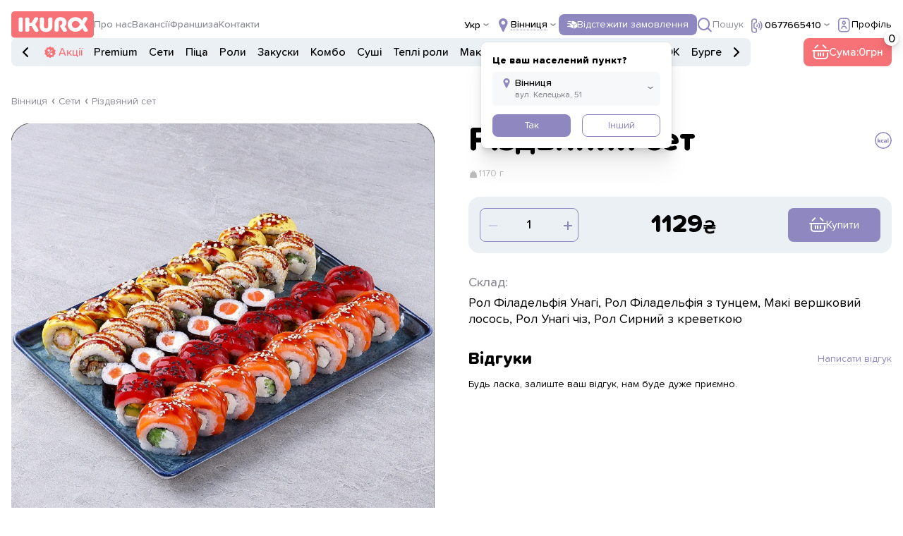

--- FILE ---
content_type: text/html; charset=UTF-8
request_url: https://ikura.ua/vinnitsa/uk/product/rozhdestvenskij-set9427
body_size: 14722
content:
<!DOCTYPE html>
<html lang="uk">

<head>
    <meta charset="UTF-8">
    <meta name="format-detection" content="telephone=no">
    <meta name="viewport" content="width=device-width, initial-scale=1.0, maximum-scale=1, user-scalable=no">
    <title>ᐉ Різдвяний сет з доставкою ᐉ Вінниця — Ikura</title>
    <meta name="description" content="Різдвяний сет - доставка у м Вінниця ⚡ Смачно ⚡ Швидко ⚡ Зручно ❤️ IKURA - ви не уявляєте скільки тут смакоти ✅ Дзвоніть ☎ (067) 766 54 10">
    <meta name="keywords" content="">
    <meta name="google-site-verification" content="ooNzIKllGX1t-ppqoY-RyNG1sQK-ytKsadpcoRspKqQ"/>
    <meta name="facebook-domain-verification" content="b69ff08uf482as5dlenobhloqd29j6"/>

    <meta property="og:title" content="ᐉ Різдвяний сет з доставкою ᐉ Вінниця — Ikura">
    <meta property="og:type" content="website">
    <meta property="og:site_name" content="ikura.ua">
    <meta property="og:url"
          content="/vinnitsa/uk/product/rozhdestvenskij-set9427">
    <meta property="og:description" content="Різдвяний сет - доставка у м Вінниця ⚡ Смачно ⚡ Швидко ⚡ Зручно ❤️ IKURA - ви не уявляєте скільки тут смакоти ✅ Дзвоніть ☎ (067) 766 54 10">
    <meta property="og:image" content="https://api.ikura.lg.ua/storage/products/original/qsoD5r6oehEvuwR74xEMhGsoKqv9RMON0kSD1Ibe.jpg"/>
    <meta property="og:img" content="https://api.ikura.lg.ua/storage/products/original/qsoD5r6oehEvuwR74xEMhGsoKqv9RMON0kSD1Ibe.jpg"/>
        <link rel="canonical" href="https://ikura.ua/vinnitsa/uk/product/rozhdestvenskij-set9427"/>
        <link rel="alternate" hreflang="ru" href="https://ikura.ua/vinnitsa/ru/product/rozhdestvenskij-set9427"/>
    <link rel="alternate" hreflang="en" href="https://ikura.ua/vinnitsa/en/product/rozhdestvenskij-set9427"/>
    <link rel="alternate" hreflang="uk" href="https://ikura.ua/vinnitsa/uk/product/rozhdestvenskij-set9427"/>
    <!-- <style>body{opacity: 0;}</style> -->
    <link rel="stylesheet" href="https://ikura.ua/css/style.css?_v=20240413200573">

    <link rel="shortcut icon" href="https://ikura.ua/img/icons/logo-purple.png">
    <link rel="stylesheet"
          href="https://cdn.jsdelivr.net/npm/@fancyapps/ui@5.0/dist/fancybox/fancybox.css?_v=20230413100428"/>
    <link href="https://unpkg.com/aos@2.3.1/dist/aos.css" rel="stylesheet">
    <script src="https://unpkg.com/aos@2.3.1/dist/aos.js"></script>

    <style >[wire\:loading], [wire\:loading\.delay], [wire\:loading\.inline-block], [wire\:loading\.inline], [wire\:loading\.block], [wire\:loading\.flex], [wire\:loading\.table], [wire\:loading\.grid], [wire\:loading\.inline-flex] {display: none;}[wire\:loading\.delay\.shortest], [wire\:loading\.delay\.shorter], [wire\:loading\.delay\.short], [wire\:loading\.delay\.long], [wire\:loading\.delay\.longer], [wire\:loading\.delay\.longest] {display:none;}[wire\:offline] {display: none;}[wire\:dirty]:not(textarea):not(input):not(select) {display: none;}input:-webkit-autofill, select:-webkit-autofill, textarea:-webkit-autofill {animation-duration: 50000s;animation-name: livewireautofill;}@keyframes livewireautofill { from {} }</style>
                        <!-- Google Tag Manager -->
<script>(function(w,d,s,l,i){w[l]=w[l]||[];w[l].push({'gtm.start':
new Date().getTime(),event:'gtm.js'});var f=d.getElementsByTagName(s)[0],
j=d.createElement(s),dl=l!='dataLayer'?'&l='+l:'';j.async=true;j.src=
'https://www.googletagmanager.com/gtm.js?id='+i+dl;f.parentNode.insertBefore(j,f);
})(window,document,'script','dataLayer','GTM-5JS23WR');</script>
<!-- End Google Tag Manager -->
                    <meta name="facebook-domain-verification" content="b69ff08uf482as5dlenobhloqd29j6" />
                    <meta name="google-site-verification" content="ooNzIKllGX1t-ppqoY-RyNG1sQK-ytKsadpcoRspKqQ" />
                
</head>

<body>
            <!-- Google Tag Manager (noscript) -->
<noscript><iframe src="https://www.googletagmanager.com/ns.html?id=GTM-5JS23WR"
height="0" width="0" style="display:none;visibility:hidden"></iframe></noscript>
<!-- End Google Tag Manager (noscript) -->
        <div class="wrapper">
                    <header wire:id="gNFWwYVYz7E9E6pNPTyl" wire:initial-data="{&quot;fingerprint&quot;:{&quot;id&quot;:&quot;gNFWwYVYz7E9E6pNPTyl&quot;,&quot;name&quot;:&quot;web.components.header&quot;,&quot;locale&quot;:&quot;uk&quot;,&quot;path&quot;:&quot;vinnitsa\/uk\/product\/rozhdestvenskij-set9427&quot;,&quot;method&quot;:&quot;GET&quot;,&quot;v&quot;:&quot;acj&quot;},&quot;effects&quot;:{&quot;listeners&quot;:[]},&quot;serverMemo&quot;:{&quot;children&quot;:{&quot;l2672645976-0&quot;:{&quot;id&quot;:&quot;RAXZErByO6ot1VSMFdnv&quot;,&quot;tag&quot;:&quot;div&quot;}},&quot;errors&quot;:[],&quot;htmlHash&quot;:&quot;e18b5ce7&quot;,&quot;data&quot;:{&quot;languages&quot;:[{&quot;name&quot;:&quot;uk&quot;,&quot;value&quot;:&quot;\u0423\u043a\u0440\u0430\u0457\u043d\u0441\u044c\u043a\u0438\u0439&quot;,&quot;label&quot;:&quot;\u0423\u043a\u0440\u0430\u0457\u043d\u0441\u044c\u043a\u0438\u0439&quot;,&quot;meta&quot;:{&quot;abr&quot;:&quot;\u0423\u043a\u0440&quot;}},{&quot;name&quot;:&quot;ru&quot;,&quot;value&quot;:&quot;\u0420\u043e\u0441\u0456\u0439\u0441\u044c\u043a\u0438\u0439&quot;,&quot;label&quot;:&quot;\u0420\u043e\u0441\u0456\u0439\u0441\u044c\u043a\u0438\u0439&quot;,&quot;meta&quot;:{&quot;abr&quot;:&quot;\u0420\u0443\u0441&quot;}}],&quot;currentCity&quot;:null,&quot;confirmCity&quot;:null,&quot;currentLocal&quot;:null},&quot;dataMeta&quot;:[],&quot;checksum&quot;:&quot;0fb94d305b0e7de194b3f76110a5509c95d4c1f39a4d615819457aa9563e99a2&quot;}}" class="header">
    <div class="header__container">
        <div class="header__top top">
            <div class="top__left">
                <div class="header__menu menu">
                    <button type="button" class="menu__icon icon-menu" aria-label="menu"></button>
                    <div class="menu__body">
                        <nav class="menu__nav">
                            <ul>
                                                                    <li class="menu__link menu__link--account _icon-arrow" data-popup="#account">
                                        <img src="/img/icons/LK.svg" alt="account">
                                    </li>
                                                                    <li class="menu__link">
                                        <a href="https://ikura.ua/vinnitsa/uk/about">
                                            <img src="/img/icons/about.svg" alt="about">
                                            <p class="h3">Про нас</p>
                                        </a>
                                    </li>
                                    <li class="menu__link">
                                        <a href="https://ikura.ua/vinnitsa/uk/vacancies">
                                            <img src="/img/icons/vacency.svg" alt="vacancies">
                                            <p class="h3">Вакансії</p>
                                        </a>
                                    </li>
                                    <li class="menu__link">
                                        <a href="https://ikura.ua/vinnitsa/uk/delivery">
                                            <img src="/img/icons/dost.svg" alt="delivery">
                                            <p class="h3">Доставка та оплата</p>
                                        </a>
                                    </li>
                                    <li class="menu__link">
                                        <a href="https://partners.ikura.ua/uk" target="_blank">
                                            <img src="/img/icons/fransh.svg" alt="francize">
                                            <p class="h3">Франшиза</p>
                                        </a>
                                    </li>
                                    <li class="menu__link">
                                        <a href="https://ikura.ua/vinnitsa/uk/contact">
                                            <img src="/img/icons/cont.svg" alt="contacts">
                                            <p class="h3">Контакти</p>
                                        </a>
                                    </li>
                                    <li class="menu__link">
                                        <a href="https://ikura.ua/vinnitsa/uk/polzovatelskoe-soglashenie">
                                            <img src="/img/icons/soglas.svg" alt="terms of use">
                                            <p class="h3">Угода користувача</p>
                                        </a>
                                    </li>
                                    <li class="menu__link">
                                        <a href="https://ikura.ua/vinnitsa/uk/politika-konfidentsialnosti">
                                            <img src="/img/icons/confid.svg" alt="privacy policy">
                                            <p class="h3">Політика конфіденційності</p>
                                        </a>
                                    </li>
                                                                </ul>
                        </nav>
                        <div class="menu__bottom">
                            <div class="menu__lang">
                                                                    <a href="https://ikura.ua/vinnitsa/uk/product/rozhdestvenskij-set9427"
                                       class="menu__lang-btn
                                                                                            active
                                                                                   ">Укр</a>
                                                                    <a href="https://ikura.ua/vinnitsa/ru/product/rozhdestvenskij-set9427"
                                       class="menu__lang-btn
                                                                                   ">Рус</a>
                                                            </div>
                        </div>
                    </div>
                </div>
                <a href="https://ikura.ua/vinnitsa/uk"><img class="header__logo" src="/img/icons/logo.svg" alt="logo"></a>
            
            <!-- <a href="index.html" ><img class="header__logo" src="/img/icons/logo.svg" alt="logo"></a> -->
                <nav class="top__header-nav">
                    <ul>
                        <li class="top__header-link"><a href="https://ikura.ua/vinnitsa/uk/about">Про нас</a>
                        </li>
                        <li class="top__header-link"><a
                                href="https://ikura.ua/vinnitsa/uk/vacancies">Вакансії</a></li>
                        <li class="top__header-link"><a href="https://partners.ikura.ua/uk"
                                                        target="_blank">Франшиза</a></li>
                        <li class="top__header-link"><a
                                href="https://ikura.ua/vinnitsa/uk/contact">Контакти</a></li>
                    </ul>
                </nav>
            </div>

            <div class="top__right">
                <div class="top__selection-lang">
                    <button class="top__selection-title">Укр</button>
                    <div class="top__selection-body">
                                                                                                                                        <a href="https://ikura.ua/vinnitsa/ru/product/rozhdestvenskij-set9427">Рус</a>
                                                                        </div>
                </div>
                <div class="top__town  open ">
                    <button value="Киев" class="top__selection-town _icon-place">
                        <span>Вінниця</span>
                    </button>
                    <div class="top__town-dropdown">
                        <div class="dropdown-title">Це ваш населений пункт?</div>

                                                    <label class="dropdown-label _icon-place button-disagree" for="" style="cursor: pointer">
                                <input type="text" readonly value="Вінниця" style="cursor: pointer">
                                <input type="text" readonly value="вул. Келецька, 51" style="cursor: pointer">
                            </label>
                        
                        <div class="dropdown__buttons">
                            <button wire:click="setConfirmCity()" type="button"
                                    class="button button--violet _fw button-agree">Так</button>
                            <button type="button"
                                    class="button button--border _fw button-disagree">Інший</button>
                        </div>
                    </div>
                </div>
                <button type="button" class="button button--violet _icon-box top__track-order" data-popup="#trackOrder"
                        >
                    Відстежити замовлення
                </button>
                <a href="https://ikura.ua/vinnitsa/uk/search-page"
                   class="top__search _icon-search"><span>Пошук</span></a>
                <div class="top__feedback _icon-phone">
                    <button class="top__selection-title">
                                                    <a href="tel:(067) 766-5410">0677665410</a>
                                            </button>
                    <div class="top__selection-body">
                                                    <a href="tel:(073) 766-5410" style="text-wrap: nowrap;">(073) 766-5410</a>
                                                                            <a href="tel:(099) 766-5410" style="text-wrap: nowrap;">(099) 766-5410</a>
                                                                    </div>
                </div>

                                    <button type="button" data-popup="#account" class="top__account _icon-account">
                        <span>Профіль</span></button>
                            </div>
        </div>
        <div class="header__bottom">
            <nav class="header__nav nav">
                <a class="menu-slider _icon-arrow left">
                </a>
                <a class="menu-slider _icon-arrow right">
                </a>
                <ul class="header__ul">

                    <li class="nav__li nav__li--action lg-ml-30">
                        <a class="nav__link nav__link--action _icon-sale" id="sale" href="https://ikura.ua/vinnitsa/uk/sale">
                            Акції
                        </a>
                    </li>
                                            <li
                                                        class="nav__li"
                                                    ><a class="nav__link"
                            id="premium-menu"
                            href="https://ikura.ua/vinnitsa/uk/category/premium-menu">Premium</a>
                        </li>
                                            <li
                                                        class="nav__li"
                                                    ><a class="nav__link"
                            id="nabory"
                            href="https://ikura.ua/vinnitsa/uk/category/nabory">Сети</a>
                        </li>
                                            <li
                                                        class="nav__li"
                                                    ><a class="nav__link"
                            id="pizza"
                            href="https://ikura.ua/vinnitsa/uk/category/pizza">Піца</a>
                        </li>
                                            <li
                                                        class="nav__li"
                                                    ><a class="nav__link"
                            id="rolly"
                            href="https://ikura.ua/vinnitsa/uk/category/rolly">Роли</a>
                        </li>
                                            <li
                                                        class="nav__li"
                                                    ><a class="nav__link"
                            id="zakuski"
                            href="https://ikura.ua/vinnitsa/uk/category/zakuski">Закуски</a>
                        </li>
                                            <li
                                                        class="nav__li"
                                                    ><a class="nav__link"
                            id="kombo"
                            href="https://ikura.ua/vinnitsa/uk/category/kombo">Комбо</a>
                        </li>
                                            <li
                                                        class="nav__li"
                                                    ><a class="nav__link"
                            id="sushi"
                            href="https://ikura.ua/vinnitsa/uk/category/sushi">Суші</a>
                        </li>
                                            <li
                                                        class="nav__li"
                                                    ><a class="nav__link"
                            id="teplye-rolly"
                            href="https://ikura.ua/vinnitsa/uk/category/teplye-rolly">Теплі роли</a>
                        </li>
                                            <li
                                                        class="nav__li"
                                                    ><a class="nav__link"
                            id="maki"
                            href="https://ikura.ua/vinnitsa/uk/category/maki">Макі</a>
                        </li>
                                            <li
                                                        class="nav__li"
                                                    ><a class="nav__link"
                            id="supy"
                            href="https://ikura.ua/vinnitsa/uk/category/supy">Супи</a>
                        </li>
                                            <li
                                                        class="nav__li"
                                                    ><a class="nav__link"
                            id="biznes-lanchi"
                            href="https://ikura.ua/vinnitsa/uk/category/biznes-lanchi">Ланчі</a>
                        </li>
                                            <li
                                                        class="nav__li"
                                                    ><a class="nav__link"
                            id="susi-burgery"
                            href="https://ikura.ua/vinnitsa/uk/category/susi-burgery">Суші бургери</a>
                        </li>
                                            <li
                                                        class="nav__li"
                                                    ><a class="nav__link"
                            id="wok"
                            href="https://ikura.ua/vinnitsa/uk/category/wok">WOK</a>
                        </li>
                                            <li
                                                        class="nav__li"
                                                    ><a class="nav__link"
                            id="burgery"
                            href="https://ikura.ua/vinnitsa/uk/category/burgery">Бургери</a>
                        </li>
                                            <li
                                                        class="nav__li"
                                                    ><a class="nav__link"
                            id="salaty"
                            href="https://ikura.ua/vinnitsa/uk/category/salaty">Салати</a>
                        </li>
                                            <li
                                                        class="nav__li"
                                                    ><a class="nav__link"
                            id="napitki"
                            href="https://ikura.ua/vinnitsa/uk/category/napitki">Напої</a>
                        </li>
                                            <li
                                                        class="nav__li"
                                                    ><a class="nav__link"
                            id="prochee"
                            href="https://ikura.ua/vinnitsa/uk/category/prochee">Інше</a>
                        </li>
                                    </ul>
            </nav>
            <div wire:id="RAXZErByO6ot1VSMFdnv" wire:initial-data="{&quot;fingerprint&quot;:{&quot;id&quot;:&quot;RAXZErByO6ot1VSMFdnv&quot;,&quot;name&quot;:&quot;web.components.top-cart-total&quot;,&quot;locale&quot;:&quot;uk&quot;,&quot;path&quot;:&quot;vinnitsa\/uk\/product\/rozhdestvenskij-set9427&quot;,&quot;method&quot;:&quot;GET&quot;,&quot;v&quot;:&quot;acj&quot;},&quot;effects&quot;:{&quot;listeners&quot;:[&quot;updateTopCartTotal&quot;]},&quot;serverMemo&quot;:{&quot;children&quot;:[],&quot;errors&quot;:[],&quot;htmlHash&quot;:&quot;ab19c126&quot;,&quot;data&quot;:{&quot;cartDataTotal&quot;:0,&quot;cartDataTotalQuantity&quot;:0},&quot;dataMeta&quot;:[],&quot;checksum&quot;:&quot;c201ff46b3c70da028bb1137aaa77092bb335202b8faa8d43602d9d88cd49b40&quot;}}">
    <div class="cart-button _icon-cart" data-popup="#cart">
        <input type="text" readonly value="0">
    </div>

    <div>
        <button type="button" class="button button--red _icon-cart top__cart">Сума:<span>0</span>
            <input class="top__cart-quantity" type="text" readonly value="0">
        </button>
    </div>
</div>


<!-- Livewire Component wire-end:RAXZErByO6ot1VSMFdnv -->        </div>
    </div>
</header>
<div id="notOrdering" aria-hidden="false" class="popup newReview">
    <div class="popup__wrapper">
        <div class="popup__content">
            <p class="h4">З тих причин не приймаємо замовлення з сайту, будь ласка, наберіть оператора за зручним номером</p>
        </div>
    </div>
</div>

<div id="notAvailable" aria-hidden="false" class="popup notAvailable">
    <div class="popup__wrapper">
        <div class="popup__content" style="width: auto;">
            <p class="h4">Недоступно для покупки</p>
        </div>
    </div>
</div>

<div id="anyDayPopup" aria-hidden="false" class="popup anyDayPopup">
    <div class="popup__wrapper">
        <div class="popup__content" style="    width: auto;
    padding: 30px;">
            <h4>31.12 мінімальне замовлення на доставку від 800 грн</h4>
        </div>
    </div>
</div>

<!-- Livewire Component wire-end:gNFWwYVYz7E9E6pNPTyl -->                <div style="flex: 1 1 auto">
            <main wire:id="AdlzpH7uscPU5dJmLuEb" wire:initial-data="{&quot;fingerprint&quot;:{&quot;id&quot;:&quot;AdlzpH7uscPU5dJmLuEb&quot;,&quot;name&quot;:&quot;web.product&quot;,&quot;locale&quot;:&quot;uk&quot;,&quot;path&quot;:&quot;vinnitsa\/uk\/product\/rozhdestvenskij-set9427&quot;,&quot;method&quot;:&quot;GET&quot;,&quot;v&quot;:&quot;acj&quot;},&quot;effects&quot;:{&quot;listeners&quot;:[&quot;setTopping&quot;,&quot;setTopping2&quot;,&quot;setCountToppingUp&quot;,&quot;setCountToppingDown&quot;,&quot;forgetTopping&quot;]},&quot;serverMemo&quot;:{&quot;children&quot;:{&quot;l2428002659-2&quot;:{&quot;id&quot;:&quot;pMDCHZ0DXwomCkg22rAY&quot;,&quot;tag&quot;:&quot;div&quot;}},&quot;errors&quot;:[],&quot;htmlHash&quot;:&quot;a7c16754&quot;,&quot;data&quot;:{&quot;discountPrice&quot;:0,&quot;kcalInfo&quot;:[{&quot;title&quot;:&quot;\u0411\u0435\u043b\u043a\u0438&quot;,&quot;data&quot;:&quot;97.5&quot;},{&quot;title&quot;:&quot;\u0416\u0438\u0440\u044b&quot;,&quot;data&quot;:&quot;103.9&quot;},{&quot;title&quot;:&quot;\u0423\u0433\u043b\u0435\u0432\u043e\u0434\u044b&quot;,&quot;data&quot;:&quot;280.3&quot;}],&quot;constituents&quot;:false,&quot;toppings&quot;:false,&quot;toppings2&quot;:false,&quot;composition&quot;:0,&quot;quantity&quot;:1,&quot;countTopping&quot;:0,&quot;toppingsAdditions&quot;:[],&quot;product&quot;:{&quot;id&quot;:485,&quot;category_id&quot;:95,&quot;count_related&quot;:4,&quot;name&quot;:&quot;\u0420\u0456\u0437\u0434\u0432\u044f\u043d\u0438\u0439 \u0441\u0435\u0442&quot;,&quot;h1&quot;:null,&quot;title&quot;:null,&quot;description&quot;:null,&quot;content&quot;:null,&quot;consist&quot;:&quot;\u0420\u043e\u043b \u0424\u0456\u043b\u0430\u0434\u0435\u043b\u044c\u0444\u0456\u044f \u0423\u043d\u0430\u0433\u0456, \u0420\u043e\u043b \u0424\u0456\u043b\u0430\u0434\u0435\u043b\u044c\u0444\u0456\u044f \u0437 \u0442\u0443\u043d\u0446\u0435\u043c, \u041c\u0430\u043a\u0456 \u0432\u0435\u0440\u0448\u043a\u043e\u0432\u0438\u0439 \u043b\u043e\u0441\u043e\u0441\u044c, \u0420\u043e\u043b \u0423\u043d\u0430\u0433\u0456 \u0447\u0456\u0437, \u0420\u043e\u043b \u0421\u0438\u0440\u043d\u0438\u0439 \u0437 \u043a\u0440\u0435\u0432\u0435\u0442\u043a\u043e\u044e&quot;,&quot;slug&quot;:&quot;rozhdestvenskij-set9427&quot;,&quot;is_pizza&quot;:0,&quot;is_hot&quot;:0,&quot;new&quot;:0,&quot;is_vegetarian&quot;:0,&quot;measure_type&quot;:0,&quot;size&quot;:&quot;1170&quot;,&quot;size_40&quot;:&quot;0&quot;,&quot;proteins&quot;:&quot;97.5&quot;,&quot;proteins_40&quot;:&quot;0.0&quot;,&quot;fats&quot;:&quot;103.9&quot;,&quot;fats_40&quot;:&quot;0.0&quot;,&quot;carbohydrates&quot;:&quot;280.3&quot;,&quot;carbohydrates_40&quot;:&quot;0.0&quot;,&quot;calories&quot;:&quot;2311.2&quot;,&quot;calories_40&quot;:&quot;0.0&quot;,&quot;cat_slug&quot;:&quot;nabory&quot;,&quot;cat_name&quot;:&quot;\u0421\u0435\u0442\u0438&quot;,&quot;cached_weight&quot;:&quot;1170.00&quot;,&quot;cached_weight_40&quot;:&quot;0.00&quot;,&quot;sales&quot;:0,&quot;is_available_for_purchase&quot;:1,&quot;percent&quot;:null,&quot;price&quot;:&quot;1129&quot;,&quot;price_30&quot;:&quot;0&quot;,&quot;price_40&quot;:&quot;0&quot;,&quot;image&quot;:&quot;qsoD5r6oehEvuwR74xEMhGsoKqv9RMON0kSD1Ibe.jpg&quot;},&quot;prodType&quot;:null,&quot;prodCategory&quot;:{&quot;id&quot;:95,&quot;slug&quot;:&quot;nabory&quot;,&quot;name&quot;:&quot;\u0421\u0435\u0442\u0438&quot;},&quot;productComposition&quot;:0,&quot;prodUrl&quot;:&quot;https:\/\/ikura.ua\/vinnitsa\/uk\/product\/rozhdestvenskij-set9427&quot;,&quot;product_id&quot;:485,&quot;total_price&quot;:1129,&quot;item_price&quot;:&quot;1129&quot;},&quot;dataMeta&quot;:[],&quot;checksum&quot;:&quot;0b30274713ac5e62726d6247b4aa4eb0f070052170d03b9e883edb0936768e66&quot;}}" class="page product combo">
    <div class="product__container">
        <nav aria-label="breadcrumb">
            <ol class="breadcrumb">
                <li class="breadcrumb-item active"><a href="https://ikura.ua/vinnitsa/uk">Вінниця</a></li>
                <li class="breadcrumb-item active"><a
                        href="https://ikura.ua/vinnitsa/uk/category/nabory">Сети</a>
                </li>
                <li class="breadcrumb-item active">Різдвяний сет</li>
            </ol>
        </nav>
        <div class="product__block">
            <div class="product__img">
                <div class="stickers">

                    
                                    </div>
                
                
                                                            <picture>
                            <source srcset="https://ikura.ua/image-convert/webp/qsoD5r6oehEvuwR74xEMhGsoKqv9RMON0kSD1Ibe.jpg/900" type="image/webp">
                            <img class="product__main-foto" src="https://ikura.ua/image-convert/resize/qsoD5r6oehEvuwR74xEMhGsoKqv9RMON0kSD1Ibe.jpg/900" alt="Різдвяний сет"></picture>
                                                </div>

            <div id="kcal" aria-hidden="true" class="popup kcal" wire:ignore.self>
    <div class="popup__wrapper">
        <div class="popup__content">
            <button data-close type="button" class="popup__close"></button>
            <h2>Харчова цінність страви</h2>
            <div class="product__weight _icon-kg">1170.00 г</div>
            <div class="kcal__info-block">
                                    <div class="kcal__info">
                        <div class="kcal__index">Білки</div>
                        <div class="kcal__data">97.5<span>г</span></div>
                    </div>
                                    <div class="kcal__info">
                        <div class="kcal__index">Жири</div>
                        <div class="kcal__data">103.9<span>г</span></div>
                    </div>
                                    <div class="kcal__info">
                        <div class="kcal__index">Вуглеводи</div>
                        <div class="kcal__data">280.3<span>г</span></div>
                    </div>
                            </div>
            <div class="kcal__bottom">
                <h2>Ккал:</h2>
                <div class="kcal__kcal">2311.2</div>
            </div>
        </div>
    </div>
</div>

            <div class="product__info">
                <div class="product__top">
                    <h1>Різдвяний сет</h1>
                    <button onclick="openKkal()">
                        <img src="/img/icons/kcal.svg" alt="kcal">
                    </button>
                </div>
                <div class="product__weight _icon-kg" style="
                    margin-top: 15px;
    display: flex;
    align-items: center;
    gap: 6px;
    color: rgb(185, 187, 189);
    margin-bottom: 16px;">1170 г</div>

                
                <div class="product__actions">
                    <div class="quantity quantity--product" data-quantity>
                        <button wire:click="decrementQuantity" type="button" title="Plus quantity"
                                class="quantity__button quantity__button--product disabled"
                                data-quantity-minus></button>
                        <input wire:model="quantity" type="number" min="1" data-quantity-value
                               class="quantity__input quantity__input--product" value="">
                        <button wire:click="incrementQuantity" type="button" data-quantity-plus title="Minus quantity"
                                class="quantity__button quantity__button--product quantity__button_plus"></button>
                    </div>

                                            <p class="h2 product__price">1129</p>
                                                                                            <div>
                                <button wire:click="addToCart(485)"
                                        class="button button--violet open-cart-warning-modal _icon-cart"
                                        name="add-to-cart">
                       <span>
                            Купити
                       </span>
                                </button>
                            </div>
                                            
                </div>

                                    <div class="product__components">
                        <h4>Склад:</h4>
                        <div class="product__components-list">Рол Філадельфія Унагі, Рол Філадельфія з тунцем, Макі вершковий лосось, Рол Унагі чіз, Рол Сирний з креветкою</div>
                    </div>
                
                
                
                

                
                
                <div wire:id="pMDCHZ0DXwomCkg22rAY" wire:initial-data="{&quot;fingerprint&quot;:{&quot;id&quot;:&quot;pMDCHZ0DXwomCkg22rAY&quot;,&quot;name&quot;:&quot;web.components.product-reviews&quot;,&quot;locale&quot;:&quot;uk&quot;,&quot;path&quot;:&quot;vinnitsa\/uk\/product\/rozhdestvenskij-set9427&quot;,&quot;method&quot;:&quot;GET&quot;,&quot;v&quot;:&quot;acj&quot;},&quot;effects&quot;:{&quot;listeners&quot;:[&quot;SetPhoneInputMask&quot;]},&quot;serverMemo&quot;:{&quot;children&quot;:[],&quot;errors&quot;:[],&quot;htmlHash&quot;:&quot;91419dca&quot;,&quot;data&quot;:{&quot;image&quot;:null,&quot;rating&quot;:5,&quot;name&quot;:null,&quot;email&quot;:null,&quot;phone&quot;:null,&quot;text&quot;:null,&quot;catalog_id&quot;:485,&quot;close_newReview&quot;:false},&quot;dataMeta&quot;:[],&quot;checksum&quot;:&quot;ba64df822350fa8dd6981b21c460e8dcd777c94acffd46485e90d3864f60ca14&quot;}}" class="product__reviews">
    <div class="product__reviews-top">
        <h2>Відгуки</h2>
        <button class="product__new-review" data-popup="#newReview">Написати відгук</button>
    </div>

    <div class="product__review-block">
                  <p>Будь ласка, залиште ваш відгук, нам буде дуже приємно.</p>
          
</div>


<div id="newReview" aria-hidden="false" class="popup newReview" wire:ignore.self>
    <div class="popup__wrapper">
        <div class="popup__content">
            <button data-close type="button" class="popup__close"></button>
            <p class="h2">Написати відгук</p>
            <form wire:submit.prevent="saveReview()" class="newReview__form" data-dev data-goto-error data-popup-message="#form-message">
                <div class="newReview__form-top">
                    <div class="newReview__actions">
                        <div class="form__label">Ваша оцінка:</div>
                        <div class="rating rating_set">
                            <div class="rating__body">
                                <div class="rating__active"></div>
                                <div class="rating__items">
                                    <input wire:model="rating" type="radio" class="rating__item" value="1" name="rating">
                                    <input wire:model="rating" type="radio" class="rating__item" value="2" name="rating">
                                    <input wire:model="rating" type="radio" class="rating__item" value="3" name="rating">
                                    <input wire:model="rating" type="radio" class="rating__item" value="4" name="rating">
                                    <input wire:model="rating" type="radio" class="rating__item" value="5" name="rating">
                                </div>
                                                            </div>
                            <div class="rating__value">5</div>
                        </div>
                    </div>
                    <label class="review__addFile">
                        <input wire:model="image" class="review__item" type="file">
                        <span class="review__file-name">Додати фото</span>
                                            </label>
                    <label class="popup__label">
                        <input wire:model.lazy="name" class="popup__input" type="text"  placeholder="Ім&#039;я">
                                            </label>
                    <label class="popup__label">
                        <input wire:model.lazy="email" class="popup__input" id="review_id" type="email" placeholder="e-mail">
                                            </label>
                    <label class="popup__label" >
                        <input wire:model.lazy="phone" class="popup__input" id="review-tel" type="tel" placeholder="Телефон">
                                            </label>
                    <label class="popup__label" >
                        <textarea wire:model.lazy="text" class="popup__textarea popup__textarea--newReview" placeholder="Коментар"></textarea>
                                            </label>
                </div>



                <button type="submit" class="button button--violet _fw">
                  Надіслати відгук
                </button>




            </form>
        </div>
    </div>
</div>

<!-- Livewire Component wire-end:pMDCHZ0DXwomCkg22rAY -->            </div>
        </div>
    </div>
</main>
<style>
    #kcal.popup_show {
        background: #00000061;
    }
</style>
<script>
    function openKkal() {
        document.getElementById('kcal').classList.add('popup_show')
    }

    let popup__wrapper = document.querySelector('#kcal');
    if (popup__wrapper) {
        popup__wrapper.addEventListener('click', function (e) {
            // console.log(popup__wrapper.classList.contains('popup__content'))
            document.getElementById('kcal').classList.remove('popup_show')
        })
    }
    let popup__close = document.querySelector('.popup__close');
    if (popup__close) {
        popup__close.addEventListener('click', function () {
            document.getElementById('kcal').classList.remove('popup_show')
        })
    }
    let productImage = document.querySelector('.product__img')
    productImage.style.minHeight = productImage.offsetWidth + 'px';
</script>

<!-- Livewire Component wire-end:AdlzpH7uscPU5dJmLuEb -->
        </div>

                    <footer wire:id="wUe2EFgU1dR1ADLTy0qx" wire:initial-data="{&quot;fingerprint&quot;:{&quot;id&quot;:&quot;wUe2EFgU1dR1ADLTy0qx&quot;,&quot;name&quot;:&quot;web.components.footer&quot;,&quot;locale&quot;:&quot;uk&quot;,&quot;path&quot;:&quot;vinnitsa\/uk\/product\/rozhdestvenskij-set9427&quot;,&quot;method&quot;:&quot;GET&quot;,&quot;v&quot;:&quot;acj&quot;},&quot;effects&quot;:{&quot;listeners&quot;:[]},&quot;serverMemo&quot;:{&quot;children&quot;:[],&quot;errors&quot;:[],&quot;htmlHash&quot;:&quot;57d03ab1&quot;,&quot;data&quot;:[],&quot;dataMeta&quot;:[],&quot;checksum&quot;:&quot;010a8a0ce49a9ee0d1e14350c3a72ada5d436d6d2e0256bb9ded49faabe596c2&quot;}}" class="footer">
    <div class="footer__container">
        <div class="footer__top">
            <div class="footer__col">
                <a href="https://ikura.ua/vinnitsa/uk">
                    <div class="footer__logo"></div>
                </a>
                <a class="footer__app" target="_blank" href="https://apps.apple.com/ua/app/ikura-%D0%B4%D0%BE%D1%81%D1%82%D0%B0%D0%B2%D0%BA%D0%B0-%D1%81%D1%83%D1%88%D1%96-%D1%82%D0%B0-%D0%BF%D1%96%D1%86%D0%B8/id1610545409?l=uk" data-da=".footer__apps,767,1"><img src="/img/App-Store.svg"
                                                                                   alt="add App-Store"></a>
                <a class="footer__app" target="_blank" href="https://play.google.com/store/apps/details?id=ua.ikura.app" data-da=".footer__apps,767,2"><img src="/img/Google-Play.svg"
                                                                                   alt="add Google-Play"></a>
            </div>
            <div class="footer__col footer__col--menu">
                <div class="footer__icura-menu">
                    <div class="footer__menu-title">Ікура</div>
                    <ul>
                        <li><a href="https://ikura.ua/vinnitsa/uk/about">Про нас</a></li>
                        <li><a href="https://ikura.ua/vinnitsa/uk/vacancies">Вакансії</a></li>
                        <li><a href="https://ikura.ua/vinnitsa/uk/delivery">Доставка та оплата</a></li>
                        <li><a href="https://partners.ikura.ua/uk" target="_blank">Франшиза</a></li>
                                                <li><a href="https://ikura.ua/vinnitsa/uk/contact">Контакти</a></li>
                        <li>
                            <a href="https://ikura.ua/vinnitsa/uk/polzovatelskoe-soglashenie">Угода користувача</a>
                        </li>
                        <li>
                            <a href="https://ikura.ua/vinnitsa/uk/politika-konfidentsialnosti">Політика конфіденційності</a>
                        </li>
                    </ul>
                </div>
                <div class="footer__menu">
                    <div class="footer__menu-title">Меню</div>
                    <div class="footer__menu-nav">
                                                    <ul>
                                                                    <li><a id="premium-menu"
                                           href="https://ikura.ua/vinnitsa/uk/category/premium-menu">Premium</a>
                                    </li>
                                                                    <li><a id="nabory"
                                           href="https://ikura.ua/vinnitsa/uk/category/nabory">Сети</a>
                                    </li>
                                                                    <li><a id="pizza"
                                           href="https://ikura.ua/vinnitsa/uk/category/pizza">Піца</a>
                                    </li>
                                                                    <li><a id="rolly"
                                           href="https://ikura.ua/vinnitsa/uk/category/rolly">Роли</a>
                                    </li>
                                                                    <li><a id="zakuski"
                                           href="https://ikura.ua/vinnitsa/uk/category/zakuski">Закуски</a>
                                    </li>
                                                                    <li><a id="kombo"
                                           href="https://ikura.ua/vinnitsa/uk/category/kombo">Комбо</a>
                                    </li>
                                                            </ul>
                                                    <ul>
                                                                    <li><a id="sushi"
                                           href="https://ikura.ua/vinnitsa/uk/category/sushi">Суші</a>
                                    </li>
                                                                    <li><a id="teplye-rolly"
                                           href="https://ikura.ua/vinnitsa/uk/category/teplye-rolly">Теплі роли</a>
                                    </li>
                                                                    <li><a id="maki"
                                           href="https://ikura.ua/vinnitsa/uk/category/maki">Макі</a>
                                    </li>
                                                                    <li><a id="supy"
                                           href="https://ikura.ua/vinnitsa/uk/category/supy">Супи</a>
                                    </li>
                                                                    <li><a id="biznes-lanchi"
                                           href="https://ikura.ua/vinnitsa/uk/category/biznes-lanchi">Ланчі</a>
                                    </li>
                                                                    <li><a id="susi-burgery"
                                           href="https://ikura.ua/vinnitsa/uk/category/susi-burgery">Суші бургери</a>
                                    </li>
                                                            </ul>
                                                    <ul>
                                                                    <li><a id="wok"
                                           href="https://ikura.ua/vinnitsa/uk/category/wok">WOK</a>
                                    </li>
                                                                    <li><a id="burgery"
                                           href="https://ikura.ua/vinnitsa/uk/category/burgery">Бургери</a>
                                    </li>
                                                                    <li><a id="salaty"
                                           href="https://ikura.ua/vinnitsa/uk/category/salaty">Салати</a>
                                    </li>
                                                                    <li><a id="napitki"
                                           href="https://ikura.ua/vinnitsa/uk/category/napitki">Напої</a>
                                    </li>
                                                                    <li><a id="prochee"
                                           href="https://ikura.ua/vinnitsa/uk/category/prochee">Інше</a>
                                    </li>
                                                            </ul>
                                            </div>
                </div>
            </div>
            <div class="footer__col footer__col--contacts">
                <div class="footer__contacts">
                    <div class="footer__menu-title">Контакти</div>
                                            <a class="footer__tel"
                           href="tel:(067) 766-5410">(067) 766-5410</a>
                                                                <a class="footer__tel"
                           href="tel:(073) 766-5410">(073) 766-5410</a>
                                                                <a class="footer__tel"
                           href="tel:(099) 766-5410">(099) 766-5410</a>
                                                            <a class="footer__email" href="/cdn-cgi/l/email-protection#ad"></a>
                    <div class="footer__social-links">
                                                                            <a href="https://instagram.com/ikura_vinnytsia?igshid=OGQ5ZDc2ODk2ZA==" target="_blank" class="footer__social-link _icon-instagram"></a>
                                            </div>
                </div>
                <button type="button"
                        class="button button--border _icon-review btn__add-feedback" data-popup="#newComplaint">Залишити відгук</button>
            </div>
        </div>
        <div class="footer__apps"></div>
        <div class="footer__bottom">
            <span>© 2022 Ikura Доставка суші та піци. З любов&#039;ю для вас, Ікура ;-)</span>
        </div>
    </div>
</footer>

<!-- Livewire Component wire-end:wUe2EFgU1dR1ADLTy0qx -->            <div wire:id="zVYRmmy1v3qJuUBlALS1" wire:initial-data="{&quot;fingerprint&quot;:{&quot;id&quot;:&quot;zVYRmmy1v3qJuUBlALS1&quot;,&quot;name&quot;:&quot;web.components.select-town&quot;,&quot;locale&quot;:&quot;uk&quot;,&quot;path&quot;:&quot;vinnitsa\/uk\/product\/rozhdestvenskij-set9427&quot;,&quot;method&quot;:&quot;GET&quot;,&quot;v&quot;:&quot;acj&quot;},&quot;effects&quot;:{&quot;listeners&quot;:[&quot;setSelect&quot;]},&quot;serverMemo&quot;:{&quot;children&quot;:[],&quot;errors&quot;:[],&quot;htmlHash&quot;:&quot;5095aaa9&quot;,&quot;data&quot;:{&quot;cityId&quot;:&quot;vinnitsa&quot;,&quot;addressId&quot;:null,&quot;maps&quot;:null,&quot;favorite&quot;:[4,7,10,11,18],&quot;cityFromSelect&quot;:null,&quot;isOpen&quot;:true},&quot;dataMeta&quot;:[],&quot;checksum&quot;:&quot;4ac08d00995722fbf4c6b7e5669e79271c753b0536bc66320baa3f3951afe3cf&quot;}}" class="select-town " id="select-town">
    <form class="select-town__container" wire:submit.prevent="setCityFromSelect()">
        <div class="select-town__title">Виберіть місто</div>
        <div class="select-town__buttons-town">
                                                                                                                                    <div class="options__item">
                        <input id="o_3" class="options__input" type="radio" value="Киев" name="town">
                        <label for="o_3" class="options__label">
                            <a href="https://ikura.ua/kiev/uk?remove_session=1"
                               class="options__text">Київ</a>
                        </label>
                    </div>
                                                                                                                        <div class="options__item">
                        <input id="o_6" class="options__input" type="radio" value="Киев" name="town">
                        <label for="o_6" class="options__label">
                            <a href="https://ikura.ua/sumy/uk?remove_session=1"
                               class="options__text">Суми</a>
                        </label>
                    </div>
                                                                                                                        <div class="options__item">
                        <input id="o_9" class="options__input" type="radio" value="Киев" name="town">
                        <label for="o_9" class="options__label">
                            <a href="https://ikura.ua/chernihiv/uk?remove_session=1"
                               class="options__text">Чернігів</a>
                        </label>
                    </div>
                                                                                                                                                                                                                                                                                                                                                                                                                                                                                                                                                                                                                                                                                                                                                                </div>
        <select wire:model="cityId" data-default id="cityId" class="select-town__towns custom-select" name="towns"
                data-class-modif="form">
                                                                                                <option value="shostka" >Шостка</option>
                                                                                                                <option value="kiev" >Київ</option>
                                                                                                                <option value="kramatorsk" >Краматорськ</option>
                                                                                    <option value="sumy" >Суми</option>
                                                                                                                                            <option value="chernihiv" >Чернігів</option>
                                                                                                                <option value="kremenchuk" >Кременчук</option>
                                                                                                                <option value="konotop" >Конотоп</option>
                                                                                    <option value="kryvyi-rih" >Кривий Ріг</option>
                                                                                                                                            <option value="kropyvnytskyi" >Кропивницький</option>
                                                                                    <option value="bila-tserkva" >Біла Церква</option>
                                                                                    <option value="gorishnie_plavni" >Горішні Плавні</option>
                                                                                    <option value="pavlograd" >Павлоград</option>
                                                                                    <option value="oleksandriya" >Олександрія</option>
                                                                                    <option value="vinnitsa"  selected >Вінниця</option>
                                                                                                                                            <option value="kamenskoe" >Кам&#039;янське</option>
                                                                                    <option value="mykolayiv" >Миколаїв</option>
                                                                                    <option value="zhytomyr" >Житомир</option>
                                                                                    <option value="obuhiv" >Обухів</option>
                                                                                    <option value="dnipro" >Дніпро</option>
                                                                                                                <option value="kharkiv" >Харків</option>
                                                                                                                <option value="khmelnytskyi" >Хмельницький</option>
                                                                                    <option value="chornomorsk" >Чорноморськ</option>
                                    </select>
                        
        <button type="submit" class="button button--violet _fw "
                style="margin-top: 10px;">Підтвердити адресу</button>
    </form>
    <button type="button" class="select-town__close"></button>
</div>

<!-- Livewire Component wire-end:zVYRmmy1v3qJuUBlALS1 -->            </div>
            <div wire:id="9xHIJZAxZUwsvMoO6tgS" wire:initial-data="{&quot;fingerprint&quot;:{&quot;id&quot;:&quot;9xHIJZAxZUwsvMoO6tgS&quot;,&quot;name&quot;:&quot;web.components.account&quot;,&quot;locale&quot;:&quot;uk&quot;,&quot;path&quot;:&quot;vinnitsa\/uk\/product\/rozhdestvenskij-set9427&quot;,&quot;method&quot;:&quot;GET&quot;,&quot;v&quot;:&quot;acj&quot;},&quot;effects&quot;:{&quot;listeners&quot;:[]},&quot;serverMemo&quot;:{&quot;children&quot;:[],&quot;errors&quot;:[],&quot;htmlHash&quot;:&quot;fcb1ea12&quot;,&quot;data&quot;:{&quot;login&quot;:null,&quot;password&quot;:null,&quot;remember&quot;:null},&quot;dataMeta&quot;:[],&quot;checksum&quot;:&quot;5f3662e6165ffa8e54e505f234fc4b057ee2e7ed8b6f884f25d13fcb21ae25e3&quot;}}" id="account" aria-hidden="true" class="popup popup-account" wire:ignore.self>
    <div class="popup__wrapper">
        <div class="popup__content">
            <button data-close type="button" class="popup__close"></button>
            <p class="h2">Увійти</p>
            <form wire:submit.prevent="login">
                <div class="input-group popup__label mb-3">

                    <input wire:model.lazy="login" type="text" class="popup__input" id="account" data-required
                           placeholder="Вкажіть e-mail або телефон">
                                    </div>
                <div class="input-group popup__label mb-3">
                    <input wire:model.lazy="password" type="password" class="popup__input" id="account-password"
                           data-required placeholder="Введіть пароль">
                                    </div>
                <div class="popup-account__actions">
                    <div class="checkbox">
                        <input wire:model="remember" id="c_3" data-error="Помилка" class="checkbox__input"
                               type="checkbox" value="1">
                        <label for="c_3" class="checkbox__label"><span
                                class="checkbox__text">Запам&#039;ятати мене</span></label>
                    </div>
                    <button type="button" data-popup="#remindPassword">Нагадати пароль</button>
                </div>
                <button type="submit"
                        class="popup__account-btn button button--violet _fw">Увійти</button>
            </form>
            <div class="popup-account__login">Увійти за допомогою</div>
            <div class="popup-account__socialLinks">

                <a href="https://ikura.ua/vinnitsa/uk/google/oauth" class="popup-account__link popup-account__link--google">Google</a>
            </div>
            <div class="popup-account__bottom">
                <button type="button" data-popup="#registration">Реєстрація</button>
            </div>
        </div>
    </div>
</div>

<!-- Livewire Component wire-end:9xHIJZAxZUwsvMoO6tgS -->        <div wire:id="WlhSpbYs3ptCiiAlLU1M" wire:initial-data="{&quot;fingerprint&quot;:{&quot;id&quot;:&quot;WlhSpbYs3ptCiiAlLU1M&quot;,&quot;name&quot;:&quot;web.components.registration&quot;,&quot;locale&quot;:&quot;uk&quot;,&quot;path&quot;:&quot;vinnitsa\/uk\/product\/rozhdestvenskij-set9427&quot;,&quot;method&quot;:&quot;GET&quot;,&quot;v&quot;:&quot;acj&quot;},&quot;effects&quot;:{&quot;listeners&quot;:[&quot;SetPhoneInputMask&quot;]},&quot;serverMemo&quot;:{&quot;children&quot;:[],&quot;errors&quot;:[],&quot;htmlHash&quot;:&quot;9fd385b4&quot;,&quot;data&quot;:{&quot;name&quot;:null,&quot;phone&quot;:null,&quot;email&quot;:null,&quot;password&quot;:null,&quot;password_confirmation&quot;:null,&quot;approve&quot;:null,&quot;viewCodeConfirmation&quot;:false,&quot;codeConfirmation&quot;:null,&quot;code&quot;:null,&quot;errorCode&quot;:false},&quot;dataMeta&quot;:[],&quot;checksum&quot;:&quot;e586ce5f9c79c2620fd66d901137375e43e669b7c283dac729f7a47760603b60&quot;}}" id="registration" aria-hidden="true" class="popup popup-account" wire:ignore.self>
    <div class="popup__wrapper">
        <div class="popup__content">
            <button data-close type="button" class="popup__close"></button>
            <p class="h2">Реєстрація</p>
                            <form wire:submit.prevent="sendCode">
                            <label class="popup__label">
                    <input wire:model.defer="name" type="text" class="popup__input"
                           placeholder="Ваше Ім&#039;я">
                                    </label>
                <label wire:ignore class="popup__label">
                    <input type="tel" class="popup__input"
                           id="registration-tel"
                           placeholder="Номер телефону" value="">
                                    </label>
                <label class="popup__label">
                    <input wire:model.defer="email" type="email" class="popup__input" id="registration__email"
                           placeholder="e-mail">
                                    </label>
                <label for="registration__password" class="popup__label">
                    <input wire:model.defer="password" type="password" class="popup__input" id="registration__password"
                           placeholder="Придумайте пароль">
                    <span class="form__viewpass ico-eye"></span>
                                    </label>
                <label for="registration__password-repeat" class="popup__label">
                    <input wire:model.defer="password_confirmation" type="password" class="popup__input"
                           id="registration__password-repeat" data-required placeholder="Повторите пароль">
                    <span class="form__viewpass ico-eye"></span>
                </label>
                <div class="popup-account__actions">
                    <div class="checkbox">
                        <input wire:model.defer="approve" id="c_4" data-error="Помилка" class="checkbox__input"
                               type="checkbox" value="1">
                        <label for="c_4" class="checkbox__label">
                            <span class="checkbox__text">
                                                                    Я приймаю <a href="https://ikura.ua/vinnitsa/uk/polzovatelskoe-soglashenie" target="_blank">Умови користувацької угоди</a>
                                                            </span>
                        </label>
                    </div>
                </div>
                                    <button type="submit" class="popup__account-btn button button--violet _fw">Зареєструватися</button>
                
            </form>
            <div class="popup-account__login">зареєструватися за допомогою</div>
            <div class="popup-account__socialLinks">

                <a href="https://ikura.ua/vinnitsa/uk/google/oauth" class="popup-account__link popup-account__link--google">Google</a>
            </div>
            <div class="popup-account__bottom">
                <button type="button" data-popup="#account">Увійти</button>
            </div>
        </div>
    </div>
</div>

<!-- Livewire Component wire-end:WlhSpbYs3ptCiiAlLU1M -->        <div wire:id="faclMn3MZiBezg4zH7F1" wire:initial-data="{&quot;fingerprint&quot;:{&quot;id&quot;:&quot;faclMn3MZiBezg4zH7F1&quot;,&quot;name&quot;:&quot;web.components.remind-password&quot;,&quot;locale&quot;:&quot;uk&quot;,&quot;path&quot;:&quot;vinnitsa\/uk\/product\/rozhdestvenskij-set9427&quot;,&quot;method&quot;:&quot;GET&quot;,&quot;v&quot;:&quot;acj&quot;},&quot;effects&quot;:{&quot;listeners&quot;:[&quot;SetPhoneInputMask&quot;]},&quot;serverMemo&quot;:{&quot;children&quot;:[],&quot;errors&quot;:[],&quot;htmlHash&quot;:&quot;4389e998&quot;,&quot;data&quot;:{&quot;phone&quot;:null,&quot;code&quot;:null,&quot;validCode&quot;:null,&quot;openChangePassword&quot;:false},&quot;dataMeta&quot;:[],&quot;checksum&quot;:&quot;031ae7c5e4a08a41de94f8a33a55591a8444dbc52e107ff1adc1c9799c9c0d0b&quot;}}" id="remindPassword" aria-hidden="true" class="popup popup-account remindPassword" wire:ignore.self>
    <div class="popup__wrapper">
        <div class="popup__content">
            <button data-close type="button" class="popup__close"></button>
            <p class="h2">Нагадати пароль</p>
            <p>Для відновлення пароля, введіть телефон, вказаний під час реєстрації</p>
                                        <form wire:submit.prevent="remind">
                    <div wire:ignore>
                        <input wire:model="phone" id="remind-phone" type="tel" class="popup__input" data-required
                               placeholder="Телефон">
                    </div>
                    <button type="submit"
                            class="popup__account-btn button button--violet _fw">Відновити</button>
                    
                </form>
                        <div class="popup-account__bottom">
                <button type="button" data-popup="#account">Увійти</button>
            </div>
        </div>
    </div>
</div>

<!-- Livewire Component wire-end:faclMn3MZiBezg4zH7F1 -->        <div wire:id="r7WBG2LlxDs8lHySUxHV" wire:initial-data="{&quot;fingerprint&quot;:{&quot;id&quot;:&quot;r7WBG2LlxDs8lHySUxHV&quot;,&quot;name&quot;:&quot;web.components.new-password&quot;,&quot;locale&quot;:&quot;uk&quot;,&quot;path&quot;:&quot;vinnitsa\/uk\/product\/rozhdestvenskij-set9427&quot;,&quot;method&quot;:&quot;GET&quot;,&quot;v&quot;:&quot;acj&quot;},&quot;effects&quot;:{&quot;listeners&quot;:[&quot;updatePassword&quot;]},&quot;serverMemo&quot;:{&quot;children&quot;:[],&quot;errors&quot;:[],&quot;htmlHash&quot;:&quot;8696501f&quot;,&quot;data&quot;:{&quot;code&quot;:null,&quot;validCode&quot;:null},&quot;dataMeta&quot;:[],&quot;checksum&quot;:&quot;41147cd6cee494c4f475337092d2eb15f80091e4650744ef0fcdf28da62b65e5&quot;}}" id="newPassword" aria-hidden="true" class="popup popup-account remindPassword" wire:ignore.self>
    <div class="popup__wrapper">
        <div class="popup__content">
            <button data-close type="button" class="popup__close"></button>
            <p class="h2">Увійти</p>
            <p>Код з SMS, надісланий на номер <span>+380999999999</span></p>
            <form wire:submit.prevent="setpassword()">
                <input wire:model.lazy="code" type="text" class="popup__input" data-required placeholder="Тимчасовий код">
                <button type="submit" class="popup__account-btn button button--violet _fw">Увійти</button>
            </form>
            <div class="popup-account__actions">
                <button type="button" class="link">Надіслати код ще раз</button>
                <button type="button" class="link" data-popup="#remindPassword">Ввести інший номер телефону</button>
            </div>
        </div>
    </div>
</div>

<!-- Livewire Component wire-end:r7WBG2LlxDs8lHySUxHV -->    

    <div wire:id="OaQllrk47KZUwgfkEI3m" wire:initial-data="{&quot;fingerprint&quot;:{&quot;id&quot;:&quot;OaQllrk47KZUwgfkEI3m&quot;,&quot;name&quot;:&quot;web.components.track-order&quot;,&quot;locale&quot;:&quot;uk&quot;,&quot;path&quot;:&quot;vinnitsa\/uk\/product\/rozhdestvenskij-set9427&quot;,&quot;method&quot;:&quot;GET&quot;,&quot;v&quot;:&quot;acj&quot;},&quot;effects&quot;:{&quot;listeners&quot;:[&quot;SetPhoneInputMask&quot;]},&quot;serverMemo&quot;:{&quot;children&quot;:[],&quot;errors&quot;:[],&quot;htmlHash&quot;:&quot;26617b77&quot;,&quot;data&quot;:{&quot;orderCode&quot;:null},&quot;dataMeta&quot;:[],&quot;checksum&quot;:&quot;cb3a70f4814a15d72a6bf3ceaf7f125f7c13e4e6c0b457f797f53367328d834a&quot;}}" id="trackOrder" aria-hidden="true" class="popup trackOrder" wire:ignore.self>
    <div class="popup__wrapper">
        <div class="popup__content">
            <button data-close type="button" class="popup__close"></button>
                          <h2>Відстежити замовлення</h2>
              <p class="popup__text">Введіть  номер телефону</p>
                        <form wire:submit.prevent="getOrders()">
                <label class="popup__label" wire:ignore>
                <input type="tel" wire:model="orderCode" class="popup__input" id="numberOrder">
                                </label>

                <button type="submit" class="popup__btn button button--violet _fw">Надіслати</button>
            </form>
        </div>
    </div>
</div>

<!-- Livewire Component wire-end:OaQllrk47KZUwgfkEI3m -->    <div wire:id="PD7sU77NKbUF5HTxx87u" wire:initial-data="{&quot;fingerprint&quot;:{&quot;id&quot;:&quot;PD7sU77NKbUF5HTxx87u&quot;,&quot;name&quot;:&quot;web.components.cart&quot;,&quot;locale&quot;:&quot;uk&quot;,&quot;path&quot;:&quot;vinnitsa\/uk\/product\/rozhdestvenskij-set9427&quot;,&quot;method&quot;:&quot;GET&quot;,&quot;v&quot;:&quot;acj&quot;},&quot;effects&quot;:{&quot;listeners&quot;:[&quot;updateListCart&quot;,&quot;setPizzaSize&quot;,&quot;addToCart&quot;,&quot;deleteFromCart&quot;,&quot;incrementQuantity&quot;,&quot;decrementQuantity&quot;]},&quot;serverMemo&quot;:{&quot;children&quot;:[],&quot;errors&quot;:[],&quot;htmlHash&quot;:&quot;08e1a642&quot;,&quot;data&quot;:{&quot;cart&quot;:[],&quot;totalOrder&quot;:0,&quot;pizzaSize&quot;:30},&quot;dataMeta&quot;:{&quot;collections&quot;:[&quot;cart&quot;]},&quot;checksum&quot;:&quot;c910d1ae5aab9abaed45cd7ee79ce6e410583d6b9da1ebbb513e54a691f02160&quot;}}">
    <div id="cart" class="popup cart"  wire:ignore.self>
        <div class="popup__wrapper">
            <div class="popup__content">
                <div class="cart__top">
                    <div class="cart__title h1-mob">Кошик</div>
                    <button type="button" class="cart__close popup__close"></button>
                </div>



                                    <div class="cart__main empty">
                        <div class="cart__empty">
                            <picture><source srcset="/img/cart-big.webp" type="image/webp"><img src="/img/cart-big.webp" alt="cart empty"></picture>
                                                            <div class="h1">Ваш кошик зголоднів;)</div>
                                <p>Ви можете це виправити і додати одну з наших прекрасних страв!</p>
                                                    </div>
                    </div>
                            </div>
        </div>
    </div>
</div>

<!-- Livewire Component wire-end:PD7sU77NKbUF5HTxx87u -->    <div wire:id="jwCz05wqxvzcF0lHvEne" wire:initial-data="{&quot;fingerprint&quot;:{&quot;id&quot;:&quot;jwCz05wqxvzcF0lHvEne&quot;,&quot;name&quot;:&quot;new-complaint&quot;,&quot;locale&quot;:&quot;uk&quot;,&quot;path&quot;:&quot;vinnitsa\/uk\/product\/rozhdestvenskij-set9427&quot;,&quot;method&quot;:&quot;GET&quot;,&quot;v&quot;:&quot;acj&quot;},&quot;effects&quot;:{&quot;listeners&quot;:[&quot;SetPhoneInputMask&quot;]},&quot;serverMemo&quot;:{&quot;children&quot;:[],&quot;errors&quot;:[],&quot;htmlHash&quot;:&quot;cde8d95d&quot;,&quot;data&quot;:{&quot;image&quot;:null,&quot;name&quot;:null,&quot;phone&quot;:null,&quot;text&quot;:null},&quot;dataMeta&quot;:[],&quot;checksum&quot;:&quot;464dba8d115b4fdf844e519c490623ee865861078af7e70000ffdc800786b4e6&quot;}}" id="newComplaint" aria-hidden="false" class="popup newReview" wire:ignore.self>
    <div class="popup__wrapper">
        <div class="popup__content">
            <button data-close type="button" class="popup__close"></button>
            <p class="h2">Введіть свої дані</p>
            <form wire:submit.prevent="saveComplaint()" class="newReview__form" data-dev data-goto-error data-popup-message="#form-message">
                <div class="newReview__form-top">
                    <label class="review__addFile" wire:ignore>
                        <input wire:model="image" class="review__item" type="file">
                        <span class="review__file-name">Додати фото</span>
                                            </label>
                    <label class="popup__label">
                        <input wire:model="name" class="popup__input" type="text"  placeholder="Ім&#039;я">
                                            </label>
                    <label class="popup__label" wire:ignore>
                        <input wire:model="phone" class="popup__input" id="complaint_phone" type="tel" placeholder="Телефон">
                                            </label>
                    <label class="popup__label">
                        <textarea wire:model.lazy="text" class="popup__textarea popup__textarea--newReview" placeholder="Коментар"></textarea>
                        
                    </label>
                </div>


                <button type="submit" class="button button--violet _fw">
                    Надіслати відгук
                </button>

                
                
                
            </form>
        </div>
    </div>








</div>

<!-- Livewire Component wire-end:jwCz05wqxvzcF0lHvEne -->    <div wire:id="gtJpCt2iJcb3RQDeDUSi" wire:initial-data="{&quot;fingerprint&quot;:{&quot;id&quot;:&quot;gtJpCt2iJcb3RQDeDUSi&quot;,&quot;name&quot;:&quot;present-box&quot;,&quot;locale&quot;:&quot;uk&quot;,&quot;path&quot;:&quot;vinnitsa\/uk\/product\/rozhdestvenskij-set9427&quot;,&quot;method&quot;:&quot;GET&quot;,&quot;v&quot;:&quot;acj&quot;},&quot;effects&quot;:{&quot;listeners&quot;:[&quot;updatePresent&quot;]},&quot;serverMemo&quot;:{&quot;children&quot;:[],&quot;errors&quot;:[],&quot;htmlHash&quot;:&quot;693c32ba&quot;,&quot;data&quot;:{&quot;product&quot;:[]},&quot;dataMeta&quot;:[],&quot;checksum&quot;:&quot;728936667509676241726961cfe43c0397a11e292e56d983c4e94640191c685f&quot;}}" id="presentBox" aria-hidden="true" class="popup present" wire:ignore.self>
    <div class="popup__wrapper">
        <div class="popup__content">
                            <div class="h2">
                    Порожній
                </div>
                        <button data-close type="button" class="popup__close"></button>
            <picture>
                <source srcset="/img/decor/present-1.webp" type="image/webp">
                <img class="choosePresent__decor1" src="/img/decor/present-1.png" alt=""></picture>
            <picture>
                <source srcset="/img/decor/present-2.webp" type="image/webp">
                <img class="choosePresent__decor2" src="/img/decor/present-2.png" alt=""></picture>
            
            
            
                    </div>
    </div>
</div>

<!-- Livewire Component wire-end:gtJpCt2iJcb3RQDeDUSi -->    <div id="choosePresent" aria-hidden="true" class="popup choosePresent" >
    <div wire:id="0A9XNTCw2EJwkRhvLDfU" wire:initial-data="{&quot;fingerprint&quot;:{&quot;id&quot;:&quot;0A9XNTCw2EJwkRhvLDfU&quot;,&quot;name&quot;:&quot;choose-present&quot;,&quot;locale&quot;:&quot;uk&quot;,&quot;path&quot;:&quot;vinnitsa\/uk\/product\/rozhdestvenskij-set9427&quot;,&quot;method&quot;:&quot;GET&quot;,&quot;v&quot;:&quot;acj&quot;},&quot;effects&quot;:{&quot;listeners&quot;:[]},&quot;serverMemo&quot;:{&quot;children&quot;:[],&quot;errors&quot;:[],&quot;htmlHash&quot;:&quot;0a3d99c3&quot;,&quot;data&quot;:[],&quot;dataMeta&quot;:[],&quot;checksum&quot;:&quot;5f13b22c2d1ccab0468397fe4e5f87ae3d2c810bdc52bbcc37f1591c6ff6ccc5&quot;}}" class="popup__wrapper">
        <div class="popup__content">
            <div class="h2">Вибери свій подарунок!</div>
            <button data-close type="button" class="popup__close"></button>
            <picture><source srcset="/img/decor/present-1.webp" type="image/webp"><img class="choosePresent__decor1" src="/img/decor/present-1.png" alt=""></picture>
            <picture><source srcset="/img/decor/present-2.webp" type="image/webp"><img class="choosePresent__decor2" src="/img/decor/present-2.png" alt=""></picture>
                        <p>Отримайте  подарунок у нашій лотереї.
                Просто відкрийте будь-яку коробку!</p>
                        <div class="choosePresent__box">
                <button class="presentBtn" wire:click="choosGift('1')" type="button"><picture><source srcset="/img/present-box.webp" type="image/webp"><img src="/img/present-box.jpg" alt="present box"></picture></button>
                <button class="presentBtn" wire:click="choosGift('1')" type="button"><picture><source srcset="/img/present-box.webp" type="image/webp"><img src="/img/present-box.jpg" alt="present box"></picture></button>
                <button class="presentBtn" wire:click="choosGift('1')" type="button"><picture><source srcset="/img/present-box.webp" type="image/webp"><img src="/img/present-box.jpg" alt="present box"></picture></button>
                <button class="presentBtn" wire:click="choosGift('1')" type="button"><picture><source srcset="/img/present-box.webp" type="image/webp"><img src="/img/present-box.jpg" alt="present box"></picture></button>
                <button class="presentBtn" wire:click="choosGift('1')" type="button"><picture><source srcset="/img/present-box.webp" type="image/webp"><img src="/img/present-box.jpg" alt="present box"></picture></button>
                <button class="presentBtn" wire:click="choosGift('1')" type="button"><picture><source srcset="/img/present-box.webp" type="image/webp"><img src="/img/present-box.jpg" alt="present box"></picture></button>
            </div>
        </div>
    </div>

<!-- Livewire Component wire-end:0A9XNTCw2EJwkRhvLDfU --></div>
    <div id="confirmationOrder" aria-hidden="true" class="popup confirmationOrder-popup" wire:ignore.self>
    <div class="popup__wrapper">
        <div class="popup__content">
            <button data-close type="button" class="popup__close"></button>
            <h2>Введіть код</h2>
            <div class="popup__text">
              Для підтвердження замовлення, введіть Код з SMS, надісланий на номер: <span>+380637142222</span>
            </div>
            <form wire:submit.prevent="confirmCode">
                <input wire:model.lazy="code" type="text" placeholder="Введите код" class="popup__input">
                <button type="submit" class="button button--violet _fw">Замовлення підтверджую</button>
            </form>
            <div class="popup__actions">
                <a class="popup__action" href="#">Надіслати код ще раз</a>
            </div>
        </div>
    </div>
</div>
    <div id="feedbackMobile" aria-hidden="false" class="popup feedbackMobile" wire:ignore.self>
    <div class="popup__wrapper">
        <div class="popup__content">
            <div style="font-weight: 600; font-size: 18px; margin-bottom: 10px; text-align: center;">Вінниця</div>
                            <div class="_icon-phone">
                    <a href="tel:(067) 766-5410">(067) 766-5410</a>
                </div>
                                        <div class="_icon-phone">
                    <a href="tel:(073) 766-5410">(073) 766-5410</a>
                </div>
                                        <div class="_icon-phone">
                    <a href="tel:(099) 766-5410">(099) 766-5410</a>
                </div>
                                </div>
    </div>
</div>
            <script data-cfasync="false" src="/cdn-cgi/scripts/5c5dd728/cloudflare-static/email-decode.min.js"></script><script type="application/ld+json">
      {
        "@context": "https://schema.org/",
        "@type": "Product",
        "name": "Різдвяний сет",
        "image": "https://api.ikura.lg.ua/storage/products/original/qsoD5r6oehEvuwR74xEMhGsoKqv9RMON0kSD1Ibe.jpg",
        "description": "Рол Філадельфія Унагі, Рол Філадельфія з тунцем, Макі вершковий лосось, Рол Унагі чіз, Рол Сирний з креветкою",
                                    "offers": {
                "@type": "Offer",
                 "priceCurrency": "UAH",
                 "price": "1129",
             "availability": "http://schema.org/InStock",
            "url": "https://ikura.ua/vinnitsa/uk",
            "seller": {
            "@type": "Organization",
            "name": "Ikura"
    }
    }
      }




    </script>
        <script type="application/ld+json">
           {
      "@context": "https://schema.org",
      "@type": "BreadcrumbList",
      "itemListElement": [{
        "@type": "ListItem",
        "position": 1,
        "name": "Вінниця",
        "item": "https://ikura.ua/vinnitsa/uk"
      },
              {
         "@type": "ListItem",
         "position": 2,
         "name": "Сети",
         "item": "https://ikura.ua/vinnitsa/uk/category/nabory"
      }
                      ,{
         "@type": "ListItem",
         "position": 3,
         "name": "Різдвяний сет",
         "item": "https://ikura.ua/vinnitsa/uk/product/rozhdestvenskij-set9427"
       }
        ]
       }


</script>
    <script
        src="https://cdnjs.cloudflare.com/ajax/libs/jquery.inputmask/3.3.4/dependencyLibs/inputmask.dependencyLib.min.js?_v=20230413100428"></script>
    <script
        src="https://cdnjs.cloudflare.com/ajax/libs/jquery.inputmask/3.3.4/inputmask/inputmask.min.js?_v=20230413100428"></script>
    <script
        src="https://cdn.jsdelivr.net/npm/@fancyapps/ui@5.0/dist/fancybox/fancybox.umd.js?_v=20230413100428"></script>
    <script>
        let choose_present_date = false
        let anyDayPopup = false
        let citySlug = 'vinnitsa'
            </script>
    <script src="https://ikura.ua/js/app.js?_v=20240513200496"></script>

    <script>
        const inputsTel = document.querySelectorAll('input[type="tel"]');
        if (inputsTel) {
            inputsTel.forEach((input) => {
                Inputmask({
                    "mask": "+38(099) 999-99-99",
                    showMaskOnHover: false
                }).mask(input);
                let timeout;
                input.addEventListener('keyup', (e) => {
                    let phoneId = {
                        [input.id]: input.value
                    };
                    if (timeout)
                        clearTimeout(timeout)
                    timeout = setTimeout(() => {
                        livewire.emit('SetPhoneInputMask', phoneId);
                    }, 1000)
                })
            });
        }

        const ratings = document.querySelectorAll('.rating');
        if (ratings.length > 0) {
            initRatings();
        }

        // Основна функція
        function initRatings() {
            let ratingActive, ratingValue;
            // "Бігаємо" по всіх рейтингах на сторінці
            for (let index = 0; index < ratings.length; index++) {
                const rating = ratings[index];
                initRating(rating);
            }

            // Ініціалізуємо конкретний рейтинг
            function initRating(rating) {
                initRatingVars(rating);

                setRatingActiveWidth();

                if (rating.classList.contains('rating_set')) {
                    setRating(rating);
                }
            }

            // Ініціалізація змінних
            function initRatingVars(rating) {
                ratingActive = rating.querySelector('.rating__active');
                ratingValue = rating.querySelector('.rating__value');
            }

            // Змінюємо ширину активних зірок
            function setRatingActiveWidth(index = ratingValue.innerHTML) {
                const ratingActiveWidth = index / 0.05;
                ratingActive.style.width = `${ratingActiveWidth}%`;
            }

            // Можливість вказати оцінку
            function setRating(rating) {
                const ratingItems = rating.querySelectorAll('.rating__item');
                for (let index = 0; index < ratingItems.length; index++) {
                    const ratingItem = ratingItems[index];
                    ratingItem.addEventListener("mouseenter", function (e) {
                        // Оновлення змінних
                        initRatingVars(rating);
                        // Оновлення активних зірок
                        setRatingActiveWidth(ratingItem.value);
                    });
                    ratingItem.addEventListener("mouseleave", function (e) {
                        // Оновлення активних зірок
                        setRatingActiveWidth();
                    });
                    ratingItem.addEventListener("click", function (e) {
                        // Оновлення змінних
                        initRatingVars(rating);

                        if (rating.dataset.ajax) {
                            // "Надіслати" на сервер
                            setRatingValue(ratingItem.value, rating);
                        } else {
                            // Відобразити вказану оцінку
                            ratingValue.innerHTML = index + 1;
                            setRatingActiveWidth();
                        }
                    });
                }
            }

            async function setRatingValue(value, rating) {
                if (!rating.classList.contains('rating_sending')) {
                    rating.classList.add('rating_sending');

                    // Надсилання даних (value) на сервер
                    let response = await fetch('rating.json', {
                        method: 'GET',

                        //body: JSON.stringify({
                        //	userRating: value
                        //}),
                        //headers: {
                        //	'content-type': 'application/json'
                        //}

                    });
                    if (response.ok) {
                        const result = await response.json();

                        // Отримуємо новий рейтинг
                        const newRating = result.newRating;

                        // Виведення нового середнього результату
                        ratingValue.innerHTML = newRating;

                        // Оновлення активних зірок
                        setRatingActiveWidth();

                        rating.classList.remove('rating_sending');
                    } else {
                        alert("Помилка");

                        rating.classList.remove('rating_sending');
                    }
                }
            }
        }

        const addFileName = document.querySelector('.review__file-name');
        const inputFiles = document.querySelector('.review__item');
        if (inputFiles) {
            inputFiles.addEventListener("change", () => {
                addFileName.textContent = inputFiles.value;
            });
        }

    </script>

    <script src="/livewire/livewire.js?id=90730a3b0e7144480175" data-turbo-eval="false" data-turbolinks-eval="false" ></script><script data-turbo-eval="false" data-turbolinks-eval="false" >window.livewire = new Livewire();window.Livewire = window.livewire;window.livewire_app_url = '';window.livewire_token = '5KHQcn1Ff592Vo4RPW6TCKelpo3OW9xSy8sQUAve';window.deferLoadingAlpine = function (callback) {window.addEventListener('livewire:load', function () {callback();});};let started = false;window.addEventListener('alpine:initializing', function () {if (! started) {window.livewire.start();started = true;}});document.addEventListener("DOMContentLoaded", function () {if (! started) {window.livewire.start();started = true;}});</script>

</body>

</html>


--- FILE ---
content_type: text/html; charset=UTF-8
request_url: https://ikura.ua/image-convert/webp/qsoD5r6oehEvuwR74xEMhGsoKqv9RMON0kSD1Ibe.jpg/900
body_size: 317967
content:
RIFF�� WEBPVP8 �� ��
�*��>1�B�!����PYV1�;���?�ߚ�5�[�ߓ���'�_��_����Q|����~`{������?������g�����?�?���S�k����߾�@_��������K���o�����������������?����������������������ݗ�O��������	�+���������������W���O��������������W�����������[�{�����O����¿������g����@����� ��������ojx��C�ߓ�^��[���������K��������Kޟ�?��������?p��O�W���?�~�����7�����?�z���߽��w��.��������?v~z~w�_������)���o���?�{��m��������7���_�?�~���������}?����B���_���o������������}�O�߸ߘ`?����M���7�c��������q�o�/�?�������������o�����������������(������w�������?���K�9��k��r� �CZ�<�����G����ڞ��~����ߧ/�����	���C�#q�m4X��^;<m�(t�=�O�7��_�^1��$�#��c>��4�\'�H�a>����)��:X����?c-mXK�)xG�����!�YZ��n��>��:i_��&��V�	��B��pU�����8��v7F#��J�.�GOl�c���y�ܤV�V	�A\��g��#urث���I�L]��E���o�$��7��o�-�4	��6x�H+T������^K�n֠�6�ΝB������ڐ�LX�kn�c�z��:���Dl��r��:PO���d�웥B�~�����4p�Й���>����#�����8�g��߸����)N�!`�5t�(Dޖ=���"?/��4�>��o�\�qGΆ�$����v����59.�v�>Q���	*�<]�Y0q
+ LH�P��ڿp��KCt�����+���`�����9r���:����]�K^���m�ϝ��g,�a��� =}g"�`8[��7�����b�g|�m���٠U#ү��j�k#���t�_����r0��t�Rb��T�,D�a��߾���i2��o@�ȓ�E��I(]�`g�>�"�gX�x�g+ih�v�'��˝\�Ӻ�¹JB-J�ﱜ�oŹ�"_S���V�\S�z��0��<CX�@���?Z#��]�Jc�z�(M�J����?�sD{�F�a���T������c�@y��Py����C�d(�)sRDVֲ��P�:�\���h��沤w�-��R�K�h��Cz��G+�zWݻQ�^��f�|�\�8��6~ؽ��̂�7�Hk̂	nll�w�n�;���\�W�f�ӘF��oO���(/W���Ţ�Ϗ��~W彫�[u�m��rq>xj���:-Z��4�{���pƓg����j����5��W]���x�{��գy+89�
S��kU�Nj�#�3�d±��t���n& ��G%�&����"�stgsurjc�hB��Σ�Ak����Xĥ�iu[��X�W;��t��^�v��j�ćz�gW4��F�)�����^\�+:��:����n:�i��� ���91`���W���'N�Y��֘�}|�b͘��y��,��(
\ϒ+w�U���u���6�4.�RMm���f���7"�+?�T�2�y,cˋ��a�����af�{&��J?���a�s��	��O圚��5A�N��`5�K�\<Қ�4K�]�R����t���Q��h�$�Ȭ�Nm��&��"��Z�3汤d���5̮Db_��2���ɶ��2Y���e���='��] �����_�Y�ٶ�0��7:G4A�NZ6TH�ŋ��=���F�����[�T�=��{fQ.4�s�S��X��|EWI���I�,6�ԩ�tp�*k��X;G�M�Qގ���i��k����b�.LN�î�Z����b�����b��� �����dnY�/Jj%[�ݨ���̳G���XEY�Ku�5�x�����\C��n�r�8��i������g�}H��2� E�<sn��ɯ��24��Ϻ�N�ko�L+{1��]h�$�;j�=z�	?��B���KbW���2�0څZ���܃�Z�b���ab�Y)gS� B�)ȋ3�);k*�L���N���J�G�T����e��,s�7T�-�JG��{�(����3��r�ݿ��،b?�����\�K������,k��uS_#���2͓�8�����п�شT��+_U��?	-��b�_9*}wa���c�-N��il*�6��e���Wo p��"[m�պQ�s��ȤP����_�5��~$o�ƼX��>L�5�=���,��02WӺ��,O�Jk�;c��:²���2�@��l�%4`ǣ?� q
�̷�\R�������b$�W	JyA��c;�~��dH��{���MU������|B�uO@k�����%��W�Z��|*ZN�`�ӗZz&����Y�o�Rz�|�<�B�
����0� �����s���r,*�9��*�sረ�Q�y^r���~j>�5��V(��rX�����yd���m&�x������RnE��4u��:�ʀ����Ȭl@%6n9�s�S�}���
>G	���˓f�n���x*3��p�$d�h��-��P"&e��&$u���B�D�w"t�e����|\w��.��V���ƿ��E�q�Q���*F�@Ѣu��/|<s��3�?"B���y���
k>SG��IUD���rl�qyK��x��V�1����8R���V MR��;�΀��AM��m��G��2hB5�����T"��:�NEiz@W5X�|�[��P�>�Q�cCD~H���d�_�z0�>%l\6 M��Qa�%;�?���ɐp�B�T�y��غ)��� �p"K���r*�˻+��[�-��a��dCX>y�3�������)|o/�C�Y܀�l�r�i��Ɖ׫�v���-jյ��r�3J��#��~d^�I��|����^=%Y��c0���$:Z~�h�n��ک������p�Gk�!�kz�*YSF�W��1h�",��W쟿�Ľ�K�U��B��3������L`�@�B[~���|"$�[��F��o0
�$*�
�������]��r��ol��>�����W�]�t��#�o=����o��羮%��Gd+�#�N�f�!���@-%^�]�����(�X ���5�#FN|~<����M�TG%��XUTB�_j��iu�����5qC����k)�yW-�r	�a�4[�8�W��J��|����u=�ڌ�l�5S����?�#�)��Ű�� �hG��},7����Sŀ�iT�q*�I�X����t1O�⋟���>����Hy�=�"�k��+�{�6�b�4�V Y��-�>��siv�qe�rטK~�^�υ���u�D�̞�`�wD3�UC�\��$>�H���%%����Z�AA�� �@�ܹ���ɞY|�M��9��k�����^[�2ĝŜu3[zO
G��؜8��:�OC�帳5,$�pra1۳Z�tU��3�h�V;��?����u��;�V���BN�@-J%
���o�W��h��q�M�Er%s.ota[M�?��sQ����E}pU�b6���@���s��#HI�)Ȭ�V�H���u���}zU�,�*8��դDz|����-��9]�*!�����s�UX*�-Dʂ��H7+�^�pQTzs��K�(;..�������Ε�����<������~y�ZFt?��wC�O�w֞��18�7�]!��L�'H�?VD�`_ ?x��4(�o��]�w����嫔�b�"t�^�ɆW�hb��Y��}�+�L1�n�o�W�'i�I�"~f��8�O�ӟmu�>�Æ��V����L?�%fBc1�
�֦လYl҉�D���or�N<��#�]������r�!�~��ddT�w�k�-O�TC愬��/�����ul5�p�:�v���w��đ@�T-yE�V��������#7����ni3�7��:��� � 7�9�O�An����C{���ĩ9L�|�yi�s%��1��?��@�۞J�-c���ݽ�_��%/V����
�;�7m�����*f]�VY�����AD���B�|����e���iҎ��a<����l(��t��adM��"fDU���dY��j;�C���K��|/�W&�x�P�����)���>q�^u�Л��)OU*�a������ϱ�S�wXG0�̄���q�u�;|�����+��>��F@�h����,��K�Si�:Hf�i&�h��\�q#�aZ�S�^��4��k��gyw&:v����߄� UjH��:2v�I�5*"�wD�����B��7�2���j}������������?�Zd�u.o���7jW��Q�lx%r�>�d�/�ThD��MT���>S;��\?7a�|יt��}=j+6�э$xt:� �34���Y4?;38���/n��04�YZ�I )x�ޭ[K�!��Ϡ��n��p�Z@�C#���~�`|u+��|���$�~'��z�u�>�ך_��/��A��'��>eMb�P`?�/|��ې��������:Ya�A�9��.�B��KT��m6��OX�8Y�BC���5Ӑ�"i{�)}<�	�R���f?��$C p�#˾;��#��n��������42qh���0ѮH����[�x�͜p�{J��R;)���e>k3�����Y�������H�R�V)G��qaI�`�w�S�Ҥ�f�TLYf_���x�xͳ��t�ݐ���Â�Q��O�¥�?�>��)��s���Ke�b
��S���~��|%�7���ZT�q9��v���l�v��;V�:#fL(6�ނ%�χw��k�=�κ�i~���m ��O�*&��G<bho��v�Y����3�T�y��j�o���6�\f^��u%�5즵F(<l{@�&l�5�'���x�ʊ&Z�K�5���-ڦM)��l�X&���c�������!_�J퟈ç������ xiB.�I��.d5=C�.0渫`N �]:9}p�L�=�G{;��6B���,H=���q�$�{A6��a?����'?���O���sNu�ս=�7�	��W�N$�8���Õ��﹤5�J�Q"�ϢQ�bu�5�ƻ^PB|���������l$��"�����J5#Lq��ǬG',�i�>�
���W�y=o���e�r���;���4��hMDb�6�����S���99r�dԴG��*����\Uqs�}��z:k��M{������^�l�	_Ȍ~�?m������|�r���zQ=1�;] � �u�7KP+������� �1ad�E����i�A��c�-5>�ԭ��V5^�X +��"&*��f��*������I�4���b��p�hcCx[�iO̿p��c�h��_����ŀ������Nզ(��Hz�)e�?��D��
k�����&�lS��7,)��#���㡉y�o���a�j������ՖF�I��^q��ڎҙ�ܦU&'�����w�O)#��k	턬��N�)��W��NC!E{,��Z>�ܿ���oBJv������e���ݮ'<@�J����J�
Z�). �o߁�;��6��2��J�:��ԕ�0������;G�sS����Q�\��-�2�%�πoO\�J������\՗$�j{	}K�v�	����Np>a�?gi{l���t�?_��W��n�==;`W_�㉒Yr+=�`�UU�H��7�Bv�@���/!~tl��v�4��l������_��)�p���R��^�gi���H������?�Zd�cX=�S4cr����bTFU;�s���T�u��?I�S��*$f�K��Fh��tm���嶛����q�!|�߮�f..�>0,+|�r��L�vU6��>Y��v�}r� �[_gj���q�{6x{Y}��j�Uv�����Aac
�X�6����8q�_��
�E:~�V���������y��*GGX�������hTD���}O��z� �Q�g���ۉ�gA� T�[9t��;Eꀹwc%~9l���Yu5�n�I��>-�Nk�2��5h��p�Mzk9�ch��k�2�fSˣ��7�c�Xם)"~W�P��{c($r�	����tDT��`��'��؅����?Zj�WR��R /n3FщZᵂ	��������X��y# ��}>>��΀�<n��� �i2��)!�Є���~Z�j��@������\"l-��-}5j�7���Qo��p��,H�gP��Qxn^5�*��X�#�W�0�����.
�+j
�&yVfC�l�IM�%JKz�����cd�����������	@.���H����õ����\�؉3}��=D���3՟������`��ɍ�[< 	�<p�\,?��<W!��;�'���b&&��g=��lha���붠.m��l�}����QJ|�Wd
f�ܔ���e�T��;A�&y���f�b9�@��ZqVk9L�3���U��1D�x�f�X�i&Z4��'�u�|d�h�[����\�0"�r��!m��N2��c �$�����8(�O�i�_�{;��$�����l��mLTl���b���߅�X��7��G%uX,:��p|�-|e�|b���e|��j����u3�
����nBS�&�RvmI�v���)r��k4 AkP��ַ�s�Ԡr�+fRP|�ca�ԍ�U�%�t���|=c�ac2
uW�kxbH����(��䰭o�a꺉�^r��$VER]���BG�4̓�0,��qv�����2�_���E���Y�8Y��~.�Y Y�k1A�b���^{A+j������8^_����������ڝ�[����n$����?օ�5��6L��h;��F�|𮾛��JpV�쾌^wf`��(��ʗ�6!8�b�cIڳ����{���u#�6�I ��R�o�x'��� ~[��ݷ�n���R*��)|�.�ߤl��Y��R��?�'#^�:j	���"G���an$ԼM�z��w�ѷ@�]Զ�Tu�+�D��Re�uy��f*�D:�"W%����7D��g��U}:��\'7U����vNbL2Б+����AO�pW0��:D�G�����z˞V�{��aA/��"�����
��P�nĵr�V�n�GmH��V�;W�u�����O`����&��w�����v�[��Ʀ��u����7ր���P�dz�_���tdK�
w�6�2�k�^ᕠT;��$��?/h
�Q?���t�=��S�%Ԥ�Z��i�,d���U�ܻ�T�A�zB��jU㵼谌�C�,���C�)�])��׳)<��@�M�o�Ry�O��^c�ǖ˟OH�5���!��r��TOv2������H�,,�}<���`E���� �f a��0甪����U�	�W�Y@jZ��v��)z,�H�4�J��K�M� "a�����Н��J��8������I�l�2t�Zy��x`��Ǭ���̣�jI������xo�^HV��Oi>�p��Eb�(�7.j���;�8�z���7-�S�S&evpK2>R!���o�9�� �<D2Ro��_��~�Ix�7*����tɣ���CqԵ��:6rI�w&ˤ%��n�QH����#�+K@��.6�d֭T��o��'�D�B���q�������JO>M��y	�8�������^d������@z�������>QN�v��L��0�H���\�AWEȥ�t��K��4-��7Xq��O���pA��?���f7zcJ* L;�T}f췻�i*��ӗ(#�J�uN�l���*�V�R�@�~g�8SZ�Z���?F�8��C:��lmcb�/&�����s��ޔܲP��)�/>�J}����
�0�u��K�"���1��A+6-�s������EX!�(Թx�iڹr��
��N|^��u�\�#zK��@�$<E��g���=.�ؑ1�e�+ϼ��C.I�6����A9�O
!Z^�u�զ5�K��x�}��c�J�4xU����S�,�n���n�#,�R,.�W���fըE}"�zIENF�#�R��|���ȱ��,MNi`�l�ɀL�C�E��u~�y������d�ߩ�}�C�������kkfsQ��u��C��v�\b��ɢ�Yg,��J���6 �VҞGh���;�{��D�T�R�t"��,#��&TYW#�@�9�Z����}vz
iQ��0��g���T�z�#Ϋ���OyRJi�W��q�8�3��ɹ`kM�ǖQC
N��骕N����y�->d �I���y���N_��� a�ʯ�xpҢ}�C��,���g�zE�z6	D2^��k�KNNN������h�Co르���Na���S=�.�������#]���Y���x������`B8�Gz�T!_�n��z�#D����>��\�C_��o ���O<{T
�R����+\���8�-!r�Z{����3�5nj�4�{V�Z:��^Y�ݢY�O��H(!f+S�c�����/��^+�S�$�5ӡ���מ��g��	��H���G�����I��~V���_k�ဝ���I�ѯF��n0�2��Z~��҃-\
!�<��n�*ŅH���w�8rY���5b:x/c���谳͎
�9kb�A$9���P	�QֱD%1ĺ���@&_�(��|���l�b��b�5Un�E��m[���۳����������[u�2��u <hD��'�TX�nR�cd8L~_��M����3(��f���V_�����]\��@4��~�G?����P)��l]���Hw�#<7&���Z���Ǡ�MV�����B��Nm��<h���Q���(��{���M�$Z��)҅���UZ�<�qԽ^ 6\(��z�;yx*��|Pf����h�-�+<�e ^\)r�(��;!�l=���c�J�Cow˅�TX�_`�ĩ�­'���#�x�b�0Y1�Z���X�]�_$&�?u0?G/�H�����`���r�t� \B-���R#�$��9i�8ҳm/�7�瓄�:�*�p���cXE���ϧ�-CN�aΐ!�8o�&�}B�	)~y��֏���[囄/���^#�d�)+�P�T�w�'�>.����T@'�h�ָ��j���H�l��Mϊ',�t:je�U-G�j��w��������NC1N?&��=ˌ����l���}+��Fh�1�O�I^15n����y&����Y���������Iw�-����6��gp*���糯���՜����}j��Ň�?g�`0GGE4���5m�S��w����p���v��2�;ZW��qo@��L�Bw���g�-t���5��
^�D	�d�7�Y�ш��d� 4���� 2E�d6x&�g:b&�aߍ��fEJ{v�G�Q+����㜁ҧoC3f5ȋ�G�D�Q�+sژ�?�NM��,y���(��>X���4�SK߫ue�t��^!_�����n�^��/(��/��˚u�wp+�Rֺ���Z�D1'�>���e�g�������u���@Gf�D�<�oz��d�[}����:<|�%�o<Yےu"�Sݭ����bh�e�@~+<�<�l��Wة�.�N�0�MK�r����J�[�v)|��n4-�`�+�k+��.͏v:��*<�y)e>ք�����nm'�Fڲ����&��0�XBe���o7F�p^�8r�Z�}��G�L&�p��j�5��!�.�ڂ5֙���;Ͳ
�^J6T�+Ry�-&ȷ�?ji����Kk��$8u0�#�D��'��xV��`�TL٫.��USB�z�Bɸ����9��-ר�m|��''@��'�-W͟ ���CX��=>�Y���0�|x*V�G4&�i�������Ú+��9���n*�!�È��L~�a_���˕�� �����;̲
�M7*�󱕮��3�3� �7��L��d'�����{J#��Z��T��������۾��?,�?&_��p�h��.�n���q��S��2���53V���s�k�ۯ��/7��}͕� ��II���NI���I}�c��B�����	��fߟD���_/ka�w�'�7�]J�JvC"T׳A4̞m�7��E���8L�V�#�|����=�Զ!�(�ڟ8 ���ѝ	�o#{�y"1G<_����� Bx�|�`�Ц��HN�����'1][�݊�¯��s�.�D7����thf��'8�<6�ϑ�9U�#��82k���8&S��Y�R3�	*it���>�V'S�l8J�MR��^bU}���{�>���^И��%r�d<_���I�T�p�#"��x�G��[u��J!��}g�!;J���M%Gg(>=GtpM���*/u,����pf�8��F��PH���9	v},�p{�r�u���@Ǐ��|�Zy{SW;�5���_�0���3&�_"f�	����f���
S��d0���M���|��D�+8��
�SG�1�B���ꖩ��Ս��r��e��Dvr����0�!��럇�-j��tbN=Q�VxLt���'�Mn��e���	Q��k-_���7��A�d
-:��T����4	�a9��(���8���{w	����<{��d �m�0�tH�_����0�U��{V_ w�b�s�|s�մ�<؟����l��1Z["�]o��"���GA��� �]B��nC���n�Y�N��J�N��K"��������'�?{y�j$**&�
��ht��}�V���r�c+���Cج-�;�9��[�}��~z���b?\i=���N���\����|�r��QcSp�-^�5
+�-����jvp�����I���BV�݄SC����= \�t��#��Q�y� ������as�=MW�Sg��c9l�Q߰&� ��L6�PJf��X$�o� ������mr}�W�m�wʗ�ڀ�4���6���-����?���jXͨVz��s1�t�Wv�lN	�h���š�L&ֵc���Y	2� '邬(7�]C��'��~
�+pe��\� J�M��NCqe�`nճU� ��q�0 �iAJL䝕�������ބOF��#%1�����T���g�c\(I��������IÙ�-+���k�O6��w���Ra�x♾v4+��*�T�}��_���������}}�,�2��<��6���z��86���Q߽��=��������/;n�!;��]��� �u��.��ҍ�Av1(�f��z�Sa�ӭ/z�����c��w�����Ԁ�q.�t��ڊ�gxW��٬�3~-N?��j�m�:��E�Q��SM��Ωo�[�ℜQ�-�Z3�)�$�!E;��l�im�����6	\ߏl�I��F�J��&o:f+���C*�����ӑӭ��k���p���dI��S�j�Y�BD�5������@q�&�na�2�"F��i��19gꋄSh)��X�]C�����>U|���K56m=�-2�k��חp+^��Zd���q�?���c�����z�] %1��݅:�.��4U&R�[ӗ�g�;�N�r�E+����}[��%YN��}K��� m���:�+"�mf�`�?� F�!{m}1�Z��lvt#�&��F�y�a����W�q��u���"�},�:'���a$�]c�}�2V���Z�=7g$p��i�}��vR������!�����ъ���Y,�i�℘u�k��wV�{�a��u�y.�?���*ֈ���"�k�J�GB�6�8R-7���R�^����B�a|&�u3��Û锶�$ ߳��Io�>HT�urQ�Nd���������5���Z`7�"�<@�[�6��,hq&��V�َ�wH4.�w�4�����̊���M�36�|�h�"�c�-���E�K�A�B����,~�8�<��4cg)l ���r�lU �oF��ǁM��H��D�}Κ*�j]����A��3}��2庝+�36��p�p0z'\ L�FS�WS�����d�[Y�.�-2��UJ��v/�w�Y� (C%M����s�2�M�U↶�%����*[�.Wa��u���:�i�������։�$cd=������L��\q ����9E	?k�ADDk|� a�7�ou��ѯ�^F���@�ʣn���&�������Ċj��+h85ӎu����3����������77d�v�����>�r̈���K�����S�;#� ��Z��"�Vnj^߂݈����}Z��LL�",���i�*f��n�A��]gY����Ͷ��߁��sDR8<PUf������X�V��`0�3�v6�H
u\I��i���3i3mX���v�Bۏ�^c����W����\�݁p��as�� ��S��Zc��S���C\��w��Ï�{�7��Dl�QftꏐA�^���'����Rmf,����R ��F�G�k���G�=p���媽76�B��C�a�J-$@����}�E��wr"���H?� ��{��������k��7��Ϧ7T=��@���.w�h��Gz&f���U�K���Nw��Z���:��xXy�L8�?S�U�Q�*�c��r}��oVX��+;��F��JW| ��Ƨz�&�͂��(/
bi�OR�"I�&��4Gʭ.b�?���G��,u>.2j t��f�^��̃�g�;����i:�y�v�����?8w���zd��<���ɶK(�ϋ;f���_&��H���0�9�&[��^0	Ta�#�y_�Qm�M��<��lB�)L�'�/�Ң�S��n~2$gz�[�3�ԅ;���i� ��Ş�^��j@�Z����._q������Pd��E���P���Y+(��8Q����a�:��O*�"���0�4I�H#�5}:������'�xj�[�����g�")����/�!�P��Ia^��ҡ_g�����C��T�)?�M�
x\�Vǰ�X��>��r�3W_O�Y��$�,4WQ���F���XFu�c�\���0R�2�r!o�M����p���v�T�0�#�b�/��w�x�k)�៌&&�/���/<��el��>Y)��Ai+�8dVuӑ|�����XB^�uj;h���6o����Y�t��\9-]�R{�駙s�(W�v2��Gh"#��X$$�n뗡�x�e�8N3&�V�z +~��>�9dU��#z��޾�+L��x�U����ܤt��{W�,���4�=ԼL�Ꝋ`�铌�X������'lA|MIf<�{�dg��kn�����.s���
ԿC�O�����	n��t�?�ؾpos_��ߴJ��Ů@�I���<�x/��f3��!�e�I���Y5Y�ˉ"!�u��n���e$�*��`���V�|q�S���&�Q*�a|��@LM���ɽ����Z���:+>�DY����Tm����g�j��L��,* ��ޫ����隍��b�p���N�O����X>�<l�X.��r9����.i?|���M��x��r���W�[�moDQ�am���^K�o�5<m9��K3IXCr�l�fw�L:��Lb՜�0�Դ�d�����t�z�)����c='KC��6���kFǬ!���o���(Z^����Â?4�Z���T-|�s�n�� ��g���u�)i����}1bis���)�o�V}n_�o��Fi�09�()�# ��s����o��S:	��װ�����u,�57�_c����aA�t�Y�n8m[JY��42�����[�)<�?�)�r?�q�\�GLJ�iuW�_"~�1�LP�k2�YY�SrU &�e;�m�~V��c�h;
b��D�d�=	��_��t�B���A�*~ ��v$�.�~��|TK��m�1O+�#H+2KQuFZ��/�Q������]�\�v]���i��5�͑���I-�,�����"�VX����C�z	 -��$�G��k���j}2�Fx�,B�%𤲘�zd�y,CAz`���r�0Ŏ��-����Srs�4oZ�^��BSG���۵��o�<S��G�aJ�HIV���=8���d��#m>&>j�W�2,�C0�W�iA���.+��$��c�ZF0�n17TgyY�a��h����$�o���P�3��cF���	rs�����h��*�q�S����E��м�7�i���W�O���3�
�C�D�ؗ�r�2�`� ��W�f���L��_�6�a/���75����� �q��A�~����S��f��*}Jv�U��N�~��M���d�k�Zc��'tg�Á�3WJ��ϥ���L���xې����=Aޓ��~��� ��|��3�]�(�M�rw##�d����¿s�5�z��M����t"��}o�5=����헛!�����l%g{r�3���k��ʅ�[���:�W�@A�d�����2p����Bn��M����ߎr�O�"=g]b��PvU��6����!� b��.����1姃.�>����;}:&Ș�n8��l�}~=�����4��V���Gu� �7���5nU2Z�j�{6�u��u��[��ą�ƙ�=
1 鹁���L���@�k��0wK�א�����2'R��S<s"^��D��F"8���}��Ǵ�"��ݛ\���	�q�`׀e� ;���>&����}�&�Z��=������ƚ�4�k���.��ҕ�Oh��Dt|��m���b۲��7�l�� E9�'�r�Bmwsd�̫�5]9����wwZ�Oa)��c����WoO�tw���岞��k�Q갞6��\�$�]|�s�Jkzl����������ѧ{;�(�f���ܯA ���"�k�������W!����1�8�d5ϭ��˞u������k��Wđ��^U����c���>
�9��2�捓��R��,	7�'f���E��XC���� ��[It�pf�~PGD ���d��m�Y�ܴ�[�E�M��;��j�v�Ă=I*Ой�S>_11o���i͊0I��;��rՍM�!�P��-p��s�5'I`Z76�C	���>�~���D���7�ŋY�������a*�bǏ��#Cͼ�a�K&��z�[�AY�D�+G�O�0�c�h��*rv��g�ҧYT����hkDx'r�?X��N�{Oe44�J��O`���uA�r䲢�g������_P!�a�=˦�y���`�&�-1�iշ���s���u�X�f�EӢ���5z�z��c�h��Y\ѣ!0,E\5��Xp�K��Hܡ���}@�(Z��S��)\EE�-� �u
����f#���@�¬���{��'�g�����CA膗�n����Fe�ѱ�Х'��j�Z�oլ�Î��Đ�7	=�h�Z����ŭ��o]���mtt`��~y;��UO	�� +]c�8Om�}r�h�K���O��}��;��2k�����]��;�V2����
�kE���� �+/����2��_7q�E�G7?��@�[w���g D%��o;��{���@V�ᓘ�E�Qh�4Y���?�b����B@�O;��+��;9�˹n4�+�AA5cJ���*.c[�̚(�-�3��n�n#>�p����@���m5|n���=�Y���s�|��۩��"�d�C@���Cs��',�(d;x?�'@������#$z�nCrF&���./JZ�Y���b��0��k���d@`��rq�}|��BI��z�p�%B~Rb�l�I�����/Jr5p8V��6H
�mTyu�Ƴو�D����1����%�������~�� ���9�?WT�^�(A�?��Z+mXf^�_ ����C��	[*pe�߇.Y�����s���E���V(�жu�w���{��d�Y���e�Z��?����桃ԝ�76�;秈uc�&&>��^^sభ�a��g��\`�{/��b������U�uE��W���������X�F@��]k�N��,�bs�1Қ�F��0�~v����'�b�3���Y5Ï�@��Y=ʃ��" �%��� �.ן5���1?����zjQ��E���
�W�ݬ�#O8vL��Z�[�Q:6��`a��J�RT�� �E�>Y籔��a�sKL��R�cq2�_�nM3s�K�M����[��dS�������]������O�C'㾧���t=����Υ��$�bV-e�-�����A�2j�N��>&3�c���f�/��l�Q���WT.�,��C'��i�a�e$G��&].J`zc��@�/g�zB	!���U���6�>e�����/t��kN�������!��Q\�9�;?V��:>켪�nC��*$(��ypzp;k�ڰA��֮�	�|ED�јa�	�,�M]���"_�!
���o�J�6t��o�6���í�I���7��aZ ��c��)��0�;c���0�3r�=i��/�݅f꜉9aA"�>�j��acZ����*M������f�䝑���'��+X���?���Y���+:I=�}ڠ�b�Z]^�I�I�	KX�J>�2g��!�J=f�a�Kzbg��|%n6���Nx4{�ȆӜl��� �X2V��3�q_�)���1�_�G"r5׈Yu�D�_%X�*�D�1��K6S�O�9�����D���ӢAC�	��ؚ"+3e���R����E���9Kg偩����:�y� ʆ2_o���!Z�X�MC%͎p%s��K����(b�v��d̊8�:�Է�x���%ޞ�<[�,�@YY6�!o$� ��@���?�\osFP�X�~B�!�X��w��+�f�g��;�.e�������n���
N����kڤK�b�m�4����I���D�kƨ�}�W��v�bkwy�?gs�T�'�Q�ܭ8��gק�P=R�D\�S����G�h5V��퐱vZx|�qsX��y�w�\�]��C)V?�{�x9��Wd����P��13ݫ��|�� d4h�"����#�٠%����{�����,���,�R��~���y}����C�/y�����)@�ߘ��x�L��5-'���>�@׆�	��kTyI&\@�4ӟ������)o��|��Z�U��!6��W�;R_� ������t�,:��ya�DK�l���� ]۞�e��|j[vŕ{�/��֪�?���:��V�D��$�/�g�e�o����̎�!S�q�_�<��`��<�v��M���I��i�̛��[�^7�$e�a�HIF��HX���*��%�*gi�<�ň���|��Oe�j��A��:���|);���C����(.�y�^�"CS�����T)U��qe��`�,w:��缫���6[���Hev��mY���ox_�#�ޟ�k���Q1��eM�ތ�����E�7����,�{Bm{���:ZW�.B=sL-m4fvk������S�×���X�Qc�M�^��E��� a�S�}�e�r˿�C{y�ﳳ��RSv#�����C�W^����;��x!��Q�w���M��X;���Gn�E)��L��[֋��f��>��@�r׈A�OE��K��}�җ�
T�(-Y�tc�� #:B�-��+���6'.ż�'����eM|�U��ַ;n=v�gy��[���\�>�x>q��u(�����%��ٵ5>���dC�DO��6��7�[Ls흇���6e��6��C�BH�d�~F���Kyc��<͑8��J|E�n  �D5Vd�3�I��z��j`�{��4o�>~w�*�QT����o"�ӅV�����W�����Π�#~��.:�p�k�+I}z�QR5Ye��HJ�s��t�`�U�|�gp�A����%Po�Iu��5��Oh�+�$��~#��ղ��s��S�Uc��'��#�Z�# 7���N|ٸ���G��@L�k��t��Lt'��'��P( y���}��Z��9���'(�t��ꃡ@����]�[P�!�3�{�+,<#���z�jW9�)�W�Ǚ%l|��Mz��MZµ ��#���n��Z�uHL����\G�$��u^����>�ᖫX>�@��cl\S��՚i��	�p`r�wY��Y�����vkmR��C1���o�$��g7-$l9�T!���urnƴƀ�����d��5n�B�a�OV����:��W�O�L?\&,�0���U�R;@���B	�>�m��z_|9�fehP]"�"(���%�\N�%�QpD���3v��Q��%���`/Zu�)���ٍq�㥩zC0�عB4�Wj��F��3:<�T^�#���/1z|��e��wE7�����F�e�����4/����p���+��-�|
����_%�=|���TA����r,K���`(�o�G��]u?�A\)[C������-k�e���xH�{2���-$��߲>�Z��d��.f);�%��Y�m�I��{K$Ռ�u^�w��ý��K$�>�ƫ�*Q��yI�$h��E�j�C�覼J9��|��3Y�^�9�� �l�ǡcIQt�����yW��S� W̳"��heH�ax	Bf�o� �6te3S%o���0͛AJR�{o�SVL	8v���K��qH;���b�%|���	���cA�❡�0�$���I���u�� /7�v���
-��v�3&v��К���Ky�"0�`��l��`(V�Կ���
����t�祴OI�ڤW��a$+��<��!��#s�%�@F�bT[
�v�w� g��,�Z����Km��
�!�G��\6m�0B��!�=/���΂�S�/.�<�d�X8����+lVOj�cu �N����K�Xa�GS_��U� #i���C2���n��@�)����Z�!`�#��2z�Gć�	I�P�2�9 �s�5��N�r,��;Q�Vx9�O
Sǝ@k�N���4k)�O��Q{D_T���?�x��]�z�p���g(Ժ��p�1��C[��e:�M��R���CE&SݧDe)�I}`��>�(�[��gRtǍ��qr$H���ˇ�20����s_�O��ȓ(nA����%p�d˸�5��Y�[�G��ݶ�?VT|�]�a�T�3��-O�á1�<G�zj_`1���3�=e��y��$IҊ�m�$�m����k�G�<s6�n�&��d�θU��/���1�g��?q��W�F��Bj	�w9b!$/t+�-�q;E�=�&�]����!��A�z��Z����oN!��4���o.��pR�F#(��E�Kϸ9����Ax� ������6���r\��k-ƛ7�^�~��"X�	��l�lt�~��O��خ��O���L�����4)�y�p�c$��H�/@-�E� و�J���5IjIa��b�jZE1�^N���^����z4||��H[�|�&z���������$�we�+C���y��<X4�9�C��`s��Y{`}��p��A��Ƴ��y��AE������*d�G�E;k����T����Zs]�
��gȍӺC�BVm�y������&��`΀+�`c�!��"�4�C$���/l��8��=�_u�K�֏α�Y��w�g��kJT:c�g�j�Y0�=���~9-�P� ��Մ��j��S��0	N��dI���{d̪�;k�-��dc��>�ʍ�����`���1���ӝ����p|&"��')�e���=HL8�B�L�4��n��'̴��nG� F�2��+L3*]���#�c�A%Xd�>�DI�d<!��+�tV�<���T}n
���5]���$�yw�G�]���[Ck�\�k9+`n{,dZ���A�0t�I�~vv�xKǯL%�+J��˫�^����O��tB 'S��#)���^�Ǜ7�1�5l���]�n�g�ZvM+��6�iW�rsVC�#FC�n��#�Ⱝo(�N�3�7���8F���Q a�y�sk���c�D��|�4i�@�`���I�OP��MJFή� � O�o��K)V�����ǎ}v�'��9�7	=�[r�;@im��$>����N�u��Ο���.|-w�?��{���ϸ�Ap7|�N���b*٠F6|���]�"��W���#�:�ԃΪE�>���_����V�,(&�%��B����99��2,A/���V���ד�T�Y9]��÷u�𹊞�bԬ�.OS~]
π�)LIc7�֭.U�j�x�͉��۪	�XXap�&���:�'������ŲQ��[����k<Ls���b�J~~d8jY����@_��� j�A�Y����聈�U�������pk���r�˭I���,���ș�� ���.���:��2x����`�}����q"���_-��ʫU
�'>���Z{>1�L9����� V����+�t��<��>�@Bd����E	�I�Q�ar��m��8�$-���k�ݡOX*�Eܟ>'im��Tb��Ϯ�t.�6%�����{���q��?�1�r��?EU����"۶�%�䄴�A^'mU��b���?�Ī�׳��0���%���_�=�1�~��_�{-S�v�2�LR��S<�L�b�aQ�Ԋe�' �Z(!`�i"�����9uq�u��JT3��wJ��I"���|��z����"[^��o_�@m�W��@�l�xM�4��Q�֏	S�ؙ�R��y��Hx�}��|Æ�Č��}�P�I�2�m�y�/#j|�q��w2Ba�]�#y��<�{�z��˽�}�P��n�WV"J�h�v��%�+-���Z���8 �CqB��+@�8f�)���P�[��{�B3�D ��v@��F�9�!=Rm���o�@H�r*��i�<�M)f8���m�(��H��;��C�n#V�2ϧ�u�Jwt-��S�O6ֻ��[H��xT���_��!�G�l��t?%蹫K�����2(�=?�H;�������bt�2��q1�_���+��GNr�T��iby��iG��uNߨ�]��A�l�����UJ����&;S6vR��A�^�F���eč3�������	I���4����ꃻ�¥�ۢ#�B���N;7�^ڠ%����o	4,w�Hu��T�9��X<�ɓ��AW<Ŕ \R�l	:&P��;Z�ŉ&w�/t�4&�Φ5���LC�D�t"1B~w'���p8��浨Cqm�pC�ZN���P� �LY��f]���U/��?�� @��@g�$��<����5��A�8͇���eW��̌�I���˗��4���o��D9sw���ﴮ�eѮ%ɭ%.F��;�ݕym�߃��v�%*��	�P��������uy%4Ý<�����Z�r8�L�`�+3�l��������$�lJ�5�y]����~�c���G�7k�a�_=�@+�o�L�	�
k3�hH3[��͒�^��r�������ݽ��x�&+4��S�DE��! 
+�X������/��+�4�*訯���B�����sb�B���'q�y�E�;��z���~��|r����nŤ��4Y�J�łƖ�J�����	��� F��l�Vh�S%F|�(ەh�]~��E��??�wЪݐ��W1�&�e9��J�7�q��~Vj44_����+��2Y�8�aX
cq�nJ��7��� ��k�-���1h�:<q���]R�����?0c�x���>��-�0�X#�d��"�Dρ� �?����j�L� ĺ7���K�F:N�RvV=��sw����(�����*�ٵ.�slq�d�����_*i�iXGe�8P�q����j@�{��^�ߠ��*��v��!-�k����a.e�Lݤ���H\��������m�.�@�͊�J�6#�D��L<�"��J� 4��F���������t^��ԲV�"nOP����P��Cs\5x&dC����,�pлX�YmV��[�b��}B:���?��C�Q��Z�L\�����z���zhBQ�2o׹G�i�$	_�N��_��~���&�� �R}��H��ȴ�[�@�۰�۝�}~�LpȒۻ������ �k3�p��ڄ91�MudXs&�_E9a�>~I6� ������j��C?��R�C��im�mlybL���?��y@���3?��ij�o�R���h��O��*r��j�w/�t�k�����ca�/���K}mFm��:�$��nYX8젡���*?$��P�S��h���aa���	d�Z�:�9������a[�q�u�Q����D���Ŏ���������[���=���H?$v���}�W�7�x�%ti)�L����gEҚx.�7A�%�N@�?�G"��d|���Q����=��T�j�{�����hJ͆`m(�-�:����L��$%����^zNI��-�g#�${[5doh����!�"��Y���k�;HW�K#N��}��\	K�=��.����`�n^Ɏ�Y��7{8�_�v�6��p 6��	Vnh
(8.�w9�	)	FԄU�J��&��k8Rv �(��\٣l�/b�Ҁ���@ ��b���-\�5R���2��U d�[��!�ֺ����=��f�z*� �Y^+�b(�@s�ѥ��=Tŕ�4V����&��5v���P(0T��&�2#�`���pw�!��̀Gb���qq�L-5Z�*&�v7��'�i��� Sjr�~/��Id�۾�n�=Ō8ң�.p�׳`�T�#]��u1L�[!>!4	�T�uy[��Q��>�E��J�6�ZG��g�S�
��g>K�+S݆��8p	�u�xW�`��P�AA��
9�����%�'u��NE�|�Y&[�
���	a�^W�~�i���N�WB�Ce{�J@J���+��m��[S8���u���DIR�= ЂR��K$���)[<����Jb�M��������e�z���>��v�{d�y,���a<��0t>1�E#��Ƕ�oe�?�b�K���fD��:Xz��WϨç�9�!j9�r��b����<����7�+�*̚�棓FV�.D	��/�O����`0إ9$~/����Ƹ�F9.Gd ��5�W��ʨ$D:-���R�"�����[�E?��_�o��(���)Y�a�i�P��w�H�!�Ӧ�
���0.�P=��:�^��P(���i���F֏{P�M�R:��F͙&�!Հ�j��G�I�C�����+�$[zGA
����TP=砏�� n�ă�I�|n��ŀ��2��8�`-@�ȉ�$�I�������:=<G�.S���O;��^�s��!x�G�i#z;�8��;��q��M��:��6�^���@l��@(�׵6]݀kȷ�D�"����*� 䠴�R7��]�]�v�`��)%.\{�JyӤ�:1i\��[J�w�X"	�I-�������8��a*9��֥�ZHjt%���|?�3����#�#���Q4<Ρ˨Pl��=jˁ?�u�X����g�ڕ���O/�>3��m����d�SF�����~������Ge�,_����P4̇ ���e�*��[����D6�<�'l�K���VicI���"��[W��O�F(�Uأ~3�vL��Է!�_\� e���4�	1)x8N�,�B�d�\�W�4kOv�lQXW'tz�O�\ׅ�� �麜=�e��|���I�s~3�tgY�B�?/�o��b��n,2�s�'�S��~�B���Ѡ���R�>���[&�����R��Cn�>�g{�D�g�J����ůh����H���~�tv/nt{�r�1��bt°H���Z�p`}���)�QWo0#r����sqk�\b�eT@�!f�/�)'���@;n�
T��jK��Y�;���"�%�S�nŖWP�TaP�
ȶR�m�bx�zZ�E3�}���������P�g�	l��3M���� ��%;�J3�Jvܫ�T�"]-E�
�F�t
�8�Gy��yH��I����U�b�����i ~Ҳ@�k�-��<~U<	�ں�����ߞ��|aP;L��O'���4�2��]����0��'R����H����^�ѽ�0q tIG�V��Yi����5��E�ڎU�gi����UK�:o�(���<ĜD^t�*��
�	�?ݕ��~�ϵ�=ɓ�<9��f:�&-�)1%�{��N�с���<��˸0���93��s؂���Ǣ��\*���Ǿ�R|�o�G�:�iSG@�`�ŭ�	�(`�,7��/=�� r���WMh/E�z~n0ceY��r�wޑ�|�a�*:肘!r�ӫ��$�]pj�+���sB��i�T�wt���п@�!��"�?[:a�`�f�ղ�K�@%�eA���$� �u����������SK�1VoY��Y	k���b��Ú'�A@u綑�j䮑������Z�Zp��O��z����X�kjK|���9�n:��h��<����Ȅ�=�]����O8v�p��5��l�\��Wu�ᓳN-[���� ��^t�����.�9��Ӊ��촕��5����̭U��]�B�(��$\��/6�K�������]-���k���q�5��1'��	<��d3[��k�ja���Db��U|��RC1�J�;�c.J�M��A撀�i��vu�e������9X������ɠ	b=��{�{����"_6MCxt�k���Db��<�A�����N��o�(�@�8����v�	�y���`�ЛZ���ߚ2Pc��j*��Jư�atq�p�*���+�l!��0�Sjқ�����/�s���:��[T���r�#�q���p�`�Un� �!)��z\U�t��O�(� �'ⱳ�_�1vf����":����L=�i�U��iqx����G��(?�yз��Lr���&=�8��͵?~Eۨ���NYt���>�DQd�;T��4����'#�d۰$�c���[t�n�G�#�ř� �.R2�"7ŦJa{��А�c�q?H}+�*�5C�!�¯|(�7���X�|V�w�7�����x���_�p��*44e
�q�HLՆ��:\$�#`���}�`������JY�N����n��G�&�Z�����b�+��)8�}��6Dot���7#C�5ޭ��e�6:)TS���2��̒���l�K�O�
D[���W3���t��I(���D��TW�8ɀ� aT�I��3��{+�oo�@�癕qR�_�ݒi�ErBj%y����H�O�W (44�$�������/�W$H����O�ʚ������1�6k�W*������n�	U��g�;Le�`C�|�m1�_���c��{N�O�u稇�t}q~��CgZ��օ��K��Q`�\��|�q\*/q6⻑2¬��Bf���5�������Ȑ�@f p��๷p�ч�(�ٌ_�1:��EE^�v{5봰�%�������{J���2�?z��B���@5�/�� �kU<��{6�sE��:�ŎE0ӭ.�I�*�a}���������������tQ8%�Ī�w�s?�<,���e;��?;�D8)�Ӻ��2C��x��B��ڹʥ�v�F�t�5|ёԳ���"�3K�=��pt���,O�Nl��B�E$}�p�i��n���o	���1/�ꄽ� =�u���y�iM9���Nb�v�z�B� *�!�Fue�R�m�"�a����h��m7��f�G��PAP�"ʷ�:R�9��i�-o\�����H�]�/h�J2.=���FԤ���"V�:� �BdGR��6U8Gj�	 ŉ6�چ6����UN,n&*��W�r���1����!����
��\x�6y#�3�C � ����P��da�#Z�q+ ��
��H�}�g�+a#�����+`E������G�$�-i���!�������X���aCt̓�5�6|�>��T�dnߢ�6zB�i��@���:�r�R���!Y�N*��w)��m5��^2�5$�ɟ|��_�� �K���C^��;�gp�(_%�r��Ds��Fv+.T1�ׂeE�)̉��
�Ķ�	��SN~���xM\���K8T醲�)���'9���)A�Z�z�!z"J?�y��ϩ���dB��j�l��I~m���a9ۖ��C	�o�YQ6���s;�| -� F-M�8*ש��'�P�pl����^tK�)e�,(�5��m~T�^�!��W�T�:�Ij�,`Z�]��W��%#�U�%lR����Kl&[4�2�s�7�;��h����| �T� ��M:LH�* �wѫ��g���k� ��M|E��\"s�H��
(� #��s;�j�Fw���+riſ(-j�^L��W��I�`կ��
V�f3��+������N���OqA�P0<eo����xm�����]�8��o<d�il��nOw��s
P�Ak��,1W#�_�]�f�a+�v� n/X`�YY6�ӻ�����=R@�|8�X��Wn�9��IZQ�tx�3�J8A�%���kUH�\rD�ρ��-�����-�2dϷ�i���w]%�8�o�ulLH�,�"�b��t��0���/��9�����3��c�?�}��M`>�p#�P"��9�k|x��xiܝ����\����na u���e�c	����fy�t�c^�G��}?G�.��;G�͘�r�ʜ�fF]�2r�O�R���rk�
���.�>�6��H8�yS#lm=xo�2�&�@�o���Y�C�\#9I���+O�&�b���e'b��X['Ɍ��|�Ba��:�o�Ȉ�ƥ=�(vb��x&�ª�!�VK8KzJ0X�k1F�0�|�YM�~Ū�L��No���p���('ɺZ��#Ȉ��l�e��|F٣$\wYF�[����Gx3��Ԑ�V�(��Pp��F�^�a�jZ�U9L�3Y�O��=�SU=��L����RIm_�n(�� G�v��{;<��Կ�T�leǑ�	���%����"�,�r��`�Ь���*b�1����O����tcH�fGv|��z�Y["���C��q(�\T@����=�개�z�[ $�@�ƭx�7�����n��:�	��F�c�2F��������Q��r�ӎ�)����ur�<>�p�q4�E���p� E���묳����n��zN�]U�6%*R���*cK~���4D�걡o	�0I0vk=g9	ēӳ�r}��I��w�6Ƴ�誻��B_��� �x�4W���$�҉����,]�ԇ`�QA��D�\<�Ci�D�Yd���ɚ�AM�h�8�X#�3*����sk�6�(�/�f�����K���v~I�U��]kپ���O�śҥ����E<�PH^�� �t��|�m!�p'T7r����f�W�HE�STP�K�@A[i@�CPm!�P��8)�?�fv�[���r��+]e��� ��S��㢅���OUz�bP���ܨ�.y8�7�]5�n�k�dFp.Ӽ��2�:��`�9����c�8�M1&US�D���`@�i]�:� ���C��8-Ks~�B���)�ܼ.}��(a;�ę.ۜ�L#�6/މ6�M���N;23³FE_s�x�Jk5����Y!�n�$�T�~����Q�R#�&���3�[��-:��2u�n��εr�֌y�藽ɜ�7E����[l��!�I����qneè��tl?����a۫�M�mU��v+,�ތo���k}BZ�ek_��E���a� #J�!P�-Rk>�V���7z�E��K^�u�C��w�.���%l����yݠ42�o��#@�O]Mthe�³? q����k�q��ӹ�z7�|�9Y�1��⢨8u��lrËa9�)V����%R;�tm����\>�W���@R�����E{	��8��
�y�Y�_����$Wwx;�kW��b� I�ڗsE9�y(�IA��=�'��j��L�R��J[���M���]�!�pV���"l�M�{[2;A��x��_Q�h1TF�/��P`{�簳k쓃A�.����������q�<称��27���zc~CQc�h�I=� ���G��\�U����/Lh� w��T�8p�\i����/&QXkb�d��3�$���Q*�{���X������Q�����J�R�~�ȯё��/ƥSo?��D��j<R%����M��{Q��/��A�a&���W)�_����(�;~9��Of��s"��ԗ2��E�a3U�&*��\1L�����j"�a��A���Y7{i_���V��`j��yr|x��Zz`f� M�l�+�����	�׸4����3T��9����G{�ߊ��PLѤ&~&�������|��l´Mz)��	w�`4yS��*��?6![�����M�Ro<�"�����t�d�ҎV��AJ�l�0ZB���? �E�J�ҙIR��)[H)˰�cN�Ǩ2�iq�Żk�r��Y�P�"gG0s�|�렅���\�(ANa���T(T(�X�wqK_��G�!`1"��/���[����-�AVh�#��>�R\������IZg)s�R`4��H�
�e�P�M���ύGs�VA�ߘ�؆�l=OҲyҖ���33D����!���������܌Bm��9L0;m�JCG�����{�.|��/tG����n�J���$5���-Y��/�D�epx�����4;��!j����K��!�!�Fu�0�K7	%;��,���̋i����H�F�BA�#	X&�AI� usk^�N�kC�T�hD�S���,$;�Wu0��	�(���3���>L��CVǉ�hLsjm��}�Io䓞��Ai�\� ud� o=��}v��|�2�s�OT~�-�{e�(����(�"Jl$>S����� J�Z���:�Z�� )K�����55�2����ʁP!9x��˱�3�dgQ��P�+ו7�M�8C��ZG:-`*�ʚb����~��-�"/�m�ӷzo�^�z��g&��j���,��~�y"I!��Y&�-u�f�􂏓�;=���*�b��hZǴ�)V���������۩<zi�!+�V��� Q�a�kI����e`p�"�9�$
��d�}�xc[ hjKU�!`Q�JBf!�a,�"D04I��G����^Kw��BY����@J�$>9���
����ߦ�z�c�Q :t���Ȼ�H9�����r�|�-�_ �Y-Dk�����}Xa�1���E�ӈ����m�a)�~#�3V���sa�T���N��6kU-0�I�4���O�ǠT|��%�eg͸C�l�{$/^�tv�+�4�$�ߍ�v����Pa՚�j���<���V�����u�PV�igVP��'Ůc�fl�M�4[� �� Z�蹈���3�(n�^�����O��Ԅ�%�ws9XB
A߰�:��8oU����O�u���h�f�,8HM$L���4�_r�O����4��K����#-5~pځ7���[�/+�h R,twc�����\�^�{��ǩ��n)F�1�W�]9rۃ0��D�.�{��3,��>`�@���|1��W��@c���5�+�g�P��h�V�@�J�b�׌U-�&tE^�E�����)"�G�zg��V�8�����\�!�h�De��q~��m*8t�h�C�I�6V֌!��E�)h��,��m��M���^.W�DB�bDG'z�G�m*�ٍ����I��$��M`8Rs�����3����O�VÃ�`����<�]e����nh��>
}<�:�PL6k9�!�
��~�"9���Ǧ(�W088�%v�~� ��U�<�$�Q@�܍�T������Z
�=���u�^4�7s��5s/�1T.�t�)���T��3+f����X>�4RWr)����-�D��t�k(����BJ�?<&|�uU%��R�o	��-yi]_�����r0�ƣ���,D�}��:$��QH}���\��Zu��u��YDa���(WQzQ�i�iM'x�7xc�9�*ɉ�W)`�ݭ~Q���4&h��Ɣj�kL�9e#̩)0��"qm1
!xAw��m����B?���i%u�JYسt��6e�T����=��H=�G1���*����]��ĺK�/zW�Đ���h��� ���Oc?<Ա���O��� �察�=�U���~s���@�x ��P�&<��#���w	�6I���((��������6@��p	1�^��If�$䃨�������fh�n/�F����Q�D9�vҭ�@ /�{�O�Ϣg_��NZ).��s=*��uy�����
Ұ�i�@`�N�K��n$�-~�$)�u�S�=탨�c�KJ/MvK�����O(�&x�,�1;:�Z��)F&k�s�Ue'KV�0?`d��'���
|[�g�M�>��R�p��fL<�u��:|�[WJ��\T�y$]�/ؐ�9����>P�Ŝ�����&YX�ҨNK	��-�k?���ȊguS�#j6�<+�Y���x�R
o&��G�#�%%�RV{ֳ�;��1��>��@7%-�볨v,^B��OU������6��a��ݙ�]iO�k�����N�ē�lM���Qw
�k��U��a�����(f H}�`���`&���^t�$5q�*�Cc̭��]�����%A��R�9�c\���"Ȍ,⫟����dg�ܾdC�Ajmi	�>����t��@��a��霬][8B�D*�'�f�R��}�eG���� 5$k��^�jO�kB�e�ն�9�3#3��.���wSa,녭2�� p(���n�s�n��ʗ����w��f9"F�6?V�h�23Q%f�ʄ��b�U���1�K.��ڿKf��r�6�qX<^S;��^T����0N�Ќ�p�n�SG�n��kݡ�|0� �l���a3Ao��M|���G�������%���C�������0W�����C�{s�:�0M"Sڷ�����|O4:穧0]ZF���%�\䫕g�"��؇ 0���d_:sd�I5dapWA��u�Q^�JO�7� �ה�>�9����*h�n@��_T5�.F�7y��C�w����y�'�{����j�.b��),yY8S��#,ȴ�p5����aӅ"Q,�j�s��~!�� 0��<R��^^B�(f��V�e����z�c�E4��A>���hf<n�VY�� ��|�M�:_�H,B��C���T�8��GM��b��k�A��Jc!N�� �.�y^7Ν�'���j�Lf�b�]	��|S�d�4�y3p2A��Zw�.�7�����%�?�	d7���y4���
|��g���Y� ���G�R��=����,,�G�E�P���S��,�2���2#=�w��gF[��~��A+Y�E�^s\���GO��U{�n��%c���ͮ����Nǀ����cg�����$��L���(e��Q����¡���,�6�I�
.��c����a����$y���v�j�#W#������%�V�h���s]ƥ�ɕ&-i�*�M7Ɉa��OK�mOP��b����x�-�����uQA@^!�����Et��N�`���\������yB��r���m�'R��gy��� ���>���ˢ�ɱ8Ƣ�9�O���$��:�`��o����ty�0W~ܤǈ1]`�ь)�T6�9�����LH\@ANX&hK^a���6G�된�Ņ�٪؏�*���"������f%ΊP�8���ݫ:^Nu}?�4 ٯg?�U.��e����;WT��q��U���hf\P"[{�-c>�������^F&Z]A�۷�?R����R�5$����͚�	\ �z�ެ�A�1岒ӗ\\66z�^m�����0v�^��^�%�0��Š��%Hn��xۀ=�������ȩ�O66n~GɭFlY`i��D^�RRn8@��_#qhN~��<!<_��{	���:0���J�fn�i�Dݍ%��'�(T��� �s���{��,���RbըcMk�������7Ӥ��9���.�ZLlsLTBh���_c��΅!O������H�&�Udn�f@	��ªa�^��w����2H�/�����u��
�`�f�(��x��
�� %r��t�f�l�sR�<Ph!���_�d�c��\W:�6���K�S���&M�����q�JT׎~�O�q�(_��,H��7��
{h�1Ɡ�qq�E��䆝�E��W��~������Df��`��Ov�8�k'��!0�B�O<_�hE �E�)� R��lm�#|��-���Oɵ�o�L��	��[�=�KAg��MJ�Ca��:L17��MZ��E�}JK��\�E�}�Z>�-S�#d7����z����$�
��ɥ��1�kX�z����ݦ�5���G���P��ޮ)��w���􊁃�yUd�^m&q�1�;'�8�%�lepNp��O��m�5�Jy�@	k~7�#��`-�MK-�0[�8���0ae�9:�J_�z�V�V82��&?d-�F��d��#��%��
����[�%n�Y4]Y��*4\]Kk�!��3�L��{�.���y�Q%��7���mU�]f��4b� }O%?M�z��s d��`�	��>��9�_د�^BS�nc<��+?�������,�<yd��~	��5��ctj�=X�+l/h�-$!v�_�4�\�����ͽ8!�H:�B�90wH�G۠�ɏR�Ғ*��mT���tA��cp䵓��X���*����"��ƩP�M��*������?nh������o]�.P�VH"��X��mPN<���ʭ'�-+�P�y�q�
��J�-i��g?��&�<s#m;\�<[�3R�L��ѩp۲���vmOo_DB�7�u�u�̍F�[�&�&<��t��� ���'�Q������-g�0���la��kD����LBl���"Z���lj��C��Z�~�	9�V�ֹJX�a�������cU�2�{��9)$i�Hp+SSa`Z���,~77�:en��ԺA�2�46"�Pbiv[�\R�T��R�V+-#d���i�B1GiZze�o�j� >V�#���3Zgw�����Ty-w]�c)l�=Ir�^w�Eo�Yfq85A#�����ȍ>� ���������8f��N���00���U~�`�&V��&J���i�_�=�b��# 71�K��,�#	���_�헆���{'8x�+� ��
��l��m�1*�	m�%�n�C<�fu6�9���"��=��!�jJ��e65��G�����8^Z&�S�qa���h�s���M� �bPf��P��O�*�>e��e�-� �J~L޵�>h�H�����9_�\!�n�A��\��0������D��xB��@��aP������)$��b^ş�4'U˰��~�dyw/�i;L>W ��Vٖ�_�L:�(�vspz'�[X��X�6�'B��Ii�u"!�L[�-�.g���S�)H"|����j�-9eSpå@���>�}]#�껆���6֧ډ�$���W���	%F���i[I|)b1l��50�/i	��5&D]Q�XZ+�)dO$�\��/��nAe%C�Ql�6��}`a�C�a=CV�__V��amV����j��Ő��� 0�ԗ�'z��͹u�9"c�#a�0(N'�ڡ�X7�4R��N��b"4�2y�ݔm�F|��mI���ݜ)ʮ$!��� ���Ck�5%��Q �*89-�S[�Oz>{�x�D@��\i� �c
�Y]<LF�����4������%ង>jB��B\�t;�3ҿ�q<��d���5�~BQ��ɢ�Y�%�[l|{�6?���!O�#|b���w��hJ������?� s(Q�Q���i�)���G�U�3��k�4�}? T�HC	&(���D]w�/�Y�O5������M�91��;�8����9>�_d��f=���#�e�n#��tހp[��18R �O�Y^NM"��M	��IX��нaR���)������A|��t���c{@����mwFnG#%#�n�����9W�a0�?ac��y�KA���	��hZ��>��iX���q����2�Z�S�A��U/w�^�Y���^Y�ep��w��֦�H�I�F�YU���4 �#8C��2;ǔ����~���`{���� �i!�����:]����rM�v*���M���c�<��[���4�~SH�h͜"X����a؎t�@��8���.���iƳ�2�x,e��TP�L�{C(3acm-"+OU�ZP�t������}HY�Ӏ��'{�A��(��غ��&�, �o��gO�J���n�����!/4�D��
�P�c�d�q�+�ꂅ���}�Η��.��%��]��9���b�23*m�TT�1���:��QƓM��F	�@�-0|�������Î��>[��ݶ_��&�}q����6���Q�}co��O��׼��ȳ8RK^v����1�
�����>y�^�.|���<f�����K���f��36����x|�����:L��C��1���aC#�V`��y�
3z:�!{2_B� ��7����1��H�f�v�������b3�)⥽`�&yX����s��VC9���#&"��*a�(`놨Cd%�Bj��B(��B��Ep�3ix���'s��A��8������(���T"�0ñ;���3�;?�<y�6"�k�c��nF�����2�޵ZWIm�[<�WK�$�.�u��D���ю���z'�o��@HhL՚G���19�j�h^y�,0��T�W��ˢ"ӣT5������>Rf�y�%PHX�ϻ
�fۄ}�޾�, �NM/�T�f�D|��rp�V�fj9�)�+�*h��_��`A���ɾ�*��q�� J6�ͬ����^O_s�8�����71z(��">����k��<���VazC��p�w��r��9��]����_�r�Zp;f.��^�h���^�۝��-�m����FE��pal��5�f�m�\w;u��
�V�斿��NI�M�s�_�E��8�=��^�mBպn�,c�ѤQ�:���S��D.��8�%��j(Hx|Q�E%�4��!���g<����v��R����<k�~{6��x��sZ�3FҜoě�P�s$��~��"p^*~�X�[���gzQ֤��\���1���M�`r!s`J�˰�h����ޛ �E�%�c]9��,���M{��_YU�ғOK��1���"��D�J�l�+��ߒ �d��\�NU�Eppf�0%��&��:�ACU"oy�@��̣󛫔�4ő^��m�}����*u�fX�D�����ޭ����X\�a"ݫ�2��<��R��x4��Ϲ4�w��g����l�rp���P���w�ff���ἰ�'����P��W�9�n�l�-��^�C*'���֑���DU��>_���C�Z8���	��~2�Y�	b��(ʖ��9.YzbY��J_<��tO�0#5��p��Zb�����J��u1X��ZƠ��ӟ�l��f����ێ��KL3(��:�������q�̈`���g��+�Q�P~b�'3���������O��>j5�H%j�x[�bΛpfA��Q�^�`��_����A�l����i44I���̰E26(�p��(�z	���\�w�L��6��Y�_�lW��L]�Z[Ӧ���Wx�6��[غ�?W�d#��+�e�Gb+���li���#�j0�U���t�[�[�b=�|�&�>�}�H,�~�!���&飈�����d�Kw��#�1"��0�9Z�(j�.ޗ���N$&C�V���G騆��z�~�����Y�뽻��j#p��#Z��-
�D��ӾV>kKt�/e�[�r�;���F��9�L�#,	�9��\���*/���ҩ��%�ױd�գ���Z�3H���$q�x6O��8F �ǨB]U�) �ז
�U�ȶj*�q��:?��A��uk��N��ܫ����B�L�+S����Fb�c>�zl�$�@�8�"��~�[��.@3R�9�X{���r�������j�,	F;���w�_�j2��3��U�����X���2e�R���UWi������la�(�AO�lCnM���V-mbe�����lP��>�i�g���G�P1��������X�&{�8a1�i ]�R�~�JW�S���r*�i�3( U�D0F'M�'�|��f۷�~*S��PWu��Vaq���Dڜ��mu"kpg>��٤�	.�1����}�)�L?dƛX_�$�L33���/�nD�O����/�	N���cL���=V
b�(L!�:+�\p����,�dt��h���R�:J�$wC�|�z��^	��A�w`U���A��7��~%�T5�����ș�=��R��9�yt�T�$�l���!�WhsK�	�czniGZ��������R�ŗ�?R�"�4���
 �>������v���3S-�ᑱ s���C����=%�ҡDnc�1����-sw�JZ��y�ê)Is���c�
��VX��r�e����ֶ�⵼����#�^>S�	*pX;%Ri�7v`x�D�B�F��4��*����	�%�`?�o*�7�k�c�0��|�:���j�Tߣ�62����<b>�O���pOK����7]��W�l ����@�FX�t!JG\>7T�����8^����Ke�����T�U�T��#{096�B�����lU* 
1����c�5�:�/�V��S����%y{(ڠ��ێ^6՚��0O�ʅ����|fe<��U�.b�u]��G���	#����D�	�/'��\Br��� �H[~ב�}A��{-c�����3{�z�娄i��{�R�\ 
s���7 ��<�_�ۦ�Ǜ�p!-�V=���.)�^l��#J���o�Q�A�)�����i ��t���E�B�"z�;"?B�
3b�_$f�e��7?;P�2�.��a�db2]0q�L�,}7Ց����ޕ��я�D'�:��3�t��B��9���6.i z�c=�R���Z��8�����Z��m;" �N�ZZn �ނ4���k܉����<���I��j�����ҧ�WWBvK2��.#eMNI�odTXc��ߔ�b%���r�RR���C���4�q$�F!�ˌ���Q5�+�E��_|�f�ş�-�潹����ހ�¶Je��������_��&�Ɛ_ ���8'�[�����M��M����a����Q0�ޕ��D���u�&��S�<\u�<�����?���n2�)��c�͉�^���#t�'e��>�:��v� L��2@^O���>�(�t[���T��i�������y�6|���F��v��mvPԕ#D�*��'xu�X4P�6�V#���3D���Se��_y9<
^��o����;�U�Q\?D-u�%Sg҉ԓU�R�Mrnf�S�y�=����K��OH��H�d��ҭ����䟺D�G�9F��W�������Ā���n���/"C0���m��2k�߲���	�!��@�wOt����l���y�X��Q�Q�k$�"�P��f ��	WBD��!�yV��Y9���vm�	V�v����C>�S��j��K܅�HF[kWJ��ŧ�T�s�f�ዀ�WM胞�����yF��Ħ����~ �\S�>��Z���YX8椾!�ZkI쌢#Nx�&*;H��$�,j'luB���jaYb0����S4d�����s��A�|ii�&�Ȅ?x�ԩx5HE!��gz��uW���k��;�;E�+��8�u^/}(6�޼�xR�9O_*X'����+����X{���<w��.zp����!wF��	Q����N*lr$D����"j��5#����5dBY��o�O|k��E��Lho�Z���A�lK/�>��\��$MA��
���J��/j��ǥO�:��Z=�x�e��?��ԕJ�!ߑwm̑�PPjزj*v��5�~fhA,F�=���?��6�d_�Zr�d=|U�2��U�)�L�����MR���O{�Ĩ�_%��5�.[=A����h���D�Q������>�m�4�[2�f���o��u���J���"�X�V�~��ĩ8 #����;5�9,?�.�`�N�+��4��`rޱ�e����P�Ģpgu_O1�j]��Hk�hfWч�?m��5��k�07(�{�	�`L`������;�<�_�7�$Ym #����¼|@��#�^֌̷X}n �	U�<�#��c|��r�~�=�$������p���DZü���qe��\i�i:=2�e�(�8-\�	�ؼ�m���g�_(�k��u��M�ȔU��/�e�S\���f7�P`�*��Nu~��o����.��9�3T����tU�=�	�/��^� � ?��� QS�j�#����O'�T0���H�N'{LWt��:��M	t�H"�g
{:��)���5���\O�v��&~?ae�ϳfhm�78���QѠ\�p"jcqP\w�z��Jۯ�K����E�l��P˱�1���(�D3���i�Ϣ��$�EB�7&�8�\}����X�C�*�r=k�O`8K\�S~Z�cO��{@�@o�m#�4��|�-N,��4�Q��3��G�ԇ�fׯ�����/��|HJ %v��-`�(�I3=�5>UOg9ެ{���v�#җ���2|��Z�`�.j?�J��~��C����N�����*@0&����D�yЪ����>M�%���S,L">�~����a�>4��!��PP�,�l�tI�|�g�v%Uө����`dS��3��aVj�k���>���4�:EI�Bf55A���"�N�cO��֗hD`Az�.��S�O��9 �Ρ}�6Kǵ�ܣ{�9v0�3��Tܙ_Ret'��"ο(�ip��X�82[p:V6�݁�p���{�ad�h��� ���8�|�����%��˰��Df@�V���ϒ�'+q�Ld8}�SI��g�-�_�M�L����,��� N�͕�S�m����<$�i�C�6���&iItr[���q �%DY�wH"DOƧZ�"$Hq^���	1�sZ���!K�u�Ͽ9�Zs�$K��q2q�_9RO�.=��Ė���Ϟ�N,�b �ފ�⊃Q�X���� t�}/�T���@C�Zy8+v�;����ƿ�C~io�:���F��4D�t	ꁋ�^.&�	�Q��.�0A�$����u�A�p������[�i�7Į~?+����z��T�����~�pk7�G鍍��?��R�(A�p��=z`��H�Ɩ}�V�s��bO�s?:�X蕊d��%�qFA���<(z�<kh�(c���禟�栚�QS��璑�(�MaK����?]M����!=��.aqj<� x�?x8 �XU�&���.��?�:�@	;Ed��7u^RYQ��N���Cm����c�pd܇�h`d�R9P�?ɩQ�g�}�E���i�0�ا.��NK�"_uXu����Z�!���shЄH$LB�dQ��BfTj".���d&&�엮�+��$��;ӨԪ�fe�������_�CĬ�2��Eב�d�=`z�:�T�og�[<R�\�5�h�>=��%O��e�������CKƅ�~$΂��G��!��[����C��/��"��$=[Ȣ�zE�@�B���F�*�i6S �igЉt
4ɶ+	�H�y�����V����s���C`���jS�m1C��9Ĉz��;"�H�0ƷǶ���a?� y�H���b�'�Cj�8l��'"F�3{H\�o`�����1��m@�ed+9��*�ͷ��4;^�IC�4|��3����L��]�m�g���m%�~U�m򦸎 �؝���Ba3�D�\��G�'|�n�㳟G�l>;-ċ���@��r d��u����̽S���Uqw���C�s�9�یv��~D��Z
'#p�<S����	�&*��B��.OBT!z9�#F�Q~���vB2y(z���T%�$qټ���#�9��ЄA�ѹ�B��������A����C���X�D�5рM�;+\ܚ9#�C�>�X�@����ϧɦo��4��7%�c��>&�\,��B���y�MD
2]w��smSޙb�ġ�U|��h���͵��{rP�"41X���)Kެ���U��R ���20���J�[�SXv�aΠ�[�5�&��]O��J��8����1bĥ������R�@�
3����aJ��]_��]�����zR���	CՂ�䒪�`�-���>�m�������2��c�S)/ a5G��-����Ŵ�-�`�}���^Xa�3���2*c-���Ă��Er��c��
��M�*L*�4�~����Z�h+V���@^�C��>2Xfꦏ��j�?�e6b�y�P�н(�/�yS�D?����Vl�P������'hd�er#����>�t�$ՠ�_��}~�n�">���Ҧ't4:��s;j����g �����Ѿ�m{b�
Ӆ���`�.��8 �e�-���/���8�wH2�m_�?I����|'�.
o+���d�Ж�'D�7�4��3**=��|�Jz��ş��I�ioot�$ ����3��^�����˷�2�6v����������)VL81p��5vf��WK���f��%{/��wN��P�	XN0/�D�.��k>$xn>�ǟT9I�C��Ԅ�8Q�Fh1��t��<az�%6�n;�2�+6٘�X����{z�����ف��^��5̩J�:��+C�E��QG�(pt1��$N@�ɚ������h
dB�e�s�1l��"�r�'�ʞ����Р�
y�g��<��+}:K1�Rh>�
b�������Q�n��bo~���N��(;Zw�!�R.{w��X��T0��&,ㅧ(ͨ_M��pK,���w��gҋkm/�3F�	zE:��P�fs�������$�Y|̯rGᐆ��z�_�C��f�&�E��VJ6ayi�|J�TO��/g��U��҄o)[��;��kIGb+�o�el_��*#��4�`�Xy�>6�s��:*k����+�(fS�Ŵ҅�����5m�@�`^�}ԃ���o�$q�ճY"ps�k�m��QB3���Pj�Wg���coQ.�h���4��d!'<���5э�����P3;��P%���u�m\^�q���*NQ����F�P�u�}J/��i�����$G�'�]]g`xsx�GG>���m$��#���M��=F�}p��	��:}lz�e��c� �����B�wgaQ I�9�U�y竻��euG��������K�ÿ�)��:DJ��n�L��8�t���g�t x�	;b���eb�uq��nxse��F���[����oT���v�Ĕ�ًQO}%Ч ���j�^�����L���s������CCi2���:��y(��~�UH�5�:�?��"+�~M�v�u�b�j0�>6�<��&1V���f�1�v�giN��mJz�L7V���7UH.Ss�	�M��O�g�s��nE��J�tE�F@��z�� �¡i&n�hb���qL�:E�B�8��qbl����c��+�`�߈g��H����4$D�C���' ���c'`I�ܚ�Z��^������ˍ����</���C0�'ɘ��)��[��eWQ�Ѯ�L✢���0��eP�Fk]�A��)��}RBk�Q��_L�L�r��`Yp�9�����e�4F���ʹ�O1��~�6�fb�vFF�684@t��$2���"�!�,��q������dd`(�ĞJ�d$6��e4A$Sf�ش=��X.��jsa��c�b<JK��~�IZ�>�h@��-��<�-�$[ԣ�G3LKKu���d����VFX~���P�d�3��x�`�D��hIjdU}7�W6|z�^,9���ѵJ�a'�ڌ���W^2�rC��M��>O������F�TX�+��}I���vC��<���1�%�c�@7�:�>:_�O&��~�ŠdiG4�al�%�o"l�����lB���u��p���ł{�K��}.
׍a�ك�>��s�b���ɨeO�� �"�������l~fL��?Lh>J}+~�|?��0w~K4�#?�	�+ށ�]��yMlu�!�|�gx&��H@E�R�[��" =����%Ud(�.�x�����A<��=)��W�3��e����4;b.���B��0L�JC^t�$b��  C��I/A�n>�����G�%���1�p@�ۍ��#�P���g��k�P��sԔ#1��s	>�D�!��@y�)�z�Q^����_�F����Q���p̈́�:��Տ�Y�LCw�Ä�	�|l�{6}" �����-q�:D�N���FP��>Qx����$��H�]p4Ԡ۸�8 ̖���	�˂,�)I�E��EH�q(�e[ۏbQ�Pn���+�����0��r`6�bg���}ǁ��a0�6S�$����}uL���C��s7�������9�%�1H
Y�C�c����>�����ۜ 2b4t"����pdB�F���=M>�1\���l?���`��`���f�v`��b�z'���~��-Ȋ&I��[���)=���ҐA�W�0n6R1��_if�=��UD�l�l*Q�:�@� ,5��,��sL�kl�"`���Q���� �ڮ�v���%��*��z>�1I�k�@��"c�F{ r9���Y���:M�~k%���k��p��-�I҉���*B��1I�AdЩ����T���rq�>��A���tg4�l��p��2w�����w���Z5ph��A"�o��oĒ Rb��P$�a����GΆ���$K�F����9�[�5:�D��:A�Y��qBB�����_6׫��k���qmF�m�/&���,��>Cb<�Ro��{���=���D�Z��A���-�zU-��m��Ǧ�9����뎏H$�n��H��v�^l�݀Xլ����G5qo�Q@�N�7�:�c�5ˣ�b�b��ˇ`��e`xGAV�r8���
��A��c�לP1?�1ȇ��IVD�Od����w���P�@u)�1eZ�x���'�}?R��CY=��y���cթ�$�"��"�,�&�c:4|VU���� {է���2�QH�-4{<�&�����9�L���V�����n9[��: �wuOF�OBM�Ӿ`�o],�fQ5|z��|��+��xC�� Ǻ�9Ŀ�;_x��v�Lw���}����.Y���h|��C6�b�?��6�]����o��"E�`_�0%�"�U%�6؁ܷ�b7�4l�-��&��.�7]��K+��b%4��$�����\����y�r.��|��I�k����3�(�
^V���"��)��dTp�ʣ�L���U�i��x�	nX�յ��Z�F���v�Ri5��G��<�ؑ���EG�i����;�)�шW���_�`�A z��/�3����:���b�Wm�_9�F4�0$�� ���pBd��	X��/�_5I P���p`z�,�j�����t�m�Z�;�}mU����6�&��I�Y}<��g.�����u�Vk��8��ʇ>�zy�-CG6���>��X�l�@S�+,��Ƽd�:�u�C{��������x�\�z�t-�j֖�Β}����G������z.[b2���7������H6�� Gׇ�.�����^��6H�*Y�Q��F��vtMݮ����u��(�IM�z���u�;<�����F�ː�=jk;
6�l�J�A��d"V���0{lO�����C��r���1���u�?�/$�f��-2ƐGz'��5A�o�ک,YL���1����zR�^��	
�P�,z�/&��2l<�o�z���ð]�����6ڣ�9� ��߃��k/��q�G��k�Y+��i.��be���5z�J��e��\07L=e�N*��߯7��� �����#x��M��ke&g�@�k�����Y�Ĕ�_!���&�����I�)�5B�C�ؘ�;�倴���rD�VG}Yw{ۃ^��1���&�R>Z�%���c��+���0;�ۨ��ekă�/�����J���:�����)�,�o\�73U�}�.���\7@�ܴ�:�p��}F#R���]���:'(ali�-�/.Fz;��x�-�}D�$r�XBE��y�N��KQ�*8�	"0�H��x藋��t���볆A��`!�d�VJ���o��ŝ(P;��K/G�77��XB=�7K>h��ٵF�ѡ�|�^��)�)x���bGb3 7��>��[��X�60Q������#���^��[-/���	+��P�e��N,ւ���"3j�x/�
�3���+�"��-=�����{�  qP�1����^2��������>��Ng�jG�����gո����mn��KYi+���B/Ȇ0��8��t���D���ֶ(������Nxeѩ*}Hm�n�Û3�ס_�SFz�y��U�InR��P�[���[q�f�gz[��_�h�� ��=�|�)�&��+��u��Z��̽~(m�IK"�Dl�@E�{*I�f//�f�ޒ��Dh��dwM�A�O�Ɣ}���!Y��4_��"b:��y�(y�<���g�dF8�����+{Y�ϲ9Ǐ��3��̬	�z����)b�k�q�HOڌ�۠ǣ�!΅R #Z����OS��a�m�K�!�oH%�!x�"��r��PC;�@P�ڝ��ǁ�uJ����� x�q�J1��q��8�I:$Bu!e��A<����y�6���P�A��s� ��(3�gF���F�A�׎�Yg7\1�^7�L�ˇ��Cx��Ο�97���vz�V��0
"�>��C�P�,��!%�E��I�����'d�(n@��M-J"��ӹ=��$[�x��G�,ÄI>Փ�s��{�tT�T6n��u�ޮ��Z=Lm��9�Rs�h�����c&���N�V 8=�2����x����Ӷ,q�4ųt��l�-��%�K�K�����8&�iCW�j�$T)�k�ӹ�fJmn��܌�C���i�� �`L���:�	�N���R�7�1ș�P���E`Y��Q6�{����!� ��6��q !؎%�XZ����;��l8�ꏓ��Od�I��£aQ����գE�f	d&}�S�� ^*y�	c��� й=�V�%A��q)��;C8���G�PPM�|��[�}rn0���cQ�e�΁4 vլ��Hz��V��M�ӭEP����~��@rc> �ó`��|�	�h�+�@�Ħq�5�K����n�@�	Lr�8�!��BJ�{���f�Z�6��(�$FP6��d��"�y��-��U�-c ��l7�A�6������I
�h;�XUcצ����t~�{so1�q9�پ|Q5P���,!'h~�ģu���.��g�F-��	-f�I=)!W�L�|Hn��f�C�$�#iܪ�g /j�L��E$j�@�pZ �@�r ��Dr�Z]�˩w��M��Y�c8�gß[I&��]kO��݋�}�l嵢���2�'}5���JP�U(m�ޢ9H5���ˈ�p����h�,�_��\CyNa�pɋ6��ĭ7�{ۡ9�Iء�5^ʷ�J�c[U4�#�spd����/�p+ݕ�4�ĭh��福�N$P.�.e��8������¡PQ���[0�M�~����')ͯ�B��{��
l/��W=*�k*{PReD�@D��j��>�eg��O�K�A���>R�_���m�|����&�3R�"O�6���^m*��Mg��F�~�6_ي"4I���t�7�	΢�,���
2`�K�}���%�NY
�ɷ GlD�ַ�>�T-~#�h��k�8�`Rݱ��
!���N$9�c�t~���H�� ���.��A��*u`���oi�3�8����}�6�ѕ��4�	�?�ᄛ�To3��F��x���*)��D}�2D� 3i��n2`�DL�@����8kd涨��ċ��14�
�s]�vҔ����d��T8�FYi�q���j��#�7 "&||Fy�)j��U��+��p�g�^�;n_�[�W���GҊ*|sK�s��BW�`���юo4�m��T$ޅ�b)��$2�X�N��}���C'#~K|���aΉN����2������Ù]��eH�q��b[��8G�\�qB,�?è�{������C��l%i	�i��^�.6�,�f��AM�Bso!�S���������	��^�Nը��b�k�F��7 G0����w���7��n�&�"�͞X-dh����G�F��L�7fW#�4��lï�����K�+e����Q.�;�ԫ*���>T��y}�rS��;	�s����O��N�{��ʀ�����XG���w���|2+�|Z��~����QF�A8:�5l�{CŲ���.����m���O�S8l<*^��i
�9@H;L��rr"!����-�vpȥ�Ds2V}�q��c����~���U����A
ȧp���n"�}��*��F�;�V	c���UrJo�߹gs�+)����&2��2����K"�G�K��c����:�?���G����5$Vu�٭V���Cƣ9*��v���NQ3�Y�$�E*L�#b�K����)�6嘯�M��Y�Gw���Y�+ɨ�7��h��:���8��O޿�i"+�F�.[�����A���*DE�����
.	�ؤ�| !�	l�>���>�V�Õ��1�|YRђLO��pp�vH����K� ���嵼�ٕ1�"�轛��a�����D.$^�6{�4�%�醁֫�SbrYM���Â���!5�K)L�n��"�Q� %^w��qCcSd����\w��)YJ�ꠙ�#�������`ƕ�5���GOQ(V�.�
R��Qz1bx�@�������`�c�^���YP��!1�$YO�Ӛ�@,����x�� �2���Ӕ,�v�(i'�Kt��8\u��j�Ƴr��<���Y��X�Y#�k �����Ix�;xvf�w��X��q���c�w�֨�b�@D��zh����Jsm9f�v�Rm���I�A kL@�l+ó�	!��lҒ)M��N�uQ�r<����C�+?8�o\*KSu�b^H��[�	*��Ù]�g�a6C|�.l4e�dl�<K�B��o���v
Wg�2d��/$X'���ޑy�h&��I��`�}B0�ഢ�A�f��>�+����ؤ���" ��Gn�A:�᷐�4�CF&���'�����b�����~6P[��\{�]%�JaÒ�tKM�\���Z!Vn�Q���y�� ù���J�l���,���d
²ZB QI�\�����E��y�ɪ��<�������J��C����~�^��_��V@x������BG-묎p��*��Z.!F��9�׹+��<t�B��Y<�]��T^'�����u���H<�)�jB\nfʪ+��o��T��ci7#N�I���"N��%����:vt�\�y飤Z7�q����;bZpnY�d�$-ݝ���qi�=?L���ԝW� ҙh����*Q��lC!k1կrl��Zr�lR���ߤ�/��H����vC�)ë}���a��p,4G����	���4Ǆ�7��V:�%�.=����h>O߻�X��~8�������r;4�������/T���TUj]7y�3q�=?}t���4D!r�s<��Z�X�o�%�`��2~ʲ�y�����$�'
6�#���^&��H�f�ދ�|1G�eB���~:��:^1œ�{V�2���	�7d�~G �G8��s��Щ��HiD~NL�YP2ȱ�%م�%J|���>S��}���+�,df�sQtD�'A���Y �9�?�2Ү@u���w��W�_4� �����VغV`��n*�25�Luc�"�d��ƫ�4R۟JN}׆1�����j�X��Xш��m���I���Q�S�ً��)�+��-y�eQ��n OUY9.����.�� I5��):�z�~S�,�2R��3�s呀e��A�M"<]"*$��J��"1����@����x��cjեC�9/��;�҅Zd�kh�9VAʆ��'�C�(��C��(+n�>OEN}ׄ�����x{dԐ��)��	�A��~��N�l�eM$��Z�t7  T�`F���:�2 ��/��C�}lXs�^:s���#Ag�v�r��d����pY�>ܜ�K�؝c@a�g����C����؟��=�_!�~q�V �D��L�E���W����q��q�4��K��>�2"�2,�K@�*��-�9>���?"q�������ag0	����\�&�6͜2/��\�5>��S�������>uIt�1o����8X����doI��q�%�a����ƽ'o|���Z̡e�g�h��P-��`������9�YQ�@��@A#2��1K�� �'&!`�R�m����~�t-��ȩ6=���m�ž�U�D���b�?�<.����̹�W�L��J�I��_3��q���pX>���Ϲt [k�폊����"�0���dۙ���P�"E�;r<����2�f.���>)y�YE�����Wp�+LK��f&����ҭ}���s?�֫	��%�T��H�m�`��W7����vյ���i�������AI�jq���[��[�}���J�G�1ہ����t�+-Y|[F�a�~�.&�Ύ~��h��ʄá��Z� ֟�m��jfS����ȡ=��T'q�By�їG���}��G@&�V�S����$��$R�QĥW��T���%"-�Q��+E4�(<��@�7.oR��Y�
2���/�����	#<���X�PsW]��6̹�V��I�S�����ɞ,%փ|�v�⟉��9P�730o)�VБX���y���O�hb/��eC��?tDP�ŏ���Gi�@4��x��sAd��*����)
�����N�)���u��\���m��r�	�9�����L�͸�4��F0i���ē�2�9�]�;ު��۹p r�1�!���5f���zh�Q�R��K����K�'d�u�7�sD0m�|�5��$���?���ab��s4U��tņ�:?p�~�s�?����9wɀB��)jT�?v��9�3��(��^Q8yFI�@/|�-	�(�h*q`b�r���(G&l?�'�� Wv���/�Z�C=N�BOa�	+�UI!�Tܻݦ��� =�r�x�W�����BJc�A����f��E�?�k+���D!T��J���g�����9����^WM�����}y;6&ʐ�8�h`�eI���AI���i�3y�"�='��Mx��pU�1!�����������<`L�CR�e�<ffq^��	�g��8�t�X*h�?E��zǺ^������,1U�48��GRb
�f�4t���!+��U��̤o������`%DI����ӓhU3D�j���5��F�7�*�A��{�o����r��㸓��X�V)�H�Eb�m�䐲��;�M"��Z�mC�s�͊�Əq�p*�Q�mΚw�?h@7��C��LJ^ϓx��#�ʁ���Y��kv�`���#�M�����W�n:zE�5�F��j�Px}Yaͤ�����Ul��#�,qT��[8��5R��i�x���$?���f� uT�8J6��j��j���C^0c�k90��y",gz4X:T�U�P��м��`ق��I˃\0����ik�򉂼��H���{q�hd�h�o����3�?iy���.̷�Lq��(T��J��B5��s_W.w����z(D�a���HYmq��, ��u�\>�Z�(�:|'�D�a*�[Q��n{�O��4LI|!�t�|Λڈ	�H�5eƵx��Ju-wQ�őT��Zֽ��>6��q.��,����c�Am����D��NK2^[�����ی���0�~�5~��y��ho����h�r׿�p!��Y�9�ޖ� �W����2_C������#!a��g�u�&b�,T�v����
.���FYX�T�﮿�Ƣ��Ik��(���; 1�Y7��6ǩDkI%��a�!p�W�!3�7��αH�'Ӯ��\����*͟g�P���Iui�y2x	;@ƾ,��{v�S��	l�;�:�A��)�[v,�$���VxZ���t���D�:�pW�݄��&�yw�k�И�: .\�m�S���,8��a�cS��w��_J#ل��s� �0@���"1`!�t&�X��2!ak'��zQ^��p�$���?i�j�Zu�{w�"��Z��,\����;E?�C%��+�F��OIq�m���"+�E����N��~E?U=A�	�z����왻�v7��N��+s��v�/$ �O{ccS ����3b�qU)�0j	E%]|QO�d"��� >3�F�c�����a?c�L�-D�6՜��Hdi�����g�G'�]�f�	���@0B��xݨ�Q�G)�*+����1f��i�kJE�� s��灰�P��Ku�ü0���8�Q�ڲQVJ�
���*����|�`%P�i���U���20�����~�{/,�W�rͷFĩ��Ӥ�I37�ن���ﺜş�9{��'>de۲��~��Ѭ���H��f�9=�'Hٜ������
b(���ǫ�v�Y�D�jhD�'P�z� ��`�e�Yd9x��}��� e2�j�>��v2����h�����r����}i��zljF;���q�4�~��ޥo�s�܋�g�漸P)�}�\�s|�=D���hc}L�4^& 9�2^:�`0�LIX��W�Ͽ��x�ڙ!|Qۈ�g�$��z� 1�ݢ:_(T�ը,��wM�+�=tH��{GG8�馕�2��eΠ
��̠��(�i�b������ _VU���.L�n����|ڈ�5sE���zT���g�ޏi����EJ�Ö!��|=.��l���������50+��A�7)������B���� -�q)�#�t�f����[��I�yؤ�he�[*��˝���)�����Z���{`��d ��^��� K~�C�tqXw�7�@wwr�{�z���K�v�e�?*'p������aC�'��������@U���۬uÏ&�h)T�Ѣ�j9!r� osB����g&�5K� ���\���'��N�+�RLĮr=�ͨ�!gA5$�Q�70�m �c5Dw�j�2WA��P�R�Z��s(K��L�[�ϔ
:�� �/��dSO��jy��C�R&��n0�H+mw�v���
ڸ"��%D![ғ4/����VD�2s+��?j[fs��,
��՛+!�4P��\n�"x�-�o�\�'x��� -��3ڥ=��B�Ka�v+}^�3!�vH��7�j�-��c[�1[�.����j�Q�-�KhܹY{�U�"�q#������ԅں�'�wN���(���g����J�\]�<�ڥ;4�&c�0��iiK���[T��*tE|� [)L���T�.��ܒ7������w׈�4I+� q!U�Q�in���PK=��"4�rB1>�J�{Ⱥ��9.@�Q���挶C�.�S"Ж�7�o�6BZ����{�;`��L�7�����[� `Y����T̲;A��c�`��1PҎ�,7]P��'�Y�[N���
�۬�x$:���';���J�p��Mq�nh��x�ϛKG��c���l���=���)n3~Eu�NR��c���7��.���2bp����V��!�u5j�����x9�|���}܅�`�a�W?��qfq�.1�w}�7%"1ǜ�j�T���P6\�Y��D��2��ᵶ�	ʐ���W��G�J<�`�H���e��OG�2���F|��g�OF���[��2�S���j���A�U��ߨ_{ '���m�f�{`a��BAFЌoۜ��������[-BLMa��U���<�oрA۱Dj�\~1a�Ϭx$�9o$C�Һ
�yx�2��0�~6=ij�����{ڢ�D\KZO�Y	��S��FAr�'�`u_� �p��rLe���������=	�q?8��/ෘdl�A�N1Y.�;������Jk"e�B�����>���< 0֔�l��]L߶䵁����O@��S�u�^���~�@p���y��,��`S�U8pm��@��z��� �0�C���K�N��{J�Ȥ�֌`&�:,>186
��<QQ���>#X�hz�����2�j@��iУZ�e�����;m���-�>�e�Yv)7�{z9%F�N��E���Z�c���*��#x�2�_e���и��	!缈/��[C-��8~�B�8@��y����R������� +D�K�!��F��%�\?��$p�#;WO���~�S��̈Qx��@Dް.HL���hjS�,/�T#����U���� �Ee|��m��KQ�e���E���:*�@�È�`
�u#U���X��H�@�G��K��*���ăfYC�*�`0a�ZRX���//�A"so�	�Y��$Z��E��F1�CN=�/PN"{ލ��6%��̩_�����ѷ}O�/n����f	�e�*x���ӊ,H])iௗI["�|�]�~������k����a��`����4j����#���l�C�79|��񷟋�-�T�^�e����"��N�E<X V�~_B_uY~Y8�bw�K���8w�#=�͟�P��b�'���|�d^	E\��|P,J���$YR�.|�p;i�Δ�UbK0��ם)�{����ki���Cog1�p��.3�o�5=��m��xv��*��{��D�����@zF���L�~$x���C���C?���r*rp�es�{����Q�4�h�iLL�h͢����I/CMs�՚x~�VHsX�*WZӏ����QN�����fb�O)�������Q�2�Gs��!.�E���6��e")��e�|���Zϛb:�ٲ��n��N�-c>��s[5K�w�U���D:��C8D����G3ދ�h�d2�uZsF�Z����1��8A�~!��ʳ���̢$�p:�K��{X�>)U6A3�17�ć���CphzYX��v���bh��|Nq�Tk�tг]u&����և�����Z/94�A��/�y`I�O�{y���a4#&yI��B��N��$���ͮ����.$�.[�E&��l�Ǝ&˒��!���AW5$��iQ���-."+��v�96���0��:���rG�-2lH�oqjK^Ly<Xs%���^y׽�i7�.Ѵ�)c'�𙭎���\䉽=}{�k�h����C�lz+g��#m�:WTc�t��u�т7ۍ�ܼm�A�<�̝��b��I&�����+F��]�����}�ơ��ʍ-G���� ���(�֓��?'���"S٤��F��=~�S�|o.��!3�~;�d^�W��٫�� �^N'6��'`E_�+* �4�� �*��lz�=i�H�/8`��g$
t�X�qJ��;�r$�)! �#����&n��^���I��s.��^�u����.�\�����-�rW|)��W|SEb�S���o�i�ȥ��r
m{�G��&��kM��a����~�Q��o<kh��t Gt����Q��n��%L	� �?��w�.�s2.��6j���9I����/��@#�ؗ"��o��C"�K���'+2*���:XAob��dW��7q�Z����Ԙn��R�G
�^�r{Z�@��-J�l{������Q����N��̆��=F��"�FZ-��n�}�Ɂ��cH��nUpԁaYk�Vz�*�n��O�og4�#�� �B�-KU��q�DN�y.��>cB%j}`��/ ��Ֆ���*�PM�1X^=Iſo��\I��ޯ&�*ov��R�	�)��� ��k����k�� �P�&�Qf]�T��H�l���|At≻2�`H�Kz���d�c^���H�i�$�%ԼU�~���{�p��������7 �76N<.��gM�F���������Dt�����NϚ�a�e�i���2tx�1p���9&�/�'�j��U��%	)��X� �����H9k3]�Q���WË)�s���ʪ'�6�j�������<���Jk�D�%���8�D�1eP���[g߬�ݱ��a�3���U0�!�P��Y� �8TF;�N�QP�%�!���� �E��k'}�hPX��_�Lo_.a�8���`�h�zx9>/3�������p�Ӿ)(.-~ʅ]7� �O͸C��_H6Y�KÞ����e��a^�G�8�Q���c��D��f����W��ԫf����ɛNb�`��\�,��\:�5��(5j;p��&�M1����}���#� �rO>-��.��`�h�Y�]� �͚I�&C=���4�slVܷ��L��˵�����ج.�s��y���R �l�5��er۱9�>�+�C��|�>-B;�^��!b)P{�q�:V��&��M�Sᢓu�v���[���B��5��c|!����knU:���_������`W�5�#c��yT�!�D�o�),+{�_�m��`n��a��\l����gdR�2����-��@�5�n���� W�9�`}p�wQ���!G`���;l���{ԉ�"��c)�zؾIP�®|��4@BHe�}zo
��Ԅ
wV���ח���4�� �j>e����LE1�WEM��-���	��ݐS��m�d��{���4կ�uю_��z	��sU�a`�0m&ޮڨxK�s�b�S�w�0�2�D�,�)AT.9�b
f��C�6&jr|��z[�2��~+a���<p�xߜ�tqk�&5�*!g�D�A��H
��D�Q) �D>q!���x����#�9�[��3�!���^�źf�\yd���ɂ���>��$�h�g�B�$1�/��OJD��	x	b.�uQ��86p�47��>���A�Hrd}���cZ�y�-����R���齥�ѿ�	Ƣ|U�����HU�� �9�p%�sӏ�^�[Rʅ�w��qR4�ָX���+�U��x��Om)Y�*���-[p�Z�"��z��3���`J�(��G�k	0�����oYx�o߼h���T�yۨ����,P@Р�_�uZ���P��r;w� ��wyI,G���8�sU�j��$~�V��
�	���6��;d�l+�������_.W�oP�7����%!� �+H�}a�L̢��7>��`Yn�﫱��\���ʯ�_����� U&����Y�o��d�����&9����2�"��u��_�p�M�J�6�l��Ut-U���(�����*br�GmP�	��8IFo�F	�@����8+��RH�T<�bW�����&���x�}�v=��)���K�?��2o]���=2����]KG?l�t�����oZ�ބ�>��ȋ��<��4N<X���N��K��&�٥mՕ��u��C�%h�W���n �e3�ci9��2� ��Yh��P�A�Ɇ�J0����e.������~\_��x� �H-�����t�4�f�X�/8_�R��b�2pU����ۋ��KH[��ѣ��s�mW	�֬�"����1��hu%�(I3�� L4"�V�'u��i��s�.#�KO�������&�J�I���J�_����[�ZV���,�sqQ��tZk�K�2��W~qW�h5�4��L����6h6M�S��)�!��m��@�r��$���ԸĠ��sGYA�N#q8�\Ħ ��S�Hq���R��
V�4_�`h���*��2(��l�
��$��k��Yc!�����3���O�o��=�^� ��B�{��M�\us�����&������ZU�0=ؖJ�[~ـ�cl����V�C'|�Zk|0��>*.D�@CT���u��&˼��p�����'���1�Z��u���=���	xݓ��y�Y���Uݟ����>,�I#��k �6&k۟�N�ռ��4x���ٹ��C��I�ui�7M�o�6`����A�4v*8��4�@�w"��E�74�g��,-�>#�`R�"{�R3-�҇h��1E6O��b�}$�h#G0>D�4�#�����CW	��Ѵ4EBS]��kt�!�gQcxU_���c�#���0�1��8�ePwǚ�s^JЫ� ���>y���R����L4r�A�d�z7$�����j۬�+��/A��l�7Ͱjz�1�f~ռPL�r��	D��4���g���o*ӓ�P^u�
����k�BA���s�<25�BoZ�r������~	&VV�\N7��-� �+\��$�=��Y�Rh;�w���v{�d��Kj�9e���`��
��#�T�@',<����<�D���Q@����vf��Y����O"�A�a��m��}<y��\��~��jߡ�zN&2��h�]�Nà�:S/�v#��JJ�-��V;e���h�iN���Y�e�ÓS>�ΘB�)pqBr�\����y��ସ@�����4���������ЊV�_a�	{f+�SU\�Co��?I�� H�����(��@�2�5?ׄ'���=��@Z��zW�1Z���ƞ<��;hs�� S}�3�GxJ s�g�<�V~�2 ��FY[�d���zi��'
,Ve��
|Rn���hƘ�wޚv胺my�/T�@�)���^�s����`��Nc�> �?�V�����Ғx��ķ ��!��@��k	:�Ս���s���JW�a~X&g󕟊9�����4�D�yM�{�r\��m27Hp&6���Ш��O�1���r��[���}Y�8<�����JDF��M(�f)�h���[�H��s�g`O<��oȟ7��B�a��rL��5lB�늁G�*�Dƺ	��*��^�?Dv� �Z+K���kƐ�*�A�'f��h����بFm[�3/���w��5LD
�²��!�;�Q+7�/P+�-�i�ݳ��=%p��oz8c�3@N��З]�;H�G,*Q)OCX�ȸܫ��P��.["ϴ<}Zů�}�I����i-���w����U���!�p�o:۴����-����R�����쐆���ͧ�qз6(.�F��\Y�Fd�jV�p���
��4H�H]@~����A_e-����r	h�������2�v< ��eg��7`=��;�?p���N�ȁ��<��u,��ʎ��4 3l�ɑ3�E������#+���������.�\Q)1�Jেd�[7,���]i[�~n���<5*hD���0�V1w��$�؃��A�s|9)Fi5'�i�Ġ�ɘ(�UGz/��<DWV(]��J��a&~"��)��S��.�������Y�Ͱ�jZ�J�#gǃ�B�l�TfZn��2����񦣯�
�Yp�q����@[�
Ϳ����GF��Wf
�lƝ���k����-(��}�
��ڇ��I�G	<_u�����}o��Px[���5�}+�w~7���i�5B͓S�k��׀	(p�'ֵ�r�_E�1gϚ�x��H���́qi
�2ky5\����u�5_�R@�J��ev[z2~����L�4<�������3߲�-ɧ*�5�!`���4��)��1WX�g�@�m���Ϗ�6�M(�W�C�d����5ACT3gh9��$�r�F��8��������⚦	Ӣ�UΞ��뽊�^Y=��w��UuL	n���BW����#�ԕ.�Y������nfM�n!A���|;���f���`�?���v�ҬG����P
�a���B ��Մ���Z!}C�D�jd�[��J:���i0X*����j��_6�TzO�+�bW�dbe쮧\�/��\dZL`����lsW g��AQ.����*�a�zh��lYx_͟4��+��p��\)1���?E1�����h� f��a2\O�<AAH�,��%H����� 8�
'>"#�&�dǙ�18Y1wi�y���Tv>T&�}����þqu��U�S�6����!r�Q(���nrʔ,�v����E摜]GA������e�[� �s�al����4[g�TXO"b�����$},��ߟ%�ñ��s�R�+��M �2=u��7�-od�?'w'2*7홾]����ҧ
*�el�41���b���>�D`a�Ww��[�f5b�����eu�-�I��[��C���Ӷ�䷐�70�����Y�s����:�f��1�m�}�aoX���wi~H��$���N�l9���
�fF�%tGq���t�m����pqeZ�)�
,��옽����.@gay8F�D�TF�R`��Rf w���2Oq��b>Bޒr�Ϩ��VI�3T8��[�.�}���ф��6��?٦���*A��^�5I��\��Ĕ�_�B]x�0�ŕ�}>�="� z	O۝����h���3�U'y��r��	�]?ߓu��&�2��)�?Ez�����?�Z��vr��%)�C\S�ܔ��G�a=�����N"c������5/'�@1��ܫ<udtAa��0��'� ı�dN58��(��>��ҏ0hV�i8�n|���^yLef�w� ��\սs��ܹ����&e�n?4冩!g��PR�J�Q����i�k�𡵪|����l $��R��gFU�p%����w|7D@��Uɝ-���ei��X�ϟJ4i�ސA!O3yV��[��|^��oc��Z�Ã�g^���̂�q[Fc�^,�kM٧R�)���K@��/싮L#�x��[\�U����`m7�	���_�r�������	μ�����3�.Ł���3�d�n���l��X˙E���wu�`�y�wW�A�sk�aE����q�V\W�,�RO!aN!�e�سqH�P^��ɇ]KJ�_L���t��n�����0�\:��L�������uA��ŗ �'b�G�DV[��%hZ=կ������E����7X�i��5s���G�̽�J�>��a|��/:�?����5��><��'��h_�PMS`���^.�2��������}�w����t�����丩�r1����v�n�vv�lZ'�e-s~wb #��B�����f:"�����V�6�B*Ӵ#hq�s��R�.C�qYZ��䀦v�l�`�����w�6a���!�$ ��Z
uzX;�R� twOV���܏��9�H��T�"�%������W��_���o��[��B�\�v&K�_g�M�嶮\��c�I����-�2��*W,��_`p�����q[�_�	L�.�ᙶ�r��(�Vqж���&W'��±�dڶ��i����
m�3}Җ�+�`���FQ��"���.3D;��_����\�M���6˻n7Z�Nc�sYz���q���d(Ԉ�d������C?،e�1���O�T7~w��.��Gj�z�s��?�mhE�ܧ�;���d3|�*��X[N��T�O!^6���v�m��qi5�B��VL/t]� �O��q�	GϿm�B_��wB�;�hG7!���H"Gl�W�C����aa���B?]�PouUf-���
}�i�<EƽTZYe����µ1�3(�ONR8�HE�cީ�}�'��\7��V{D�Z��z����7Y�R���0AÔ�M
�S�L�q�E��!�2E���g�>TJ�O�H��>��c>��ݘ�<�\3������}��UVm�ab`��O�d��y�w^������S\��N ��T�2�ݼ�=�14�;v1�X����
F՛� LMPUM	�W��rD������t��q��D��ef@���j�x���/�����fl_��݆�k��8`���9�W�TDn�O���*G�SI�_�\�[m�uyKd�`+�.�����1�3w�h�H���%�迹�J?+m^NHF�hLqI(0G=K�r��No����U\��
���f��w�Loj	��hRr�f[��8`�����Y2+�R�%��D8J�s�薼�j��P
[^�&FL�`�,<q����(�����">�.<��q�V�a
��B ����f�/���	�(8@��@g�G�6f������i����(Dd��M� �����[�'Q�dpX�}6�هd�d��u*��w3)kb𵳩G�6ЭG�}�ܷ�H9xl<�:}Ѻ�D��o�q[��~&#F������L
<a��>�<B�zj���R���B�����! G 3�N��@�@~�r=du-&��r�'rh�9:�WR����-&Q_h��=�L(G{�O�p��B�E��!9��� ���!�>��M9@R���_#��x���"~8�ꕞ��c�`�'����[l� ��Y�!O��Ǟ�V��r-���j.'W�]�\�����(�H�$T�I��z�E 8Bs�Xk�h=ʗ�M��Έ�����+�<�~�4:y�˟D�Re[�#����c􄬁: `2�*�"newL�;G��Ǿ�Jb�*�4�@F��T[1Ml��eA�h�_��>1w]a��=�|H�PD+��l���}����%�;'S� .?�P*���p����D�%�O�D?(n�c���\�M��QWڿuXLY3��| �X�-�]�����A�n�����N2c��|IX��8$7`~�K��9�l��{f�a�ǣ�XAL��[f���\�5J��\&�pĬ��i�ӒiYg��Aj��yk��ً����C�$�/�#6b���q��8��B&���_u4l��:f�Ы�K��$�AG"���Ț���[��9�78�AtB}8�܀>�ћpW�N1���D��;9�2�rI����`��r�倄f��Q�.���'�r�}W~���).-��^�[>H��$�=�_�8v�o~��[o S����7H
�6�؀RQD$�0b�`�Wy����MClM����}���obm�������'3mLϰ��*���7�3�� �;��U0���_���
m��F�ߥ���ٜ�uE}pI93�0!����>e����X���`�!���T�j�}��|�w�(յi{��vv���Zөߎ8ɉ9�)�a��<�@A�����O�HR��Z܌r����> ��	��ީz�J���c�U���+_�D�����[i����W�5�7{���r���R�l�;��T���8H2왜�Y&�0m���!f�귣��٥��W�] �ְ8�xf��Z�vsތ"�e�c ڜ�f��%�A�H�e#Bc�FU���-��-��vkτ��p6�s*L���~��#i�zڗ`��C	ӕ4
KfX�k�֦)��.C!@��ȑ@���+��f0V��ε�=�>+�cPOe4�Td.&�q�_1��^�$d�{;��b~�a2�6`л/��]�6��Ջ��(n�%����N� �h���E���'&��r�}O���6:B𚍭N�iik(�-j�̮��O�˞�P��I��v��p��%9W?A�,���b�MT����x��� ��Y�w�ԣAvM�&�.��E�HĮ�,�s|���I��'ƙu�Zq�l��}��Ri�Ϟȵ6l}�3�.
*��O(�FD=he?Sٛ�T���n��LXOA�J��wr��6k���<��VV����Pʰ� �k6�Xb�f0$��!�9��&��9��v�W�Ⱦ���@w�U�������;OvGP�4�r(
�4(+��-��yMo� ����,S�h�P`����BM�&57Y�+8[� �2����K�~� ��D!��80��no�.������n/��������x�C�Ǔ`~!9l�g}w��8��fh̯�U$BAK��0�
�"����wC/�K"�z|f�aV��u��Z��A7����P� .�|m�h
l*|���[H�flˍ@,�Ӗ�Fc����X���&J��U��|xf�j7)�v�W���E�L9u]	a�(�@��LT��, o�)Lݪ�/C��͡
�o;�}�X�&���4��"ֈ!�m��:#��ې�7�@�B!*���q��^k�!ż;}M,YCoT3� "�z"����~��3Y�>��$K�Rmk�{�&9,&>V{a�ZjՀ�Uf�;�p5v����=�zϕz�~���L�\<jAl���A� ��x^m>��P~�v�{��;��ra!I�,�dǕ���pP�e�}>�Sڴ�TCf�97�A�ח�B}JcfF�C�d�	��!z�|f��bw�i�x��'�Q���K8tc���3fb�%��r����$�U0�1�7�?)���Ķ"*��4*��#H>�Y�s�L�Z�ܫu4��l8����$�R0�L���uz���av ��YA?�8ݟ��l`a���	�~���P1�����ߴ���h���!ߥ)e��:N��E���x1P�,+��zX�KO* yQ\e6�Rg}�T1y�ܘ,����������V ��y���e��x������- �z���{�^o܇��5��I^u)��a��NK�X� �W*wm,����I�d�� ��[�B��EY��xf 9N��jZ��f.�����Ğ��@�[73][�ޤd`>��D�����O�K���3�P����̪e�X��WJ�̽�1є�C|��P�2m�)\�y+���}����|�f�g	pحeF��u��vql	4^��^�a5�����+��?�/���&?kTa��םXﰯ��8M�17�'��5��X� x\�y���;'��DMg*88��r��,�ee��|ý������5e44�rp�����S�4���Y�E��'�x:9+YyZ���n<�uR��m^uY
���D,~��g��.}�̇&NIPr��{g��{�/r�l8a�����Y��M'axI�a���lmO��z#ioz9�}.R�هؿ�.5�j�^l��tGN�؜m~��Hf⊈"E&a���#��gԂͫ�K���)�����7�k�L�yƑsZ�(r|n�i�*g��P]��VC�����U�x�?l�+aD0�Gxх��6��AE�hڂlnT:̃�?o4V��V<~�	���`�Hz���i�<K�
)y�E��.b:��g��<7P|�`���3�RY��g -"��Y����o�I�B�ǘNւ}�W6"��*UW�4�`��fO_�^2ߋ�pZ�?��y�hu?T�0��d��s^�C/q��F��Z+>�%6��/��	R�3��SM����n.@$kO���5\S=ě=p����ݣ
� �%��j�.s	��G�y��¬�8&]~���X'a�O�����x���1N=������
�Ʀ�����F;p���V;Ԝ�C�2�r-��~��bɚ����r)f����G��)>e8��}��*���� ah��j����⧨�@M\�P(YcͅWD�YԵf�e�fі����S8��,_� F�}	~t𹩀�-����yX+8A�7[�ĥA�p�a+U_�Jo��r�k��w(,��x�;64S�Y����&!�Fн혱!�a��jjB�=~oA���~��m�0ĳ֝|�"���^*묎^�,�Or�UV鵜�(�z!S�3͜Vk�iW���İR�=�9v������2���(�Q.�,�8�*Q��51�͢{�\��\��/-xcvQ�Hޚ$�Fr.X�j)d������8�2H��wĚ]����t�#=����K�Y���ǹ���=�Q	ʅK��|�aЄ���<A���b���3̛�\^�w>�^x��e�`�`kẉvn����d� M�e��E�:�$5�#�vP�o�y��kS	��C�[�Gz��F��0z�Z���p��F�"><J@\� ���mTԄ�
+�VT���Zt�BİT���;�M�:l�\,Ϳx�|�v�v�d�# K%5g�'�Wa��ѷwN��`L�T���g�� ���―=,�,��	�T�S�.�6�(l��SaS�<��<���3�'5�O4p���h�h�>�ӋiǾ,�A���Uӡ��,�4Y "�]S�j�=,�l0vyv(�#���;�^e���kw�w�ZaYI@S�I����X�b׷�ӑ{�)��U	�}�W���B t(0��1Gi��=&����ҍg�X�9��</�����������-~	�)�37�OYS��(~���+9���K�V] ��3�B/�+?Muu��2{���m{�>�v��}aB��{`H��$bV�`�)���t1���+��H�t0]�VC�KWb6�f.l���Xߐ�C���$l`uw�^�aB�wO[�\8���Ԡhkz�y�qb ʮ3W� ��7?�RW���"���Qg���W�q�a��a�(D�v)�H�;s�?�,ib��'����K�+DY�m,�c��δx;������)���^�=dJl��֫0`u���	.���)D8Z�|Z u&�{�w���S��h�x��˞����K�| g�,N/y�opѱ�-��O�iˊ������½�{i������[����
��mp�K��b@_E�5����� ¤�}�
����ů�����;p=ר�:@J���U�o;����Jf$ L@_���i�z	X�5ڊ�}��{i��6�9�f��OHy�!����+)�f	�4�G,���Q�r��3ă̥��gN�1Ӟ��>��Q��O��vUFK�1F:31�u��� ��v5�f0c,���q��5V�����#a�����~x?� ��"w(�O8a<�"Ƹ9���)�^�4nWT /~�#�l��I���fK�s�C
i�A�Z�B�Տ�Sy{|��reOH�L�o��*A�uއ5C�b��Q<�����|�қ���WJ�G�t��(Q�E5�b�A/ƾ��� ��ح�d.�@��Ԁ���V2���n�[�=dcq[됨,l����+Z�=�c�O�3��5>�+\�� ��ms����
�<Uq�����P�?|ie`3M|��_B�&.���1��:�����̫�\j��d%�C���l�3�.?�hC�+����A�,*8�0��f݆
�C�A�?a��3�3@�����ܱ�_�~��J�܃��J�Lu�zh�}�Iu&?|���8޼ ��'g��x�o�Ǳ�Q�#��7�(�����AV${{
a��*p �V2�� Tݿ]� �����&�u}}z#9��V�-6P����^|��*��%�/:a��r�f�O����?T���IM�_���	�}f����N��T=oN��(�N<͡�anT�$���ED�L�4 @_߰�VB�:7H3t�S]ͪ<؉��S��L��v+R��q���a��a�kb��Y%��en6 1O�^�%,�s<�~��_�Ѫ ˒ξ�ټM�y��\�S\O���?��&~�`�
�r��>�e�F~������'�M�T!��<�Vt(��D�z��t��_p�g��$�u�y�QONU�U��9ڽ$Ͼ��mX��Pl�8v3��aWa:�@��'��Y ��[\WU8��B�
o
�����'K���?5hA��~��`ɍ�(��,qrw�!�����z�e���0M�VߏS�S'X(�m��V�5:ه'��4y��T�Z�7p���QW����3v���Y�%���-{_@X��5��G�Z`�~$ٵ9C�@ƛ�=&`C<��I_���4��|N��6 /]\�`U%5Qs_^�Em��E�F=��l�I�F��'�a�,�d
e��e�����T�i_�lr���]ԯ�p ^Rh�_��]Ⱥ�i�! 4?$��	������3		���g����8:�����z�
G��
x� ?}����c�L�aV�q��3/�uv�)RM�mE��d��#c�&�H�Vg��%T��]qȻhXSs�и��^G��L&���,��s�ۀΧg¬�uT���p�ܮpW#J:E0�L+,v�-�1�L�h\�"�ԏ��?�Z�7�\� #JD������եd�E+7���
Q�����;3 �G��of�Me�*e�%���ՊZ�nB��[V)'?���8���j�2
#�� iD��(��}��y���Jg��s�"�mrp���N��O������py� ��.M:	c��.�n	���{!�9=�\�Cύ��7o>��8�r֒%}bB�^Z,.���j�eO�L�{os2Vz<�}��Vԗq��YcꆼXTI��� �������7��:��NfXveeՉ�Tz�D��Y��5?v�<�#���d�G�	�����>�
{2�F�&<�|B���%)y5v0�� I�g4��҃�K�J-�r�q��m�&�����F���A�
_���y�YQ��o��?������8����5i���ԗ�q�'�OEIyދ����@��L%5�q��'��[g�2���VǙ��zi)�E*ȐR�8��j3\9f�c�u��c+��x�4L.���c����M����$1!�'����`Ԑ����<��! b�bQJhd�础���6��m/�HU>OuO3:4^�OV�DNP�)?�=a�; q��� ���}�7���S�6R���(s"�ر*��m� ��d~����A�ek#ha�"�2��3���ʕ�^�+�B����rW�ۏb�s�KFO����#;�l�/��s�/���ݐ�F���X@I5��_M �%�*2��)a���nY�/	{��K�~w�k։�8�U\M�%���u2�A�_��,�ਾ�j{�]e�x�%Q��%�����s{Q��X�Xo/CwsɝZD;�	^i�r�ÐRG�I"�ނd$��Q�,[����{1��pS�/�	��jX�E�D}iʤ�w�Đ:����VE�S>���sޘ&�F #We��5'Қ�Y��x:�w6�|eg��u7[m~�+�>��>�#��R7��i�(�dh��!Hz�� LL�3=1¤,1���KX�g����ZJ5���4���J�ֲoy��]G��N�;-���[n�Y.�����yy
 ,��c2���D�H�߸m�#�^�u!�P��q\8,�UUN�����F��� ^c�lTdW�-�\ts,� �c��9߯9_j�ÌLi��qD;|��.������Y���|��7���� �G��
�F�ba�1��J�j����6S���2K��.9�#�t+[=ܽ� ;�ր�`w�\��E�`�s0㱈PͨT�V��3��eX�������@�D|���=������,�
�=�l�2�X%�w����ҧ�8Gغ������^S�m����2\i*�Df�3�A��g� ��IU>�#��O���������DK����_4���Ֆ����N�R���2�-X+��e�(�n2*=�
N�m�4��E�z�u�y6/tjn> 4ǱMb����L-��h������?�P=�>R�/E=G�����٢drl�ٹ@V���5m�Q`q�Q��`Fy�JX8!�
���YYlUP�z;���Fɘ�%-aa�g׼�P4B�kp�Sڢ��j�)r�}1\�9$�9��D�,�z���4r��P�S+!Ud����.�o5�w�A�o�޻-ր��������]�	7T�ۋJ�#k�ڭ�Ċ�T�0�>��mG~��D���xcľ<��A7͑�F]wJ�8j�m��è�@G�ܮ0�u�it�_7��O9���K��^h��W�ݲ�Ak�����;�G�N�=��h{~��c����_�V�,��$�>�Yk��.���Ν	6$z��LS���8�C v<��뺮A���M#��1�w��a�iO�f4w�L���E������.[lYnd�Ca�t9� ^~�}z�{90-�g���:�X�9��e��qN,�ۜ�6�F"��Ƌ���ʗ��X��o#6Ƕ8��;�Dr��6������СaF�
֭�{�6Ӿ\�"H�F:_�OM�f�_�Q)���㛭�����^��WyK9�Z.��PWN���E7����SE����f�sL���ެ2�&#d�-l���7<�P��"��q��%�օ����o֖I<�
9�UZB� ��.UU��~�z����ؠ"��
e�Z<m�4`.�юa����Nl���!N�bJP����ǟšr���ڢ4 �6m����g��#	t������If��� ��3Ak�J1<�� ;��Z���}��?� 5��ß|��*�\�C�������Jkf^�D�a�e,o+�~��NQ�z`M�PLc���J1к?���q�U �ۨ`�O�e��^E���T�>��㞋P0Y���~�-�cSc���@9��_�&x��;�S�0�9OP��%]�#>2:�ډR5T!�������#g,��k�H���%S�r�A��D����JEY��1I���+*��ZN�	F�^C;�����\0 ٯ]��c�c�|�Q��\���>�=f�rUK��4�Z�O�_�] @��i=��7gV|�P-��i���Ut�E��1��rH���E��E�0�8�DR=kf���b�r��#�v���4'�K*u-��|�%��ꢫ'V�D<�}RJfB�78Ñ|n諷�:���0R*���_�
��L�c�fܘ}�1���#f�?�,�l��C�)��}�GW`��A����������C�P�/<��K�RĦ��GZ1��x^h�g�̉���_q������+�����s<�S���q���f5��"�O����
�lva9����2�w�葋�8׻��X�K����h�"�>���d�B(Rj~������RsRb�I@�%�v��6�U�3���S���U%�c���;��Ǌ�IY��L0�A?�3�mԣ'�����Y�}�x�󤐄��X���E/N����|m�1��-f�����1Y�	�ն�e�=�CuТYKL�'=�9��~�Ʌ�r���u�'��2c�7�_�����>.&�5��7Ԟ�1S���2΋L�7]JM�e���I���ܢNb���[&����!��F<X�;�rm�Mv�VP�E ��%�k �G�S������NTA����.G}�:p��V�-8�8�,h� ��@��v+Ӱ�� #ҡ�NJB9+X
/���d����f�o�0c�L��H��o\YV1�|V4[!��2A�%!t6�H�$����C��5Nx�{:¥Y�Զ6�r V�����H�CD�5�{Tr.�@|"z� =

ϱ�W��˟!Q��&��y��f..���c��xh�"zV�AH~����v�;~]�j|��T��!n�ۯ�Z�"����Obܜ��sQ\�:nX��0����!��2�9ϝ{"A�ۣ�c����fhN�1�ch)�3׫b�}��?G���Z��C'�_�O�в@e�q�i30�w���H'|���q��&?&��a�UH_�-!��+��wY�����a
4D'C���M�S#	g���Q>&dȈ�q�A���cSf��_��RG�5i��M�t��[&Y	G���,OL�4QԹƯO���թ�`�6=�IWz��=��>th�	�P���=zE	T�hA�YR����]�5�*�^����Z��D6����`��!�� �����纹���f�ٛ=dn�]P��L��]k�f����_�x9�5(S�Uh6���ш�+�:���I%PV}�c�k�dY(���h��m~����o}��DkNX�c�Vצּ������%
�����H�U�:k	1 f�G�|=�:���w���5R����a����?V��%0	��r��%τ�gL*�*��Br�17}�R<��)�3�ٸ5��)�<�lF��%�9���"���f �O*�q����Dyo�@E���� F̑凚8�H�р|��Lp��K 10�P��E�`V���� S�d �M��Ǧ(������k�Թo��Ʉ��T�K�V���~ �B���&s	X����킜A�)������F��S5�vZ	PO���!sZr�݄���_��, ׯ��vz��1#�X����3Eo�ؕ��g)G0����ʶ�*�+�SC��M�-��%im��<V�x�z�}�s��z&;9�����F[%h^uV���) q��&,���O���9
���'�o��m�"�� ���8l#��b&Q�^�3��3'������N홑�RAU�ڮ��{qU�sȣ��,�a������ɤ�R�>%7����O��:?ш�i�������*�YR'F����*ۂ�ҧNr��_>�c��'v_/����'����� HV�X"�'�Lg#[�'���#�ޭ}���;'����#t�� ؐ���仏�&���NΫg�"�%L�����&%m��?���[芣mm�����M��T���	 -P��H����N�q�%>����<��$�s��ywӐ�e.����U"��6GvR��������F�u���'�����,���L	�2K���	ϖ�Zp���M�a��߅n���+w���1	izQFτ�v+��q�}���zT=�NR�m����1�;�Ȋ�J8�@�=��9O+=] IUF0Hp*�P�`f0
H�)���5_�r�I}s=���IF�r�j�~+Pޓ>+��ւ�NA�b� �٬V���e3�zkg��V^��i�@�T�J�DK�8����0�]YY6�%�~�(7��N:n�p|��	B��EJp(���_C�v�M=oQ4#�-w��z�v�0�k�jZO�'�X�$�ѩ'K���+�Ѡ��5�b�:�2�&��]r�N�v`�hFh�!$A�E=^:�z-V���ۻ�Da��UT�3�:5�dh���c)Lս�[#��u�ü�z�˪�.�a����K���!a[CUk�zJ�=>�9�[�����B��u��u͸�P��ӧS'�QS�?��j����"������r�]t0$�!Z �@Q|�;�`�q��k-Z���P��`.츓�����{W�L��G;�͛�[H١&BD+r����b ��6��ǐ�p��<q��\<�)h�������D�����V�����-���?F�>��)�(�Һhouǽ�!������X��忷&����QZzKRo�xBb������F�?Ht@�8:'��������{��Ӕ����y�O���1�"��k83
c���tA�RxŅ7씃A�L(2&-z��	���xY�tS5lA���������hS�긽k��zc���8]�GgйTR5��R�̾�%���W�T�����?_s�4�3@���.�q�S��&���Y9
� ���l��:�x�Q�a$x�I�$�ˬ������C�J���� ��5�fax����@b��Ou�������5 �g�3#\5�f,�Zs�dv^Ojǒ��2v�6�����-�ȱ�����vӝs���Op��:ʬ�m6�i�j`8�i���+��c�4J�I>ƛ�y$7����	j���*�\_�V��賀�i�i_�xt������_<o#�� �&/S�̷���zW�sئ�|>��̒�j@�&�嗩��|�L���
L�_�/��_�a���d���^���J�������B�1�|T"�/�34[D��%�A3ƛ��	�4_�7��ѩ��Y��yz��h"+0�I���ά�EȈV�-�p�M0�Q ubE�`��>��r.��s�;5�8�blመɺ���D��6L;6��go������=��`>OB3�8GlP@]׿� }E��  ��Ou��?Z��A 샸�\3���6��ĝw�\̶�a[:ik;!7���cݓ��/\��o<@�Ƹh}��Q*����-�����CSN�?��m����C��AFr��ۭFC�0SF�4bU,'/����(1�P>��o��l�w�4Z�����&د핟�Ɖ)��?G2B���|u]a�{��a�l_�����nn�0�|�]�����)j{���h��9qk���QY��������E����-�,M�/� 9�X��}��DE������t�V��iɨ���6�_���IZr嗘%���iW(RumFF̷��=��۲�>�&���
ሙh���AlX����J��3��OT�����Z�t�[���y����5����\=�}���Y��T8=�����Ta��TM��z��7�:"���D��N��w���=�����w����E�߱	M�daX�AC�u$�U\?I� _�6�d��5�L��I`2��[֫�[�4���%X�0�T��ף^q� �958�C�_���Ǹ�F�Bq5�ҷv}g�)����S�N��؉;�J�h=V���}Z��� �h'�t{C�.̖�vi$���g���b�t��~b�^�k����9�����}�n���*�!��@
�mf�J����]$B�}ʛͣ��2����� �M��x}gi���>��b4b�B��r���r |��'QXY >�E���+Y�1�Z��I��[��v~�FBڛ��v��F�R��	�l|�R$��ͨ��FY�7Gǭ��}>w"��}���W}gk������9^a ���(e��듦M�����:�2<@*C�E3Z�H��*�!��$�e�\�03�ϴ{r�����,�5.��|�R���x�� ~�7;M���"�-6���k�N~L��c�ⴟ�"^yɐg�ޟ&�XZ�>���ÑR�_{�'�e�]��O󣡺�Mm��A4���U��*!L���
�T�+
��H�j�i��UR'�������N�h[y�B�8�/�Cy6�a%��٬����h|>s��a`.�k+՗0|�]����&�������m'�`�c?B$�D����o��b]G���D�(�̎�)�Q�n"KR�W�m4c= �܂r�p��	ϨM�~Զ9�=1�}ĥ �uL�{mN���e%�A��5#���'����w@sY�(L(~�]?��5sD��{>jm���b4Y��R�>4��
�4�����7U�p�[��i����T�����4ji�v�T�F5�,I���;�Ѹ͸.w/5*O��H����V��8ʒ��z�U���^���E�R�g�R�n7�4R��4!��MX�+�����,�Gz���b��팰�L�8h��Ng��88zc�����7�B񇺷\cdF[��ً����tP���͒���L) w�R(h25k�������{k�	m���X��D4jq�dJ��_�)�^[���	���`Df�ߌ�V�9���÷�duJ$Nn_�����r4�_��T.���e3�u��H�$�LQ^��!!C�H	����A?Ȟ�恦����t�Fh�B/�\`.����"���
�~�-�hn����j��\�9#0�� �¤��O1��N�˭���f٭f��
)I�����ހr6�\��u�>ۣ����X'`� U��(�"�0���w<0�'Xy�L#��}[��8Y�s���j�=k�` ��L$:jvR�h��:D���s}��a��� �����4�6%b�Ə/�
���к�)��$kp�s8���d��d&��G
�F��ҿ�M�2AoD�a7������*�c}�ML\T��2(5�c^��鰴������]� @1�^u�> ���1�x̖4��{Nv(1b]/��O�sB٥c�m���Wƻ])<��Ğ.�v����]��Ӆ3���}s��y\�on�1��C:�J���Ď�3V�#�{��͑c���ԫ����BR�G��0'Br�A����"&)$�m1N��d�:�lEj}�9�(���ӑRc/�����ڂ�J���ѩ��!c�"� �(��vl��:QΥ������/�g#�k9Y��ڸ������J �ӓ&��(c�3�s0�
�#�q�w&��B��D��R��D*(������DyS�t_��r����8�c����
=dF$�*B�C�II�]����'$0F����J[r�Z��%�����-2�,���3�����M�u��*	�o)�`<J]�QI=[t/���+�_	ЖR��y�Ĺ�})����]����͘MSI-Gp�Bޱ�,jǍ0�f�V�j�=��ĭ�_�a����������-k9qЛb�:ģZb0� 'f�X;ՌJϝ4�_�\����zL'
���wɜ[L�k�9���BBv��@V�N$ֆ�MI���O@�L}Om��4�S����դ��y�܀R�����n\E�qt��?�=���F�����j������aݍ�d�X�6'�~}��#Z���ȄI������}��M������I���ts_�/k���`����s�n�:����o~�de>���X�ތmn�����3���o���-x���(�6�+F%s�L]��Bx{�ym�%��{�@̣R�*j�;VBJ�!q�|bY��c 8�O���d��8\���}k{�R}4}��+�u��y;�iT�Zh�� Mf���N�|$C�h�D�k
��S�X��!e q#I~�2�3���!��j�mYN0����C#�-!����.e3��F�~A�
^�GD%i�ZZ�k� ��Ɔ��N��B���)ɓ�+�x�ӿ��a�?�"����YM#0w���x[��0��|����D�_T�4ys�s��қ�,��/�Ti���s%N�x%_�]�SPi�:�Z�ѵB.gƝ��&��=\GzF��I�~|Ѷ��)��0�y>N���[�n�yr%D�O���)^(B�2�E(�ae9���L�ƐF��>19�E���?��+h�T"��<�$�.f;�� �^E\;V@��X��q��j�YY��r�~<.��ի� V�$ݴ�
���O2�V�a�b��uN����SI�^9̋S��F�-��ch?�}��_E:�6��4�qⶮ|�l�΂�ߴskĚ���Mt������{S�Ob�M蠃��o'C�L�q�Ucd�b&�n�s�w+3A 5_z�l����a�P��"��ZN7*O����$U��u$K��⫭ӵ�)��tP%T�0���s󷴄�o�h�bU�n������)�Z�э&q�U)���v�a�&��NZ� �)����2١z5B�&��b��>� �b� *"<f�U��������д�a���x��d\ݕ���Ahm�������&dk��C���z�(Y���9RtV�l�7=����Db&�B�I�73�V|�5Z�s���aR��X�uϞ֡�sw+����D�G��Q�q�Q4KM���@娪T��VB�s��`���
w���p8��� �} �>�\C��H�S�JՆ9]���"�:Åh�NE�����'�w�\���jQ�(uK�D��y�	�.U,�>%g�RaUN_����	.;�x�c�����9	9ސp���T��kn�e�K�ZM�_�~��8��X�_î�����3ϐeRٗᳬg��LFڎd��<��ؕ����x���g�v������r�v�B��2l��Z�sU��4�v�Fѓ��ߪ1�����Z�R�;��lPql��ĵ���);���M}_.��Jx�)�魞<�z��"�tj̃�_3Ay�z´#��﫱�a��� �t$�ٗX\'�wr]�2B�Kw��9�g��B�0�V�IbN����>Rsxs��?����毚Q`۲̪Sr��E�m?����Eo�^�<����&�A����"�k:
�;�,/r�����ZQi���_�i�j �o_߿�
��Qf	}���	y�>[M�q#G�����h��&cP�v+ūGe��ދx^\tA��+:��6�r�x`�э�3�9!bsvo���+	�7�;8^���?�TKA9I+��-"��w(1V9���;���~�ǽ�K���Q�d�.�fI���A���ֈ%�������X���0�ϥ�㬵IV5m�a�w=hc����+v�j�q�țpp�2�02���,T�w�9	�G-����X��e�`9�Rylɳ��V�i�衽0W�Sh�o�t���D��-wf���o�le�񿚙S}� �3�Ow6/Ƭ�B�5��bӑY)pߨ�&�2�bֶ�O&+�9��ND�}>B=�+�4��3��˜sz7M��{� ��Jr^���,�G(8���.P���o�����xW���=�Z�V�.��d�ۑk����˔p/����Q��m�����Y���ד��M_��N�g���� _�'AO���;�Xк�o�*Y�2����G�c$/����w�b�eGb3��%ۮ���2���6o�򛔡'���:�`ˉY�q��
M��CSxe&͆����;M���KD��g ��CN@��8�o��$>j��m��R�y"5��O�s-ߢDB����W�Kq�b���G�q�5��P�]ߦ{Yk!m1a�X
�,B�8�E)6<�p��6�B�ע�91�3�D���xh�P��cn�KG��>��/����,�@L|���x�����Y�"y����N+s}R��{Y�
��
�C�����L�����a�$����膤�����b3�e*�@g�w�p��_�� �~tP�S�6^�h��ٮ�RT�l�`��vz�1|��N*P�O%�o����^o��;6AN0lQ��]�N������P��E�!��E���(�L�:m��$������p�oX��c >)NP~���W�w�&Ek�\F9ů��cn���A�R�����r�k]�	�2h9���4�����Yd![w\Z�R�fz�B�*a�=�F����̡zw�?���^�1�qr�ߝ:��~����k�P�z��`�ԧI�8�H�����vn�-m�B�kvݲ����W���c�0���{����c�/�Gq{���ډ'����V@��n2����:{��:�bv��E�,���x �S�"�iC;��Y'��Yކ�)��Wt/��̋co�:��%�?�g���.��
'�Z����q�#ꉕ��g|�n�L\�E��W��c�stH|�(ܡ����l�X���).vR�
N���?Ƞ�!����̈́'����WB�2!�=�[,�LJ�K0K-{D�C=x�ƀo�����Q�9j�7#y����-��xNZ�G%[8�>-.c�sݗ��!�+�`M-p�p%�F��Ϻ�Q�~���U�)��p误3���qh�K���=�R�%j�&���K��u&m��C�[5 ����;o��횲:H$��7<�Hc0�t�5�h��.#�2�0y�P�_��u1r�Ԅ�o]ǫ��ڪ`L5~M� ��D(��m�P�]�����(���B�"�H޵j����K�XrD�{�L%��V@,��m����v�*"��!5+X��´rȮ@�8���Kp��A�:f}c���J���A�P�xk�O%�T;�;��%��ϥ�a*��{��Ca��m�
n{��	�B|�2�M��*b�b�~�����u�c���-�@1_%̈�z���� �8�����$�l�5a��2Δ�|Z:j۵A�ɻ���L�R�*�D+�غ��gXT�ǣ��<tk
gplb�w�%��.��ZM��k�̾[��(�R��%�j�a9w��L�W�Q��%���K���鑷����)���C>%8Ĉ.Z�����8�'�xB������s�L4�]k)��ʮ���iԳ�����8��T=�2�ޏ -��C��ʐ�J�h����:������$J���)�6��1�K���Ѧ�m���$��9�5�!۩��`��ʎ��k�Ƈ�X����(���Zf�V�C,e��t_����$䁭2��-O��mn����+�B��T� U�	3�K�3^����5��R�T��<�@X���"II��.���q
X��At;�< h�M��P�:��[��=���w�g�t7�,-?�e�=�'cs��>wc�P�#��\��N����T�<S=d@ΟQ4Ւ��KPi����P٨��rmc4��m���Vs���t���U��:i��r����a9����մ%c�������]څ����B~|�AM Nt� �f�!84�:�1�G��JG0dpp0T�iѮD���T1
WY���aM�[���Ȫ�����Ng�9�ƢD���A-���/�bo�x���H��\96�S��u�Y�<=r�~�炕�
�Z�`FVh�7�V��-+��ީ�7V�=�yt9�]J��h�=1q{��<4�3��{�Ic��Z�����f�r%���u����ćBĄ���_tĴr�w��l���ki��!`Ld��s��mA!�ː�Y�����7DO7�@�O:�}"|vZ|�B���O��SVn`<���ke���	4��}\��c8m���F�'�W�"�kF�_����Ţ=֝����ݮZڛ x>P�
S'�|N�_�}{T��-�(8K�B����-4r&��9B�[]_��BT���.�$պ�@�|}�i�)W��Xl*���v (�^=������a{�|�|����w�����|v �d��K�E\� [��%Uň1���<�NY=��
�Q��x騲��y���B�G1��\@c�:�뢱.X�w��wX��@֒�L���yY��3hũ�
��j��Y�[��K�}4v�s��T����O���d�O���!�]��c�|o�dY�>T���K�MJ�B�~L]�ӵ��iq�5c�iYY�ED��o�wO1�V|���2�z�y`/oײb��{C��ʸU/�/��o^I�3�ɉ�\4^?��u�N��H֐S�r��G ����글��7Z������x�h����t$�������0�Ŗ3��I]����qĢX�`�8R�D��X��*�Om'�zz5�	E9�&��g��ZHe;�U�_�J����-N��K?O\MV���;�?ٟ�2c@	tzT��v&�(����(r��%�u�N}�SSJN���wJ|���$�̗�T�B��}��~��^pKԇMK���Q�l��� �Dn�xy���&1�3��:>�A����O�}��I��Rx����O*�j~!p�_���(xQ�������v�X�XLu�Ӂ��eA�f܋-{��}Y�����7d��Kҩ��Ƀ���a����3O���}���,"��@Pe1q�#��p�*ш��v#{�UQ��"ۓg+�2"}�,���r���Tr�]#�;v@R�����K3ǽs�m)��dZ aU�`�i
��K^�X��3��"�8�D�+չ��Q�£�@N�ke����h�n0����l���K�4�6��ij�p)��T�S�w�g���꧑��ɬq��WYͨ�Æ���-���.<)��Ui�p��A��Ns��𡪛hr����D!��3�)�p��}���=h�B��j���i���b�="H'�{�N�\��K�|	�0xhmv .v��K�ǜs�ح�Ǹy>�<O�2�V�![�07K�ɲ�~"�uI�ð������8�����.�pn�ɄGZX�XP?˛�E���a���1��0U��M2C�E1J���H>t��;,��M��	2��9,�i]�ǘHW�5�V3!A�d(J�~��ʹ⍱o�Mc%w S���Ò�	�-�UK�T�x�P��S����_a���p��Y��U/�ѩ;�}Z1AjLk��zZ�Y��{*����":@47M��?y�0ƿp�L�b�����j����7gTX�,ŷ%宰�lR�)d�bFQ8ŷ��4id�|b�b�-*:����蜝G_��.`��IU\b�jA7����� 샸į�8��<fC�h\w"v&��y�r�y��o1�����^��,�O�%�20�6�E��&OQ�l�)��>�1�B�ѹj����d�@p��R.r��ʹJ;P�8}�e"Cx����Y�'PxV;�O%�}|���X��fs�#r�-�A�!S��2�	���H���?u��#�.f�(@df���U|SaFz^�:������f�l�������鳺�%����)��\&����Mo�Q1.W7q���1?� i�˺֖�j�p�*��@c!�LTy �<�?{Dn�{�-ź�@l{�'���f:!;0�*_3&���I[��Xt)�6H����&��Z�y4���������A���,	OU>��N �O�|��W;�r��S�?�)e`y��,[ �wi�B�L4�٥�n: ��a���+��: AքW�|-ح�:�ݴ���6Rۏ[�
z�b��?�2�P���A$�GEl�\P}�d���
�ݔ_�p��{u�	���dgHϽO����j<m���T�}�w�h0�Gn�<����VM߷��Y$y�$7�jB/hԷ�R����no�&R�����b\���%�/��[���vFl���1��\)�4���iԲ�,�釤�)����,��Dk*�6޹�k�c�::���ޅ��C����6L��¸��;���@߯S�W��S�����B5G����⁍{Z������_̡jc!�r����z����P24��ԍnf�M��^��ਵ6J�l{l	M+���*�E+i���%3Ս*��*I��1��e���C�)o;����h�!t�6[;��G�?�G�^ZB?e�
)�USƛG����_	c B�w�@
Gzd�]�j�����a�N5���\ο���@����/��h���+�kz��AۆV�ßz@J56?DB(�z��mlvѝ���i�ȠL6cӇ�3~5m	xp ՚w�wk�R��9���-`�\Ќ}�o9�&<A+����x�-�6JĢҙ�h���cM���������LE7�T�ө�+T5��z�X��[`R#�T>%�H��X�U-�0��/d�g�Ň��㭡e���1!u��R��[�$�Mh9ylR�ϴ��`�r{w����Ҏ�L*�t�p��-��+�h�wy*�����ʏ������q���#�3h���e!�SK*�?9�(�j@���i�e2��A�Ni���@����/����w}�A����K��S�F(�
�h5u����^�c4�T��NT,������a�p͘ �՟��g���\�Iv��΅�JXuH
��1���
r�q�`2�n(�,öSVp\��;Ύo�Y���JZ�8Y;����u�Q���0����V�v&4E%����!ٍ�f'|P���:�_Kq��O�3�q���|��^xb���:�0�2�c��~H��.O���Iq0�F���O��xטv�,Z[w�VIv�j�\��#3aqF�]��[O
t�7�f�wr����yz� q�j��W5��Ei��9�
Ƽ��@n�ДŮI�ds7t3"\T���q�����7��0��qE`d9�T�L<dTˤ)+�8v�|�z�r>�����{ĹĔ�)����<�@�t� D٘����p���6R�����i<��4r�qS��Z��p����;]P(%�|wa���R㴯��|��6c�
�D� #U&����m~�YH�Jp��+]T��9CMR\Ր0���NDV���|�F3�S��t.��M/���F�ȳ��q��a���A6��3b(4�����ڐL��M������NNyF��p���4���꼧Z�x/�~WCKO�4��].�х1JMz�j�\Q��(�*�Ȣ^��@[��R����C$�.����7����d� x���H���9�A����d.�2�(���>[�Fq�Od���c�H���>�,�DG�����e�!�S���@76����]H$�������h�4�A��2�5�cZ�ԉ�0���Ο�X�z���3��H ��M~��;?K��&j��O���Qm�*I�_X�P�{��9�����%�!����@�'/� r�,=k�?*~P,��En�'�`��{Ol��#�)[�Ft�������O���my�F� j��BQ��>g��KW#ov�B�H��p�t��!�攩������MO6���SS����x��d�,Ӫ���ã�ٟ�К7C���}W�����q�}��x5���9�GnK�w&��م_��IH�3�fm�b�P&��ٮ�����Eغ3 �W�\1ʲ�q�=B<��6-��P���.��;�fM2�!|��G�3N�kD̶��q��6��������CzK/���~�yV��.��]�`��%�j�kdpK?���o)�������$`H��e��훔�x)��h&��0�i}��u��uv��C��|�0�h
4yY��'=|o���Q�Ts[�bK�v���ȼ�hO:��`����`�sG���5
���WšoQ��e ��B������Ʃ]��H-ߧ&�������b��ub�/�'��Z;_�A�9t�3�y�H���S�̃�����N�8/S�yJh��&�:6��lA�Rv���0Ms��G.Sb��Yp.��
4��S���C�ѾS��H~�W�Ϡ�,�pPg@9���ye'N��,�$�I4"�-�M��2��$y.)�(�9/BaP˄_&�F��Zz�A�������34��<}0��]j�����]ʲ]��R3{}'!_A8��*�ۺj��������,妞)ܩ��5��y�q���;��\}P{�=���3�]�����
�޸����ь�|�}� �]�t9�C����������`ěT#ޚ�x�h�c7Ib��\�w�(�,�I/R� 4��A�J�T�L4�
ŉ�x���uR���$GvT�Yј��yU2=�q���|�Y��铜!++*��b@$y�8lp�<��_�f�-�Xx,צvA~���ͦ��:X�۽l�S'j��w���N���<�-Xw<X{�RΗT�U�=7�| ���^��e?!�Kl�{e�Ǘ�6l�w��S��P��e���*�4P>,����Q�z�a7���ǆ�i#J��S�[:9Zc�ŝ���Dv�K�8����8V��*	*�4>\�X(eB�{�K�xz��-�^����##*٩�Σ��]N������+Dg�{�}Eh�Gp<E��t�f�1�E[��9 �M�u���y���~��j�C1T���0Y�[�Ǳ%b���(H\�(հ���:���Qʤ����;���8���{��?<��'���P+k)�NnTA_ ��h�=�2��܍敪F ,/A&@
��HW�����ܖ㪼_�>��Ru�^3�+���f�qڧ_��,�F~�i���۹�A�f���R���#��=:GC�~o���1&�t][��-W�U6�Z�Uw�D<�LE�y���k��k�|}8��_�OK�z��wAg���yW��ԻQ�~�g]��5�9���>ȵ12����Vf7 6YQѦ��d?�^��xb���}͋�'^x!zg�TzAG���e�V3<G����k�C@���#S�}�T�z��C�uK�oċ�7>���}��\J	0�M��K����WL]�}�eB�2Ծ���[�؆��,7��i�~'*���\�'QI��S�oɼBM���L>�!2�DUc�[Z��h�-�����M�զ��ζ3�Պ	���,�6ch�%�C_�Y����+�\�����yB��ö��cV!��R�$ο�s˭�����C��!8�PL:rPᾼ�%N7���#�M3������v�	���R8�\-�̕	���d e�}.��֥�pm�۽7�m[:�ii�ä �I����m���#ZB���>��5�\�+�W�A��1�5)W3��Π<�12X`@�(�hs���r,%�U/+�s��-��R���G˟m�Jhu���r4}k��;��ha4��#z]!Fc����k����Z�\�^nH{�i�Ǿ��n;��r�^�?�;��K��n3����}��a�*_�.�G:|f����O���p��V4�P���	�d���Қ�ʢ-��@5	������m�����D 6)۹RE��;��]�i��^k�u+�� at��u���,��fF�o�,�qƞ&�(-V�;�@R�Jm"������&��b�H��V�������\�2k7LO�h�-���57:�p�i�S�'й\�
[k�*�𴩣�8�u���.9�|}0 �v�ԘV�����C�{���̭��Xj�+�d����A9>�!�>�� �N1�q��f�_����k�����I��_h�V.)HK�S�C���\mN����2�z���g�T[�'*�H<�ँ��`��^��*۱�Yvb'��N��fłyF��-)g�����q)_m@Wx�_��B�xb2\g-��s:��PR�u�B�0��M_N��/d������<�"f|̯m�xV�t9���"o�
Z��sPT[�@*Ŋ_Ӂ��2U� �h�i�+gm�%$}��6/!έ���y�r�X���v��·�)��/Iy��k�m��Ѩ=1��y��S�t����;>�N;���Ӹ� ��O,�J��[K07��j����~�d���,=5 ���w�Un�m}yw��DxN�`#�ڕekS��z&��V����``x{��eJ��D���[!;�0�9	jZ[��:�򬁶7[Pb�9ӃO�<lJ.!��T���5��q��m6�r�P*BU��r�l�컮��Htk��q���v�:�R ��n=S���s5t� 4t4�Y�f�{��TZ>j�o*�^)~�F�.�b�4?+<�55:OgDB�b�f�~2t(��M�f�_L�|#P���G�m���[�I����N��r�F�����D�G-��$���:���9m|�D�j<h#����EBK� ��L:�I��D�ȩ�1�gh��q����� $/{¸GH�S�Q�އ�N
p�������:�>i}�A�(]�՟��˕���7*���;�����e5x+v���,���&0��~E[��fu��U�N�ݐ���S7�Ժ����y.��R�a�>�2,�dvp����;<C^*}$R��UQnS��?��z�2�o��@� A����5�G�|Y��&�(�rR2ҍ�e��@��d՚�������%}չ�1�xd��e^h��GF�D��D��<�. 
����4�%�it��N����E� �5�}G���Q��C9�e��-ʏ�G|�6�li�%�I�J��w�&����H��b��L��b�<���A��?/��f���_Y�-��Z�����d�f�U:��؂�3d]� �iǮ�3ew em
��&��7��}D��7N��#�Y˫ҳW��5.���n���u6����aL�}�<|J0g-��,����=<\��?c��,�S�o֐l�v��>�Sj�a8Zrrb��&�P@�� �|:�ʨt�":�V�x���9_�G��?i��UY���VU��=����XhGd3�IWBCЛ�]����)8OS��N��vm6��|�-L�~eZ|�����U8�g�p*�5�2k��Ϥ=�~�H��E��'�
rć���W[ �`�N����/����9�b_�0�q[�9u���g�I�V�'^=ұ�6�%}�B��G=��[��tn�0�f���myrUV�r"а�u�9E�Qw�ߎ�5�f�Z�L
�O{����"ʃC^�b#�'���t��u)7\ &>�毠6[�#�D���%�I����k���m._��0x s^���sK���pp'(3�������$p⠜���ьh�&5���0����u�)�_��j �e��8�Y>>��f��Y�I4����?��hm����a��f��偿ȶ�q�N��&��@�"?M	�$�-��7��f��T�*���3���˔0CH�0���V����)�o��2Uх|�m�u���D���6��+�����C���'9@��TaDm6�^�C�2��N˹N��1��Ku��M�Xh�jj�*�U�u��x�/�B��vˉ�L<���� ��*ru{�1kB�5�o�w��F��q#o!1�G�`ͪG�+�4���Ǯ�G�5a�0_<��)5'y.��jE�"*�R�eɛ���6C�kͩ2�1�Ymw_��52�S��jZ���pTA��G�"��'l&sC�Ѫ���8���S^�Լ�hK��n����O�ğ�L�ǰgV�{����L9wG�82}ao�����r;�������d�ۇ|�8GnwѢ_ kv��]����nF���da��E������-�	��~�ag���rCS?��j� �'N�c1���ѥ���1�<0�G�������a��K��g"��7��^��5�Ю{I���F�~���򀠦+(�Q�RI��ʡڏy���C'��^�<���e&���*�HE�l�EݔzdI��^�U����t"�}R����� �|��F�r�vה��=2�|0�����Z0��}��t���!��M�/7R�����L�?.���g���vw�=�4R����}���P���8Hu���" N�w$5�Ev�1ލ�<�(�OUF���f�m�����*�m8�qb�g�姓�<=4b6r��V��.��D�-��4圚6��@wh�I�&|"_�Pc�m��*�KJf�����`�:��h~��Ҙeⳬ�����*J%�x�	"//п��T�O�b�$�6rz��x�
f�;a�^1��y���}O��Wy#�a�a�o��#����I;�b��i�_!
�D;�0ԅ����Nz��ɶ`��~��&XÐaC�7�bB��9� ���/2�Q��b����	䷈fذ{C�����f[�HW�u��p�a����M���ӕx�xfh�!5J-���vg�maT�&X��5c�H_�iA�~;L��l&�ah���Cq�Z�Z��n�5,+Tj(Έx�Ib�6�øsw�ow��ƫ~x�TD��KG�k����n�wIY�d	�"��W�
,-�>i����w�/'M5"A��	�ze2�0Uw���Vc���&3���/���S�ˉ| ?�L�1���j`󸄜��õ��>�r6��2��`wr�,����d��՜�������b$=�m�m��(��գ&2�ιF�<�衧R|�ܟ�gN���-.*��u[p�q���!Mf�l�y�K��̨��TK%�Ժ�h�:쾩y}���6^e�����i�XZC8���N���!����ME�5�)?|�/�Z���HP��}�����T���-.�猽)��Hȏ#|T�>O��)�L�}���{m�^.�������ȉ���g�Mw��CAd������V~W��f��!͙fi��(
���F�z��F�|w^n7ҟ�z�p��7�aK��_�6j<�e�TS-�v'��l�>��X��	=��R�4��50.�H�bm�,_Μ����wlMp��4�о��[�U���gP��F)�n|�|w��_�3]Wra����Fۣ�A�y^h����@�æ��7L���0ӳ�7��_8��a	�����1�N��@�1��%��7���U/Ȳ�u.8���I�Z��ݱ���u�=�����BJ�LK/%x��_��5��-��c��m C�v(E�45���+��bK�b���Ȼ[�+t�c\ϠZ(OT.���ݫ� f��Ѷ���h;!D%.t��H��f�F��t���h�'��Á%d��6�K���
u1o�~���J[X>�Dn|�����}���+lb��L5���w�e�Z��}m�T�Q,��=�tj���E��Պ8X�І�
`��'��B���]��*-p��ئ��fjqT��o�4f�b$�����g��EFf/��I%Yɟ���E�9Lj�q�fǸ#Z� cJc]���&����M�P�dX>�I���������\�㕿t���y�����*�}U�W��ر#�t���>��y]S���/4��T�"�,�xة�����P�o�I*-hu@5е���������ɗ0'�L�b����y��k����+��s��޴|Q��1��l�:c��"gl@uUnE �uۧY�ڝu4������s4T��Ƶ���'*�}�k���M0մ���+���R���~�	�V��e@����T!nY�)�+r1��{���Q�������v��^9��U)@����Ʃb�e��:_��"�b��Ia����1:rK��?��.�$����X�e��Ѭ���:��(���Oq����o)B�H����{���:���o���-n��=�w"�:�@�����v����I=k�M��X�f���Ϭ��sh�2-��r\u�Q���#<�R�j��EK�@���%��*�" `ʬ��	�G]��X��0�n�yv��H7�j���bk�u��Q�يY� ���ki�@ ��W�a6[�S`����K����H���sU"�Y���f�'&�Nr8U�ڬ�6��`��=�2�ʋ+Ya��7
s�կ������טKҁ]�N���aC~�y��;V��p=`��l��u��-����ٴ��V�}��a�Z���r%H�u�`�^~Qm�D&ϗ$�ח&�q�����Ƨ_�[<�k��x�da��_`E	O�&���o�(Nb��Q�c?��Z��wH�@B!��Cǻ�p͖+��3*�e�PJ�t  �b�8k4�Cmt�U��C�w:F�3RmRS���:H`[��is$=�{���8� �#�z:>�@��`�0Ǝ�pߏ<�e?.4[���$�Kvj�%��<4�W�'J���^R���1~�jFދ�O�q�/u0�.p��]}�A�Ȟ��I�ֈ����-kq��n[�=��^L�����Mqs�Dqf���/�7�2��q9+�HQ�]� ,0�xn�j1�\�1���2�R�т���~�E	��K`�8�Kg���\h=��@d�g<#@;��q�[��j;����A�2�)7�yva>v8V.#��n�1��!�L�HbB`�lp%w��؝�������P�9E!�m��N�3U���1ص+CX�9n$����Wy��4�9�(b� ���(��瞀O��U�HS�Wql�k�Ql�kyvJ79y���ʩ�BNW���2���;)��n*��/d������fȟ!�߭;�q���{ �A�7�]z�%�`�,y!�M�{9�[s�P6zҊt�����;����.'���8�H�!*	��^*��,	�W[[(�<��2��lsF;v���M��r$�۬���[!12�#�d0p��ü��v��~�M1�����ԟ=�}�;A,�G8b�����vD`�;DH4�B���Cԛ��\����^���ȧ#��՗�?��D��;��}T�ݚ���x��9ª��� ����恝=���@�O����ކ���hg��uL����SL	�=aK0��,qRW�cL���s�i?��l%ϝ���{�X�݄M�I�M��i6°��{����� �18�<�fv��b	����f炾-v/������z�w]��j�"�C��Iy��*!�p�k��5����ؗSЪB�Bf'�!��p�'���;�A(i8�R�q�Q�ڡ�6VEt�n�B�^��U^���1���4ZZ���pϿm�`UL�j`�ѳa�2j�0mx`7o-��*z��A<���]���-j�9!GJ��q\-��͟U7�n1��p�(�������K���=>��+h�-�
&sH��� ��4u0nM��e����3Y�N��G݈�2��Xn��ƒ�����p�14I�4g���1'I�kJ�'���=[ɂ%6��#_���}�ڝ�q+�7FQQ8��YE�hS���D@��3��q�6��髞P=-�Z*j-�CL`������kss
5fJ�	������`�H��4��d��ݹ���#ȏۄ�U��KE�>�/a�0���|��fH�`��u�K`r!�J� ���dP�Z�EH<z��\����_4N���~R�<nI�AC�bI�,sF7��qq���x��
/sk_*���:�\4��xZs�v�Z�*7���@+��Z�ʂ	�ۍ~WKhu��>(���*��!F�4�k.������\��y��k�bx�
�9�<�ޕB9�^��2����3qF]>��Y�3�d�zȢ���?-sX�0���m�^KGZ��N�^�PH�����������G4"��+���>�}7�մ8J<���\"RQ�TwÍP�p���*pu��pL�C_ ��7�%���U�h�ed�oߣ��:XԄ�G�.�2�Q~���Q�QR����[����Z)�6}C��l�ߍ���<������%
*O���q�^b�6&��c<�1��U{ڗҢ�ˆJ��5}�C���&�h�j_\�d�b��&�d���c ��CR4�׷'*��{�}%aw���,��D�GF���N: ���g��+�R!��ڃB�O�YJŘ2���g/�#�i� �M�=���q2D_�͑��%��������(��D��2��3j�3��[�m;n�/��gw�r��r&���,!��c��΋�nYDܲ�D�#f=�م�;Ec�j�2�z|Cܻ�)h���d�[�<�����3���R�Aȣ/�Oyh8�e�C�p��~U��8,DM�|��ߕ�eaJt�mȤ��ULtnÏ��q���������T���F5ޱU�,��5����CPEꯠ�y�w����蝪"s�o����}�V�1�G�#��0�n�u�˴{R��^�C:C��A���?��@^!��K�����c;3�>�/���Zd%?Vd�Gw��s��7�����6B��g��u��H�3%S=F���M�4jUk�Z
&��?��m�ܫ�&^= B�B+e"1�Z�n�6;�T/��%O��n�@e�͢!����\����38��[�˷B�194Y5���� �>�#�<���m�RvL���(�p7�~����9ג(��'b>2v��C�ZQ�ƫ�gi�!t��`�<L[�\��ϧC���L�W���Ed{*�U\l�Xc'�t;�@���Yd�|����CO��7瓋�Gs���1\�=si!ޭ�Z��љ3zo$�Y� ���{(吝1LƟ&{25���􏟢dߎ2)���s~U]���0�7D�
����~k,�ל38"ˆXA��jӲD����S:��y��j��+$���C���P�N�{@�<A��ːM[��,�ol�:�+Y�6}�) rUOL��+l�U�|�bn2�����¤�ց���n�Eoǧĵ���lzi�o]<�#�s�w�����?�0.*j���Ҭ��M�c���Q]��52cdt�]�RaR��@����e%(*��T�3�wc����tq�W���xzC���ҿ�������ѵm�2���W����#D2p���`>~�%C`8| {Z}7��4����s�2�L�m��'�������~����9�����5C)��r�۬$��а[c�~$|s5�A�czvW�����Cw{nՔ�8`:�ۓ-�>��� �4����4�dL�9 q�5�=\@ܥ��l��T�3W����ߋ#�nm�6:;��≒:
d������蕖��_?�i�ڿ"�����B��3���
ڤ\-�''`ʀ���d56�E¹2��ѯ ���/��W�]@*��o�0���l�3���Μa��H8����e�TC����46��E)	4�.A��ᯚ�tB�/�%�Gn2s��w@��e$Z5��\�ώ>��Oa�)d��'����Wr���\�{}�I2�/B����k�|�!=��`��[���b�/�h-�����*Pș�~j�O��i&l_��'�$ <e{��5���@�!M(+-���C���;�!���y.Ϥ�Y݇�L���ߨ�{�����m�D����F[�.X�a���X5_��8���N>��\��Uq���
�v��R��h�����\�td���Z�E�3��O�ʭ�������5s�г$L�q�Ad���/�j�
�쉾]�h\&����F.M?�tqu>f%?ԝW�"�]�y6�絅����zD��|Ni3&Ī�K�{���/�wx����j��
D^ҋ7�:	�~���l*=w��pj��y���`��g�s�dV���#�_�j�!�*gH�U�.�n�E�C��"������=H��v~f4��wЁ�^���td������g�R��`��zxңd����E��0��;aU���O��(��C%�L��G��d3հ����Dk17)t�RAb�5.G���2����k�R_��'���R�p�H��L�(Ѡnс����(<�&���𐜮�'�>W�r-������#��v�J����l2v������9���������.{�'���VR"�'� |n2�ɿ66'ShX�s��CŀG(�����m������P�ԗ��)���1��k��f?D|J���U3C�8��$e%�6b�-}��UX-Y��a�GrJ�#�xy����~��G¼�f�)Gd:�t�:y�طzt9Z��%��V��`:�Xa�{��<��=V��=����������g>t�����IF��UK�{9��s䅡�z�Z�'gL7?�d���f����Kv�e��.xÄ�m��Sô$W��K(f��񜳏�(�ݲ�cg�ia�T�]�dϷ8B�����z�9�h[VJE���2{:�sY�j�X��Y���\�bn.ű�͕���a�Uĵ��g�T��7��2.CG_��
��+�t��F����5�� X��e��9�i�lD���7���l��$����@�X�+Tg/}��I��pkƈS����=��W_��[���{ûLڌS��;P\T��b�Xy]<��	J9m�w��F�c0��|~��uk�u�ƣd�B�"�F����W�����W{��m!K�K6tQ%gm������RO:�RK���`�� ��o�^8�̯�;�+ܺ�d06�����8�q�J/�[U�OiG���e�*��baH�3Z���vP��:����;u{T+���f
g1̡e18�V�U'�׿z��+���5���m{)���
P{��`*��8��^�^��?����#�ep��0���^-+ކ����c�i|��×pm�~�*�+�?��V����v`͂<)��7kD��lL1���XN���� <|`���ߴE7����h�
#<'��C���Δ�u=-��~H��e����/!���q߆TO�E��[�L]�:�}��-l6B��?�PK�,��\VD3�kh� -/�.	n �i�ࢯ�#��R&o@���eI�gQN�h޶����v2:G����Rȷ���Й ����2E��6�α���D��xC�Ƌ'�����/;m�ԩ[���.Om@=�5���������pl!�57��q�%e���!��e�o���Ǵ�xF��.�p��$�y��u�c=���e�j(7�	ɟ�	a�;�1�+�S��U#��ɯ�)D�c�P�Ȝ�GZ���(�f-J
�O���J2����w�m�� <t��	D�i�Yb��ǭM�gLOħ�N����K�����C3L�	��p�I6U��T����C�=3��O)F��6C*�14%j��1�O���v���Q��W	w�[�e���p��6L�74UP��L�N8��hr�v�J����-�]��t�������kB�t��g����P-I�˜@��ǁXI�y� � &'ݰVU�����*U�!"�r��`��.��)Q��o`�s ~23�{�~�S��u� �7�*�┒c�bF
�U�p�l����P_��lB^aċ\�%�ήK$Ј�s�q3��X��!�/�:*�k�'�(�����୭<_[�B��+r�BO��f����T8jn�妗/��l�P8�Z0��X6C	����sd�b���;T�Mb"�?^T�fG�>�7e��� �@��D�ԍ-�.P���W�Srl��m��+($�vN>�x��x�7� ��G�/��&�E%�P���R;�TI����մJ��$Е#�g���jI��ά+ǫ���r�u5�QL��'�#PD�t���Y䂶���c�7��	L
���;;�KkFnG�$cA���K�':Yn���H�i+��Ґ}Q�4�9�b������]ډS+A>	�k��|��B:/����QwV�|	�|h�il>��_��Pfb��ù0�x[����&�UӃO`�3���\|�ÊfBB�ez�4�*�C�[FCC�9n���&y�]�c��oǍ�'et5����f$��R��TKNe:�	���a�ߧ\"�?w_�߿�Na���E�@��f��2V����W��5�0�?y�ݰ�ucq���O/�Z;'��q���b��	�T'��
��_F����mZ&I��%�H��R��pK=2Z7�3��{�9�9[�GW�|�YH��#�k��y�J{Ч�pm3���߈�H�}�~#�"@=�6�������6�}��'�_
8��VQ�-�3�F�d"&Z����Mð�MD�P(
�/Ќ�t|ւ^OT��tS���sÓ��ݎ]W�#������Z7㒚\���-�����e�<�{|� �(���Y=��@S��\=���"1&�kNN�/{���N"��8�C���3S՝�1�;9������L�ܷ�0����'Ss�����m�����v�5j��͈/e��Fc;�mۀ�cA���ڦo� N)��k �.?@лP�p�mO#^짅"E{��d��2:I�r&�wU��p+���.�b���aJsJ�'�$o���w\T+�Uړ�����f�t�%�5/����ri.��<� ������
)�h���-{+-@��%�,�B��}H��z�*/<_�yO�QZ��1�:'�A�k�l!=k��T��ސݹ��Ҙ�ZǊ�zTǥ�&Π���z!���'z;��Ȕ\i�_� ǧ󅣆Hf�oW�t&v��G��|��Av�vڇs��kd�F#�h�ϔ���]���,�W鮑o,�	��O̸�ўq]�qw��s|����O��o��.AP�@�ޠt��̯��F� ��V�:=3sye+�\�32k��U]
�!Ha�+�E��I0�ho�u|u�B;�J���o�����c��K�����)QE��c t�r�_�A>�Ũ�����:���+��P	�2�L�9�5I���^\,�o(�;�S���QJ����@�;
��eN���vqm�VF)*�u�¯.0���6�x�Ϧ������� 7�����k�۳&��GF6wq�w2®�,\
�g��V����Oy�|��Q����˕tS5�0듖t+�U�=�������ъ[�m=zSU�eZ�!�
�X��J2`�T��ȣi�3Q��v�هFh���ɋ�S��1��۸S��1|�4�6��,6r��w?
&�;\jF�6�1m�E�9��?���W� �`ؓػؐfJo*5�����w��G�ck������2b�d�H�=�g����1��~�1`"��B����-��Ŗ�8{�f�+�[O�>�fai�Ul?`!sJ�R\R[]�5,JͦQ���i�dz�k��׾�g�l�b��W���y���w_�	�����D}UTKa:��1J󵸌9�&��9��<�
<����
�+m�P�ĺ�����
|�ʖ>Yo��N���B�v��m��^B���)�$����C�
=�u����}w`�2݃2�i~ꓜ�#���!c�$� ;�]W��UM�*�M]�/)
�d�D1f�Z	:����xU�o��itEM�,]�ᦛƝ@� .{��o�@iޓ�WF7�����i̡��58nޙ��rm�3Ć�����A�UJR�ٽܴ(aNABT��n��~���lIi���M�5���$d�B{�1��s�G���/�T���0�{�@����PK��ǀf�-�M�E�%,࿹�^1����ъLf�~+�F������8Y��v���\�`l#��P�Dl��� �`����ɟ)�k?�h,5�]e�k���3�?-�֫7��gϿU ~f��D��q)��8~�0裄da��jӦX�e�df�*�δ�EKDf�2��'�Λ4��!�n�n��0�D��k�r��4��,���yuPa�ю��bn��d�jS��b/ �I(%R�5p��;�5^�iͫA��ב�{ly��s�hW;�p�^����0��՞$j���*t�dum���%SL���d������W/K�����>4��:mڿ#L{m��U��W�Z��-�Qc�Qf]����+�j���)U�և	C���lb�L�O�7"�����M����Nmt8�ڮt�0��)q�O��վ�&϶,��H���hZm���қ�>q��A��&�N2Vnp��>��Ь�� ����AQ��n��`���h>_���]�>�v���p-�M87�)j��Ѻ��C�M�N�{Z�?o�'�s�������x7�-��8���ym��A|�)�K�l&F��O���&��4��yȽ�_xg4�{�7�hL��t�ir�IW�P~�`�D��傒��r�{������f�cL�5���ե�MSͮ�γ�谏t�oW|���I{^��{�|N�c���f8���|�)@���T��c6�2`������+�pW�0T�1�:b�Q=��)��z^Ldu��׏M�׺�@���m��<FALs�!�-0fYRחN��K����%�`�W^2��˔z�D�m���htU7Dc]F�+@�V�}�㪑��]����N�����\k�.��MR��V�u���: 稌�����"���D�T�n�)�*bn����֧���(5X���KUjHU��X(�qd2ԥ�S0/Fy{yM��D��ƚIY�}�t�����i��u�LdD�"�\*<��@��L���w� ��ʚ�$j~�r�e��E���0���dr�%��p$6%\o��]���	�EO�7�֢���ɯq�Vsn�%b�;�rĨ+�C*�̾�H;����N��>�V�Ȕ��h,)�4.FT;ЛÇӱ(Y·��O	|)�����K����,3��{]K��]�%�:��9|���Ӻ���/wV)M�	���&���������L-x���=A�ș	o}9����w�us\���ؽ�e�[ef��Q	��d��g�1�^��R��f�[*�^����n�G�<R}�=9M��/N���[_d����N�2�������a�g�i����р��WNQ�3W�cu�&�klby��xV�A"+�HΛ��Uu��
r^�bX�J� �4xR�������I��G)3;⯁T|feV6c!�K;]���4ɆG��iY���Gm���� `�-W�ىF;�7�9���1�~���̿�rpk�L��;�-Md�awY^��m\*!��B�-��v	�\^����}�1X��  �OW�&5o�'����m>�z�٪+0����7"; [�rO��9�����V��Wt�f�dp��v޵O�N_����^9�W
-��P�� ����`�W�|0�5y54A�A��w_�F��e�Hg�<|�V���X%�1|c�3��q���D'g��	�̶x�P|��>Um�������~3�]�n_wMr#Gm/�cF�P��bg���A�T �E��UH�h�*���.6����'��J�����ET+$��p:\��R���IQr�ϕn�X��	��W�ʳ͖���X���k��~�����=
�W�u��佅o�d�D?�'���z	�>=
�(�~�K�*�K���G�]՜�o�����
�U��/8�y��-)�)�����|~>�����s���n��*�2�!���zo�d��x]/�5�`�G��CX\�Ļ$��� ���71oբ���j��@�R��}*�G,��bK��!�X@�\�2&\��'3����*ĺd��"�t�ω"��$���w�SށH�%�zm�|�|�E�2\UC�)�U)w��������2��"���Q�L�_����D�����I@'3/ ���7����f`C=�,��������Ӡ�x(�v�m�s'��:%�]C��zI>B��v��9TT4H���u�Wl�.@ESreI����J�Jl�P���ޱ#9������U��A�.�fK���>U�k\���ފ6�PubL�ہp�`�l�TN�W����Ƿ��H4�%�챉eW޶��ܑ�Ͻ)A�����qQn��ff徻��!��U�aI�̹��]�XV	�ݘGs��z�W� ʝ��=8G��;���|�K��Q&����QJ�Ɍ�؝@�	�&	�EӰ�I����M{g�� +�c���x�Eyc��+Ǳ��pr�Ƣ���}��}KF�.|J~/i�2�{?8B�B��n~*�*����ٶK(m�x�}��b9	@v�ߺ&��q�ɖ>�G�@3l/ץ�� а+.�,���~�����53��L����Z�N��]c�ye�q����D�F�L��T�Ha��}Z�?��;T�[7��xw�_�3��̗b�K�}iB�5!�۷����bQ���b�;��-��T�i�-��h\�X�' �[�Q��'�.?�;=����J�ļ�d�ew`�h�4'x�I�|��HK������\�}�Pze������3�ٓiWvO�f~T�;~֔�;�ʫ����n�u>������8��
F�͐Z�]d/��[	'�x���$�z��"]Uє����~��s��#첅 %]��@�X�����:��N��k\����+]�:(Bӂc�)CX�Ɓ:��v~��k�I�ro�s�\v_�+'��|u�ɗv��܍P<-y~C�B�r�$g�� �"nO=Ĝ�n_v�b�	Il�Y�m��7T7�&�C�p�޼j����L4;+`�vK��_���#i���f�t˙ke$����I���Jtx80��۶rU��kr��3j˹��7�@�/�&l�>��}�󀵃Pw'�l�L���mݫ���+d(���Q��U��ҎTfaz��C�q�{��KvU)�p��� ���@��⧞lٻt�
����`Ԛ�Ĵ�:���{h�k�C'@'�Ը����;Z�?�f��_2��Hp�ʏ�o#����NF��ǎB��Ӎ��~�K��7V�z���I���Y���`�&�%�I���qX��N��k�c?
P6� ���u�*L��THO�Y�0��|�L�/�ǌ��;U@����> �q�h�o��tB/l]��q�匳���,���wo}�I��l��n�؂�bQK�+��x��:�k�@+,�g(��ׯL��PQq(�!#�
Gd=a .�j)Zٲ����P��'δAP�ТR��T�ت&N)��%��W�#q|�f̬w"sF�ْ�������W�q���m�G*�<�p+��27j�[9��������*RT?�s8%T��1�7R�~�Qqt�mpEϟA� y�X	�)@�,�/�&d���ؾ;A�o_�JCC;-��Z���(:p��&Nj��h���ߑm��u�l\;{O����������_��\�0� ��S�.��$^�.�uv䃧l;��Dz. �A�����(�"w�CЗ��D��T��Q�˶]��5�_aŜ6�����
���V>�BO���Au�fg0�
`J
i!Ɍ��vn|(�́Fʹ�P�"������O�4�1qG���!�FƁ��D�g*����P�F}�wX�<{P���
��#��t�{�R�����
�77Ɲc�N2vU�b�u����F�I���I��ML�|]��鵮۵U�tPSǫ���p�<�)h<C!"Z%��\�V���|�a7����`� �o����U�����[�����ݴ6�5*reʶb�;{~�6��?���c�w��<z�����o��6ӏF!Yʯ�y͕�
ՙ��1�R�g�_F�.~�M:r�>��+ ���42�4-�H�+o� ���Q���b��J�,�Gd��n�|��}ܻ��һ|2'��>x�Ͼǐrf���w\J���{]6#g�Z�f�@E�]2���9��ɹ5ǳ��
X\`2�BZ���*Z7�X�b�o*d��qI�����|:�L��ԏ۸�޾,<��7⤧>NE@w���k�/�1?�d&��$��6�ƿ͗�Jh
�g^lD���ڒ��P�����r��Ǘ¡lE ���"&�
�m�;�%�=Ok�V��9[ c-�G��*�w�	vv�}�>���ca�N�7�y?"���l�f�����l�p���EvE�1v�(S0��?���M��_��bE��`a�����	�v�c��apvQ_�8��>�_}��p��=� � �,�����+m�;�B�@�yW�����83d�7��#��uSS7�Z(�_ �2��zF��vV�"����>����}����B����>)S7=�^��`z���@Ò�4|k���BZY��O����`��>����]�}�U|�q�����QIR�GQ{�gؾ6���b���撢i3=�
,�L���x_�M0�»�6����a��p�H��G�	���	��>��j�r!�H�%5�)����c���f��2�ۢn�1x��>���ܙp�[��!(n����A̻�ޝǾ[X�T�]�G�a��8U��0e�i?��L.J�)5�&A�CˊI�h�}�1��@��[�'�M����_GNI��A���0�÷�sV!@f����"2GGI�J��KY��Q�X��w��זx~���%�Tn-�GɆٽ�ܴ�ا�j�5�܌�����A��zu�s��V(��]�j�0���A9TK�Og]ۼ޲vVK9���9G���*���v9�-1�{��b�: �ӃMOXt�7.:�Vr��ڦ��RB@pJh\*�/�!�����89�� �����ȴ	ju�%�~��k��@�U���,G+x�U�Y<�܎�.	:0E9K�ڌ%�Z����53�73�\ħ,�c����	9��夽�F�]D�&6�T�Y��!Aj��+1��a���Z����Ӽ�<��.(�wF6�_L���q�!U�1#�/�����X
m����!����-�a�Չ��"����}�X6�FVH�C�|��c��2��s�f�{Z�~����UA��փD���R�>����26��Qն����J����i7���b܅��O���ְF�?mR��Jr�V6�+�&�JG4�8II�t� �Zn$q����q��5��Z���u#|��-ǰA�o���"�k���*r�� U
y������;t5�ˌ",�O?��"����@ܓ�`�d �ѐxRH�7��k�rJ��~DY��������*���xF��yhi��5��v9�:a��e	0U	�Ft_��#�}��=@��1&�/�뷀~�!u���=3�7�F|�*>�7$N]�0����������O��о��"�rW�����/4��T�5��a�U&���qBU�����q�1� 8[�f���*R�v�Vgi�@�ӡ8MO
�i�J�A#��4�S�k<འ#��9�e����)R�,�C� �:�>`�w �]%Z�iL�YH�_k�Y䏹	{��`4���y<�L�}p)g�%#��O�.#����ئ⟴��3>vCo��V*8�_Ϥ%�>joi���=[33R)e�][ �=���gr��K�m�{��&��)�:�&��l�ݨ��A�	�T;^���>6`ŹG�:���{^PtI._L��/s�(؛<e{�U��DE��� ��z�2���}�d����1)��=-R�����9MH>�d��6�{ܘ�m7��/ڃ��0�m�5��{�1nN�
X3U���0/B3r}��cI(�Ś���,���lY�0��/&���Q��ۏX�q!.��- �c��)1��H=`��+��$�
�z��n�N��YO��s�Xh�o�?�2ݘxD���KoQ�����g@�+UЗ�ڀ�T��s<xa<	���Zj>f9��&lۅ���V&vp�܂�i~�2 ��Y�U���7&n��N�٩^�)��c�34�c�Vn��|�}�O��������Ce�ޜԨ��)�:��7�k>AX�H�s�tI􅰠��o$��x�2�Ƶ�'l6-H��ZQ�
H)��&p�У�#,p�������G��d�� "ݓ��Ӣ�-�du�n�SR�OH�ڔ$<��)�ֵ{�Zȝ�s��N��[�ʩb�#�=N��~[���(Do*d&�x��8/��j��T�1��8��Ӆ}�c%1sϮ:$�q�5{U��hv1�e�7�՚��$�|�A(���O$$,s�..g���u���a�ګ
��S��*�f�,eh"���W��*
d���������`1�i�J{�����eJ��ϊ<�~9F3Ѿ��3��OB_f��ݏ�̫`/zM�j�R#���\�r���@[if�v��O���D#�Tt���P�x�殁0XG+~J�U�qX�8l[�L�m�Y`��OH��.��t�� ��[_�[�.�;N��H�M��Ԝ]��`o����Yi	�(wi.羡�������������g�C �-�i��b^�b���+p�W�8�@����/<�����E��KO�s��(_��P5Q����yp�9XHԺi�E�T]:jN����L�ŏ�<��]�cU
����_E���\&I=ua%uh�y��`�!7���n'� ju7�&%�3JM��S�zʆ��'�p&��!O���;�P$��2R�[���#:�td"XԨ��!x���m��1����ਯ�	ˑ/ez�xo���:-�5�X{�����	���ձ`�4�гh�c�H����>T�����&���fH��%p+99�;��S܎��ש~ja���dS%��K������J���"�m���!gT�x��/��C��g��`�O*ӯ�$�};+s/pr�ξ��t����' ��n��8 ��Jt���f�����|��Nm���O�_��$#���ZM��l�P�8v�6�b,��J~:I4h�|<�#P�tc��(����]�V����$�����>�����E��u��B��zV3����Kh���NP'Ԯ���E�ƃ��b%�g�l\E�~�|�+Bo�}� !,�[<=`�Bxe�LW�b,ox����K� 0�2Sef�j�-�ɜ���^��~)�M����J<�9P����[��~�Ń�J�ea�F,��Wq%{�V��u._�'H�>�`gPV[:K�~��_����iŁf�7���D�XmMܬ���E2�W�?q�iI`6�贮�5��Թ�a�����5�Fw
�n�%E�R$#=��k��4�v�F�ݐ��(Y���׉��O��a��;�'��P>��ei-��4&��p݌k�z򸏱���b��0W2�G�tz�t/ޥ Рi������ǙeƜ{#�8bep�Y�m5��{�+ƀ���������$!�4�־��u.HFЌ�Bb���h�]�X�;WA.7�5�3lg�`_������k� 8�ޘjl��E�,2 ���	�����ጼbA99�UfW豈f#�;idfd��7��3��n?R��k/œ`Â{�����H�]t�&�<�'�ˑf��d��;kz���=�vP9}Y���12,xA�����ݹJ��i�']��=b�A]��������A=��٭�xB�-z����&�M�0��[���,�J���6�=�R��I�����Q�8y���W��Y$�}�
���ƌ�m{A�-2%�Zi�䚮D�8�����'�2�4n��8� �`�s�P�Y)�Ѯ]:n��J�g�5�J┶�7L�R@	�YD��O{T�����=!�d\ݺ�\&̨��5�`p1v�q�3'`�d�(7��~T��3D�����őF�|�F't�S�.��s�`j�g8����٢ �w��b�8%!����Fxy�����eҥ<�W��g���#��-�a��En���ʭ���&4�>��+�>	��K\��Z�z��A*x��19P�t�<��h�x^:�����wd:bD�[�n��v���/hT�E@+8gHT���ʔ"���$�~KY:���Ԡp��ŚݼOɂ����>&��ئ�����+�Y��0L_�N�*F{Z��uW��w���ކ�(����؁�ή�B�t��F@��|u�*�n�E*=�^h���A�u��<]�Sm���;!8���p����[�
�H!e�^aO�]ۅL�\ۣ��g{��,�z�B�@��^�=�
�`|���V�����gX�����оp9��i�E��@vG#�L������Zk�؎p׸����9��xծ�N�w>�%((1��,��\�s�_	���=�X#ħ=�u�ƺ_ݽ� 4�׽�g9�(C[5i ��NY-Ձ�dz�LI� <�&��߹+�X�;�����p���7
�m���c���`�`e�㸫d
lKP��1;�{�t Fe~��p�D�T�o������7c���A�I��04J��x-�� ���m�b Wo��d?���&U�OE�����@�Kz8�,���Onx����� ���r�E�a5�V�[����Dd�P��R	�r%	�������d�bX��.�� ji�G����[���f�|FB���V��'!%7�d|��
�h���HG�����uK�}6����u���p+cLG����q�֝��!󅤆�m$O�PK/- �S�M6�����j���@��e�豊"aN�ii`�$�/���Hnq��%�E��NZ��/h��La��V~��o��r|��h���_��5�J�|�f���_U.{�S��W0/�_�]�b��R3|j�\̀{L�{�IA��=�]��CT!�E����U����T2��H9�gCNi��I*Hw��ϸē��;U��E�&�7΃̾L�%P��P4���In��*��:��F$u���"�]<�
�'=���Q�/LUm\]r�۳e5j3�"{��q���\�Y~�-�OOk��*�۸�\�l4$�U ����^�L4�m����v��BJ)"t+���=,jq	��L�Q��W�s���`7���'[��$�J�b�͟@oFf�3��k���a�\���q��dWM.!�8x��>�ni>�"�}|�vF}LvS$��&Sɠ��YQĳ��H���kyK5t����Z��sv��R�46:z�,m��$	ܳ\Z"b@�Zz�w����q��h��Q�sA�����2rq��tu���xSP_�W2֔[m��"\�n �ؙݪ^����8!t���}V���LŅ�R�,������?
G��ɧ2�u�iϹ�۪1�
R�z+/mȱ�M�pG�m�˪�-�E/��,����9�=&o1y�C�>L��lH�����d�VP �V�Z���m��(;L�Hm��I+ ��a=qп�T�쑫ҩ۔��0%��%��ӕ�X�={3&��3�J�"ິĠ9h^���s��N���"�$t����7H��K]ٳ�G�8xKjE�n��:��ԝ͝�]���0�oC�!�C6Ԣ��߸��{c�Հ'���	�6C�v�f���ҋ�]��E#��Q;���:_1�bg���t9���6$궎��+�)��I��&Q���f�!�,��D�sż1%TO��~�@Z�π�ƒ� ן&�8�������d��4�p�ؓ�R�Y����<OMǑ&�8M�	���S���i�w�㤒��?�0�"a�O�Y�u��p?]0�I����UY��8����4�9W٫b���Ai�dS0W���[ Y�����&� ���Y˿���Of ��+
b\�9�O@g�PK+l#���y��֧�W�9�l�H�2�v�;�����W��X�T����/N������y�>V�Ŧ�����]�^E2��Fk(��#LtƖ��;�$��'J�,[�Ό�������%pmk�D "�z�qLLtm�E���U�{f��&ZV�#��i^!��^�h�a;����m�vnW֩z�51�лN2-iH4�
�,y*&Y�̀T��nJ�P�	�Q~z�;�G��tW���BJ@�?vfV��,� E�86�0q�/�@�A������AHb!�.^3U��4Gwy$���|S���Kᮜ\R���Z�{�K˸�� 	:��y$��.��[�L��Ey)\|g���/"OѴ�`Ɣ50	0Nyd��6�UJ�}(�D�G�b���j�Ri.b�� ���.�X�K|�ڲ����j��/�=��z'�;�?����)[}榿������s��a8M�H�B�=(�N��<%�	�R�:��J��wZ�ý!����yD4b��m��SP�4�{��yV�F��S���NY}D�ͧ:��4�2�*g�S���@�����yvn?��!`����,{(g�7(����&=����ENfA�|q00���a5d}���[E??�C�uL���yڇ�n�������|�5�|�|@iW�A�y����=@�A��9��^�j,a��!�B�/��ġ'P��ֳ2[BI�ՙ�6Y�L=�@����lOk%����0�7�uy�h�H+@����Y�ᐼ%����iq>�I>>��.{�|i2O�� i���'�3G�rN�=#��Z��$0j��*0]{O�3%��F��^���>��ln���z�bl�f:��!t�5��*y
�Z,)Ʀ��� o���`�������ĆcBج?V��)O��A�>9�v��ML�Y4�);�	�������<�-��IKG��fj^	� �6\:���D�=�hu`�f��Uƪy�P�Mxu�HYLG�(T�*ܾ�KU��Z'
�I��N���iEY�l�������S�3ovX�'& �~�d�o)q%�|B~6w��vF1��,�$B9|��{�,�{�O��@�
V�%!ق��W�HX)7����k��I�@r��U
8���W�����& ��n�n5�n��-���U�Hru4"j��k��Ize	ZZ�W'�uC��-!k(4�텝�P�4Z��-B֚5�T��2�!j��q�l�R�P$F�믱a�/n��~�ytJ�C����0y͎����tH4p�6�E*]#s	��VKq�Vǥ4J5��u�"�O1]\�,����'C���l�.��%��r#�����}	�V��j�}4b��;�y�9���K�E_����:�r��i�7N�ERR����0S��#�r��K�Oq'0�ΥW||�z���I\:P��)�2*����P��6���"��5`rb1�F����DC�1�_��*i�1�
� �������|b/��,�!��wn�N����%b���~,O�?\�O��TR[��x��u=�����\jG�n.����,Z-��������S��W���`�,���Va�bs[�ĥ��(n�
{�q�c�t@��)�@{�oMۣt�ؿ�����h_~�4��n��҃!~Y�u؄�.��%`����Oǹ�����&E�ဤ.��➄��ͫ���_m�G�X&4~�r}��[� J& "�2��&+���
4�]P�ؕ�%e����	s�d�D�DՇ�mII.H��W*,$g��p���D������|��1[?������m���j�m�8�r]���@�Vjl�� �'.���n��/RȒu3ET��\����x�j��K�h��		q9��jt���ЖƸm=�7�Kj��j���Ib�����w]J��k�PWk����޳��ԙmz2�e=�5}K�����4U\�����Ӂ7nA��ɖ�8r2i�`om[H�T�G+��p*]����o����̖~�1��\���=�-��,7&1.���Y�Z=70O����,Io�Z��y������ۗ*HMo&ӥ�7^�wb�4c10��ݜ�q��J"�%]�7�U�F�T���z7��D��%k\M��ck�2�=5�I�xc���� L������ș-�o΃��v��F���[��������எg|� �%aq����j���ъ�tj��i�LC[V��ݕX�X�:�����Ht}���)j��h]9K�nƌL'�/2��d��:�Mo>l[جG0ٔ�쟛�W�� �P�T�L�A0$�>�J���!��`�`�W��V:�)mN��,A�T����s`T@���p��75e B�܃���X����M8T�d�\v=�����=yT��,�'}�-X(�?MD�*�8����`�ڀ�톃����$+q"b���|�����
}�K�A�x��Ze��5�2��dbl?[�VK��?u$����rB9�?O0�|��[�Em����Ȃ�z��Mj2��%!��K�2�iz���ܜ�Y��� Y��d�	Sa��XJ����j�ă��rQ*�������f�����!� �AЉKq��Hc��uii�5�N=��A�U�I�SmKe��ᔝ&!j�u(��xʮy%�ɆB�����(\�x|B�3@�򔎜e?��	�C�Hz�&k����x�~�����?�9�-|kߵ�(@�U�4��i��/�4�1I��r(��(��ħ�<U`��2 �ȫ<�#�2�N�{�S|����M�/�}ֈH1�h��O=�/+�@\_�T'+}��`(�a��	��"kn�z/b��Оu����� �-W9K���ٛ��+L9�sQd���q��y!U|����4��n�.��:-E�;���F��+*�<��t3��Ϋ���7�`2>[kR���1����鹶�).-���/�G2n$�8���Rt�H9�VKGl*�lNM�_K��P�YA����mFI�ݤ9Sw�q�����n��r�VjN��u�iz(U�������HU=J�x�~�����Řa��~�\&����|�'�@1|Wi��_�Y���4��R���Sˤ��Ŵ�#h	�����(������g��{>[!�7�l~���
FN(�jw�	'C@�J��� ұ�� ѥ��w� �k�m��͆H3(͇� O*��Β�1(��b��P!�,�_O��� �?���%���c��u�=ֆ �����r���+�aF�Se 5�����=�i����G�Rx��ךje.�ۈ�;�	�q_���z2L���0u;����dr>�G-"��V�&c�:�Z�$]* {�/lT^|��^T0��Zav��^6D�@o�d�[~��8Tx&�fn�'j��1]�-��_���0T�%�%�1{�0'�z����g�� �����z��C�<5v�Az(�f�y=��)=�!%A�4�l�;W]ڨ���g�<	��p�1
��������&v3�>�Vvԕ��OZh���]��%_��n����<3a��sJDg��ϕe��ܹeDY��fR�v����vs��NW9����B�}\K��/����|��K���$Ma��5�Z�w\ڹ%�&noj��|�!/����5?,���.R�a�H�R�0���-�|�2��^qu�2��\�Yg��o1|vA��0@0�Uu3 ���W����B�3�f����pjao���4�^�j��S�T2���5�T������Śd�'�v ���y�:u{���R��x��Sy��uV;��V�������&�ś	����_|Fǣi���~��Ӟ���w��s ���̓���cr��1�hKsm ��5��>_ID���x�y���.O�W��A��h̖���J�7�����Ox�~�z��CT�
�r����@uM���i��2V����[a,�Q�W�?o+��te�i��?���aŘ��DQ�$�/���� `��w��oR�;�J�\mrf2zc��ς�����n i����0y���qdyZn?��	�=*t|x6����ׯ��l��^vc�8�n�u��%������Eg�����5��Ye����LQ�z�;G�X����Ե�P?~�%�*�+�ڝ��#�K����5N+fD֪D�d��i-J4sY�e���R:��8bB��k��W���&����-��C ���e�^�d���h���{�2��D�.����u��(UE'�
�������3��e+�ب���� "�\��s	b\^�ȸ�X�N���ͯ��?�[3&n�{�ɕom��Pl"p�\�lǼ~b�Z:��RR���Nx���E��TX)9s�K�#�D?¸$]�Y��B�8�	z����72̒�0-懢!x����Co��z������M�lK�ƿ~g�^r��vl1Y���dʷ�#�Z��6�!� ;ڿ}'v��5��W���r�
x)��T?��E���ZY�2�pB(c������֥Qx�(F߂��tz����WŹ��_�μ"��1zU޷I�ɦ���u2ї��ʛ]�
���:>���XU�VbO<�\��aC�H&�߁K=�^�p���/���Gwyc��=љR֓ƶ���װ��w/`�.�L$�u��Rk����9����!��n^�b����Y
A��/�b�V�ӨЇ�u��t�p����TF�m���9\ڸ���d��L��T�a	B�M�0��z��@�g8��wr�X!��2Mڪ{��_Q�nN��HqI��V�aB�걢��t�΄hCa*��v
|J߃U:��̂?����g�Q�S����x��$6n\��QȼNϔ�R}A$�n"=y��0�,��bE�![��	�rӷֽ�b|x��846}oS=:�D��.�TP��g�����7Ҥ��2�pK�{2����ʾ`��䧰��ʎ�ӡ�����h�X���0�����Sy��q3y�2,x���p��g����G�m9L��P7��E�0Q�?�'Z�ђ��rMKG�D�m�U�Ib�)�|�(�[EtF"
�[���_��1iʎYVp�l�!'�P���k0�>s�[|�^���?��g�6��勺������ϮA\�E��ziֱFf��$5�/�Dm�ar_��q��;@͉�h)�,���4՗E���'iv-��\~�w[?� O
�Q(%5¢��z�?��B��6J��}-�N��z_̔h	�l��nv�;���ĚO��7�ك��[��rY�3��a���e�+;�*�c.wb��Z�n�M�X�d>�Cu��h�Yq��*��և6��&Q����+�gl�#��E&�y��Lqk�-=ᣰ!��r��\��l�e?	�[���:qw?�M/��
q�	p�]��` ���N�� �*��M��}bQ��!0E`p��zT�$��/�\�8��(G�����F�Y�O���Y���
��[��W&�[����;�f���ꢳ�i
����\����%^��F�*EM��Re�zU������x<s��kD�Z^Ю\�6�M�0AچKI6���m�[[�9���5���xH� St�%�mo}��J���~����bM��-ʘֱ����q�1���]"<A��p���y댐]�g��*�;�i/z���k�����R���9��JhD�˛�x���WpD2F\�հ�)��~�-ЮY/��R�cy|��3�O�Ԙ�˞���Q�
m��0R�ȖTzԩ�9��B줇����S}��3���g�sy��Ԥ8�mgh��=����ps���]D�63x�$뒕h#T}��:��{��|%�&i���?��%B�rX���<bev����5X<��^����5d@B<P#������RdI�3���Y���(��C��(��@���3�;o{���z�<§2^W.+�eB�-��~�K���8��LsO�^}� �m9��j�E
�<���|��$ꑫ%���YRF.= ��4f����~��s��)i%6�Vf�*��o=�66;�D�%q�Db$�a~�W�J�n�"�8xM�US<N	��U�bh��C��~w篶�޲X�r�{)�_��DD[��gE��|mΠ��,D�*e��V�����\�M9��Zj\�:��s/�΢o��a�SՉ����h�Я�Y���ʻ�, ���жf��~o��7keE<Z�̨�S���`�'�ʹ��+�5\���yV�&��duܧ��ځ*D��Z��$S�����C�9�u^"Mr�;��;f��*�GmV���d����.���,�I ҭ]yҗ�_�8����U�� ���S�ޚ{>8,����\}�����$*���ijg�ЖV��!���u�]���C�Q@���m��	��5����P.8[��~�+gr��Qb��'����°@�l#�j~g�VO���eM+i�<�?f�;ۼ��=#��gY����q�S�G��	v}�K;PU.1<�G���*���|럶VFX�Q	���xz.|(�a�H�:}-�u���u)6���G`jXڼc�"
�E�NX��>�A#����$���U���MXeE��wd;�Rj7�7�?4���xV(2�����s��~9.\[�ݲH��p:v��1[m�m���'�rğ3]�݉Th���kF�]*����,ܞ��3Gq��`!?�1G��?��n���WJ>��h�+����u��G�B,�m�R^L�E�\v�Gټ���;�ء���JU��a��y,��`�
��E��Bɛy�!o�Q���Am��a��D����@�	�A)z��FK���p������6K���E�T����󣾝">�l@��kM��ay�h�6X�	DY�6׃��g}p��織VI���f/�w�����r=F��~C�Kc�'@����c�����b�bݜ��6��˫��!���R���h�p):,"_�T�w}��sͭɪ�e���L��B����2��R����e,�K/�u9藚`|*6��Ӊ.������|8瓫F���/��If��>��d��o�o�v�[�6�+�J���5������0Q����l����Q�GFΦaԔ����w�\#���|�Ht+ܝ_i�a�\�DqD�+_�s,+�E��������F��W��J�p�шrM@��&$��t�Ml�@`H���W�*kc$³�|�����j%��ZU�D�T}�v�B!V�;͞�8r掞��
��M5𱽪���h�Vh���r9�Ll"���G���-�C[�+ZD�'�a���~�@�V�u�H����ӏ��K�?�d� ��c�ڰ&[����eI�󠚾�C!��R3ѫrW|���ԙ#f���&�o�
(�?T9����JIT}8�WX;G�3��Ze�`�*�Y�0d������$|�`P��;���6z�xV�@;����j��f��C{P�K�:�S�!�y}�H:ZR�Ӡ�X������a�����Z��jp���#�R�F�O?Nd�j��.�9����o������� .�糌�!���>������6u��.Ŭ�#��N��M���+��K�c)�<|�5����d�n���ڵ�i���.��1&�{��IoK@��u4Nj ����b	���'%��x�O��{��ä�_��K#,cR}�/P�>��m��NhH*�2��h;�o<Y�S���DZҔ>TN��Q8љo����ݩg�Fwz�2�A�n�"���&s��헻��מ�9�tO-0��.����]�ny�4L&p�E�b5�*uhr���l�7�܂H��u�P�P����Qt7�A_9s�����2^#�ؽ�޷�y�����I(������9B2	�Kbi��@j'���N��q�3p�9>�������4����A?9{D�8W>K��Md��;�`��ޛ��$l�o�s�{YZVZ�D��ډ�M7b!BR�]��Z���p|�˒�+4T6\�J�zD���f;~�
�٘���p�<������ĹA'���ʤKm��P)���lyl��`p��':�w.��s.��h���7�Z��)י۸L������Dc����͛0 �,��Nq���!��_� )zm���:���=Fx��@�6��Z�+y�P����X{H_TC���8�hK�]���R��s��k[P�1uS�Rkx)X����$��yeq�3��D-�O����+�|��L��(|�|7J�~UZ#���]��o��U�.�����?�B�x���}��G<����;sQ�ɮ#ϫ'���,nZ�y��F_I�~ MNK�J��>�][��d�%���oU$/^8�Q�#`��'*��Z>;ɀ`d�� o{*b�7�疢�8M�v-z
���G�g���\���ׇ7���}b����_�g?*��o�#��X����P��Q��	^��O	���A�@�o�I�	��wy1���
������,��6A�BM[�W+T}��f�폯-,��6cT�n�m��zt��;iϱĠdl	�Vo�2�I*0����q0���S�nӑP�=��W��fڼ�b/��4��L��@�R��Z�d�O��3��s|i�ϓ�b��f)�j�+ �u�E�}\��>�0�{�_+�8G?����Y�ë�*㠣|M~]�7���Ҭ|R����+�u�O�φ�I(���V�a�N�9���{�x�~��E����	��p�Ew�����g��Z����N���K�@>k�����e���QVњ��T���pK���R�\�U\@s��MB8|��)�ĈX`�9��j���6�,��g�\�d�JɈ�4ሽ��Tp�{����ý�P"�V۾ȴp��k���t�3ư�`=��,���}3fQ���TD1y�"����-���t�O@��*v[u�٤��.̰ܺ^�\����zt=V�������C�i����l��c������QK���*���J�����lY'�G��-�bһ��ç��E^O���Lǖ!u�T�P0��<�pZ$�Y���v2o���9���h�ǅ�H^������֥hI99�Ewp�d*�E<M��L?,@/�P<�'�6���	5���7T�`t��a�a�<ߋ�\aTi�ܢ/��Г���#���t܀���Z���;c,�
�r'ݣ!3��� �6a^�u�_崡S�a(����D<��O�*�s�F� �����4T%zJ���-t�S���p\*�͌�4?������xɆ+�c���+����wx�u�Ya��F'}Rգ�1�`.���c���
)i��������k L)N~q���F���,f�o�?b�wʅ򧘻�n;Cg(%t�MD`ݼ�8����1m��a@;\��gp"�U�� G����h���I��iQ�>����J��� ev��-j�뭜�n����V�Q5釶���3Ds����8�5�-V`���,]�`������m>A�o��&��=����E��S��=�s�N�soQ�!��תTU�W���mCl��#����gB�����6Z�'u��G`фY��K�Hh�%�����A&M���U���~�~N�d�D�p�V�ϯ�O�zw��<�v4��c���7 "'��u��,4,if)��,�r�D8�E�s����e���Kय़��D�ca�����m�ZE�Z�6�E0����c �R���3` ��Ή0�.���h�hi���3���zs@�z��0�_l2-�ǥ��S��'�[���ar�a�;|"�*&P
8X�U �H��	�K��O;4�#C��ۖ�lu�~�������_�'�m��P-��$:� k=�$[|���.Y�P2�8�`� ���Y�Vn4,Ϫ?i,h=szm����s�{`ИQC��C=��ג�"��+�QS��9�O0g��	�Ί~6���nzw�Ra�i�TD<�X�q*x�Bi3�f��L�dI�~�tڪ���З 1)�?�ǽ�L�@�r�+"��n�B��0��|N�h���}z���	`�-UbV��>�(�>��J@����O�(mF�Q�{�m��l������?t�
��DY�|zM���\L��{�� SZ����:����1"f�-���he�^��p���䱿�@T�v��@�,n���}"��<��G-���$g"[q���$�������j�|��\j�}&ߦ!¹��u����m��˟�$�$��	��# �N���t��Ypsʯu(���)q'��:u2֭\��kJ矹Mr�s"�ӥ�K���DA}�r4��4��ō,#���!���g�)_����e�֗��!�4�ixf�+:���$������=/�F�ӱi0<�1��6~��[j�W�t�	����dT5*|���:oM4��4�1Rݔ$�����b��9J�N�ښW�r��Z>>�Yϕ~"�SqK:�Q����h�r�??���Dk�UE�U����V��2�8@z�LA���hЁx�B��9�a�e\� ��/U\�T3�9F����qA4�%C�Kؘ�v&}g��jk��+$���K�)�L��&%��J�߯4E����;0B���_@^Aըtl[��2�{�5@��I]w��̮�9tE�)��f�IjjF'�
+�}���C��	�B1P��@���̑2��a:��<�6Z���"���z^�]�O�:Vs>g.XplV%c��dtW�����ͪ���Mj<�Û�Sƃ1�N�Xν*z��8xW%;��k4=��s2q��0�y��t�@�� ��j�<Ղ�4T�$��V>�8-��^Si�堢���g��+��Z5Q��oI���adߍ��w_���<�B���4�{≾]�zLh
�8��L�߆�lҤ�[t�Am�O1��`7���K�*ZnR޲	֚_F&�~�H�LHR��&S���M��0�gP r�}�"eru-�벿�́���K�/b���#��KC�O����e)�=��c�����&x�2W*j�
�Q@rɮ^ڄ��O��)U�3��K�9���
��6J�2�hz�s��؄��7�vKko:�w���ȤW�� �t��Zm�T��0��0��CL����޵�|�f;ˡQ�:�7��q Ǜ�ڈ�SQja�d�Jܺ�0WN<惢���j�ŕ>yp�ĕ��|�����,����1z�M�b:<y��Lô�^U�]q{��l�y��3ޜ�ލFG������mi�y�M�
�_����p�7�C6��(j����!�e/��98�TEټg�[S���7����� �ǥ	*����4�Ĺ^�L��J+,��X�q'������0�;���0Q*���3β�Ju�J�"���ֈE��^���`r,�Vc%QSZ���t��ȍ>��>���s�s��K1P�V;2l�$�����c/���6�L����Wf��u��;��@��R�>���5?��	��W����-���E1(�k��$wtI��Om;ø��v'���^:ވ��]j+��LN��9Bŷ9�k���	'����/p�Qr�zK�8Q����>����_�05.��P��ZM鹵��~N�����0n�����i�@o&�K���wҏ�����ڍ,�+i�MNn�&�#<�ȁ��M�U��2��CK脦,������۩����MaUy�������C g�B�0� O��r�1��w+���5N4��-��2���ܙ"������kB�|���؇P�o�4 �*Y�\��V`]�
�hoսr���N�o�����X��T��57�=Ey'�������2�ِXrP�-ܺ3��.]�`O�7q9���顰�#A5R>*J>�w]�5͛�R$�yT8k|l��^}+شso�����ޏ`~�{�}!���fLc��K"虱[4'�`O��Q�r��[R�I��>թ,f��<	�C�u����
�PE�%OL�"�y�*j�%�������Vl�&I+@�|��)��W��Rܶ���a	L�_�t�]1�i�&h�Z�0�5������dI�'��(�^�-��0�{hu�G���3�D���U�&Qem�Y�uk�8�:t��c5��J�9��M��h^19�e�Hr�����:�K���D�����j? ���]~���;Eɨ�	���`�Pyh�s�?Y��=�WM�C����s��M��O�3r���db
E�kN�gA�L�L�<+��!�ϯ�i�F�)T� �F�����@�F-̟.�i��_�@����;x���m�*e�cP-����jV1�.~r�P�bî��C������Z�~N`?�DU����غjĀN���R��0A��9VM�y5f{�D,X/>�x��a��ȅH���FeE����0���P	q�o���l�v�7\���@(�P���b6��x�񗠠�����	���}u��|�=�I����`L����7cN�>��P۠*�?l�=�:�D��X`�)�,�s���?�
�y3�_�=�	�+f���w�F����e�� ��(���� ���F��w;�WY����܏�i�ҁ�»�/R5o�D��lў$Sc#��}X6քZ��fb7��xi��@ r�+ؼ+�F�3�&�Y�#�g���f&�2����X��t>��݋��lB&�4��^���h�$���V��9m�lR��������7��L���+��P����Fa��\�#H�Ya��i���t-;i�����t�l��h�4a!T��jh��@�D?8���n�Ph҉�}��#�޺��Ǖ�A���=M�c�����J����Ō��]I��r�	�� u�I2��
��ݼ>��i�u����k'Z����}�zc.�˫Y9`��G]�HXu��+�#����k��X^Շ�7�O� Ǿ��3T�'߯Ak�Al��u$�/��GW���6��S`ۯ��Iu���-��E�'�a��Qf[���{D���٤������<�I8mS)�_�h�Fư�����؞�"s��|6e]���pjF��W=����[,.�^��=y��A�X��}/,��6�WASw,���)*�k����X|�%�Ѹ,�m*55oH�X�FPGC�i"����k�Ě�+�+XST���� ���W��
_'�nH�u1�X�%�ŋ[K�{�%l��к� $�7�ś]���Mp�g� {K&֔�~�e��k�h���8��z��'cM�D� ]���J��;�4�2
cd���Ӡ@}\h�hy����m`�Zx�e^�)h:���94��oH }�ǻ����ֈƪ�P�k���+���&y�[q�S=E����)�p�+�|^|2F�ia���Q����F_h�#�m��Zf�^����Ă�՚m��E�bdPG,۽V���lf.�0�U?>��||¿��1l�r󼸯o+C.]�z�o�����BdP�h��.�w�|5
�3��Ul��ݘ��d<'"��������KLg{b�����V#E�@����Z��\r��A���YX��ﵯ?��ͬ>�_埫tla;w=��)�:��sL�E2Z����A�б;�i�U���?Bv�lV��{�����X�U`�/�>>{9���H�*!��`}/���d%/��iCw�K�W�)SJ�:���?�Ԯ.7��UP�s�s�5�+H9���V�:��L�ь��{%�ֿ�,u�Q=�PR �������ꂦ�i��;Tjm"]�$sǭw��ӏ6v�P�c�\�bu}�,�v1�F�)��KX��%�4��EZ������88>;+N�ݩ|���{QH�r��_VC+`t��*R��!c�Q+���e�u=��BMBdH7�]r
�V/�#1�Yo���Ѵ�W�1�]4�O<W�A�IHN��F�(�z�O��!��	4_C�S�u;*��D�i*>4�49��)F��[�����k�HI�~p��*�'�7����*�����p���^q�\�v��۾:���B��q��ld�?gx������L�i�]%d��+�hʿ���}ێN$W�Bqjx���187m��3&����ҽhؼ���&z�}/a��O�����ф˓	^�(&�J�z�T��<�oPP������Lc�V|Ox��B.޳�-��w��$U3�3P�Ѭ�&Z
�t��;�'�W�g�)^��X��I`�MK-7e���J���g1�	����h�M����
`�(.+q�MA�/x�[ �hJ��ȥ�ޡ���?Лz�s�f] ׮8t;�YkT���\�`�b3k)y��}sѣ́�*_Cg��Qb�䕏nS�����1��0���`]���}���1O�o�y&�~Sب��4Vk�r� �j�oD��Tڼ��Q,̐'���Z�<m�vi��u�0T3r���	'�����l}��8P�|N"����߂�Jw�^:�f2R���"�~(gڼ���&C)�8�F>���-i�?�#�
�Bx7�u��QЭ�}P�N�&-�6Z^߁��I��J�W�'C53z���/����w� ֺ�����t1�?��+Q��>΁I~+�>[����y,$�A��}����k�T�� r~m��C�ث8�����X�8p�l�,��iU^��=/ƥ�&��@���#���H�է�����\�Ʈ����F��
7ؼ����� u]js���F��(8h�A��1o�� � �~��@���.#�����G�*0P!�Ȇڬ��J��ge�����Cs&��[�K���Ӭo�N�e@H>g�%�z�g� �$��J�?�+ڛ��?�� ��b0�hP����p:0e�Y߸w��"����:�/�1U�5�-�W�r�n:��\4	P�o�H*�?(иk�w�"~�q,�GB��D�:,)�6LK�!jX��R�<�������W���4 I}�P��<a���^>�}˯�o�i�&�3��%$���ࣻ�i��R^�3�X�D0��W��ڰ���O7�����m�?�I��5�[���󡡯>�Ic ؕ���2�!
��_a!��'7���k�V�|�)�w�k>�����;l���&��Ǘ	�����N�|��jq2>��͠�>����c3�)�ԭ�i��3tw�������[���f��9S�!��
�7�JB"��(��)[�~#,��k�/=��x RrU������i�?>��Y^O!h1�<]���j��#��{�y1nѳ#߷�0�a���o��s��$n�+B1FaR�iX�-�,Qj6
%�^��ZT��(ۋuE^;vrl�����t�|s&�~�  ò��&�5�=�S�̂98h�D�����l/�l��7_���B�
����l]��w���_��@ڱ`U߬���PiJ���i�s��T���:����j))<ɷ0Ʈ�����R�=��H��`e�4KҼb��C���Ǿ�A��琋vj}�%y{�؉$G6��dS�!�ϲ��%��G��;���1s�t�2t�%n����'�GZ��(�a���(��LDe�!�誊��"GV{ymM���h��j��8؏3���I�� �8@�<1��Ȱ�7�sGC�|��7��l Q�&����+s��.���r �(L�9�����D�y|v���y�P2E�T��^�[u
�ǳ��/m�����d�m�����c�jpX]1�%)�E�d��s�Y �#���d�a�O{�ùͨ��u�����~����\r�	A��Vʑ��)n��it�r;�E��k�xp˓�|� �ת�$m2���9I��h^��d9N1�sar�=-5;��Ӳ4�B��L�#[%*R覰������R��N���e�n�Ib�X��ܙ�͛��lޣA6���u�^_J���H\e�>ܥ4:�0�aJ��Gb]ۻ`������P��m(�P��d���\�'�7��&3bI�f����a���(;D���W�����	��\�/�=}dA���<�G<���o���|��?u���.(�-�1 ]GVםC��7˘Pw��Tky "G.4?~G:LKA.X��r֋�p����V�.A��vභ2���p���G8Z*X&J,�T�M�dO���a�3�ɗ6��u)�y	��M�����>߂W����-i�.;��;�v?�b�LQPgDp3'D�����91�G�IS���l���#�]�$�Z,9�嶓�~�DqY2�����ɣ�o$�[|0�t��.���	������O�ǃp�PD"	�/[Km�'���زfiy��������Z��[����Տ;ș�@꺋�,�p	�ؚ�oG/m墐�	�(X3�k����m��]�]1VO@�G�b�����X�m�<�"ol6��}�,����|K���U������)���o��F�q3-J)���q/�� M.��D~X?��+5"�@r�t(�-�t�/Б����Q�>�!%Q�s'c̙O�v�Z�}D�>jߠPw��7#��$#��W�$=��vV��]j�_��5�UX��i��։,�;�+�ȫF[�|�'C�;� :p83 	�P�nR�.:{�|!?5G���3�J���(��Vt��3�I�Z��Lh���?����ٌ���]a�,]yr&�捏�\�'*�+�r���5��*;L��j����4�U|�0?|8jv��B�5��sւz�v���6������L��B,�����_
����.�]�.��=ri� >j�40��=�7�8.e?�X�P�n����$��uƃ�����ܙ�����KW�xQ	}(��|���A\
j�P����B���2Eᦊ��� F�����a��\�N�XS��;h���Kjr��8'(M�����Y�/���kO��<i��sR����X
�ɑ��Cq�P^Yc��nU|\Z���jCیQ�N)	�� �n>I��#�������'���(�Grg��!���V]�EQ���ަ�p�5`��
��fe]�Ϋx8y�~�����0S!a�;j�0����لv�K���r��s�_C�C��&T+�X�a�tv�B�za���,W���Rb@�?[�Z_4/4l�����>���u��R�Igxs�F��Hv�à_wT���|/��u�����P�]DJV��e����ܓ�����չͿW����!��jM~��x߹z�r(�d�g��m"�h����-��B`f���
����Te���fTDN[�n4tUmfn�N,�w�6� �o�����O�h���j�����	dem�N�@���\pE����ϷM#e��+��%�Zw��wo�˞��X���t�P��R�@Dҍ(T�OB�8>���9~~ނ=�
a��Wi@iX_r�N��I��)t��.�\����������P�'�������y������Ae�kO��{o-n���B���΁�6��@EƯ.x���O�����jfׇ�pQ�0JKw��gl��H�;vJ�wD��_�v	�4��`A< �38�,�i�e1�!�.ZlD�����=d�(Pj>!�v~>XJ,������C� ����V�4�LE��6ދ�쎴}�?�H�����#DG�@x	��N8Ty*�)��-�V"�]1b�܂BvX�G��L뫲.���V}�ޒ�
�P]�ou��8�f�ZXc���bf�L����%���&l�v�isx59J�3�)I���>K+c�U{�7�o3+���B��Ĝ~j<U1�O�d�W<���E�k_#x'۵`��p͚[	����A�lN|#�W��}
v�D�҇ȸD�GͶ΢�}!-��s4�����Xl�_/����Q���������g�ojD�;�OȉF i��� HR���"+�v*���k�Y^$8��us�I�;�/{^ 2�j���!Mhы��CT+�,"O�����a��I�B�t�����X�'P;��j�DsƧ�ON���I�-����B\�d[�G��n�X��l{ǵ�x��<?\���{�[w=��ZȽ�ْ�W���z��O�a�D5eM�(�p��}7����d%��&����Q���ʛJ���&�����$o�
u��~�@%�QIX��٬0M��$Av�m?���*�ݧG�~]�穳�����r��FRe�my��h�_)B���Z��Ue�7"������D�F�w)�+t%�ENj�߄G��~Ŀh�<q���u�Xt�@E�Ѝ B��a"�"\�w�ߏ34(4ã���E�Q��SA}��x��x@���e�J&~�s� XQ)Ї)���F��Ø��9�pB⧲¦2_e���u��r��'��7�ۆֿ�9�.8��*$k�Y�=WҲo���n�.�\��YA���!zX�x�
.�K|}�hB�z���^R*�wZE)�U_����'Xs9i��L�J)�����N��X��u�Y�����c�B$/��m!á^���cO-�r@%(؁U�m��-�P��,�$[�r�kup���bB�*�5Ġ�M�E�P?R����%x�)7}�Z���o@�22A���)�D�����?ic�9�<�`及8�|2�,>�t>Y�
�����=�~��t�����3Auq��m��um��OBl5�$hT5I8*b�����C��yTZĻ�Ȕ������g2��|�$�R�:��5jF�|ɺ �hF�O��8O�?��Yn��>;d:Fe�C5�s�Z5=�iuj*ZL�#�.Y+O�7����'� ���ꦾ=�$ %��'��6����b��i3 ��aQ��2�*�l��w��\�ɱ�9�AWy�ǃ����,شKr�� I[5 wk�F/6�-\��Rt�|�)��p���"P��^Cm���Cx*�I�ɏb��_�BA"Z��=7����ve�C n-�2�@�+�=O�U	�����M9�@�!��*c�� �ȩ��R��������8\:�B/��B��ǂ�j�ξ%g����Dm<th���z]}�En���8<w��-r4��,9��%�IA�ee:��5��|2��	��+������컲"(jlM��=�Y36��'����dC�W��?����&m��t ے��>s��eh(�$�/�3�]���(�C����"u���e˿U�R&0O�'��o�Qd��Od�vv4�v�7�Y	Ǎ/�S�.�Bh�h$?\�N�>%��.Rz��✦�CA�g�J�*�+A_�iy�I��2�dE��_��KIM���' �E6�w�d�+��~��# ��#��h��yO��fL�f�~�2V�,f���f@��cv�o�P��6�(4��@����`��;�"Yz���@�9�ˉ!fZR�3��9���"�g��e}��hm�-��-O���+���IPx7��x`�}S!R���X�jކ@r��Q l� ��N�{hv9�E�}DY����5�N�ےL� ��1�7��0�O���
m�Y|>Sc�ɞF]��E���	�P�awk�FS�3���57c�lB2�7l5D��1n۴�w�8��S��-��6!��E9j�����i+S	Hi�7�!i۾F�@sߛS���ҐQ�������(A��Ym��q���wThh��Z��izYw6�{�Ӛ�^�P:�#w���cV�&A�^ A$�8�������j]S�����-q}���`Ғ!��ە::ȥ����z��4���<�0���ݞ�e*�BNfm�9�_��P���?��w�T�~��������|m��*�c�jP���r p��3!�Mſ�f5z�J��ޚ��+�}V�H�r	�!V�H���X� r�^�7
�ii����W�Yڪ���`2
J.>����4#��2����mk��h�Ӭ�j¤�*�6MB�"n�B���@vE�A�6T/zq�]��&�,i\y����	g)P�]>��m�����È�ˆƍ��>q[�X�, KUj)����ϝ,�3r�%TÖ���P��xo�e�+>��l�v�MYs���t�e����WD��Z��)�)Q��`�~/0�Hd�	}�O�]��:J<&a�ں�╫Ⱥ����9�(��*s&�v�0�@�^?��Q��[��~��� Öw�����#7b�)�)o�6�a}�*b��9Ěsl?��.ŕ����[��yW;�~f�0]�i����L7Y��q�uE�Mk=����PɁ�G�7Jo��� ��3���w�����P�5��v��K���� ��d�7�҈Z �G˸E���w�8�����=�CC�^��ϳ�<�G�O��o�yH2�,Mˁ(	�� �2��IM}N*�QI�.�t@i�@���w�+?���ymA�~�v$��u��-^�KJ��^v�E�871y<�����p	ٜ)Z�X4�"�T�"����1���V���8�6�"����__�pD��E,(m��*6
��yՕ{�=؂���}{)ǂR:^{�̈́e���4	Ex��܌�`��K�`n��ٳD9V�,�$@\��(!��Ɛ@"|�.E:0g�à��x��H�Bu[�������.!
?D6x�rv��a"0Z�'ү�kl5���(�W�&�b�\b����1�,��t���p�o[��T07b8�]�?�	���k͹=Z\���a��n�1c��$ȓ��W��/mY/�i�>/H!���#�P�pYF��c�������=���
,��[���Frr���1���$+�ITV�����J�o�{b��P/��M�uD	���"E�15���_�����;5X	<��wܠZ�2�\u�&��!�"L�ɍ�o���0�[	
ȴ"�0��כ���z+d�Ho�>E�g��ϴ8���=9A��G�<_���=mGnp��m`�d��۩���;���m��<!{c�m,��b��JL��GL�6+��㏾cխ>��

Hѓ��'� VOZxC�3AH�O���#:֥�����ׁ�e�İo����oH��A5�d�~�U���*q��0�BLz��`Ƙ*EW��z�sx�  �dk$�Z+a��.��{�8�?7���R]�+��B���Rk$��V�����V���!��
�Y�+'��_W��,��k�2��Z-fSW�I<d�פÐ��`�ѕ��s�� Oڼ�R{?@ӓ���N��QG�!x��/K��S���<Jc��\�	f�߶q[G�1�1p��ą2>a?�$�ǃ�By��o�g��<p�?��_�6�*!4x���������u������R�@�w�	�UT^�����\��I��6X!p�6>/����5rb���o�ݖ��W�Mt�t�#�<ٜ���������.�u�r�&�^�9T�h��.���W�:f�w�5�rFȳp4�pZ������4v:���JmJ����@%9gy����L�sSv8?�Ew��X��U2��*�i�N�5���G�(M�WC��R>����@c<�uX�ʆ/��H�8M8g������Mtg{���w������5�rZ����|��&�|��_J��:�Ӆ\��Z��g���:Yvέ�~z>��7�?k�bwV~oQ>��E�%y��	��?}�x7������쥆�LӀ���ߒ0�;(�k˳\���c �xM�!�#���r���/ &��� a(3���wX��>}?>��? b*T���Ȝ.���z�_��x�ؿ�캻%�i���葛��f�J�E���UF�=�s����)���Dg�o|ǩSr���F��/��V�J�x�U�C��YH2�P~uJ�{;�W��	g���N՗P�A�#�[bi�J�-���n�R���L������ՙ|������ۓ\�����c�/8�`9���~8M�r�ل�ȂOӗ�(�ܦ]�x6��@����il'�҄�^\�㰑=���e]�cz(n?Km��
f�H�,���v~�&��'���ʸ���om˪w(��v1��Q׹@��,�T O�^�73�1�����	�ԥ��m
�^��������r�#����˪�gf��N�ϰC�gL�E��O75�m��Flc��M_����Z%��O�'꽪�݀%7�~�ש��\\��Z��p }*{�?-f�q �uP��.e?s	�qʩ�/��ֹ3�<���50�����"�N�˾e�IRO����P~��a�蘯y����$�1RS�.�g�'�܅KG��מ��p!wP
n����=VE�$;k�U룕�U8y���
�o���Uk�5U�1D��5[d�"Y�P#>�@�2�x/�e�2���1����!����Gn.�U\�]{3�ڮ�7�D�j���7x
��v��% �<��c�֯�;s;�f׼?�ɛL�����0Vٙrϧ��Ҥ�R�Pf�yQ1�=�еf�.�I���v������ރ���º5��h�~��Co�l�[{�Z�T"D��4��R�g��aB}�A˙ ��đQh�o-"�u�\�d�p�T.���\�&�X��԰̚F��x�1c$������4k�CB���U�.ꖑp�"z�+�m���=0L��������+T~�����i��8�ݰ����|�@���~�Ũ�Ķ��MK1��M�yZu��D�>�`m�Ba%z[��d�9ඹ��~� dZ�Q�xo��r]��{S�<�9�'qh^�����h�U>��4�s���dM�w�c}�;Y�����+���'t�(20�b��&}6��|,	ݿs��b���X2~+L'���	�^��Q��q����]a}cL�k�� 0%z'`�B�Oc)��&O`"�x�
�(�W�)]�ʪ|����ǓOn+� h���e���r9ǣ{י��y[[�)��W`G�:f�(�Y1չ ��8���Z<S��vGFv�+�)f��p/h@�G�oӳ�K�*V[C��+�f/~�W^ L�9������x�1ca%\?ee�k��8U�}\�cd��Z3��]mt���>f�s�3�t��̵7��͉)K��)q�$ �T4��쳡F�RI	%V�U��7�4�K6;�e�'�-j���P�nu��4 ���g\D�����'��2��A\y'Gl4���Z��~��|T<�>�8Y��WH���!b��1N���t��@<�^�� 9 4��0��S��R)v�0����HxW�_4*�W��uFIWI�� Ź]��A��>�'��]�V��>�c��5�e�n%6XfH"�)��$h-c<L|.������-w:�M�\�]ԉ�j4N��צ�������i������r�K*5{�zFe[c����额�%�@��D�"�N��cV��{���<�ᘮ�d��$�!,2�رZ��8�.���o���Ƀ.n��ɫwF���s/���Ov�M�0x%��Jq��	nv(ي�y�}��N/^�+>��s��q3�S�	�̩�iK�;I��6�2���X�hL�6�[��SΡ�@��&'An���A��mR�:D�"���f��ObU�K�}<�[�Ϥ����0����<UN�Ƽ��<9h��9�\��E,��� N��*0m���V�U�Հ�������M2#�y�Vu�D+k"��wUq]�J�:�����w3����[��wX$&|��z�Ҕ|������(�Py���C�������G\U��?Ż�  �L�6��`��քj���t�w���`�ɱ�dB�;���s�tS��݊������GC�]�0S���!��_�En�v�����7L�%A|m2��au�՜HQ�M�c�0�~���� ��$2g�_�	N�� C���� #�:?�l��e�I��-�.HO��A"H�6P�::@�&�����M�A[�O�"��MNÑF�S.h�SV��|R�s�Q�3l?m�.�E��0� j^!�`!�����S�R�fq��6�d'�ts��R��n�?�!�4�J ��8�@>���m/��Z�8�E�:x6>���w���`Ruv��DO�;V��=�`�)�[0�T�����ܯ{G'�@P�0��/"�kS����	�%Ρ�0El�MG1%�TS���B��Խi�~�"���T4��dWN���H�5J��Ao�* �Ą�]�GH�IA��a�Bd�-z�d�p����]"W=2~(	�"��dΕ���d��i	�/�>��S�N�Ќ|�� (�Я/�C�>>kQ����mN���j���TZ�[7��B�7c��E�33�T|�	'b0!zS�RZ=��r�����y�O���9�J�s��KJ���琭��RJ��ZDr��
���Q�������_
�w��q�'�ـ�Tux�bHCu�}���I�1�_
;�u�Ua�F���y�6�L�7�B��1� ��&��/7h'sa��9��9\���f�Kр���$ N���=E�VBe�$��7�풡�[����\�vp����)jw�t��h�������4S�(#Z3�&���n;�owː�	���K��e�1$ѽ�-K����ԥ�k����;�\xE7�z[���/I[5'���sFB��5T}�c#å�w�qME�����A�e�'�]��(��)�G�n)�9]�ت2O��ܙ�O�/�/o$�aC%����ʟd�Դ��v��y�3(G�FN��jM(_������R� �2iU��]US/{S�#�����c2�����
�|h��^��jR�#�"�ji��,�q��h�4W����1����ӫ���Bu�sC�b��0���!�z�D�q��[�����@y��c$�	.�D�[��UKK�^.�����ľ,��/f�?��T�x	���Zk�����;�U{N�P�i��3P��0��;�k���Q�ȤnUɅ�]�_i��-���0ؔ��H��J��Z%[��>�O1�w��������ߨ�d^C���AF�}z�Y��=�����o�v8C��ˑb�退r <�=l�Fa·�_S"8��Ӭs��[��(�j��UK�
�:�ɤ܄�� HP�����$�L[��44ml l��-1�7x� ᖯe��X�wjF�矺�ٸ���n���X0&f�a�3�_6���wZ�1K��" ��r)ƪ�R��>b�	x �3��#�H8��l}"I-��=�#�$�&����	-�7v��r�Z,eB���X�e2'��=��x�*��[��e��K�y,J,�%��=H;�y}�(Ѩ�D� �&��3�jQ�G�?�����D��2'��<��;��Iq)T"rhX#�����s�����N��Y�[C��Qڦ�j[(�<�!'�{E�zFl[��RO�5��}`<�"9��zx�{�Н���F�Z�!,Л`����qZ���e�}��?�d���>Ō܏��Gʙ�,�T�׽�,Y��2OD�Z�����\�|Q��E�sN��9���߿�3��<�OBj�#������᥷]��¼s�^��؈�����<	�L�^�6u�%润r�f�I���-�A���Z�A8`V$e�I��sF�*�*ۭM10:pm1�*4�T���a���'&��[c52B-A$*ic�D��X�lՎ�6t�_�^���;@���-V
�"�8|)<�@O4o(�Q[8#�ń��F�e��%��;�4f����{}���.g���B����f� @1~��͚��M٨�*H������%��%7��+�B��>g�q*�x�!B��Z8H�w/H�8�~ ����/���_�;���]�&�P���N�w�u����G�Fϯ<��x=y�M!#~�(��_d.���vm�ܹ�$���T��\�r$B��c#�a.a��e��@3ȁ�pm��G@ض���d�o2��c)c��S��GC;�U#�����]b��}0���	F�!_�'�/d8+�s�"���p�hk@q??�� WѡQ�`B�8�֨pO���Cj픇
����I��rs��h=�T���/�k�PL8�qoS��Rj�pI����] �����Δ�+�,c:��nvfl�h�g�+u%����[8�'�Xft�T����(���ê�ŀO�Sbt�z�+�o�G<QO�1N=}~e!WW��ڂY�PZ�7���4&��@'���]��-�R��W��I��9���T�8���.-��W>7�";�����`Y>~U��@ňL��P,fE=��&uЭP�FA�hn��t=g����qm�G$�:5�&�#���:�~ܕ�|����:�*B��c�	uC~~[#f����j�j`��6�q�������4��X�CY�����Txpw������x�6T�b�о0 ���HEH��%8��!����5�"�>�b�&�q����r����>5�d�xre#�x����*����R;���zO�KBt�s���}��j����_@}��a҉20�:+�,����#3�	M����Jt4%B��R ���P���]�`8�hҪ�bȏ�P�y�9|�$s7I{�i� F�.�T����0 ��ZQ���:����jD�(�)������VqE�G���O�I���O�H(���&Wo�)~��L�M]o����!�t��3p�sf|=�5�mc
Hr�ְ%r(��`�]� �1?6�_�x���"��?8)ݨsj% �fk������l�Ǝ�j��6�Jsh�e	��!���$�]\�^�v��ճ �F�]p�gCB|��|�U�on��E���̭\���{�d��1T[���΂�;�zT� �9/)�-�_��W�V
�E:d^%�m%.��k�|��~A�~~��4(�awR�y
����_��|+�ߵM���5�O�&
5xbu-M����GA@����䦏��`���ɛ)f"���_�OPdm��{��*�/c����jK��sE�#�Mbd����{�>��:�{��s�I����
��4�>qw�l�w�6�J��r���K	��r���btZ1j��0~���2�X�5ަ�Ir=ь�j��z/��ͽ\F�r�����؍�ʠrT�����7���s�8а��Y�.�G��������Z�+{�օEf�q�4��c3���[����9�^\$�� w	��^ך�U��&��Z(L�@��_\alw	���L��b�������&�x�z���jr�x��������'a��P��$��!]2�<_���L�B��<ʦ�S�P"�')(���

�����Wy��_}J��)�� ��u5 �����Y�|9w�~}�n�y+%��߯I1�!�4�̗�,���ק����i��ɗ����)���~���/��jS�h�a;h�e�y`��`8�ݬH�la���7-�ށ ���m�W��]�Q��h��{���T��?׈d�g���)>�;�T��k�LR�>��*�P�MR� k��*{:�9.��ԿY�^�� ��D)��:ե�\:Yw�݁���dy'@z���!w�˄6��u��9�D�?��g��f���8����8��������9����5�Ύݞ�|�i¤�wS�?�Q�&�C�٘�3)^��2�$w"Ѭ-��<a��w���󜿢�������da��K�y�3	ŪS	��
�@���n����2�s3}��ͮ�7�OU���Sw�dRe���e~��K5��f�
k�:��p{����} ��sBo�v�q�_4H�ߵ2i3V�Zo7��B�_�'J���j9l��D��F/��R���vaՍ����M�.o�8��b6����T���$���~�n$���M��^�]��/����m��'��;I�D����?����u�g"���v��]��oI���e��@toql����W���ƾ.=������	Š>կe�jB�Ǥz)v<7�G��m 

����8�R��Z�b��e�8,Pּ����<L�+8���>���A{��P���ң�P��	�J�73��)����+�7����/���
��U�&6 ��� ���<���Qǝ��M.1G8�誝� L��(�C)�A{t4$�=�ݧ�P��ү�uL���ل(�L��,���][WwR\~]�3�q .�{�a�CJB�.�Q�̪� zD�N�D��0e�J��A3���.�w��];�H�C A�K�,�n_�f��Q�M�o����
7�S8,�OPÀϥ����2V!{���k�y�
����t��a����/T5F�7GΩU`�&v-q2�w�ۆLŤ�@��=���ʢY�{�����h��-�i�q��
D����bΟR���L��[~��Ww6?�+-�$Sx�_����}rcg����o��� `��Z���&ˮOx��{�����
󼸼�\Ehֵ�+��6�G���X{:n
(�Z�o|��[���;\f�� _��=Fe��玝��bf;ev��/1�?K�?X�u�JAS�5�Q�$��
M��!��ɸ��d�׋��ަPq��E �Q�Bə2Fɟ�R&�/�Ey��y�i��p��Uи���}ͥ}��\m�@���">����u�����
^w�i���߯��Է��hQ%�^�ڐ)��qig�Q�C��V�D��rXES�1=W������K�h�wz��3UAa�U"�t�x��^�.�
�N�ܺG��p��mP��a ;���^��		<'#H��a��ο��k0~��dT�i�T1��g��%Hڸ�P�1���]����D�� �'���P�(~��a��5�4J��(|2%�� D�IB�F�?�rp�	�]��D�^Kllce��ѽ�Q���kb�<ԩ��q��F�>�)�����&i�{Βn� lWU�5m�/w�˻�_ ���|��j��ɾ����E'ݗ�o���G.i�,=?������� �Ŋ�	���vR�.�����j7a��
�>�{Wm5N��$�l'��o�Z��5tY��}�~0y���G��x��23mp�<O�GQec9G��3Ǜ)	E�;^�.AY}}��O��:46�TO�"�w��z�]�����{���C�bJE�T�"��	���h� ���aI]7L�R��F�N���gB�I�{����>\����}{�(a\���׬�uI�K�uL�bl�'��6b��*����s�LmR�;;F����fo3��B��K�'�,��4K��Q�~
)G�_>L��Vj9l����X��5�?�3
"C��m�l�q���sa�R"!H]e@kn��$.,1����W�AQ�Yf"��h� 5|����f��ܚ��ӛ(y�>>癱�N-z���3p�*��'��m��ֻ��V�9;��\��S\��G���l��}l�B&��/|!,�.z
/��F?�1���_��3#Ю�]s_���+
W�\��SM�gԾ�G�~m�z��%+�Rhq1���怂�@���+�[�	P��<W�muil<D˨,��=��l���%��Ѭ��E�4�S�X��&d&m"s2V��D��+�j�w��ҟ�n�<i��~/��`+ypY�p�!*��(헞'��[x�O;4b/k.��ВۆPK�@����C�G���57�%���������ŷ��uuM�.�T+�f;�B	&Iq��2���(�;�?�!���Ju��8�Hx���?����BɄ�R�$�ug�������gg��fi�!����U$�:�,�d�^"�s�%%*�%׬ �{t��OSR��
�8��� ,��徿~�=E�:F���0tPP�:��M�m �G>��~�i�
Qp���䳽�Q|����I02\��������E�s���"ͮpg'�<�����L)���ؼ��6����Z�My0�RgBc.KK��Ԍ3DU��m|�z��K��B�GJ��w�Cm:���l�eLHz����D'f9���B�4�8�LQ	|w[Ô(!�h��K���Br��0)-zC�]E,rǈ�$���֖�>�d.�=�T6���0�L��a�(W�j;�j2�c��S\�}5^f;���C�z��-MY�\�J�H�=7'wuePKʂQf\�����QϽ$��S}���rWs��'�,Bo�e�����~�|u^��	�X
�L�ɍ���J	G�>�&��[8�&��cPC�T(�Z-_q�
��Mo�L�+y9���0oX���ԴqyH=B#��4LTy2\�XWK��j�#��F�f,n"J��b3�������6��i�N��`fp/���ic����eOт�����d?����� ^V0�?�X���S����U�6��.�8
}�Bi��ߜ�b�o5(��v�ЎCR�O���݈.O��!��nS�y�֩�Y�.-RVG��,k�x[��}��u��w� ��ߠv���
D=l�������S�ha�ay���E��W�;�gt�J�03'k5�/���>�1�jJ|1�U����:$[=i&���8��?l��$�1�l�ޫM/ �֫�B?������U�$�N���O��:�xN�`yH�yL��¿�1��G� L����Z3�:9�ʳo��dm&��Q���͹�F& �	b�06�_ӝ���ʱ�����1 �+�U�|�]ո��%#d��qK�gJ*p��7Xv�i5[�o���A�i�2��?�xMk����p��� �~�,�_E7�e	�� o9����b��.��B��N`�ݙv���b{�Q���_���y���yɹ!B�Z6�7SхÛ����A.�R>��kTV���H��-M��L�m�D��,vzFt˜�/&�$ü5����L������7�W+c��!��4�Al
��i:S �ϵ_Cpg�rڒOJZ�k0��p^�'�,0p���9�My�]�#Ty�+{��!��SObd�������M�";�D�p���X��y���-c��<�>��[s2�������x]��O�Γv��^c�t����zْ68�i��t�<6 ���!�]]�6����
$CD	�CX/>�|akB���b��R���0E"�dȰ��8�m��J(�´��SOI�1�`�$�"!�i�"���2�N�)�jZ$����/�����LA��i�X��wꄲk��V�m�������<�_��O� ,aK������c�y]���XFa.0����6*7F^�0<�������:����>7�g����s���X�����x3�U����;�2=�r��y�$�)�����)iX)z�*�� ���T{�B���� �����j��g�l��?�@ВL��7'?���5HIs~���W4�	����JkRz@E˦��Z�~J���\���3.���ޜ�E�E����Y|_/�T�5<����BRw�&���CR�I�ut?P�J��E>�z���t���!E�#�XJ�R�IX�yF���n]��?	W.�����f�Y�%�dw4!X�q� NH�TG�p�%H* �LqN�O����Q��ݾF�W�|܏���9�cx�5T�)p]SOB�ZJ�TX��!��=|�P/<�+�����@/��<�!�Ѡ��IbJg�$v���5�lZ���l��w������C�p�]ע��X/D!�!8Yh�eY�I�V���a���n6h"r�	ˢ�E�5�K���-���(�Z��d�	#X!�6D��H�'i*���=��G�ޯ�혲^�����H��`����F:a#�����03�
N�SC�MDE�h�~څ;9��� �N!鑥[��	f3ᔬJ����ז#A�yH��	�ˤ����J���S�6J-fK9Æe�0�-�D%hgB���h-�vW9��ѽm5��;>i�����KK�	���-I�fN'/�m�T���VI%䶅/
4��1�#���1���(������EcP�m���H�f:�ȓ������3���-x������E$�� :�%�ma�u��p}�P�ٺV�҇��xi$<KM�C�O�X�R�:ğz����>�P����Y/�XgZ�FE2�	�L �M��i�gh��@��Rm��i)e�=��E�C���ŐH�v3�,�Ć\����I�jb܈I���+�C�
����]o���d��k�_͖<mr���b��j��9/f�ȥ"���$΂>ų%&�Q��"oܛ1}��i�7Z��ӿ҃j�d��G"̞fM��~w���_'�i�9��K��0)_5������_vz�iK����m�ɭ{n��E�"<�v��:n�/:1��\���mf�!'�os�EO#���Xx�ɞIy��nF��)[7M��i�$�w�������h@���&���Z�SG�q��������I�k�F�#H��,RjSK�4����Di�-��y�XKc�%�}̕���_��_r�������#�����ޤp%
|/Jc��45L�U���҉�h�Zd�0���՚�T���[U�e\��`.v���_�j�8��������w&_:���z��Q�D��"��&2Dc�HO����VB���_���jj��.

4�����5���-�͝O��E2e��6�P9�ѭ���"|���i�w�G��^�`�W6S��D���NSm�!�{���H�@��U:ۆ�}E�����Ⱦ��0u7{>s��!���ݑ���d����]���MC���*;�����\��<�K�b�� ��{Ĵ7���q������{�	�E�W�ub&�|���9����G��k}|�h���NU$�0:x�/�~�Go�����R�"�e��挧�f�}�|�w������
p{:�N�b)6�@�VC0l$�'Io+#��/�<Q��QJ�0���������4�{lkuOՆ�3\=H˙K��'�Pf������ѻ�c4���vC�(�ǐl��۫v�Ed�df��>�׺Fr�ߡ=�Ex��V݃P�W����a谡4� 쏏,��e.�,�]cS������WǛz��߱��>ޓک,�2N��{m����蘇�I�eZ���������FlҎ��T��#$e�kAim0����Fk>�a���0��.@D��>�\�@���n����E���k�N��S+/�	C}�x�������yxaQu,�5M	gD.�ݑ�*sf��op�%H�:wO]).E혩z��X��Nz:z�����X�44EA�������)�"��Q� H������U�T�������]E�uq��薙uS��-�D���҅�ݪgD��?ϕc�����꫎��σ�4��h���I_��|�2��xQ���,�=��?2���G�!uY,򐹶#}��ݬY"���7G�@D���#���JUS�d��:�s\���g��!�;����,�~�㒾"1��P�c�jR�p�g���^&1NK�B�=g�e&䱴��l��8�4�JO��m��1B\}[��:��&9�5�x���j['�IX1�l,=�ͻl*v��!2k�=����7 >|�ì㒊S?��Ҝ-T)�K��P;*�A���6���fJb3۸�"��
D�9SfnoD:,�hh�Iƃ�S�K������&�_�����]�z���/\u{���})�(�n6B�h����:�~p�o��n� S������F�N��?�c�F��k|p��\�!MM��T���JAض�1B1h/������w�.$����-�)������%��]�JZ|F1� ��1�K]��~�l�z*������)� �t�1Ve'UhQU��#�۝
�cW�ЭX��&��'��*�ٿ�Ђ��D�e)@���a�El��fJ��l�y_"�%���L�TEp��1��F#�
�6S��8�?�׎���F>�H��3�J����f�P�~�1�*V*���$�@�������	��}���rht]a`��e4��'��I������>�i�<�R��]�[�gl�E9����ݏ��[���\I�P�D"��j��Q�I�����|M�O���/r�w�ľ�	c�
~u�<lɭ&ys�	�������4���W��+�߽��tƟړ���'?��=R(�c{�8��v5-o^('G�s�D�:��F��S�a&�䛐��sN�ѡo�S˽�V\uWdf[��űzT�a��R�7�^	���+��'E�b{/_9*h���\�5����e�;�(kQs���,err�+j�R4c�$��v�S��
����C�1V%Q�r�8�����{�m;V/�tT,�ɺ=�	�pz9��9�aUrE�JE2��{��R@�97R �'�H��䍠��ģSQ�eN��&/����l�^ا#,|�BG�jd�䙞�C�����M��uM�B��g_Ѽ�	����_Vp�@�/w+���vsI��p��d�<V=[-[�	���x:�A��߼�"(�頵�=,$i#�=�N̒u܏v���b�ZyWR�d�� ώ�o��f�F>�܂�ͽ�@c��z]�G�`$5����r73�$���'�ۮ���n/R6��h�hÝ�y���1t��-�C����AHK�;ƌ�ǪmCv���)'�֦�y3�+k�y���H`l�!Y��BDi���|?�"�(1tf	���1OA���:�P8?7��#��L�`�.O��W�������y�u*���,0∧8���j�ۀ�a[�2��מഁ�=��P�\M�\jԸj����<�DK�M[��.����S��`�Hӡ�]1������ބ�5_C�� }�߹z0�����8�W�M���p�"�^���Mh������R$M] �̌2)]�Y��$DT�9.e%j{v����q�؄��9��7~����㢈���������^j��_i��֛�G�w{?��Q��L�y����>T�F���!�R��"�=������2���`� �9���5���촤V*���`�O/���+�t��2�D��Z,��5�x�����y���B�:q����f?�?�o��E7H�S�y䶨�>1\�B�6L��{�k]Y�1T�N���Յ�\=��h�w�w�,���"�,�Y�_���n������!]��+�-X��5��y�:��H�>zw�;ɣ��=o�@��y��ѐ2���jj�+-��s�O��[?��E�J"?$���^��| �Ǽ3�n�Q�O\+*��堹ª�7�ۄL�V��-�����	IX�nv��R�{[��-H���C�If�O����=����Mf��M��Ci��,D�QDB�	�6�ʵX��JI�1��e���O���(���C��U����ϛ��[�4������[t$�5P�-���嗎Q�p�/�g���h�۽zT����F�O��j|�QS�y�Tg�G�2�X;�"�w6��� �a�
�p$%b�nW\�ǥs�;@��`�Y�(����c�B�?���f�V悽a�a�G�[�[nS�#����]@��s�
��������ڔ�=�P�ƛ~�ا���'�c��K������(�a�4�VP��� \(*-�)|���I�v*��+2=�B������Bi�{�[��aL��-v����rYH�^�f�Rȸ�~��G���x��wgd^i4(����Y3�����Vd"��ؗE��}p������ST'��IY��2FW���~rT�v�Z��$�es�{s����"��7&�����Y�����5�5�*�iwZ(9Wƿ4^>ހ���5맒�FD�B 8�v��2�.z���HO�@H�}'ٽA�<�}�@ab�aG�;9����w$�O���4#5Z�y��Σ$���d�_f��8
��^
����ف��n�� ��
x��@+�r�r@c�{�R9������j�������	�}fzØ.��|�k��G��,/d�/Z���o��"����0zwK��$��g�'��`�۳��2S�N{7�{H�F��6�����l̔P4������$��ٸ�d��f
�[6������,�DLb���?�	�sj���G�MO������u�8��=��_�+��2{��� ���N��l����K}��ծ=��j�j�dӸ�D��V�G��Ͳ���E�(LY��/��`~�	��v �?֯�;AO>z�.����*��FU;���at�D�r��#w������sK8�0�tHq�5���bq�-=j��������ޙ:�/��Z�#9Yq�=E��&�#�Hw�P)7T���"G�ԌB�[�zڙ�B�3������H��B�n�/�9�Y���\
�� ;Qw|��K���� �G9�LwA��5�N��H��&�l��(�'��uU���(,�N]d+l�O\�}�� ϶���H�*�����W�$� ���l��7xkC�~�=s�yoc�<���@m���<�* bۚ:e�XN"�]˙��g�����q?;���5�m�Gn&��`q
?�0�i>]cT]�w��2��	���������)��>S�RY�t���(j��5@���֫�~F�d��Y����,q~hSR�~-N�ԃ}2Ll٪��I؋�2a6?d���"ZϹ�G����ֺn�dA��t���ￒ��#�d��ɐYr�7m�P�ۘ�tn����<� ����3e!��}��;�Ԕ�;��c�1"���'|��&�e����Tk:^Ω�p�%�.�\u�(@M�;π
�e-�q/����P_�Qo����aɽş�u�@�GMء�a!QhV��e���i�3H!24;�(�H�����_�a�B�I����Kn��V��2|*�*c[#YT��u"����ވI��)����W�*Q�n�J��I�tlL`K���J�|xb�L��U� �.`O��|��s�/�'HO�	�ʮ�%�L	�c�Ӌ�f�<�4����u�F,[����2���C~p�I���ӈ }ƾu�#J63(_��G��/v���ZrW�0a3[@��5)�t����糫�P�E�c��5�,���N ���~�R�ӌ��8b���3�����	�{*���v���D5�Ʒ�ڵ�h�6��_Y��a���*��Q�8a�����
�-n��c��F�R����&��4�"��?�w�g�oYB~�gT�|�j�r��(�̦�/�Ɔ��ұ݆�bsA̪�􍧵���� ��DBO�9�Z+ߔC�2�D��bn������`�)���sH���t���=���k�y���R���O)yq�q��o����yps����'C\T-{k�� ����Ɨb���aM
s�UsV�z�kW��|�_#�?��#��|dN5�,�#�ԔQ<�D}��x��oB�v��x�J��/(�5�����X�!.�FC��܋w���;(C��n�͚.Y�����m��-V�ù&�5Q��U6{��A�
BuB��G�f���`,�������ܝŋA��d9)�x(��G����_�ϙ�yS�$��I�y	�aA}=+p$F/u}z8�:�Ϭy/{�g\�mho��q̉}E�ά�a�kq��O�/<��D��՛wy��4I�ش��,C5L�}!ВBI�'���G5T4��o�l���F˝�ȱ��T���+��_�m>�B�01�G������6�����˟ա�,������s�DL��9FZ��bK-v?0����$�7�6Y�˕?4g?��
�bQ�����I�$b+jg�rv�� Lj�l�>���-��Vy��0���W;E��O��H�X�L�j��hN��K��3�GB�g��{��6_��L�xL�݀]À�}C�P��f���hQ*"������c�$ϺḆ�0���!��{���;i�_��Gm�d9z�b�R��][�l�p���1:ƪ+��_�!���7!���d��x���w$+g���O�X)b�l�iJ�� ��� �4.�8�K:��
[O��l�+�S4�p4LX ���6m;m�Ij�Þ��F��B,I{ݮ	 ˆ �HwLK���qZ78�l�x�O�뒩�)��9��7��>��}(�#��U��K}[O?�d*V�"�����	s�4���ϩ���,d��O�(��e���I`��[���u�u��d�e�] �<��Ea�kM/�MC���8�*�J>�
f�9�>������7?�=I��!��ɀQ���|F%�Hf6��ܣ��T��L�C���978kb��I����ҡ��`Դ��!�s<�Ҙ�I>�&$O�P���b��^g��
�d�)N��|UFrrχ��/Mc��O?}��錾m�9p��X[���7I:�>3�Ne�^ω�0�s�A���j���U�����-�݅H�<{9�kEV����g׀�>�Nzu�A*�ks�@=b��1߆q;b���v�*��K����-�5�TA��C�|7l�=�Q��hռ���CBSG3���}�fP8P�<�����i
'��ȼ���w)�Pв�-��!O�_��:o�L5v�:��x�b%0�C���}m�>�%hY,��JQ🛋ڜ��P-e#W�Hr����@�U�I��0~���� �C��O�g�O>C���c,X��p�����]\�3v<�7�qP����}ϯn{�;����s� ���n�_X-vq��}���?�c����/����٧�@���#:�((��C�b ��^���*[%j�>[����$'��+t6�� Z���}��9-�*�8D�r�0L�� [��/r����F�,��W��8�|G{����%�iT�d1��DO=����Bϊ��9����w&�#m�q�ׇ$&�u�t�"�b;�	�Z%@�\�a1�
"�BUO[	��u�k�!	8rv]�x/l�R�b'-�g�]�p��H��Z�IA����=NF��T	!��&��^!;��BC�'�Z�dF��E�H=�,����B�.��f���r�����cb��Ճ�}��F�Cg�N0۽�A˕�wu��b����s���������̋9�'��I�.�39UF��غ�Z�ZBP��Hӵ�� ����e�p˵-w8��!�N=��B+p��S�$�k�k��=������gO�ߌÌ�J���-�:aZ �8QE����$���BV�/�}��b�i�O��r�ݿ�i�������s����%`[zB<��0�My���-?��ܦ�]�K��,;�d��V�����D�E �@G�T���} ��>Ʋ6�(:O��i��E}�D4	i���Y�giUt($�	 �Bv�E.��B AZ�Ru����XȄJ`����S%5���+R6��#�l���E1��,s斓�����۲Iߎ@�:��-S�q��R���֒�p.x���(ؘ6/����U�i~���R2���:�'� ����H`v��T�~�7�j[��H�`;����=(
�����o'w��Zܝ�dS�	��4`�^t+���V�!v�(�F��jW&7�� 6> m���R�@�_��*,p��$�9M�t�\{L���s���q�k~{�|Y��d?c�ɿ�����G�OC�zGCm�I'���Q�{���97i��Wc>�n��/�v2�1�<J�|���2*���*Lq��r��8����zK����E'�ڠ9�䅄Qw�:�z�6Ђሣ��,Ԭ�w�ֲ���ik����ᥱ؁X�^k���0��ڼ�Pxګ ����/�9L��	���v$e+����׸^p�8M#R+�5C4r���uF�ݝ���!�/C����rb�9f��-&ݽjâJ���I�@���H��A�&����UBE���n�0R�hYןì�i�$�y�5�1��J�&�NYeUL3�=��� l
Ki=� I��"�3T.X�)k�o����W�:pF��o �ر�%:�v��4��Qb���:m��9B~�o��7���&j����6���<�?�(�*�bew�Y�ɫ�`�r <�v�*��`�v�ky�쩛;(ӵ̖�q�4�QOM<Ah�K�(�� ��cv����LǦ:rm�}���7�-���;������a�8�P�k� \TL����I��"����4ѝ?��42y�an T�K(Y���e�<��C� �6�1��X�Q����+Ş�&FRj�v��p�cR'�|q
ݷ>�2��,6vM9-�B���A�X�$��"J9C=s\���kkJ�L~���܌�9w ��-������
��m�p�
uE0P��n�H��R�!�hm���,;U$ )iM�`m?[�3:���(��C]j��P.����󏼑R<���Dj�|������,ʯ�0ϋ~��ď�1`d�K��tAY)1�R�:F���8Vçj�	'��!������-)B9pʮ�9��t3�O�iK3�"p���tA�6�����e�.Lȅ��F�Z���]��.m$>%�u|�XF�/��n���3�I�T���%	�L�܅�a��3��p�+;�a�sp0KQ�
Ži� ���|�Ǖ_���x�bx��2�RK%���!Z���޷�� 6���(k�1�=���@�STB����7L��t���Y��0��sp��q1��3��1�~�sUz����l~����\I�_��4w���e�TX�ezu���)�9�����M��1ڎ=�{:P�ѵ����v^L�&��,%m@�g>� Dj�A�#MxN�$,���>c!d��_͋S���i4���!�Hs>��r�]Մ�� (z�`-�!�"��E�_�{�[����b�����+]������Z��ef*��w�`S�[t�j��i���S����m�.��,/6����D�s��'Ϧ�����	{[�X�.�Z�j��v���~�\ʷ&������>	4���1e`Fؽl�q&=K	H�q�j}-��ւ���8� /��c���BJI`��ڲ�. ����L�I�Λ��; _��}��Q�r-��xU�d/G��R�=�^`�V8J��<Ӑ��g��@Z�*"/t���˨���l}�[9%3Qmg0TQ�M���z�35S��"��o���0�T��R��ȯ�2�� A����,j���� 許�Pa��݊�/��e��8�c�H:�y������\T��]Bt�يܣe�4\5�dn��{�X%J��7���xGehqU���M��oT��Y:Rx��>���Mȸ�f���TL���e_�|֓ܣ[�gJc!���+�d��)n��f�L�>��Ʊ���o8��m�\ �i̟hp�����^Ls���n�i�V^���R7g6˓��y����ni��2ce��x�s0E��[�?R/i�p{R��� %#?�3D����}���gzO�3�8���kw�E$2Pi/��+�7��	�-Q���aOv�oR1����*�����HvȜ-�g�a�O�Ǿڏ� (	�R���
���}�~Y �\�=,�����x�g�ͭ�� X�-3[R(�yBz���w� �u��Qì4� ���d�p�=\���d�=�+|s���^EM�g���VD���?��2���DӁ�%�e>���w(#H�4�[��^|]�|����OK�X99�@Z�<���1�F(�P�A�few@7�.uE����QN=R>�d)�G�JB��>8�t}��P��� �WD�iɵ}���y��`D���J�zM�/�Z���J ]q�Ƶ�J&�[s�ϕv��Щp��:U
�J)�	J{
j:���ܺl.Dr�QlɅj��/��Lf��XbM�C��N�a��P��Vh:a����ؙ>�O\2����(!C����\RB����u��	��=�lF� L}���� �l��n2YG��3��Yy�_Y�b��|�]ic?S5�x
"��)`�/�t/(�;��g���y��'���9���X�Rx��O<Zq�C��Q_��� ��hX�}r�g�}�S��γ�o1π@��B	��/�4d�5��H[~��v1��5�#>�H�d����u�Yy��}��B�]�܇MX>7`�c ��-�.2�е(Ψ��4"C<䌿>@_}��qM<�"�4���w@xиFz*�8g	�1��e�XBv���B;�̖v�Ƚ���V]���4<e�(�����v�^
jɉ�/���&������|	�n��v�<�n~2K��&B�x�y���9��\̚�!����
�\z�����ѓ���;a}��7�o^.�|�:��_�"u0�z��W٪�V; ��� Y�R����\=1��gꪾN7� c�V#����ՉE�ĥ��]���W��z��PK�FB���qqK���^�)Qv�;��'����Qe�;��B2���d C��� ����{.�b�/Dۀn;�O7͕�e�\���9g�V⦏25T[� �哱J�)Pd�Q�ol�R�%2������@�p���HS{�{x�G�2�t�)S>%�������!_R>ݐ��Q#������h��?�4�ڤ��y9m���(���Gt���߾���ܨ<���Ĝ�F���U<h~�]=��ߨ�LP�9f+��i?���|>�S�����ַa.Q�^SKp��<���#�t�n��<�˛���U�- z;w����0v���¹kn;���GrkqFF���P�"ffgXS8��+��;ܷPP�.z�	�P�)���c�v�w0F����c�%�hY�ӓ:��n6���#PĖ@�Fpg��̈��IS�s'~(a�oIe+A�8�U([����\W��>��Ӛ�?�;爟�X'J�P71�4/��<N�P �o���1�m��X�C:!�s�O΋%6~�ag��=�	�6�c�{P�TU�NY��J�:<ѽ��@x� ���`>Eg��f�~�[I��t;���N6�?��6<!�u�a�������+�N��k�����p,�:B�C��_qCs�ߖ�E��� T`#��we*�S�D$,�d@�-)R��Hhsx(��QC�pX'��s~"�����=��l�v�{;@h2�Na	�9�`q����$�b�a0�@w=��}k��F�!��l{|K���<
	�Ơ�gɏ�*����v2cN�����l�f ��@�P��ɱȉH]bN*!�W]}E˃�������w�{P`� �Uh�X��/�� 5{.���ϻ܎�u���� ��>#��@�����|��||R��^QP;?	S��!o�p�ux��4oܺ8B�v�8�Z�Yg`�uu> �]zSM�9>��R41�J ��AV��&̃8�0���/����^��F��}���x�q2D��=}Ly��x"�"dC��R��ҫ��w�u�V���`��'��)·~�#a�몽�7���'�j@/��N蠞c"r��]�fǚѯ+�gzm��AA��}�+k��$�BxR�s=����y�:�����^�E��t*׏��O�#[ufO�d��~����z�H(�9�{��;�R��4���:�<���8�KBz5�M4D�-֟7��7��� �pC"���̼���s��5R�n�_8D��0o�Bݥ�Pwڼ�0��|D:���=�p&���h��so}�a{�3��CS4�?�#7?4#ׯ�R�)�?4�=+�^���Q��Q�� �wpZZ�d�'�K\O�)jNw�0�h��~�XwE�p�O6&�1�p��ehMh�����=�\�/��n\�mϟ)�����,H�U�' ����wu�Y�a��ɭU�i��\ӄ�{V�"�iwW��D���f���	Êk�fb|dC�q�۷���=U�>�����.j��C׉�OQ@�"1m��F�k�
�Vf?��&\��,6턢�q���c�Ƀ��qYE�0�OC�#ʫ���v�Y�=]ռ��q��jC���&Uύ�8���"�~��͑3��"H{ѭQ��/�P��i�I�~�8=����03T�s�����򲽢�������P�'���J�� ��-ŚJ�7;n�=�pBO.��"p���]����*��#@�{4������.I�K��l�7,X]pR��\�v��g�����%�}��E���cB[����Aڻ��5^��(om����J[A���M���)G��>H�7°X�rJ�pa���b��i�	u�n�e�J�1ē�>ޖs�)9Qȋ.d<�;�үI]�!��}o��5���1�Ty�Z� �-[��j��G�iZ�P1�֮�� �f�o��|⋆���|�Xt-Q��OL�~6U�B�Ը@���E�u�ܺ-$I���j�2�;��J_�s�w�I�2�|�B�k5�0�pu��?��g������$uWE�mY�P6m]gFC���`��-��5}z1��c�Z�"s_A�~P9��Z�$�����c��}�[�N�����3� �Q9���C(�6/E��3j�| �H����C�����ŻU@�m�=�k�1����W�C0qJ&A��<'����d�T�����8y�X��L<꧍�PT ���v�����7l�OR��#��+��Òd�&W�
�H^λd�pTXㅇ5����t?�>ޫ�E�q3��/��{�8�άW��Ι5���Go#�$v'=��D����^j�j�-��]�CϢ��T��8������Q���JY�5U��4hl<^���U8�{����PUJ&Pb�G냝]��c_e?9A$-yW`�����X+�~�o�pMPOn�G 6d��c��?R�j|{��D����G�v��i&]�Y=�u=�D�1tfr@�:C���O�YU9�:sp�,Մg0�0�Cq'6�_�͋�zP���5��^�$�.b}�L�N)��Ur��f������E~�셄�6��d�Q�n�pǬطE�~��e�*:ìL�zrG�?QWq��1�S$��Y[�^A
ZG� ~*�O_f�㟞q���1M���z�~�1�t��Uc��rr�G�
Y�.P)	�&�H����o&��S*���Z��zot�^�k�Y�b�r��A��M;*`��("�����\w�F��@�Y�'�ƽ"b��8ۅ�.E���N�:�ZCEw;�c�gY��G�]BO~.8�d����_�kQ�$��-#�� ��	x��2��:��R�S|"~/��X��@�������(nujX]$��'=��e�퍲���WNb�T��r���?5��:�aW��`m���/b*�����xRQ�v���y:��ύ�=T� �21�A\�[��O���O�� ��i��}>5�s�����4�Kr�7��G��uG�,y���@^0��W[�a,��_SW�ߞL�d?@:Z0�֧���}X�U�Ǡݧ�K[�@��Dx�o6l(�VW��  C��DJ�<ė6�_f$���4:샒���Vfe�<��3u9|�yW!L���+jb��	,���U'���u�|��N����c��i6�����xs�hVs�Z�����!���?;�T=�}%w��{.���c�22_��?����Zܜ
@Gu)�t5L�c��b��S�U�Z��80��A�f��!b���bb1�����j�°2ޥ�'�j}JH�%P�̝����ĕ��^;,��P�.��� {���h��� ����yd�����nfC��N+6�ܸ�"���YPΔ2L诚VJ*�z�"��ۀ��y�������d���?e.<w� �S��Tc��֯�gpǰ�Ȁ���WO?�;R�{A�����Z�[�GLI�g����"-�r��#�X�~�G��Rg;]?�`,����MMS���w$Q�f��Љh�M�]\�N8a?�"�Xl��Nq��C�-���nhn����D���~N.;|�5,����x(<2��G3{!N�j7>��PIJ�Nl�d��Vu�g�Z��0#ܚ�'yEA�u����?����Ll�9�WI>��CF`5���#�U�U�dǸ�p��W��<T�I��h�rxG��]Ao[ _��ёn�����<+��(�j��ש,3d���
�D4� ���<i�uSح��V�|���A�X<"��Ȑ�&��Y�����qM�U䲊�	m'uO��s��6��2ܕC�T@� p51T��IL�/�ڬQ����2d@�3N]b�,]���*�(�]��DAtS�R� �%>��]�H���aR��-�����C1I�c�w~�ףӶ���Ԛ����<�y�=ȪI��B���	�@*Zw�n��8�p���MҘ�ҟ>�R��9�$āUm�[uZ4;ț�l�n���T����� 7�1�q�dG:���WU�;�T�f
�� �h�œ�4��m�J��s,=dX��Ys�a=���u��KQ�@��RL�NJ�ԋYS�i�{{�.�1�e�j��b��Q�l6dX���DX-ș�E�� ��I������fX����lW`��G4ڙ܉�-ua�u#�>��4�l�' 	�/i/����ƻ��3.3����Z+�SJ��FtI�V�B����H	 ��1��Qv��?�u��7B�< �,i��4ݩq��&���*�`ƄQ�h�����4��ɰ��vƬ?7�j��4մ�7{#6�5\k �ձ�I:V&�"<���/�
�K������!�}Hy����n�gtg�j�p�Q#����~��]���e�va���Q���'�a��Q������sh�����hN.e��˯��CO��Ɩ��Sdٞ�?�'�7�hu�ў]� Ϡ�~���`�^�k>�q�+���:���g�5���̓������Z&Q#��&�LWи��Ɛ2��tkM�a�Ο�}������~���T��d�WL�"�yȐ������F��@ ��p����噲�<SĐ]f��+uƉ��Cv�,"\L��9ss��+ܡ��3o��������B����>���b.a���e������6���x�c�ȻE�㑦������*�N��|A�sb�ҏ�w��@�1���FdbLX'r�chG��W�M�+���'� �^�fi�g���i��\��+.x�2����te�&c-h~n(�wѾ�,���Ǿ͹Q���"e3��Th���HsS2�r��M7\�%�+�-���#@��U;nۮaW5uM,�*n3��}�+=���o	�֚v���:3��*��� �o�J��R����S\�heF$3���� �KW�*���|�K�FpJ���n�xb��(�a�-�RM 8�I�֔Y6�A�x:�?a�1y{N�[i�S2��ѕ���s����VB��/�j��;���
���8��D��H���`�s�N/oHj�y�铡��a��q�V8nSf�r��:=K�>�&+ʲF@���x�&�d{��x�X٫|���9�U���7Ȑ�Jy���q�F�%���If��%ֲ��i(Ӓ)��4QY�̀d(� n�y��5�2�F�]5B��T�;�5/�ylE����ص��5����rD/�̤f�G:��ԡ*8�T����ʐ�X�b�˵7�p#".�����^]�� ��(G��I�Q������ �g�KJ��?̾:�d�<ST8Xe_�E�7G�f�؟��ɾ���H/>�����[y#ၳJ�����r�OJ�Cx������p���+�٩��4��&���m��·������% \�r�S��O8ޚʑ���6��uQif�8i��Jժ��Γ�O�ko���7��3ͮ��{���:��Kh�\6�]G*l���5d$a�<�E���e�2�*��ܓV��B���o�U"����(���hg����qW�R�+zXN��2FA����������S�b4�7�2��V���n�n�
+���9��֯\sŻ?a�i��y��Fo�<ol5����[ۘE���䞠9b���p6��]�z�.=��4���R5|vuD(ŵ������D���#�<�^�ȇ~�Cp$�������~w���('�ɼ���� �ͫ�P��-�	�~�u|�А�1�+���iM��Ag4B���P���m�ᴃ������֌B�d���:��N4Y�d�Jnz�4<��g���+�3�G״�8+�w�Zʘ~IJ=kyiy]
N�H�i�;��������/�	BL�d�B�{��(J����\q��$@e��k�nd��MA�`n�9�mBx�O��#� ���"��ǣ2m~Fݝ���c���݊WYb���'�\�@2���E_��*�&���#��`Zj�5C��X�����u���*����f8	��~���Z<'MŇ����c-aU��%j�}�z�"�c�d��M� ��,���3���}�ￆ1�h|x�	X&bJ��E�A,'�������Dظ�QQ,�t�Wf����|�I��1��4@9�f�N����|W��@c��6K�+#l�0��y�ͤg�Ei�헸v�n�n8u���xp��x[ў�D��
b��!�'=^H��$Z���qE�2�6�Nn@c4��g�۸�f�{�z��Jܼ?��,��<%��(��v�����r���a�n�*��¤���f/5hϤ�#�D�J�ΪB%S���@�*`��>����&�&;nA��TW�d��e�`�J�PgŵǱ��ar��B����l�W�e+s�4�Z�Dt�����l\�+�Շ�?�^��U�F�ychΑ��<O�x��_wf+ �j�<����,�ió��{�p��6痆w�˜�M!�1�;�$(�]���S֯)3#���L;@55�^��|'B�.��Iq�����Q���{��G_=[�H@�Y�x~t|�|-O-�,�V�&�>�ɷ���m�}������Y_�W��H͡5
�����5iID&����A.*���v��®m�eiLr#�|R�Ij�c���sv��.Ƴ�Ͽqf������v!��*v�r(���������E�x�qR��7g�l˳��[3voư�e���P��,x�!꺌r�h��4 
�Rƞ�'m~$?#}�j,��rFu-��E��2rho�H�@ӝ7غ���<s���_�@b��:*>���i��2�r��"�?:$F<f|C���b��¯?f��$Yțp[��Gr�h0M�^=�tB�|;��x��|��	��3��?�Ȳ ֝*+.��5lN�cٺ� �sp�����φ�m5�J��Q2��$��䢴@�@6����1^����>��L���M;�6�E��ȑ��fJ�q��I���u�t�~ �5Ps���z^5�����|f��.Hǹrȍ��H�6����Nц w���I����K*/b`i� <����#����8�e��3�"M]�L�֭u�̾�̐����'B����	�k}���e{m���[�mzG�1�q��aL��!F�7:���T�)wer j�4�,���N�{�g�o���h�e�w��A�	];�1�B49�`x�Ǹ���B�W�9
N,B�d�N�@��`�EqO �(ng�iXl���uRX��,#��9tK\(��r6��T5�д9p�#%f،�'s7�b��c:�������[i�+Y5�
{���O�\H/^�5/I5@��D��i�p����Ϲ//1�k*R8K��@�|{ݶ���m�|�� ���G�ޙֶ���*��dK���2
eq��%5)��R��Dd������V�G����Ww=+E{zk�9J��D�M
b��""f�mw1���7��Uu���sDF�YW؀�+����ao4�0��Xb׺5�Xc��*F�E��U��ٕO=�M,6�I��V��ҍ��8�MS�H��b�;��([:���Y쒑�l2�P�bK��"��=������Kz����qQ��؀�KL�O�G���D���jE�p�0�I�FV@t���J��q!t�"B9$��I�����P_��nC5�pڡ恨��qdԘ,��t�É;�oZ��B�q�7���N����z�Z����d�_fkќ�H�9��i�!�o��j��p�+@'t������oj��_�Z�XF2��k #�S��5�}M8�Y��$0���#����Q�_\�Z���|�1�竐>���׽�~�7y)=����5$Å�233M#I{������Ώ��w�C9-�,~��aA>s5ՄT��c�'�o���2��s�?��wo��)�J��P7I�I�na4[�kh�cd��/ǻO`�!j���\�댚᎙�v�B�,��y�uȻ18��􏄫
:�-�/=C�ԗ��Jf8��ک�1WTd�ՁD 9G#��KU�4�u�t)���RҀ�]f��4?ZY� �Nf���wFW�B34L�y�2mZ�
��y:%��ө@���8�WU�h3����9�N�7|������R�MS">L"��8��&r��(��H�V"�u����h��i�ǂ�D�^C��r2Z��{"��Q�&�Q�e\����z����\g��r��T�7t��C\�.go��5��Ԙ~ŗq��D���Z�o'b�%�,�	RI�Z1��$���s��]��$NMݽ:Y�X/9(11���1�����V4\0������gDEϸ!6�{LWy�
3[��@��������9��Lb�x�_��D�Bu%9�����Y��<�j֐�Vt�,Z�9)��{s��/U�]-�!�Oݸ]�H�����b:z�Z�0��4����CV�͍Ld��b�T�3��dz5��CdMYN��70���A����jj/��,3�T�א�0�K�1�>��JOǠ���= J�^v��l|��z�g�V"���I�������<�}��t��Ff-����A%�]���Ǫ8�����O E
��l~���}˚@�:��r[��{���,���j?b�x��ǌ���G��hS� �}p����?������;��JGq,��&bh8)�('@�wɽ�E���3˒Ǫ �P�o� ��Je�}�i�4�0')\�٢� �;s,j���X5���dE�젯��l%�$�3󅪛��F��{+�%ϝb;2:į.�/v��xu����|��A+	]Dd����zX_R{�ȉ Pʜ��jgRE��@����B��sG�`	�h����с����a!֐ɵL���8;�� �����Q��I<	�]6��ۺ��D9v��]���հR���Ux$�N���Y/��|M�b	��u��J���Ψ#�a�������.�A-V���	j]wշKh�b�X9��7\m�^.2A<�#nfM���|׵%6���;�l�i��ڳKt=Dg,�ДO�p���S��8p��gd>�˝�}�ҍB���؀5�O5��Q4�3)��]�����!^�����Ha���2d٤��sۖ��F�!��&ǟw�mS�n�?��O��öM!�8��B!D��)��NC�&}6P����l�hQ#i3x�$-�"�`�H����H5�w��ͩ�4��C������y^�E?}��6(WS�0@MS" i����Į<���wKL�n�o3��bg�g�-���DB@��/4��] �߅�.c����s~��du)}�{���w�y�ҝ�4��Jal�⎪�-�犕��׎퍣�_$��������fd�#�k��)��6|���*��e�"�q����G���Ci�J�AVN��_�<6�� {m�cٲ�ݙZ�U�9��:���L�=�����͞D���J�-N�����	���&QE4R�K:�շ��u�%.OP��w,�&Q����QZ�F���3��Uy�g&rz�I ^M'X�0�2�ŴHbg���4�_�~�~O�)�ϊߵ�R����̔�[S���*=�^�U�2E�@�n��{��LeS�x�M���S{�VG�Z)�=�Bsge��J��t�KoH����iN��I��f�Q��<&��}(榠8o7�*~���υ�f��X#�˅�/���{c���M�'4��`�PV�Pu�7G"�e�K�z�7�P��{.�D6�G&9�2���ߵ$`�	j��
�(`��c䷮6 �A�����?&��}���������K�*K/3BW���U�|�-�a&
[$�0j��8
���H��Q���M�Th��.�c>�c_�4��;�8qz����~5;��3�T���t�{��Xp
��Ļ*n��!H�����t�D@˝(�z�Y��:�晏�z��]��\;E�%��i���H-���eg#��j�9�*a��k����-rVo��h������.m��]��zy͎Y'��=W�g pXT����J���O���\|w&N_���s�4Ҋ�&O@���G:��ps�����Ǿ���!J4�+�\��1��5HP����+E�L6_�D�,�%Gi�^~2k+8��-�ܔ�kڹj���݆!V��L��vqO�aJ~�?"s������Z�j�G���性V顐y�!���M�@�
%Q�?�Z{1P�m);硂i����르�Q��|�c�3�Q́��jz�.PFK4�,�s����s�����5�����{4�q�H=�
��^Xu�k��=[���Tw��SH�+��Y�S�(	�=&++�_�����)������J�C��2�C������S<=q�W79HUs�]�qJ�f��z�
��i��~�	R�v[w뮍{������pn���o��*�>oG�A�2�	1X��}�(�v>a��i�S5��n��ddۆu�%x������ݿ��N��8��Ĉ�;��Y�EoBV��qF;w����1 !/'(�bI�9fd�@�b�9@��Aߚ��'�ejg5�<���(���n��s�/D`2-�7��#q`l�z����ϮB|�]H��`\j�2�:8ZU'��nWɋZ�{�-���v���d�&"����= �A|7�-���Goj#��ȯ��ݾ�c_M{�sp�q�v�6L�����>u7�ޢ���'��(�+Ӻ���X���LB��?a?f_Uꁬ�.�&�3O^X�]E��<��v��}��Z��g�G��u��0��y���!�
��R|���sѢ�n>���b�Iǎ�rc�j,���c!RI�W�ȗz�=7gE������[Gd��a����B��R$D�9r�[�Hu#�e[�i�S��vǄ�o'z^�bpn���E���.>M���S�ڏ�KLϙE���o#��d+#�+ɮ���Z%�<�%)�@u���N�&��n�S�@�=sbƥ�a�;9�<��≄��O�W���&@��1j�H���٠d�b��cO�Ԉ`1نc�ŕ�s7R��p��MkSJO�y�d�Li�ZZ�]��鳟�%C�l���PG��;�mۉ�77�3�`Q���0Z`D�?T}�jU�ȷh�Q+���wҢ���o�c�B�4�mɎ5���,�5��-���:��§t�EvU��,�� ��)6�C5���<��	�ꢺֳ�ʣ��)�_��W�!��O����5/P�}��ګ�I���g�jW%L�7j�$k"�y@�p�S��:���U�R� 
����Sk�%x�����]�V/;�R=�kʃ�`j�n\������IX-	����Lh<>\���#@�����{W�E8,.�?ω7O�
��.��s���7/�7�5��a4��H�� \��řn�=V����u�vξ��Z��ۚ�g����H�E�dL袢�^�~d|q�$��I!3�w�ֹ���c�M{H��4�q�o���xJ�����H��`as��*�2ף�����/��':$���3uq����#>�B���*��l%<�Ŀ�36��[�����^�Y�!���$	�J��޴���5Kߝ�1����pY�xHӢi������ yCi�΂/+r
g(p�{
��L}��l��ܝe�A����I,t���b��k�������6 ��FO���,%�u�	�Z���Cm#�H��K�<�K$���Sǵ�4�O�\?���[=�R5���lc�F��T(�v|�@�d�������T��3i+'̒�����98{��5�(f�6�p��1i&�e!;A9e�|�Վ��BHB��sV�>�W����J�ĭ�<�L��ۊc�����>��\�Xj��ώ9�P����':�k�|s�x��Ϗ�榫�3a�C��ϭq�{v�0����0,I=�zoW��f�Y䷞ݎe�o8�.e� 1	�َ����TQ���l��J;ꑭ�s�L���q�&FCe�㕎��86��1?�Bzܹ�Z?U�~:% =��ِGx^�ڸJ������4u��eG��R�A�a�V�k���-��h�ѳv��Lq�Vr���
��B.�c��\Y�z��;9K�"�dX[�V��9A��\�L�W�6u�1�kj-w��_�x��c��O�#�!�
�M�ʳ|����]�\u�y,卞0;lE��{^�H��Kv"�Sjnd�Q�A_���� #���4Z�,M�	����t��Q��H���;>痳2�w�?�+ fX�Ь*`Cc���C@���Ep�yh=��R/V�@D��{[@��&p)�ZG)�%��ܓ ��K9逵9:@=��Ӣ�����@,��0����cR�K�Z`��%(�x��K�(�b�[_����u��M&��ER�8�]l�l���M눬�U?�I����x:�@-��(���N�י��q��[�{����P�D��Da�YuC�?�;� ����/�"E��xr?Ry��ɘ	@]9��q��Z�5�J~-\��x����B�������n�:�c�(h�>�]S~:/�j��$��yY��d#q��?TA���X�ؤ۵VI9M�7/����W�;?w��#���%f��$��z�Ha�YO���0u.J�(�otp��L )(��N=�l�+@����C�#DOpzY�r��t�ͻA��J�U��XWC����XIN}P�XJ�GH@�:�@�����U�gI������
�#mD(&��GY.P��f�)�}�Tt,�Cё�@��u1>�����]60֦�����bFV!W~�[?����J�GgђdK��5���HN��f��/�EF�ڈ3m�X��A���]SfY��u�m��A3��6J�O,�g��>F�t=�Y|�4�$�|_�j�)�f�%O�%.�N������`���OI�L$��(ͣ�.�"9�$8����/��`�i�5��~���af4��p�
nVdyy�G�	��R�B��g���E�k��������G��U#4 -�������/[�TO�$�Nٳ���b�t�9��M�h� ���;���>ѣ����E�����ĪQ֋"t/�5:�n��n�9��-ؒ�����<���ƪ�y�н��U���`K����+ˎ�۲�˛�3B�[�O�tbXOuׁ^l��!n��gж�:�or]�Y�oef������UH�;9_+t�۵���,{У	���)�<u %�深�O��5Q��3
\c���"�͠�C��Mz�iW��wH)'�Qn��8�a���8w&AP9Ĭq
b���D^���A�`n�����c�ٛw�<���KN�sM����_��x�9N���;�W�C�c7��0s0&���F#�'u�JЇY�R�l	����e1�W����[/�DP�QB
c��`��a�������E���%'�o��7/[ZrW�4xct�߸n�,u���E[l?O�4/������K����r ���`խ�9֑�3v�uXS��Ƈo#;��^ �ֶ��Kn2�;�l/� �9ZS�5�G}�Y��+�;��~�v����k�"O@�� $�hI���t�r3I��e��{��]o,a�87j��gtq���+*�/b�����ˀn���ǫ.��G��e�Z�m-:a�2�B23���M�a��\�����
s�<�u���������j8�MeL���<?/�+/O���c��V�O�5�7���oW�:)�_OЊ�B%�y_�*�[�z�u�g��v S��٭��Ĩ2�hrTu��nu ���V��o��}3s ���jm�����`����I���w"��9����?�aL�Cl���=�N݉s�Y���Q��u���(�߃�������t��|I�s�5�pU�����D�{�.�exL,��@��%*p3�Ǉ�;���u��Dj8ֲ�1.U�l�K_�� ��o5	���fb�˯rm�i����ְK��D����B���5�q���c�w��4&��v��5x��0��<��ox�)Z��mS�����7��&VC��������M�̜��׌Û��U�%|���ݢ�v�6K�z�=������m�D�^6J���D��jh��(�{��_3�}v���a�A�|�
P��6�%X�;�XcgT�y�u���jJ�hS��$_��_�-}�$?{����m��an�=�̕3ގx¢>8}�l�g�p֣:?�m
 "Z�b�o~U7[Fp��:~f>���l�+�'��$�	�ͦ��zb&]�뒉j�O��X��o�K��Y��A��t�/l0���/��a��wO�W@������<�۽���� �ٖeGA�i��Z+�uD1�b�<=<:��(�z�ܩ3���ʖuf���ߓ��ല9@E�U�M�Y��[X7�A���9oLK�vT�&�dEP4�Ld�Ӆ�?oA��dh�P�.�0�Bj�ax"aU h֌�<E�تIbj��I�|c	�j���-K7�_&"SC��W3��~HƏ��a�Y��3>��}�ْ����NS7�^]G�ڇ�Y�5����ۤ5�qA�W�����OR��~�f�D���h�>0ֶ+�g���6��1��w�&�@�<��FwsVIvZQ�����(U�dЭT�������T6I��}�k`���rE��T�7��<��hA%[� U�M����P������(u���F���f�k
8�!��ٸ�"�>>����Kh��Ǣ����AD��.Ot�'�5�i�&�Sn��0���tC��O��>?���_-B�J@ q#k!���6y���+ElS&�a~#���v�9.N�y(������Y�/P�
O�@��l�����+j�qW�8#̭뮢6y�	�,��9!oC�F��-LWP]*�ɼ.V��j�ĩ�I��_\Ԅܵ3�.�ބG_k�l�/A��F$��-�ք�� 6��$-�z�(�*�kIh�ʤ���T�Q����Oƫ3�����a�8ځ)f%��*s���>
6�H���ܽZڧ��O�)�-�a,�b����й����=Q�u��|���B:?a�TR�6�m�� �c8	����A��.���Ϙ�m@6�ح�>�ơ\Q<��W�W�����,xWge3x��A*�s%Ul�&���+�
�߰��7�~zn�V�/S�83rjQ	L��P�"u�^W/+S��S7�����2����~�J_�,3��&�g� Mg�,J��[��(�yǋ����"srh��B���.w�YE�È�^G����3-�u*��拰�#��l
�;xj�����^=D9�
z�6�8�~_���`i�gҌ�B���!�Tc�M�P��q����Sj���{�ɹ�H��~E�%�0�6��>PY�'�ԯ�nug]���?/���Z�; ,�BT0���U���?�ǔ�d���3������Cy��I�"Y�ٙ~wj�QG�rr�pe��.SJ���N��g�6U�;q�d��A�j��o�a{͈|��Z��O����S�ዕ��e~�֝:[]^���!t�䉐���忦b焽�༯��
@� {��m�e��a�M
u��%d<��_��nd���AL|�c$��ҝ�G7D8ҋ�A>��U�B\�ǥj�$e@N|I�\b�~%�����I*�x�@i�>�ȭnI2oH�������L����>���Oq
v*/��ߖgw�4|d��+�4���-َ�Xf�����Pä��u�����2�4zz!���RC���zM?d��t��}"v��MaF�5��� $���m��C*+ȀGn�{ۉM���{��l����MBL��� Za����R5�~��!�7�S���?_��{a9��-��@�}nl*ȂUQ#Wep�}D5���s������(`�ݠ謩�Qb�q�Z�X'�~�*�m|���,� |bɤ h�	D����(�'�[�>P�g8����g�U1]�zߑݢ��wUp:���G����� *yҧ^���d�^)�W�I��qN X���.���S�H���)��a�6�=�<~��B���>�	�^��^���a�Pg6�\cZ8xLxk��u)��i+�-'	=^�)3��e̢�!�HK2i%�]SAdptv��BxA�o}�t�Q��'�w,�qkѹ��f.����O�U(���|%$�TJN�"��qm)��p廀�[E�1��+�t�X �<��}�}�<ބ�;I�Dhu�<=��{<�d9j��P��0SC����0�� ��m@e9��^����/�fj��#�0�)��r�R�T�H�� �����K��)[-7��K��)/Q|w̃KO�����Bo_����ݟu\T	�k�7�3M'�]ĳ@����1�c����#�_��	�J�K:�ny��*y_|�9ڸ���u�O���Ƿ�1���~��Z�(
c��VF��ձ�'B�1��Dܘ�����fg8��Y�~?���l�N�	J0�-B���hN� ��Ű��D�I̇?W�oӎ0��j@�8-ַ��<Q���r�|�lf3;,���R����P3EuZ64x�j�b:_��A�Do�1�F8�X�.�	%��$��m��� 1��E~��:�J2�Ƿ��!����xrb:���6����A(��F�%���".<�|s�2������eS����&��A|`G���XUKĦFR���4K"F�������$�Wp424Ͷ��+�~�&&ϟ��#��(N����t�m�Ȩ0���hܾ��[&�O�C�_Ü�4���^� ��Ó�d��ͼ�6� �;�"�wD���Qй&��PNa�>��/������U���O��;�ȴ#�Y(B��Im;A�է*�����Z����蒎bح�X�˴6X�'o
����΀�9?h=����c�^�$�O~��]%����ۡ�X&�/���?�dܭ$���Kg���(� w�W� B�5|���[T05���;g���>�T�/�1�Ճ3+@��b� �Y��q6��gj_���}�J�0=��4S*����N������FZҫ@��xj�щ���(A��:�|}�w������0D�� ��PiA2n��&W}���8>�,!j�c��K�"�T�@�+����o��!RƠ�\�& �O:�Տ�j�<o�!_D�����CS	&Jk��_m���[��d���z�o����VR:ӻ;V�`�{�b�m[/~���S�T�����*�Eٓ�o���o�!�L2-�L����]<�bb�$w<�6}
�iO�#����,�N6*��)w(<r��D�L�i|m	.��RMd�Js˵yd�د�nmYbv���C?O:o��U�H��&�{��� �:}���Ą�IH�W�Gb������`�)�;�zr)��@j���\�ط�HU��23�Ǯ�4L�H>�5W�#s�H���?'�9�U�_��
A����$���c�,�w]�b���4ΐi�/���@r�Mq�G���|j�{c�pW{SSL/m��_���L�d~��O�1�y������I�
C�"�6g۫�+f&����2�?!��@��c��5����5Wn%�]VG4R,�+') ��`���d�&.����zr�0�������4.�
p�R��թr��܇�6��X���\��d����l�������r�!���[�CM�k��D�6q�y�e{��γGK�!�Gk����
Gst����:Sn�
�5���H�:��=է�?NX�.>��^��ti&�&�g�v��:K�x�I���8��v��iF\x/-x�����"��f��6	�v��<S�䀺����~�s�D���[=�Rd<QZK�Ʃ�^�yx>���'�Q��j�E��͋�yT8�ʋ�/���<6�'=�rLA�Nk�}?�ZHd�BW�ӆ,1zc�;�����Z_%j/Խ�S�N,��~���yԐvܺ���ߟ��RU��qoȷmB�����h��N��D��A=����VV=�ު���r��(f�M9��H"�<>���#��g�7�$��%<V��`��4��h��pT�E�J̚8�cd�ď��\t��!:i}���rЀ՞,��k����H�:�(F�k��g��P�����Zx�|��W�8��jək�y8����dck�fmM���N`�A�ҔA����i�E��f⌚#W��M��Zd�@���9�U��/$�{cN�{}s}�y?���1�i!r��p�������ci�bm�5�uX����{d��]��o���� ���!þ��9��r+���Y�^��`uP��]wr� 
g����*]2��4"�>�5[u�U8�'/�c�Z�����d&���妞�r�.�zPA­;9#����) ��Y��d����x�VRKh� aQ�pU��(����d�B��~\�J p��������e��UyNhhA���:lՐA{�y�t�ݷ���7Y;v�Ҥ���ɸ[�+����7��l������ṡ��k( �}�7
���X)����O���Q�Efa=B�m\���|�3k�Р�6D#����;�œ���������xaE���D#K!�@ݸg�����1�����S���35��14��oɎ���i��!�ߏ}����,DCmna �Rzy�?���kY�ꞼyRr!7Y�m�{«u (i/�U���զ�����~��φd}=扲s8��Ѽn`��?��rz�T�0�n,��tB�<�g�nD�	���.��*��W*,�ZK��Zf��ðD}U�)A�a�q&In�Ȱq���uC�Q�_r��ؠ�l9�����6�}M���xl��v"���kѷ���T�:�����D4��П�<���˚A�'	�@�Xp��ڕ�es�pn�q����'��C��I(e5�UtX}��%f_�Z��|�j��5��&��D���#DD���.�HK�(3�l��#�*��\l@�q@���nȚ�*�|�TEQU��=XM+�7�JZ��$W�)������H�|L�M�����e�z_�l�9^͆q�� �n��|m�sܖ0Z���A��U�7����A����m���X/�;΄�������Y;Yk�p���!�6�"�{�h��^	��wf�Y�t�p�8�� �<Fgϴ�C���{���H�҇�ْ��]X��ћbU@j���5:��=ӅAr}d@ͽ��uL����F�HW�(�X�� ���� �h���h��A��
�ue��K9�Y�#��I�5dI��J;��Z#�׺����eK
kr����a�U�k8fL�B�_W� V9eW�%-�ٿַ��fHFN�:��Tm���r=��Q_G D]��J޻hV�8P%����h�il�|M�i��2�W4��Cf4�Aw��Yoo���E����kx �㟟�3Vz�������C»�O}/N_֚�d��H
G���<'�T?E�j�.�Y͓Q�!�h��2 ��߇�/��1͍���w���>�=X&W�ĶY�8�V]eR
L��=�-p�*�f�_el���h����Xl�Z��_n�@W�Ex��O��qx���#λZ6��M���ؾy.ޡ�RHW�}8��b-F�6��&��@�x&#A�z��G֜���K�;�3Ov�(X%r>�3,8��\����-�_�u�p#��g�vf��֡�����ig4Q)Ҿ=Sa2`ɑ0�_�Ӷ��Fy]�����gب
�J�&eՆ��.��p�IDs�Ɲ�4�֟�_����w~�Dy�-���O���#��ՠ��.�;�Ds�!QlT��x�=���A���y�,�m����X���&l�P�6ԄNO�;jy�L��Æ`�@f�|�"Wb��۱��p�'sf������Unj�!l(��|�p�1�}aߤC�K����d����f�s��r%�l�q�fӁ (�2NK0��'�!a��}y)������(�C�Pj����jվ�P��J�}�qV��I�+�@��� =�H��IQ�cr�Y���(s�bJ�F�o����C���'|q���Ɔ���R���YV��W��2��+C-�0I�'i�(�]�*��#3v�keߥ�B&�L���#g��
dJZoC�0��o�#t(=�S�F���)K��s��zwW��AƟ�["���u��P��q[[�i �g���3���w�Ȅ��m�Ӻ���ȁŴ'���<�G%U�S��g�@���߻���sZ6�9>�6��׎��Ld�% ����gl�AD�!O-����W�A�$���&2�f�����~�҂��h��U������[�<I�}���h��M6,f��_�iŦm�)e�c_�\�ۑ]Ij�����M^�
vb-�;�3h��yubܡq'R7���F21=�wIށl<b�=Kt�Ә˖��<���pI��^Q�Q��� ic����H8~�[DE���F:r�o�̫���n��5b��yp?��K��;X��]�bz{�h�ji6D�gއ���mE�R��D�ae��HV����+�X�p���1������(N�y�2~]�1��{%}^�o��]l��MK�u�]�ި�
�p��2����0)�h���W��p����پ��������v�E�b�gk�pYɠ�1�R���E���,I�3�?(��r�۽��Z�����h]�#S|IQ�!`�k��Onu\ZVJ��=�ﲪRk� Ծ:�`S��g��}ag)���^d���Y��ۮ�Aʠ�⸕>�&��}.��Q�R	��:;�/+�с���:�
�0�g��*���OTûP�z��y�� �ڣ
��X��#?O��]\��@�h�����b�H8������h*SvrO����F����q�i_(��5l���S�\���΍3J����d@@<U��ZB�PW��NuK�j�F_�|���qk����z$�x��E�p��#{R�s`e�Y�5.$.{�M�&{y��5*�I���ei�Mq=8O��]F��6���#���h�ٴ;?�r�E�i9N3�1n���o�K�B9/FQvJ,J�tG��ft��<�kO�]�q�˖�<�#e��Y���˨`V�xM��I�F�
V<�Z��g���v�^��j��"�$���������J�8�����$ĸm����7�i8�F���!�TՎl�]���T  J�J섢���:�-p��N��ČS� =k��2!"�˃ �����f�^�; ��b�[���P�VK�
_���j��y����YZ���������)�TE�C0��KЕ������jr��}������W�H|<֡�Ep�E��_��U�cl.��l̳t��Ds$B ,z�ŉ3����9rly��Ћ%Y������9FLgX�X ��a'�#'���y��ہbI��OcTl?H=G��o�U�Kʴo���!�Db\���<�&*�[��#&9䤯�ԩ4�(���3q��aw�C��Au�.�SPJ�;�t~b���nԌ2�^�Z�'T�8K�}m�.J �t�t�!~�p(bTͤ �ҁ�������8�}W(ZRb��/T.���n҇�1��8	�.�-i�v�-Dtf_M�0�6�)��Ti�K#��ۑ�o(��(��W�9C��A��5�"�-�~;o��-��T"OE+˔C/�kČ�լ?�� B ����jq����+�\Kʵ:,ߴ��������{��֐�qt�L>��a��Yt�h��7�TV��Z_��Y�+���V�O�4@\al�iy��ez�)�Ic���U|)an�]�GTC��N�w1$��`d�E�5�/L��׆��[`���Nޫ;�1�p1]�,�E]��oS�7|1[�ѷp�&C�9���A�
�5�c2Gfy䜈|�h!���{J.��*���$Z!�6FCe��{H��)e-^R��� q1~5���*X'�jC��Qo�X��㌺]l���4����~����+	]��a�e�f����=�����cدm�r��&��cv�� BB����c��k�Q�.�Ӫ[���6/�a�#�@-�����ץ{�i���NH��v:)�q�rذ��?��>.],�*n�(���3�۾�u(�:'�6��/�*��F��I���4H#�1�����>Nⵜ�[^a�3��4�a�2��T_s�p*D8���I�t�q������u�`��� �ib��;������1�(�G@�A�r�D�$���c%Ŷ�=�(k��de�d�j\��V9E2�4�XGnl�Mp��b�����W�&�k��U���+�6�,j,�oTo�X'w;����|���)��ȟuX�U���3Q�as��f���-}.��Pl�����E1(���y�e�������c��].o�z��Ư0�8��DH{�mQV�5rš1��Q�a���eβB��9`^aG�gD5o17D�ZÈO&�E� ��<�K���:�]1ס��1��m��>H�Է�^pI�����3`qCj���)���c)��.&��)����f�D-��L����U'��]7�;z�}�����Oy�m��[/'M���8
��$�JN<Wg�Rúsr�_\�<��c~��8�1�.U��/��S>���֣�2LwW����)��2��\,�c�:�f�/e�/idw+K3·�Q�,��yS���0�Gۮ�>P(H{��]���y_�/vJ��.�A#�>V����-d,����;���Fum�V�'��B �bk�ѥ��5&��V��ղ=�A�����%G��+L���:�,y�
`��+h,��a���:EP�_ #r@@��3���N��?Glg�BWLӉe��g��)�7�;�� j��A}�1Nǧ�}B��P�٩c@`Jp���,����Aq�9�⣘-]�q%I�!��c��؎�lO1��ϸ�kb!T��9������¦NO��(^��*�8t���{�6���H�^�
�U3�$]�@�8DX��@�0QB9̈�'��*�	.��8A�&%!�"Z��AK��t�b�G\����j�ψ@�w��kmaP�?5j�Kׁ��=򅜴�;��:Xt/��kX}�h�]�էCo�9�I���V�*Ԗ��ު/��'E�ϯq|�#x��zt��S=gz+È^��-���w��'ߖJ� ��ѝo1�钬u�|�����n�6EB���H�S]�^�	y�	@ #��l�osk�{ _�Ƴ,��ة��0/��X�������Z�S��ǥq�������*�T�/����).��RJj�_d��V͜�F�ߌJ#j_+dQ�۝����,MRSAW��o�^����ڐ)pmT6}�~}�.��'�m��o��Owz*X8�Р�Tխ�n�|c�m�)G���-ι�z>ciMl���{ǝ�}C8~������Π�5��X2�\�Bx�>]�
�"�/+���Z�o@��G~`�q�%e��Iq�4eEI�K΢qe��oсo���tX�*�w_�b�D�@��~ہ&Iz޸-} @�"��螻�����m�$�CkºJ����Y����{�
�-M@2�����jap�q����o/���Q�y�l�iQ�Ĩ.����g�e��{ƴ�ؙi�FL���Q<o�n.�v���rG�#.>x�r��=�N�0��JO����ɔ�����(�p+D1.��W�tٗ����6�i�~�)v��j�g1>�D}��5Ig��xL.��PDr�P-§�g��ƙ`��N�6A9�\��m�˲M�e���:�h�%<$m_��k�Z��R<��I��&G����YO����c4�����*&��+%z<ԼD��B%R3U���n*O�<�%1�ތ6t�@�eV.٦s�� �Cr#fML����΋��7�bqcwQ�����z�����I�.Z0��N��^'����NfE��Olz}0�֕�H�c1�I�5B����r禾�����QlCGZ�=Wj��7D��1YCd6��A��J��$Q`&���F~�:2.>�%��JO';�C-�����a��FC��~��=ױ��]i��8�o�L�av���Pdi�@Q�� 6D�H��0��Y��� n�eF�e�b����,0� D&J3�Ϲn�u�ڒ�y�	��j��OYQ #+ھ�r~�+ȵ ��(Dc�S/��@-�N�I��j��{���w]I��^'�J�2y�����`l��>��T1t"��YV^��)Huu�0,�<��%#�P����(�ݹ�)8V/��
.�3�i�����,����9��Z��f��b��L�6+�`�)�b��$�c�U��'*�mF}��$�W�7zF�Jk���~�$q�����!���@	;� ��ZL�W��0e� �|��L�,Ƥ��� �H	-	�l{�Eg��ցn\-?#���;���@O�T�嘅�w���z<�h�A��5W�J��:Y�,���m���{����!�2�n��3�z����g
EjN��פ�g���Y	/����4'�4���0e|��ӭЀ�
�;���l*���x��8��1%���`�%����/̼A�vw�`���A�O����aBċ�ʹ�`���`�zY�a��4!� ���Nf9��d"b�6��l��S�a��k�-��h
���i��p�� K���	���<P4u�(VY�L��cMs[�2���ał0N�҂�=9�Ni�活���7�.�Y5�M��1��#���a��\�Cjh���ELv�&y@O��2ߎ�/�D�F	�d܉!W��RȈ7�IT����|�Կ&��?H�}���^�B�`�}�w2R�t��e�SB�l�C�v+����R�6����[K4��U�K:����g�.����ظ�)dA>P�b�k�"X0��OY��7ӽu��#�z
<{�ȭȭ��g�q�0���3y�Y���A��e^�a��+�⽸7��l7V��'
�K���I�mm�=!ѹ�~9�,z��m.�c&��.|³��':��,��,,?�]�9'�֭�^n�U�
NHSW�^�ܸ{B�T��::�)g;(�����#}X)+��4#*�x.^�9_�?M��2�Z�j �����bP�7�1�,��+���"Xy�0�'Y˳����h��a���p��6����z�#۸yǁ���`{tx�cz4��rd�\e�`�
��O�T`���u��n1�:$KT�c2{6�<�5��KJ����$�.�)��U>u7�����L���Ԋ���hJ�5u��&|�-M+�2�I�~�s1�Q�����-��(��Y�Y�k/�>+~=8��z�V�N,�`�|�ҥ��iX.$��Bߔ�խW0��(���Y/7�?�$T��qHHGӺ�9�Ia�q�[+Ϫ�'.?�><f�Xx�i�����&^��A�\�v��f���YC�"�����SȈ������8���wxP�ô����4����yْ�)_.~��Fs���Y\b�E!\&��"Y��5����MO�D��ʂ�n�ڊ��!�$�#۷�=D�2%�ӏ���`��%���6��ro���Z�l��%\K�*L.O���P�a-��� ������:2 ���y��*��YB[?"n0�u*�d�#�z��w|��_Z�asp�ۉ.�n���&$/D,�jnl�8��`��;�|��������Z������,�+�̓���I��ʠJ#��-@\����ci�ig�����#l�s˱�����rO���w�o�.JT�T���ԩså$�[hϰg�aW�7��������g��i4��:6�{N����0A-. C��*�aP�������wɱ�=K���?*]���|;k.м~/����)H��*��<(�}#^��E���gҰ&�YS�����O��\ך0kNP'Fu��WLT��xU�m����:��؄�1�yc��o�������mH�S6�*�W��J޻�=Z2[׃+"֧޼��Ur �U!�p���[�}�����@�h��2����v?g�u�nَDƝP�;,!�ڟux�[�Ia���7")}�PjU���T���3�V*r��r]y~J�y���\��Q��X��R���Rm2��s���o�Q-*���n]��UTPk�e�����ɥ�����\��TV�$c|�?�<�.���V_��5�W�ä���d"[�d'����dZ��οn{�5k��ˆ�| ���O�6d.����=�*��&����
Y]�Z�1A��^a9�>���뗧U�¡,N8-I�>kK �,������+�l�*�&7��[�T��n���l7
<%_���?\��dK9h�yY�V�Yf(�����s{�8�n�ҡ�8�^�_�2�1�ij��^*L�2�h�[y��H�tb�O[��^���j�dE��Y��7��9�n��db�B��\�הrt��?m�[&���D�� �	G����'�t(/s�Y<�W��=m����6��K�Fk�v"��^�d�ڢ:��W�9V��Cq7 td�G�)��"C��,!>��s�E��Iq-*�����= �`\39E��4�3ac#s�;��y��m����(��ܛ���0#���
h�F�һpXa��s^�s�G����������	#Y0�&0Y�=�*�شE��R4��G����������s�?n`�m&+>���h
co=>Q� 툥r���
t6`u�	��[�Q��,Ң���\a�m��֖�ӗH�T"����%pO���U��l�=O�檻\�@��2u�T@��M()��n�D���6[Y�   ��d<[h�X��|�ޫ�;$�� Z��R����2ٴ2F�c��毁/Wϕ~��E�:�|�C���9j�!"������c0 �F�$�"s/���~��2���cY_Z֑�}f|�fD�n�Ԣ~ϣ��N���8�~�A�(�p�?N&��mBC!4���@�Y���9աs�z~I�/�{�C�Snx�3����SW��������K�F�C��Mq�@��=EttHIh8^��~�8����#��㉸0+�� ��\��j.��݁D���[�0'�&u�u�J���0�Q�W�� &�Ǯ�u��"�ˑ������/i�R/��Q���� >�(��4��>�W}^���Ȝ���O����"�_�q�a�fMP)R�(S�AP�{`yүִf
����0s���F�lr�����R1m�q
Q2��O�֒K���/hB�A1���Z]��泊�gt�n@�w���k�l�ҳ\~�$9��!�~{��w������C.�@f����A��;�!�4x���ę�j
��ю��#��h�2���A��'z�.Wl����sĬ�7Ͻ9���2x[���$mlH�����~\�'Y<Z�Yl/�k�i���5����2���� ��*j/сk�k����z�����	�|��Dzke���$�J_7r���\xn9��:6S],dYz�ʎZӖ1r�
�=>.��]�K�Ƞ�v�rMN��lY�ZT�����<��G��H��C�B�pzy~��g��֜�rUx�����9Oɲ��t���R_آJ\�mB��"���U��F4�|D�f� �ms����Q^�
��>@p.Tq��@���;�OI��Y"럃��|�����%�w}
��p�� V휄T��-:����[GR�H��@�?���땪2�;K[�)k�yK!�o-��iE��ݕv��h�4�Q#�/G��G����v�J' QzS9�p���d������$֑�{;�}(+K"��+���a>�� c�����c D`y.��0�`Ӗ�9�"������*���>��s�<�� fR�4���.1?����0�~+��Ecvߵ���7�'�?���T����5����ْ��ϧW矟i+��U2�+^�b��*�䙡K�����2�o����~ G��d,�`�I_- ��j ��(��2�f�[���SV=���3Y*F!��!���=�!Y#%M���Z�a<3-�Ay���ܐ=���}=3�x����?�0��>���X�qX>���r��7���/: U������$?���&<*�,��MNb�z�A��G�
KWD�k(���8��U݆�����k��.�=�32ъ��
�0u��]q�`#cצ�s�)e9���B�	��.r*$�И:�sR������ka��|�+6�g�͂ɓ���8�����r�֓f\��_Av�2Ir�<mvF_S���?����tZ�*nՕ|p��F0���# �c�*7�g��K(b��&J��OMl�F�-�ٖK٣�!ʄ>:Ӭ��0a}�An3>j|����\���� 0	�h�Jf�6$�Qc�m��!)��46��Pl�pN�dA�:Z	�Y��A }�Y�0�X�R����;�m�m�Ԝy��G�`�< ͡� [�>Xd�.��t�``��I\l�Q=��dY�^[L͜�n�'�I�'B�;߅S ��I@g8b�����c7�J������JSO�]P�'x9����?�[�"�Ŷ�N�S�(yZ$�,a�Z�+|��&���|�A�{��r'����y���A����8� 4�i�nV�m�q"��2���>{iX�\\�%����,�傑�%P#8�������ը �=d����6�xy7x��*���X
d���<�#s�P?����퇀C�=P�-�'��/isHe=Ϥ��RG�ۺi���7���2����C3$|�H�*�Da��u]�v�a�!�X�zsw�v%�2,����1��5����H��<EqM�/M�#	���=gve]2��`�ч���U23]6@ں������<Y
2J���%��@A�3�d���z����,�w�8��`jX��'l��{d��XVjq�wZLVP�F񺏀 )�����t�:�M��t�==��DF]��h%.��� &t����O��B����x�pVIX�^��)ƔzO���r�b��S+�|3K�T�����OW�vj�e&K+�p�qY�G9{>�F�B=]b2I���f�J��ƻ��4]���������fK3f{V��y��� (ǃ����V���\�!�-��k�u�e��~'#㬛	i��p�٦��+��}m���GP���(P��@�=}J�HZ����3�$������&�Տw�02�aR�<&�Y5�"��(;�O���IA��;u�z҆4���je�0�g�w:����f�0�2v?ۗ�Ղ�Q�NKR]���G=|����u"&�'�X�qUE�XY�Y:�wm��]���n�=�o��/*mT%�go���
��AK��l�?�жօ�%������U��JwI���¬<�p�a%��:B�9��Pfq��\ ��2�X��	����Rۈr>�/P\%�P�J��6 d�Q�{�$���E�IYU��P��m7б#�&nNQ�J��t�N�2��^��x�V�PwӢ����4CV���6TH��0U�6��X0�	��%J2�h��nQى�����Jsd�dұǼ��u�>��Bj/v)����Z�:�o�U-���ۮ��n�ސ�37N&���0�	���!�i �:M__`��<�&��m�|/$�Y�n9�� ka;\ŧ<��ק�[Y�E8.�o���
ڹ�.�C��	[�&��dz��H><�?l;����|YV%.@Zꦈ�����/�R,�n�j!�9�s�	���?�`h[�-��
���*1+���آ�C[���$���[s
K�rأ2�(k�0jG�[KԴd���m:��6����5�6�ߨ�L(�|t���le��=�r_�ZHNe������ߢ�7�)��s���7oY��S����̷�Ѫ�b�xu�� ׷u���r���A�|&Uj�r�/V�!03薃��Ӄ�FJ5��)������c��Ӓ��v^|�J�����n=�C�	\^���d4��8�f.�a�;�?�/c�_Z���֝/L�kOabH74��O�$�����N
��a(��Ot�?��z��Y#�<��� ���Z��ʕ��a��͕���R�.�M��#&ކYCl��kօ�ma2�1i^_#�����rQ�s22݁�� �^C�U��z��W��=�ە�Aѧp7���T�rg���¡pe�n�H�D���w����f�ˌ���e+"i�e�Z�Ƕ��ӭ33�c[��>yy��^����81Ḉ���[A�,����'��s!��r7%�ye������K����:�_�?��\X*��G'��/�M�y6����!oN�x�p^��JW@�G����'��yy8�մj���:�WE�CJXa�k�`θlm:���_����Rgݣ��$�,Q��v_��!|�����������R�S%ra�W����'j���C�yLt@{�\|Z�3�Zգ ���@�)2޲�3s��{��B�]�br�j�P ���Qz�rp֢|12�����uZV�\$n�3�K�Ģ����1�)�_�b��P M�mx��Oe��W]y̀o�)���?���vn)Ǜ�c�ɑG��)�V65��r�G���Qw{�,d�pd/akvpq�h�a����b�^�s7 �)� �׸#��L��
\}���A'[)=��ypʪ�����,B��� )#KH�����Jn �����k�ruMV�4u������8���W�����%c�h}z᫹eF:sH'h��s5̜�?%,���񞟀�攺�y��b�;ƊO��L	>�o�V<B��*;L��)B�����b�����ϱ&\�m�Y��^=�ѽ��s�g���8�����7�{�.#��Z���o��ZL�\���S�
 L�P�����5�9��~-)�EDg��ħ��MLWc�}������(���r�i�][��V$����=�=���k��	�����'e���[�~��p�[�9�N�7��ۜ�uV���>h� bj�*���2���`ݰ1:��\�!��1�E?��{ѵW�)�_�I_���]���9
�*�LxT�szJf�%�/�z�_-N��Ⱥ��؆e�y悃�>z][��R%R��W 4�
a�"�`�YU��v�fVI��DJjƘ����6ln�^��J^mlv����̳M��8~q1�P�]�oÝh��p�I�&��4���/�IH�Œ*�E�4�ȓ<ʐpA�R�I����00S �kn�
�~fG%@	�`͗�Cr�RMGa�h��֎4%��^Ih%W@u�p�D��va��g ?/f፻ؽ"W�¢q\�`:�.��o�9�mN		�:m��ڻX���D!��ad����?^z�M��q�h�nQc�=Q:��ɲ��=�1��O%��E{�_�%( иbߪ�f����%qܔ�D�Xc�jGɫ������|����Bo|a�	�z���͠9j,!�;����㥢�J���Bbz������x��6x��ᎊD�P>?����{+�i
���<��� $��ʵ���'����[,��#�[���8��Fw�wtT���=�(u�s-J��R/�`u"���$���MK1QO8G~{iwc՟z��v�K��خ
�"�@#�*n֙���?�>p\�8����7x�"t1�������~vq�����k	��I�2��L���6o�x�����>-��n5f��|p6�
��&�5��X�ZQ��`���WA�?))2!��Z�����(�%{?��:�ؘ�C�(v�����wx����Jj�������;�Ew����7\��>:��+���D��Ub�*;o���*1%R�p���LV��A"&�N���eQj����n�|����ݵ�v�g�1�5z/������S�U�:o�y�� &h+=�7X���?x�7�.nx!Mf����5�m��D͌�C��0^���4�y�g?����S�T��^W�?��u���w�5wEh�i�Y2|�|�^��t�,ĩZ�ď�i�@�C	�~�u��/�Slq�t��;�r�m���op�؜�x��JY�����Z�f-���Ej��,i���#���*��Dlzat!XI�*��wb�XD��u�DB�{��	t��c�'Զ��{���!6� :�r�Q��?Ɲ#Ը���˖�K֜��%;��}_�k�j�et���Jx�����6ΘX���f9�|Їw<��j�*-���y��$���](��D�b�Mhm�Ug���T��Q/�C��Ϧ�ON��p�ۭ�sq���/iQ�ӛ-�έB �6m�Gt�MҚ7䀜��������z�<F#Q�e5�4��#���l��I9��i1�����&A�Bd��r��DJ���i������N�צ;�LY[�����f��F=�D[��Ꜿ�T���#<̱!��o#?Ơ�&�Щ��u'�X�B�� ��熬l؋ݟ�6��2�V*�?~PS��*;zV���`YB[��S��Q��Kb���jƔGn%nbj�"㓒�~D����Ǿln��z¥�j��-�LWg���ύ��Gsh�3.����	��FYi����kˈm"��� �QX@n��cCTwB��n�J��]���/�z;�|bN�m�Ds�T	g�.և(I�1��Ϊ^n�mnޥ����=���n���sRg�����Pp��w9���7_{^�M�����H�n��mP
����ðv� (δCp�Nы�ͽ��BE�j���`f&��oșH�BM��q���Zbe׀�$���fI���O���,nv�� ��Q�E.�2������ [Űx=C��n�'��[>Զ���S���xf��1�-�f�-��Ƨ��2��du���c�8<�ȡ�C����[��z��ngok觼P��Aj�ej!��bKo����T�I�6{�q��>YF/��B�F ��V�7��G���gM�V��,��D�R��{t��t&���
�{Ս}���G�
ż�K���Wp�0��+�b�g4�YX���MH7������q����T�F���^C���S�W�
j���wݍ�t��.XH�n	���1�E��X�r���=���5Y��I�ҋ�(*����t�s��H�6a�M�ʘڇX1ބ�u|-�Zن����kP]�f�y�_��<�����T*P����s��INa�����S��\6 ki�Ѿ�M�h�R(=	B�0�C���+��>����2�Kܴ�p= �IsָK�j���`цI��
(	�(L�c��h��\�L��u������>	,�'OTV�)��#Q6�:yV�i�Gd^�M��/ ��?�LOA�&��cu�#q,�����̥�ޔCR*�5j����^�
�����&sj�m���F���~�ut���4� ��}B��8�����<������3�?ĶxP�t��#2���J�2��+�=	j�8�zOtF9S�G�=�\ ��U$�j9A�@�L_�k������뜪}�#��r���=���iv�+�j;a�ݚ �n���r~�\�yW��%:���FS�N"p�l�%͹Lk-{.j�p:�J&צ�&��W���D��NB���Y��@�SV��$ݡhH���R$���\=�t:�4�#����'������Ɍ�,
���hyq<�T�t\	j�%�����P�~���T,��\x}�H�N�C�y�Ѵ��R����)��ЄF\""k�Z�-C���*�m��y���F�PPp�e[��n�����5:DOF�c"ވ�6��9��M?�B��U�Lz�;
m��iB:3*�^�R���|������K�:��G#���[Xʝ[Pa��,����n�w����������U�!1j��&�)s���s����:;$�ݿG� �TOϩ�٢}��$����]i�d=��hJ`�Вsf�y�;ÌhӺ�Y΄��\ܛ��m���s����|\��y��}n���!�_=p�v���?��f'	���D.@��u1�rw1Ǣ�����wT.�����4�"�m��1`����Y�䴌_.��z~~P9�>)�`3^�ľ�5YH�eq����x�B�� ]��� ?6�i���,%eE��?��F��;C����rO������.�a�H,�Xo�3�1m��A3['}�x���W䒐���d'��=;o!����6����@ω�!l�����挞�XV�����)�zU����^8�Qv�{��_�T�cŀ�/�L7�4��@ղ~j����`� �)�����Rz��+&�c��*+�B��Z��V�q��-i��j�%0��Lz��bz|���&�WG�=�$���(��z����*��m�atӏ@�T����'sYQ���
:��t�jm�Y_�}1�:�9,�U��xo��2����d��c�w�1z&��c�ı#$0�W1B�*1$�d@)��O�?��E*��<s+	Y��y���-'&s�h�{�V[���䅋��(v6i�Gۦ��#&u�<��F�f��p �zJ��A]�8���E�6cfr���A�u�a��V�Z�4�b�@�P?�.�����жv�":e�u����c�(�a=�yMUqy`���2Fl�V���Xg@��J�˝��wmZ��%�y���Ė�dt�+� �g�_�S��q �5=C���>=ND�GҼ������6��6^iɭK�CE��wJgn˕�[@��e^�
$��}�)zo�h���."*�������3B�E�A�A��M\��=F���-�B����#���?���)��3"�QjܔH�mvjdb�a��$k͉���雏m������ U�?NtoI�T��&a��&�3��+�K�G��������E����٣{� ���^�b'�������`6J�xo���F�8hU�N�$� �>Ba9�H�|���/S���_r4�nc�}�V�I���F��sh��=�]�:��ʻ� '��zwA?H�g1��$�T �,U��rc�Q�"̰`�cěc�fR ��]��M���*s�/�������2�\�i��aYh!<p����C�>��E����@�� NT&Д�X+ �Qs���N�U`���i��� ඨ	s�lIT!���C�1 �IV:��IT�o�D�8o���1�J����Ƒ�>��cP�a߰@�Y�������9�l�@�JL�_�Y�f�+ 6�Q�ͭ���!5�� �7�f��t`�AKP�Y��1�͜|�:���G6pG3��s� �����Y��Tȱ`E���l�V|IH�<މk�ݦ^P�,���3���Ĭ���f6v���ھ�S� b?�K���G�p-Y��Ioi8#���<�K~ǿZ�:���3�y=Wb�*Oe;��XQ�`�F�O���4�����gpC������.�7˷����.�޻��tZ����6n�_9�|1��A�9ϓ��3|(��݆ �up���T1�T�0R�f-�j�^>���,�P�oǠf����g�+������^��^�Y���&q/Յ�C#�Z�p���$��Dm���Fgb\A"|W��HisGǸ ���Psf>����m�g���o$�������C��h��� ��.���%j�W^'.E�!�f�cJ����,�w1\p�Ҋ�Qj��#�ك�	�c�m�����O�
b�u.d]ic��Ė3��Y7;�-����XK��9���38>��y|C|>�D�N���2@K��1j�{�;�=�.8L =Z������Sp2>���/�v��ͅ%�Rjg��n�8�T��<�ˎ�\����!�H��(�<)q�빁e�=d��$��s��0�9}�؛cX�x�&����ӽ	0E��{+��͔*�
�Lz�6�=���X�;�Z�Ki1�։�Y�v��� �Ŀɤ���o��q�B���5*��F>L�S7�3����uh�N$�x	X/]O ICc�;�gv���!���y�3��?�#<;lS���btG�����U~���>�p�0M��V�1i]���B��G��{����A@�ZTf|k�G�L}��1���o��<��!����o�/f�kN
��3��q����g��5a�A��%<����;�Fy7�Y}ڌ��NtR+��!��.��0%���A��քt��	 T��� 7nk��Ξ�Ġy��l�2�|FA�6�I.�]��1i����X�����Y5Gn]>I��E���$��mdq�ь'�9�&)�'6�M	�
��'V�h䎦��,դ�k��G�bʱ�vx�8]�1��o6χ�b&��U!�Wg�Stӛ���0�qE�|7?(��0A�X�"�EC�1k_?�2P�@���5/�)��:�H�2q�'ߢ��T���@I9M�Y�`=�ZN%�H �wg���������C�aO���'�Kn(`S�m�(��$Me����6�]蓸�x�z.a�vnb�7�d<H��"�q�x���͇	�,��(0,��sO��杨:T��vW���Ha����Q�:[b��Hߐ�W٢+�w�[�C��H=�I�(���3n��̮n�H-
ra�&��P-.�h �>��:�l�m��lz��/��v�rB��r�R��H]��:���^n���S�r���|��[��کC�������0��T�����U���n/��������$�{=��/��{R�(o�i^�����m��ƨ�^�ݒ�!g�����b�*�:L������l�4h=T�O���~Dᤧ�Rz����
���h��]q�+��HM�E^�r�3�Ê���� !f�ݹ�3᧌�FO:Re8,����ho�Z��
�y��)fͩ,�%���"_�B_G���p+�7brK7\���Ga��-ǻ�1*_���:��}VD����wF7Vۭ�>
����	Qլ^A4�[���^���}��ش3vh��j��G�K�5��`�D��<q\�����2V��"�!�����Ϙ~K>��,%���Me6q���^t�ۆ���]�.�ĳ�� 0�w����3[HɃ]�Q��#�C�x������8߻��iDϼN�h+L�$߶�v�D+�����v��y����rJrh>8�i�}6���k�[��ƊV�ЕXs���y�&?	z�z�ir;�G�o��Nq�F�v.JAi���?;�J#{�e�K )-�Y�d��-��T�iw-����Ӣ8�"��|�;�z��Yx�&H<��s��g|���K�p�]=�/�<?��0K�A�MV���� ��h�f�}'����Tܪt���fz qV���i&�N�j�$\�0;h��AB���	���� ��b�5;��X@e��(��5��֬��a���[�!�Ψ����s�+��E+��̚$P��%�m'*g�<�r�m)�l�#t%�5Wk��6�� �a|�B뮥�g��T~ߨ^�u�Ȯ^��� ��~F
�����Z��;��1�xsr���v�J�.*�Ԁ�#t�%�ﭏ���Y(����*%E�8�~]ҏ�v��3�ģ'�	����'L�:�M�������V�Gd��a7t��r�&�'�tB͆t��
w{Җґ���lW۫ns����c�S4��qVj��rʉVj���h�s?*d����@�.�� �_�%�	㥛"�L��H����� |/�O�Emb�o��a2O�`tA�{���D�1��!�6}�=u�*8�R���>p¤�s>Oz�9%�˻�t��Ľ�.ف�n"�kGfjf�D����`����]��f�;�Ɔ�g酂�Skk�������z�XߏZ�~_f��$��w��5�~F�����c�����V?��yɇ�8G֝=�cEбUp���O�pxؾ�0�.�$���y������cOuL8�@��9�vT��/@�̱���>K��i]�J0'C`M�	� /dݑ��j���l����#��}����dq�'�>����l{<�
v(ܣ�OkqI�D(��T�l���\8�L���֬�R>�QjTG��m�MzE�3�u,i͞��֏_3��7��i�^��U�c�zC��eK�;��?��S��]���E^�b���y��&m��.�w�i�����'�y��@Os\g;=;<]����݃��ӷF.�\/����;A�V��v�IWx����u�!�*w��s8�����wu��"T>�|X�}*���N�: ( �j6\iOo^���J���V,������:o�[���������2T��K��ԷCl����=c��P�W]�T�u�j[�}�=��{�G��'9�`�{��������5����;҂��F���-+�tv��n%L����*g��vϳ�vN�y~�M��,�� �<$�j��g���k m��iO2�a�&�r=7ތ��nb��*/qɞ��75Lnʼ�3Q��u�1�	/��U-�bK�+�k�|j)
g�8��B(WH�^��"6	�Wr�,G��H����D�9:���&�k|��8�  ���}�n_n��S����6[�MR9�*?2�S�Q�]r,茀�{4�39��=/�SM��;Fg�%�[@G�O�,21h��`b(�U	M_�r�:�@�]�˘МL$�E�.�=hԲ��y`l=��S��wK�c�ߎȝ;�33A��Sg(�gS�	�~��gɷN>:���4�����NY��"�Fzco�=��?(�����^�Q�<�v$UE+&Q�%��%�7:H��f�w�m��q����|as˖/�Ɛ>���!`>B�S��Z`r�+7~<',��{��n6�� .�pd*�1EP��4��Һ���I�Kj-�H��v�P��}��F�Uq" }S�C5)/���O�����q�"�@0h�N�`�y=E-s9��-��v�2?�O}�ʚ��9{��pb�/$p�Bq%���f=���)��D�r���e���	q)��~��jA��ά&��ϜF��E8iG>OC�Z�6u��ҵ"Z->�7���di���܆��lu�b����T��+�E9v��/���h�G��0���w�h��=?�UӸ̊�U�?o��I�x�HkK�\�X:?K>~*RM�r=tO�I3�/��V��[�E"Z�5�=z̗�􇁞�t��$0+u�ܷ3�����㩡
aQ 3�<��y_�a��"�S��k�2J��1��[ Ǳ�Uj��W"uVe��p�$kuI�$$M�P=�.q��[�\��4�y ��m �٘'s����\ �O��0��R��2��d�kB\`$\���<	?r{��(�"賞)����'�]�`���z��q�9��Ԧ���8��8􆶭���@r-:�$���dt� ��AX�A����߂#-"�W��)�>�����7噁s����ļ�ǩQ���y�ͩ����ե3�s�b2,'Ŵ�/#�Tc��$�-Y�kO�_�B�q�ǊB-��6�.�0����I$�p����-k�2��v�f�x�9�j5̼LxvV�����/�өS����jSB,Q/h&��mvo�E��z��X^�/f�yӅ��Fę������:�b\���	F�$��t��f*��C�Ow��r7>y�?d�'E(���:ac�<*Ʌ+�(�d��T�S.3x�#�F���N�r��_N�Tɮ�ߩf��qE4a���×�l���]{�K�Oh�Ξ�u�G�A"��[�/[��. �;��?`����>�
a�~��؂|�S|c�V��wS� ����,]��$z��.]v��5��@z��߾3�0ZQ�t1>���*�i
ِ���\o���J�'5(��&%�lD�����n/4VrjXA���l�>��SՀH�W��4�Ss��)LiA�鷿��*6O��s}L��$i���|m�J��!���l%x�z��g&FrXp��]�c����fs ��Y��op3&_����]�f�
������:;���>����r17f8�#&e��n!<F勞\
��	}�5�	� k��<۪:��:Ki������#�i����>�wHK���u���]\�SZ�";�� �Eַsv��7eֺZ�/Y�D9c���2*l�T}�~����'(�;R��@L����z�ї�v����G�a�#fe�LU��#~竂X�j bж��?�O��a�j9�{�H�yaI,��Pk\�M�ҟ5�n%aJx��v�Zf��i�^!	�8%� J�0�G�&8E��������{��t�����U#�y/],v�U�V�oG��f�}t�c�2?�5�C8��@��dc6�u�8� �qX���D��[��Ð�̨d����\�4�87�KtP��R{I_�.�+�t�u{"P�� lY#�_$&�����N�_��&���o�	̥�Ws�6�|�ڛ�-8�t;�2������vv}+kpn�{X�['z�V3��Yt��p��O&��`�I�8L��p��)T���Se�A	�\u�~S���6Tx��f¦����@�@7i�L�eF���,�T}g�f�1�N��������=(���H�@c;/��m��[6B4�!��b�5r"�\ا��@HU&J���^h���|��`H�rr���*�JW�Ǧo��BX]���V�|�Sf5�.'�������R���������Ȝi���߸m�q��e�9�L����q����%�Щ_0n�%^y�:Y�'���$y�k�~@�Mv^�U�T��ߗF����a����PX�gŧq�to��x��Jr�-���A����V�� ���(7�[s��-a�yt����Qv�<�[J.]���ͽ�6q7���L���x�����o�z&�򒹃 ,�����(oB���ԒU*[^�w�`���"Y�3�m"�͂g�❪�s��Ӛ��vL�����Rj,*
"� �G0$1�w{���{&ɤW�@�1҉z��?�q��r:;��6X�Y֨����f��˶Ќ��"j�2����2rG�u(+s�k��	��@/��گ�y<S�`�R�k2>t�y�Rz~aG$��	�r�L �����M��pnE���GnN�Q��髦!a�2B�J.�jV�vQ7�P)*d3���*�k$!%��)�㟙�,�����o~�G,S.�DZB�^g��xȪ6�8�P����E1��8g	�'�[ii���qY�e*K�^.�;�O���M�� !LgK<���]�	��O��!��)��2u�4���ѵ���FT#��h'�o�\T_ź�u4�H>1����q�{�m��1]�w"���A��8��Urt�x��R_�~A�Q��!`��?���]1�[�3���Ɔ��w�,D�����&5����>F�|}��Ɇ;�j>|�k�s��ǜk[6���@�R��l�Ն�gi�۶�q��W��aLR�xm�V*YE �]6\�mk<��l`���vq��Oæ�{n,)�+$�m�D��Z�_ֹs�A��6�^�p�x>PPZ�~�Ϙ��y+V��;+&��0M1(ql.h+�"���`�(�b����J��֔�ͪy˱�ea���1��o@�턃3��#r��h"���9H:��{	Z�	lV�%�N?.����q+�Ƚg{ 	�՞�Q"�'�{�?U~$���y+����X���׎��9�`l��x��"����Yd!��e�8 ύ��?�p���(�?���Ƅb��3��+��q0N=�;!�I�MMu�Ui�ȶ~	[�
����sN)�Ɔ���ϟh������6m�й+�8��3X]>s�(
�c��|����U�bU7t�b�Nd!��u5�|R�d
-�"�}q8pʂ�%���z��{�{S�=)��������E�GU�)+�c�h�R?p6]��,Av7C��J�]+����G��v�jU!8�V�#;`�g���o��X�vy΃F��{;KX�F�����IUu�Fy�58��h$H��J�%7S�;b}q�Z�$��P���k8-┠�+�8�/�Z%�c��}�w�:�
�u�׋��L���,�!`^�s�����y�6�����W�
������k=A��'t����E� �/Hn�rF���h?����\:�"_�l�\2�}�w ]�3a���BƼ�x#����a�������e�Pu�٧����L��yȷ�F�TҢ�p���FΘ ��yR�����|L�.v*y���]� �3��H'|n���}�?�O=�����'�+<zK,z�f
{ȯ:��o���z��f�u�kA���r C���ǶI>ҹ�oc�44ft|��M~�лQ�)��xG�S�s27&�.�A�^�y��ъ��#����LS�ܝ��_A��XK�Eu�rI�	f�.���鹻%K�l��ʅ��`��ـ��6U�ˆL��}�ی")Y.�Vָ�Ś�x�GnQ)����偭�f[
:���	4CȲb�*��'���T$W\��7Í)r�=Ʉb'��Hk��H-+aQ[ר�`n�cn����	�Z�����A~|y3dn�>H�"}�s�C��8o�̱��*Ѕ���>M��K�P�mz,���.��Q�Ԓ1�Gۥ���y�{�Ա{0JYV���%Q<E�5D*������1ә}ucPc�+�Ķ�y�^�ra8,,���=�I�����2Qm}k��߇��O� �"iL�`��D��-n� �9�-+;��<
��>��ȼ��/��kj̐��F6%f��\��8�fj��VWi��$5e&_J���,��T����Wh������A����� b)o_yv�ȅ��)q�1f�*ؤm��
(�G�x���+d�2��F[���/�[So��4'?Ǉ&��JPQ�~�P�� �S�KN��܎I-�O�X��C�bc"����i:���cx<�B�q�G3ܫ�l�1-��&�k/��m�?�����,��3?\k4�.�ݜO}0Z���?�mdll�{ ���dRX[�4�29za���C������?X�y3{E�չ�@}�IX6���lA�����m��΃��u���@��sU��H*=_��$�Ix�sdd%g�,P*ق3�M[��T���`��;����RD����� �T�p�bzۑ� ~��	�P�	����j�ID��G��#�pP3�@W�>�j�[�5��Z Ij5����X��w��\R�p�yd-<q/����9�*@�'Y�<2X�p��,�� ���Mۖ���8���/����8M��;7Ej��2�F���Y������:3	�$��*:���f)E��J��׈� ��d�\�*	H&��\l�y�X�� �ò!j�e|�ߑ�2�������[Ș�{�,��7<��f@R+L*l�b�5*(��:��t~�.\����x`Ja����ssZ�M�m����0m�Cx��䪥ۘL���A���E/*����\�!0����jB\�r@��]Ѻ���G�K{H���j�Z�<�Y��ghcV��ʸ��Um�� ���?�β���U^�Iۙo�/ةkp�c��m���{'�||��"��vQH>�2����1vF��F.�:�J��#����!�Q��l��� f�([JYF��h����Ի�i5��+��
M�h�ȅdB�gh��ggØ(/�C�@C}���7�����0`����d�><C��c4d�_��[n��)�iOg�`��b��D�,���P��<���o.��W�=g?Wl�TU�q�{w!�'3;1
][��-��=%I��a�YplN�����5�,k%���LX���]AjpVl�\R
0��������}�Yq�R/(��.��N#:���N��[
�5��'�Y�݋2���@�-m4�k�(�G>Z��G�]�$��vp�TOeV�!�>���+^�A���I矧�e���Ɏ���	;��=����ma���� ��L$�n�|�ƏVx��d�1�t�9d�K��R$�d�� (!8�2!"I�
�h��m7��oF��k`�V�&`�,I���?��������wG�\�J�v, ��9��.��F���!-�d'5N���1�Ȗ]QZ���o m/�m�Re̫��2��bWm�F���O"}������х�:��y<`N��A8Ԯ<@�ECP�4v����'�j��쵌S?�dQ��Zs����R�۬�\�p,|�>N��P�x�6�&����t�ãC�^���|�.����F�A�K��Բ7k~
��V���vG$�����/�>,��G�,W�э1̋�釁�$��q�
�&�0f�"
@�V�� �f�0�i�O$A�\+{6x�ܙ�c���n0luĂ�h1��g�<�,O\����օݪ�v��=����{�5zm��{�)q���I<�mV�/�s�I��~��%6�ٿg���	�D?���[\B����Y-N)������ߠp���!��u� `��z⯻;;l����L�Y����o&3��^��$T!)����a�GѨh�	��<�Tl�6#Z�Ē꺯��Llw�4D�!X��g����9�Gih�b7D�/X��JD� |gy0#y�� ��B������+`i����A~�㌻v0��08�I����G+?Ǣ�p�=(��`�Pe�y�	�@q��Xl����=S;u��K���?S����\�H�;V#C����Q8��d;�Z���#uf/�EX��5��|���-���g���Эm���: 8�L���t�a[R.+�[���p�O��䃅�J������f���f�#��K}�1����1�dm�Y���H�pa^fs��;���W��F�"Bt��� �h�ֺ�w��YB�b�w1j�@���U��HH/(�����o�v�y"-!�-t\��X3Ne�a�H.,"��}8�
��A�ԋJ*��J�5+C�[���a����m��r�m�t�s'��k��jo*(c��e���*04{�\i�����7�g�����-�Q�8崋|;�J����V�<8���Y~ߩ��<K�m�xņQX����������;jS��Y���=��о0v�4�f$��L�l���v����
��3���(B�N[n���^�A�����F"�L�~��y4p����>b�D�}U���m!�o}�Vx>�0,k�I��l�0m} :ɍG$;�x ��������2 '����sfT�%Z���[��*3���
��}ě�/Bu��.̚x;@V��>�@�_>��e��Gjư`��bOK{�������-�>��6��\'+{�5�Y!֙'��/�w�풵��Z����5�n�n�{�����Cmc�sۼ�k�'��=���]���Dݤ&��Z3ȑ�rq��ͰB�>_ϣ��ia��(�ȟ�Y�6-%���_��?w��� �9�f�b�2��0/B���u��$�y��p�r���N��̣T��H&�`D���=��]�z�⢫ݯ���Ur0�!Z�t���,��oA*�d���e���Q�y����c��U0((v"h�RP>�:�1� �{b�yr�v��z`���X��΋j{Ҧ.�ԫ"�/j>a�� ���q�)���'�t�/,czGk~��`nY��� d������X��Y_f���/��0]uHta�~ʅ�9�$X֣�uL�p�lZ+��\,:S0C�d��^I�8�$��K<����
�'���$�Y��3
�g�Ͷ�d��������d����*(,Q<Wg.htͫ(�3�X���j�;mX��s0��9g�qՁ2��o1T�L.B�x��{Gn.�`S�F~y�XV��s����b�{������!��tr�l��'Zy7�b�<TGu�ދ!ɘo��	��֘���V�� @,�(��f9�mKً��c��}��9G��y;�\���s�4	G͵~�]��`��y��;`��`��k��4�$�ys��)�R)Љ3Xc��b�Қ��K9�a�z����T-�0R(�菃��a��D�����Rw�D�T.����N�	��?~���|mt��-e�M��v����|W?��ݢ�~��?~<�_!{	�-	�|�nD�����뭶�?wg�YJ�!	X��*��Z-���ٻ�i2�K+����|d�x�^�'�>��_����-&D����?4�  \�T�JD�NBh 1�I�G�hP�3tտ���$�Ԟ1�՚�ʮ2�}�Fk�@]�ˠ�uL����
����R
G�t|����D���=���|�4�\�-��[���c{#�����Z�`�>�\�U77�	��"��Ci\��߽x�><>zh���)����?_^xqMO}���Q��(�T��FV��J͝;�od*��nA���緑�Ϟ��s�i������9���|c6���[ �W�'{��Nv&����c��FMwhϏ������MV��G�H��J�q�׺����[�ɻ8@9�|�Ӏ� 7z�ܖ�k�KPk%�+���9��Tx&�#ѡ[��❯�Z
ܺ��-�MN��k��rŜ� ���(��_s��>�����:T�І< |ߎ���?t[����N��
��^�L��R��s�
0�iͽc��̵�8��B���p�,��,H��#�9�+NQc�2��x2��p�&���NODF�݅����d�kp��pj���q2%���C*�J�}���Q���Pi�,MZ�zD%�ь�!\~�ٶ�{�ۺ���`��\�m��������-�\d��1�2X@肦D��ِ�t����V�\��%nNq
y��"�Ű�����G�6�ăԽ����ۈ�p���E�R)��n��X�3��M�{Mt�$/�¯�x��&'u�}>{�$�����~A" z=Ԥ�Т���0[y��>XZ�D��J!'q�J�_�`P,*�"<������LqUa���/0��K����,�����D7�v�x0�Zi %�a�����4\��J�z!a�@lu�?�b�8��VC��s(]bʱ0T�q7�D1��xz6�oS�3�:b�:��F�6�����p��*p�7��x�_nz��yt�>^���e�P�H�`�mV��u����<M�������
�[K�I��)ei��(��/�T�'0W�::>�k����4^ ����߁d*���[r\��N>�HGg���oN����p�B�Pàk�^��-�AJ�R��!�c�
��ty�HE��ڴ~Q	�xu�]l��1z�vl���( oqn�g�W�n�� ���5K�di=oI'�"}��ԀOOn�ȕ�<�>zx�Y	�+���v���O)@��Eyy����v�~n ���JvH�
�b���*h��	guͯ�$E.���V���ŪoE�ͬPk`���l#d��xE}�  ��(�a��a5ty���A3cڠ�f�:ٰ�{����~�؀P1��y��RF��L��\��b�b�WPE�ӯ�2�T�9����B]Z9��+2\�rh�A���#䟣�|�'��^�H_{-#�˪n���T�0���c�ӂ0N��]����p^�pG���8��������0a����p�=��LAi�$N�����~@�n�����O\^���z�/��<<���9���z�o~e����>n�u+Rg�����.�CT�(����g�L]���>�u�uz�m�(��Iqb��~>OUp�fm��|�^���R�·�Դ�v/\*�ks�O0�\Wg)���/�����%;�.%TXR�q��6��P�]�Ӫ3��ț3�awve�IO����_օ�(���!�<z�R�[s��!y��+�.��?��UT�C��?5�!{Ng�= �0��.�Gh�!�C[���H��ʃ�@V�-��u�z�Gs����k��A��(9��X��k��\m��7����|��M7�T 4H��58B5��,�_�a�IP.;����UXG|�]�k�n�n򉥱܈p�`��,egf~v�t2<��4��"����+(+Ǵ�雊�#�;��eZr1��Ӓ.ɠ�6�<O]�8A\���NP�+p[4-��!N��$y���ږ~��Mz�CU��WV$��} �3�<-c��?���7���GR�Ǥ;[�9!��\=�D4��G�[������p�	�{�[��xJ��Xç�!m�x�;H�?����0�9� v��l�
n����`�m�y.��a~���(>���D�����Fw+�}Ci�ꫴ�:��5���-_� �z]��'y�֖2�/o�>f;�)�~�VS�t]�<؇�3�le�ܒ��&��C��۷��f]���Fm�����Cs)�",p�:tT3@^+����$V���ƅ�j=�4�/����.���PfmSFaRZ�
���a\s�"�Z����R8p��~т�*�QL�p֎D�r(6�Kl��%�_̀���j��xb;��x��(�{���jl����$�>Z���J>��ӑt�Uh�ܭq6.�yf=M�ϚU?w�W#�atC3K�FY���P=�;$��&�s���u�p>�{����)<̆ ���9�y��f*B5��L�*�b���<  ]nJ�����D�4i�A!��7δG����r�a=�%�me+Fvi�R����"��ܞi���y��bf�b�����*p�|b (�:�8?�o�nJu{�'��@-����,�Pռ�͛?:���t��'�i��$���BӄZX�}�`�����P�rt(���*.Go�05��/�9�P?E6нҮikd��^uv̎h#��ȏ��-
��$!rn�����P%ۢJ�b�Lm�*�`�0w8���(�貓� WE;�ؗ&��K�x�w�i�@�R�)���b�r�똛�R����㩣�� [�qٔK U�A����,�ʏ��T�')z4TXtC��{�Cq��/v[�Y���_FT4�%i�����>�O���n2̈���9t�=��+����m��x�����h�k�����m�;�h2���K�;����k��K�%��{bu��F�h��%y���P���t~
�3M��uP��,bC!`pҫ��nEAc�R�w�]�H3�mD��>�ɘ�w��ӛ��?~ �e�����;ߔc4�:�0FH�x,�̈v�x������F���D���ڙ,^�STP� �U�������ς��f.��!>i]�X������}�$L#Q�ڸ}ěIο�H3�U~�5��UYL�t�,���g	2�|�e��P1ۀ�8I�����
hq�����-W�8m�3�_DL>À����k��B��r^O�5�`24�� ����f"<�=
��n��1����,����Rg�Ѿ��������2~�K=x�%,����O�/��?�WL��N�뒩�~OpLǦɨ�<dȆ��?8� ����>�|;7|�+EyL<���!|������u��4�h��(V�������s��(�_�W/�y�rT9S����F�;@��8��0���%8
2_�6L�e�4``��2�T4��ɳ�w��y{���ɫ�<WR67H�:L���.��Vx,D�X����v�����I[�������O�!�kT��Z�����]L���\��p��6Ab���Ii�T=�<��U+� ���"��顭kV����_R�H0[��������.�����k�3\8���1x�,ڕ��ѶY���`��M�+"�`�GX~�n�q�������)�2���3�.ꕷ'�]_a4����mM�_�#Tf|�d����`�a~�����Ȱ3�n�␡x���� �*;m���꣜��`�I"�5�T��r�F��#�f��sq���1�T�1x���i^'9���NL�Q��	QU�{	�7�}��<l��p�1/ȵ�K�s�0�ڝs��uuU�^QR�'g��-P�
^\��ރ'Z��II���<��>��q�#��5�Pv�9~�*��u�eS��� �����m#��I����lk�N��~�iۅL�6���ڣ� B��{0���L��}���2���(���F�գL��N�9��k�
S�(R@�W$}}���m*�~ 3�Xa����35����Z�kn�����{����l��c޵���o�i�����m�M�V�D?{�����2�i��W�~{�"� 3��>*���c�� E�M��U�M�|>�)t߮Z#��$�-;4>� ���4rdCO�ȓ��_S��:.Ƅ}}te����wG_��i�������v�C����/I�mu8�������f��`�}���دd�nV.\��ό��!�C�IUk�f�s������hj*g��9ɉ���%�gˌxZ�"L���m�'p�X�s.�ђ���l?`S��و��ʔFuM���$p}ȖU�⭫�'��J�Zް�t<!L|�9�1�zJ碊�P;���u���l��/���;'(sXM_��C�(Bَ��E�;.M���Da���UR�u�ª��oc�Vtk��*� ��:�\u��#���(�u��s�L�_^-�Bk8d�k�$��P�U�|t�VW�`lȋ�Z�0����~�]<��:c����%�N`Q�O_�pМ����Y�
c	�Fj������e��������j�(-�f��� �X��ӦHZ[���P0Fe,�}ˋ^�����@�P�V 4�h�`0f�t��9`��9�5_�dFf1+�Q�������;knH�,'<D���S^&�#u��܃�G��S�#۱�\z�R�5�{5�)�'�i���U/Nk�^�3�/���רV�`W��ɟ�a:l8�D#<c�L��u�~9�>C�ЃY�A�h/��ͦ����z��H�?���<���4y-�WHE)e#ߋ�*���$)j��c��C�`־](�����ղ��yNV]��I���_��n�yM���('3xzX1�D�S݀���J��i}a������n��?.-����o}�k�A�S�og|4"'�n������l���ˌ�E!��_?�`��������O�0)�ܲ��%x�D �}~ߜ�k�#VC0U#��ATK�2�<.a������6�=@r��#��]��&r��h��~	�D����fN�dt�!�f�lR�_���|޷�Y��l\��QNo�(��# ߳"��e,�l�H��{3$2���m5|N���0B/�Sk����߮O <<$�&������0҆Dj�K�+IƦ�r6�LR%���dZ�{��3�Ⳳ�R���(�|5���.Ў�/��(��L)n�\6�^�	�G�X%� +�P�t�ps)��$ݣS��e��ʲH%��?���~�\G*����+���(Hɶ��z
��A$I����G��q׆�cN��Ǔr��e<���ŵ��A�k���S"1�&~���?�M��w�c8�#�Up)S�����=�jr3�.Ȓ��Ik2#fЃYVh�Q�7W�
��'�O�v�h�Fh(@BP���_�Ǩ��߻	�,����Y��B�Y8�]���2qo38���M����c"ol(柱�+-I?��q��"cOZ%��;�G��׫�C�m`R��g��(�x����g)Q�v���O�� �m�9�'��һ̏�N���)�x�-�- �������x�o�E��ʥ�wk�(5ӓ�4�sCoG�XE]]��Y,���jΪD��5��9��
.	�ѥW��)�O�E.��Nt��$�7��[G����M��X�ۙ)}��VYbҞ��!�F�y�==~�w��Q������~f��R��h��|`�90A%��ɮi��7T�bI�ﯫ�#������[@*��г��^5Tb1Q���zl�/l�n��D)���6'0���O*M�a���S��; �o�#�rjS&�4�J�oMl��% e�?*�(�Ze��+M�~Ak����v���ڡ*w�푋\b�8����TQ7���p�1X��,�y����X�?f�E��"��T�ס%�%]�B�s��E�}`T�<]H(lF��^Jc��b����!�x=���vz�I>��Q�P�3Jy���7r�
�̏*p���Ce�vB3 ���eJQ�50�j���ʟ#�|'	�����私V�+�U;����V����nP�WЁ�mr8�̶�g�]9�Y<��c?N��i;���gBk�I�E�U���,~��hϳ&�gb�oZ��͗Ca�-�B>��v������Ҳ��@z�I��(8��f��OcH������~w�7ѵ�-�@��m������z	zڪVU:-�GᘞN���O�Lt;0w}в��>��B45QMـ�.|z7خ�8�]c�BL�j��F�VW	� pwk�O?H���}�~!"	lX�=� 5��0����g���밖�� �5�ԃ0x�i���q�E��!H�}x��}0F�t.�� �a|<�k����ڞ#g���\���&�*�xE|H�,�m��5g���{-�x��d��~��c�u̬w���m��D�t���Y�x	��ý7��}m�ŤY$���lO����"��[�N�mإk��E���IH�aL$fA��i2��nn��2|Z���R��
����ޞ�@Ҍ��L��&�f�4�=�n���u1X�V&�C;�5��ȃ�j0c��*��(�]A����n8�j��^�Ft�JJ¸V��g߮�56���^'��1�'V�S(cJ��?���e�57m����|�n:����Ij�<��W���TR�*U��X�A*�t����}���L\8�Mx
<	\eaO
�	e���, �%�c��*��Te�,�xW�Ȩ��
�K�.p܁QD�d�t��ݚz�X���
��;r��6\��K���6)Û9�nNLOޯ,Tx^{��:�
�"�M���쬁ӈmyH|_Z������IY;�f4K����cU�z��u����g{:���2�k9ğ�F��b���K.{a���Z[�8����jtOyo��mȒ>��ͨ��|�[[$��J��1���$s�-�{#��l�7˲�wCyh��2o�6�彪�x�+�n+Ұ���q�EXeS�\���#����֎w��Wr����-U;z�-�	ΣZi��O�G�⊩��8Y����jt�r��t"阧�;�H�֠�����+t5uȾ����D�;��G��%}�]!�����/�<%4Q�e�k�GR�@�
���f���o�}�12'�mk����c+P硝�hȒ[Mv�&��9u����yNm��W&6S�������! m7~N����st7o����BT��MR��v�V�c��j�=�g���J�g��s���()�������Zꯑs9�Q���ki���#x�d��鍬rc����d�v����}\X�~���j��L��)��|ǋ�!@�����&V�S��Bm�� {����>zh�)�����;�#��.WSt&�Yǵ�g��"k�����꙲ ;�˒��i��ޖ��vB��w�-��J�H��2v�)Ƞ������?�[`�}>����~vY�ǭ;����x��8������pV�1�^T����q>2[��g�j�����G9���A|�^$�O4xf�CnǷU�Ş�_!�٤%Y������tM^���M�mb3�oŸ6:���P_~�A!Ճ���w�ҰӾEz��(�%��a�yp�H���u���yg�u�K��l�4�j ~�չE����Ҙt Z^zٹ3�{*:f#�o$-)�UVĕ� z�s3�	�Ъ9��*���P�r�U��p������xW��;�7�ᶈ����>����2-�8?�Y��vt��C�OFE��i��ST�~�l{ӝ+�J�K�:a�M��B�^���k]�7�'s�(l��E��Z�[��F�Ie�>X����#�.cz(�FU� �ť�4ى؋'�u�������>�P��r� c�:-ۯ�>�=W{�>I�/��a�,}�WW��U6u��~8;ۑ�S83�@�)��b��rN��i�6Ũ�~a�
��`� bS08g�L4F���[�� 7sh�S˿��Y��ķ #��,��A
)�
Go�*.3tl#�0�24v�?�A�]:[n��?1�ʩUY�c�z�_��9z9`6���� ıKw��ɲ���>�pGu��@\��E�Χ����E��r���Ƨ�8���D���w@Q�5�I4a�&~\Q�Hą뺟lb��j�=]
 �Ja��)
��J�3�b���t�v��ƻAы�#����芖l�[!�施K��v���T����p]�4���Ҡ�~�y�i�Qml0��X�tc)�#l%��d�{�{�SO�+n:�p��J6K�F'\7qn'o���O��zw�o�`�1&_��1�<�Ey )��n]��l�B=�Z�h�W����4N�Y乭��gG�jE�Ɓ��sf�A�f���?�9z�:j�lD.��o"7U�� 
�և���k����}[[��Vv加
�lႫ��}�B�d ��&�d�a��S����+�"bazd��KHe;�~ 1���2[A��w��#X�V �`uʙ�N��}n���>-���
K#�7ea���Xo<)lo{��Į��t�m�0|�-�(�Q���"0R�C�,���I�8����0�u������Ak&\uw �18��Z�k��6�t5ѫ@���P��jt8&���Yę�/ӑ~�"0W{�SE�iC�m?�۔Po�.�o�!Km�T��������!�P�UbA�v��I^�
ؕ=s�L��?ҡ��2����1��+�lZ�4)�iSl.��/����3��) `�)���ׇ�Y�H�������?d��p�5��'Wq&���G3w��@I���Ĳ����f����'d-]s?�A��や���)��؃X�KB�?	8��)'���5�֭�����/�Ӽ�=�9���s2d���֔�Rp��Ã����_Pg\߫5���>��+��Z�V돺���qx:q�c��e1�q�(�*���L�sF\�F6yD�DY}�	�uH�dh��H�
��7=US�Z��Jہp��Y�����su�`��i�[��{B�zB�uwAŵ5*ʒ��+���Ѹ����߅�߯�X���q2i�J����L��ܿ���G{�֏�5f�̀{3t��ZmU�~:�1IQ�l:8U,�HGE��W�@ߋ��J�HС�3���G:� �ϭ�1oת�ݬ؊��6�㶩KS8Kj����6PD�;��2�ωO�:�%���1�!�Ad�p�5�����kqq��!�u��ok�妈I��.+-�T$w�k��'/Lgb�G\DL�S���	�'$wP�/)߅Yɮ�O�M,9~��Sj;�{k���ZU!s׶�9�')얭�J��t��E߀��S��MG�����k�3�!L�u��Q�"b��'��x	+AA���&�j��ЩI}1ڭ8��&������1����	��������M9:>�(٘8q�������ķ�E\;��Ё��t�|
�$��B�`�[ZWk5,.���ϊ�]��M��z�1_�󛐆
ҪB��ߵ:|�`(n(�� I�UlEZ������>p{
��V��T�I<Ǯ{��*cD��ㆇRA0��3������8�Zq}�3˾����%�V�q�ݥ�yνN�I�N[�da[5�ο��p�֑BZ�,&�oz�P�!V¡� �D�b��s��p��S;VF��x"`�>��ߚd�$u��&P��[2���;�ܮ�G׍["��dxl,��7���|&q���y�_U��k1GwVK��'���K��H��dBs�#W,h��G�-GVGۢ�h���X�"����2�s���*��\���B���vd*��r�*ڱ�����i���h��q��u�� �f���g&�.�-F5Tȡn��qM(x�{_�MP��`ۗ�m��T5B[?,���4Ji��_�P}�9�ӔZ��Y�mb�|(S�g���9&���8��~����������oi�H2?]���-}B��/��`eH%T�)����7�f�[F��ak0
?�L��H�SY�9���imGT1V�����Z�2]����c}��-
f�H ����eB\Ŵ^͡�`C{�Q�g@P�V>,���� �����Q��&��<Cc�
����#W��XR�DI�e���q_v��k�Q���0�7P��ѶMc%��樂��>=T��b�Q5`�b��YS���2�'Q���nP|�#����!�X�Hl�2z�[
�~l4��?��NIX6�HJޡd}�B�{��V�#I���o����b� 
8��ni���/M�����O�SqP+Eح�x�N�>�����xzX�;� ��(9>ߝ���pZC;1�j�K���y���{�8��`����0J���- ���o>̢	��o�N褉�W�_�����<GE"����.N�a ��	7Sҩ�D�(�I�{�����[�P���캅��k���=�������k���t����a��������W�������R9�Yjf�t��$H.Εd-:Rc�FX���S���D����^�d�v�h�\��d����t��K����e�b��?��
iȇ�tU�;��
��&�,��Gt�����s³���On}�I~.q;�����i�s�rSDn�W"�q�y>##��_�k�����k��`�J�6*��88�旾$��^�#�� U�����<�|��u�a�L���o�)�NFW֊q�Hc\����f�F?�2�@4�@�\d�A]6ąW�u��/=_�J���k�{j�%��B^}����׍R^�>XJF9<er���bC|�ug)re{��qC�h_��҈����Y�'������7��y�U7�� ��/^L{����J�c�I�P�Sf�#F�<E��U�9��x��)��m���za��Z=] �_86s�{�ޒѢ ��SlJ�~�"^P�嚇�3"DP��|(��l�੬罌��vXF) ��Შ�τXe��2s��V,�E�尽&�M�����%,��[ ��JK����5g�*Ȱ�i�R���������<m��_��yCe��o$ <J����v��'��'�O�'�5"���ORi�� ��>,T%�v�)1XN�?j픱M �IbV�Y�����-��g�'<1��y�RAn�m����\�mZg�#�q�6O��l�@��.F���OY�$H<��s� $��U�L���-����NO��$�=����ŭ�i"����0�d�����E��B�w:
���?��W4�MT}o�g�[#-48y �}]������7U!ē�`�ވ��r��ye�*pB�N��_�V�=�D?ŷ�`E��D'U���׺(��
oE�Wo�/3��vԬ��Q]�:���8�u�����j���O�N���������{u��&�1���H�)
!H 4N�[{JCݔ���T����{�P�pJ>�r@�aq�]^;9]���^3���������i��Y�5U�ש�!��x�f~!8��9��p�;�2�(�9�A�O.����3V�p�>.p��w��O�0{Qɞ��W�Ӈ�8Ьtx\�r�~�݊�m��-jA��F���/ˏ�KO"��)�P�(�l�+<Ѳ7ع��ɝ���[��JZ�����aD�����DL�a�|p��䒐5Fs����Y?i��`- ���=�A��c$�������y��s9�sq�P����P)zFv�m4���s�����X�!����Z3<��s�gS4�w/ӈ��˚�����m����t�c�|�_k�Nr\$2-좰�e�'!ѷ Ͻ�PD;��ȴ«�Z>0�Ũ�V?bP��I-N�Bml����bǪ�$k_\��]�cpM�VOd���C��Y�"}x���c9�7 �b�ְ�I��C�i^�w�����&W4�2`�����Y�PMa���:�����H��*hi�ZdS�۳������ ����B�"&KĀ�Xt�Q!�#}'�2�vᄘ%�ڟ�����d2��9�rE�	ӓ�`:���j=�v���ณ�����ep�):�C�Y~F[)�=m���y��.���"F6���N����k��4�A��)
њcz<s ��pnj��Z��=������<��4f�����3u5�n��鯩#Ὕ���Z���S��Fv\}�n:�PK<nD�J�4`��U����`���ӱ�W�Qa��pѡ�"p�*L˟�c��ɨ|_��1=��4����(Xf�0�s���fg�2�kp�|J�谯k�Z�f$����U$�6���g8�����ޖ�AG��Zdx7'J�7�lew��(�b�t�M����8d���)%��gp�V��4=��	U��y���J���I�O����I�ź�3������N��,34�>����[ePq܉�
�ɖ�2<����B�����[h�eN.F��>�Lt^9xɛ���h<��F�ꜣg�W�Op����i'9M�n��dD���O70��p5u��3����C�bv�C�:}%N��S	�k"[
�'�B� ������d�z���ܝ�7xșo�1d�;�ZJg_�4཮�|�s���UjR����ؕ���UR�B/���y}�5"S�W�3P�XѴ�JWs+5��b�h�ՏV
I����f���\ٳzm������1_m���@�r�A��&G�r�JN��l�H��6�T�YQ�&7m�E-W}�4o7�9li<��OD��P����޿��n�b��J}V<���ЦaX����M���+��;f�j���֔ɠ��[���j_�c�ٳg'�N�ˁ�f70�z��|��>�b�T+B�Z2.�D������z�ϫ�F<���߶K��������3#�2�c�� ��R�Y?6��~�����44J䕼Y~"W8���K���§Z��6��U0��&�kZK1+S�o��vD�8n{�I.w�����Z�~�P�r$oP}깝�0�G�m����L��.ġo	�8w��(�e�Y'��2hy��Go�����E�U����J�?ޖ6W���u��\c'�W[vkX��7���'�I����h�:`�S�%���.S�<�(�Ƣ"by�H���cl{��i&:|���X��r-X?��������o�D~��R�#/����}E���{1Y<E�s�e_�2��yƿC���D|�����Mj�d�ֻ^�X[tAe�y�q/6M�9����,Wɠ+�^�Q���xe):�MYB�	�/�A)���prພ�1'+�Й�7�8��׵T�L�l����V
����w��VՈ����s�=?ʟ��J�.����T�?>=���<.��:HODX�J?�.��6��kJ~fiQ*�����O��x�u%�����UA�/c1��Ks���\ߵ����?��j���ܺ$=���M����E�}w�d'��od��t�G��{��o
&��g��:fZWk����y�>�ʲ�m��7��듃��}Q�,_�����}�q{^�x�����y��h" -�G���?�#Ey���a���B��6� &J�&��{KީXs�t������Z��NrJ��^� �ufBY�����A.�z憟�xY�Q���1�X;�P`�����r}?��lw(���'eE���p�rs�5U�/(� �x?YH��-����}'�A����sx�Ce:T�O�I��4��#HY�\`n�\�Ģ�����2�bwv?g\�W��M �J�!�'�إ
��M�G`ǝ.<�_���&R��/��J��Y�a���k��dmx�oV��E�t�u�{� �w�c���l7K� 9#G�N� �����y�vsgը�W4��{n%�l���������_�����CF����3l<��f��u8�ab����)�@+h<�}* �@�y$�������YP�����謁�-
D/���O�<�i�3@Y�$��K	k�~�h�B�
~��0��Z����[����w9�e�\AR��w�h��&B/�P���/,/��Z3��p�?"}a WWk]*K��xw e�O�4
�/p��W�g׹���J��h�Z�ش���S������	��$�a_�)�R.�"�z�Jg�ۇ�L���&���ԛ�6��o��b�K9��������	ӟB߄�.�)�Rm��q{�i&�~sV��m}�7��,�M�r�n;޸^>�}_Q��o�|ՅA��������x��$���ei��h�}H�
��C�ZJ�����w�*��t�łJ�'�*�YW,�ޖ��z���x+f9�,x���'���2��RG��9�K���E���ڃ<���o+d�#&�&���2� �*[��7PsH@��瞉
�=��"@��D����4���s�8H��Jr\�y	~Pඖ�L��$Wb�W'm�ԔCK��bV���k���Ӱ/޴:�m��E�"X�^W��k�`&�G<���6@�Ys��f�};�[�Mu�ծG�H�?
�HLa[܆��M�f�=k��ݡ�Z���>fR���u9�-���|-X3IZ$�Py��hv�j�@�ЎP/7�K��E��F6Лmo 0�K�[K��c��5��=�$��r��
	�݆����?v�;�.��T��|5�Ӗm	��?��F`�c�Ɵ�g��-���g���ۣ�7G����ep��y����v]^�%�LA�d��)w�x���rEI쏆ʎ�k(�v[�Ֆ�(�֫��Uz�>,�	�"�x^��ķ-Ɯ���Fap5��/��@�����U̱�Os��pZ�4�˼s���ML��p*�M�*^�F=w�_&5j��h9�Jg���Ϳ;傀�ҝ��Ung]�}3z�ʡ�`�Wr7>��I�kt����[���GD����� J}.*<B:vD�s��^�Ѭ���֣��t,L��?,8bf)�2xl�g��+&�eG8X�K���%A�YƼ��"�"+E
41(Җ�����,T�D�j��E�X�)O���
�I���iT�{���e��E�̧���]�#�Zy�MEA�sHm�V�S�}1�!�.�ZK���BVL��9����V���I{f= HŇ�CΎ�k!@��q�1L�y�@F
`�&����/���]��o�B����w��`�.Z�_-K+��{b�}�pF�e�K�F>`|8�GJ
�X���e���s���פ-W���27E.�`��+�nn��`�Qo���	��K[�*2]풣�̺�e�pv���4�X'EX�:�67#�#�{��]-�6P�y����W ��������!pI[�&=b����	U�@���١~f�i�nش,�@��(9���GP��:�f����ݡN(dR+�x�Hd�3Fѧ��54�n��F:z�w���:����q�Ց�
ߴ�yPTS�~s�fa/��^�v���?��Պ<U-ƿ���#Ps�4�.F�kd+�>�?�Wؚ��R��j��q|�7���=x��2�:��aT����g�!c��R(W{�R;�������e!%�Y����	o{U_";���[����������U�7V�̇�/M1!���I�v#��u!^kC��`N �s��1��a�EG�'���]X.G*[3|��g�^j�l6�WD���8A��o��dID�n>EO�{�`E�3?j
��:�f�%L�lĝŮq���	r��hcTЬ�]C?��m֢���4�P�4��|HA+o����TبJ��Q�e`r��"�X*��p_�pB�*�P��z*ڬP�di\������a�1���22��oُsH0����0)�ܞ|sΝ��۶z��.�z0ڼ�V3�O+.͏_~F��`M�.��J��@���=J��xg=�*���^��W��o�fi�T�~�&C&���W���(jX�|5#� W��LW�R.d����:zTrg�D�K%Oon�ać�X�1�3	���5��u]`�YުS}�oz�Mi�L?�ƅ�	�U�r>O'�/W�v��P����t�$���~��"('���ǫ�eO�uܼD���L�*]��v"���p�k����*�xQ̤�$�P<�k[�UU�K�%��$�\���$XBJ�$�9�7<Չ��rV/-�WP h5���I�O�s & ��3H��km�K
���0Kë���V�O*"s�9c �#+2 sz�w!�)��A��K�W��·�tH�!�������X�lb~vV��8��d�W� stX��B�B/Á1�p����G��4�*����*d
V�C%�/���NYH�b��}8�8���%��vW�(�w�;��Y/^�����+� ��)F�/1Q�u�Re�  �]l�u]�~���,�#�^��L��c�����S_�6�GnB?��'�i6\���Z5�t�*2�R��ˁ���5-�;�.Q
dB��]� �^�S��(������՝8G�%��(��N2"r	�V���Ny�{TV��m�Û��xm�23�&�����%o�͎��[�#׀�����ǯ]'�Y�Z�st�#��t���p�)�_�&%�?�p�["�j�-Xőu|�?5PĨ2�t��̸���$�.�M t��X�{T���7����K<H 0�x85�!��$:��d,�2�luF��c��et���dS�p��Pz�Sy���<�:x� 
,Y��*$�����5BυPS�Y�*G �{pέ�������5��2��X�G^����2�|�oq�愻�z���b�X=�"��0���de�a[��2�0i󺇪�(���*���9��@��wv:	`i�v���H�S~�<C�[�i=��ׄG�W)G2��U7�\R�_�j���&�d�ޔ9�S�|U�H�K�].�a[�bd&�җ�d,�9��a�S2<�y�K���_�����ب���렩���Cq��K��c�V���9��n������l�}2�}>�ڊ�S�@Ǽ��}m>/�Z�QvJjxl��n�%�2d8V%�9�pPך�7�u�{D�15TW-<�s�u�rC8�ƪ���Z�u��צ�ߟ��Jݖ�,�é��4�[�4�Q Ըy9hu�z���߄\�0Y|������l_���*[皝�6�i�T�'�ĺA�p��KH=�2p0���w3$�O�qq<ɴ��W=���$��nxٞ��ӗ�G�k��A}����%ݘ�/���A��PU��j�Q�s�O)��`D�/"�i���&�9;�ǹV{�[Q����4��u���oQҟ��&4��KB����	��9)� j�S�05���x��+<���fo$z�	4�n!�
s�ڀF�AZ�r���Ū�^j�
ql��˚��Wq��Au��:���[��7�����9^j�Vƥ.45�>" R�r՜��w�GU��Wb4�}���c9a��j�4J��1��ܼ1�'��(������a/|C��z?��,��K�0�܄��3udP����3����d�W!�xs-;D �`�&ү�8�U1�E�I[�6����g��Dn�x�(��y����Xn�7��H,"n۬�ݮXᒘ����M7�
;5�MA1:�}8�ʭ�+e
:i�/��M*Q��~_߾�/�2D�'/8'�7�ZE�J1�(O�h����7.����ܽ�}l��j�#�tdQ��dcK3�S�M3b09!�y��?V��Y'~� �����ꥒWMֲ�ױ��,��|���].�3�O�^裞 F��i�9�Fn�sx1J��Cp����T��@�~ڝ���WAl�~XƏVQQ���c	d4��,���a�C���^G�Z��Ɇ-i���up�v�� ���[�t����O�q����,��Kݗ���ҷ2*u2�9��k ���*��x�G �6m����"�������<�������>(�oh��d�ґ����E)B�X����A�֍l���Մ�Ḝ���0I�I�2{�k߿e��7lu	*^_�G<��黖a�܅�jB�&R�Jq�A�ƛ/W��l�|{ӈr�!\ne��<���g���):Zk]���B�o���i�IER�Vϝl�k�jz�V��5���C ��Nt$���,u�%��<��%�v6,�Ȉ�������z)2�e���!���GB0Io�KpgMG�$ɮΊ]��m�0�^���N��y�:��X��E]�)À��3�=���WL���E�rޤ7ugG4�-��?[�Ã�8ߴ��f�2�]V:qA�+�&(��O�/����M�0�0�/r\����7��e�c��}��-�9'\s��[M�w3F�օ�6���41R���nL��:���A4�D1�U��S;hp+��[*{LRx��D_{L�88۠�l\+ts��8>n�2OI�2:GGy��\������Y�[)�*�Q(��y:(K��=h�D��d>�Ya����U$��y���dts@o�>�j=����M�j��g�"�EC�7&��q��6 ����"�w]�o���	W�pCc��O�1p�E�I�D��q�G����Z�!�)*'`�97D�u�G���{!�.��!�=>)�=[7a"&=[����� �T�����]�Z��$�1Nx9n����h���-�c��^����c}s?k��V���t���P�r~�Ծa����r�Q�?F��Le��H����0�4M�<X_q�_l�ܱ���/D
\�LR��s�+���2������1��HK�ث����<3'��Q�$s��☋PV�͒�q=h]_�@ze>�=�w'�[����z�
X"q�)l֑�3s�dFÀ��arN�g�� ���*�'�ю��~n��ڋn�Zt�֡�m�rf	G����U�J�ǋ�g�v�M��|:Bt�� 3~��zFO�S�P�dx�7`=`�#�A��R�SG�Ի���^줥E�����~��c�~��<Oz}�(�\hR�U���72�(0,��H*Y��Ɛ��쓘��|�1�����A�.3y��.h����,g�	�6������kl�{?V}��:�:�!��b�@�g%�����H�ug�1�&��i�>�s2\Y��aO)Ct�tmΨ+������*j]<Ah�L���/����Feu��y�c��_�]|eQ@o�9 �?��٢1u"�����/^\�a=���cq�6�������F*�^���a��f�����2�Cu�;^�;���Q��3r��W}��o/�g�S�Ԛi���[˦����=�+t�����1��S�ӆ���HW�J�9���Ck��w�����n��?���0�����(T+қu+�H�ޱ�;��"0ߺSW}�5Y�R5 �I�{^j����[�yG��餦F�E��M��1n��.vY���N�b�����ܟg�4n.�w�9/���������B �Kp���~�a�~<���-㲧���}�e���Į��a��G��#����7z�H��<�P�4��C�^��I|��#3B��0�&���Z;^9���|�g�䎩e��0�+�֨:ʪ�pϢժ��3�q�t(!�4��w"��/~� �0�2YkF�t?0�O�����>mì��=�L�*r[�-�U�Bk{^[/R��fT�| �0te�~����s48��8�?Y֞;W���{�m��5�x�E~�i��Bǰ���r��ȿd)�v�� ���%�� n
0�U�u����7����a6��SPqOIRn�_N�u?P�/>/�#{W�Wv` }+�O���.*�	��5��G��-誚Tp@3�}����J���G4K]jЯ 㵾�7�  ���(�����d�m�̀��P��^{n��޵R�Uo��(�ċ��-�]`R��0��8��F��]@���e����^�\8̢[x���!έ��#��ӹ�6Cb������̔*�?�y=>���K�*�yn�`eU�]�_1�\�W��ڠ�r�������P�R�?�[6AZ�C�����G(H�m���Qs���<���}S�^�t�`��Ą�r��[�:��Ò�S�7��g�'���2v��K^e� c�����T�^Q�="�~�ik)2�-쑺/�wN.ա�Z��K�ɱ��8pl�*!3�fy�����c���J�S��ͥP���o�u����'���'P�ת1�w؊1� �[/��r�z�k�⹍��=��ax@���fc=Z@��?t��lL��
ƔȆ�l;����t_.�t��Ƣ~���7:5��7���|�A�s:��,��(ٚ��N�=��n4��a3��d<�Y �n5�p�x�9/�C����P5�ݝY4���p��<��ur��H�I.[��K�1�'�n�E���y�4�S；�p���sa���)r��!Wp[�LxVq�GK��c�#�}����5oE�gZX-[8�}��+to��x��	�jׂ#�
g�����Y�f���%a��e��!N��	(D9�5��ԉ��pr]��tf�e�$E��֟X���kf1ˣ�m��f�|�o O�re
�#����8���f�9%K�.O��ɚ��H>����'�$4]���2����I�'12c޵�Cr+$M�+N�["��6%��`� ��2���w���'oQ�J&�Ÿ�@��U��c�(�I����驎 �3�T� @!,��>�5�䩔�����@�N��kƘ������=�߀
�b�ͪpj�<�>����߶�`ss���Cθ�/�8ý�D���6XG�ݭz+��'Z f�����{V
q�U7:�NIrP�NB5�D��T���Q��֣]P�}����s�6�NOK��s�E8��,�{V'���\���K>�Y� TJ�^��~����My`j0ҍM�$�@5+�KK��rn���h���^�Hpc��b���J�p�(��D�N�ë>.�K\�3>*��=mf�T�%9�fVv����Y?B�}׺�ܿ]��&j(A-�V��-LC탼�n�0	{�I*Ugä�
܇��x�ҐI�bYO"L�^�'m!���	Գ����}�PAZ8/lF���
�b�sY�WgU䴷�4U��o$��k'�#��~��h/��x� 4C *���h��=��7�o�n����1V{O"��M�� ��Á����8K����h"#���#�_�~\��.��Rv��*j�� ����5�<����oԮ�-^X��K����g�9����TK�3�e�&���7�_�!��5���>����	ϑ��ZR�$��eE����u>�}ٵO~E{��ՄI�_��!엑= X��+RvgYA�;��Xۂڷ���&P���p㊼r��-��������B�e�H�A�ʶ��R$O"��/֝�<��MM :�ak�1���.
�5��\d���?`x{r������!x�VZF������������Uxw����P��a�۱�vAӾ?��4�D{�iBV�s�7�ƺ�#-�)��9	u(���M��M���MQ������DŉÕ橮MY��&j�u�^�y�րn�L��
�u�uwO?1iydt��*o�j7g�Oe!?�=��N�&�u��e�	�t7SW@��L�Z�[ve���d�+Q�t�?ַ��%n�e���][�c���8������L�E��F3��y�w��(�C�a�d	6-�*��EB�����J��L���3� T^���lGS�+�-�6��s~��<d�@0p��G�^ Z��+�p!R�5w:���1��q�tv@L))cd,��ͽ����pO�<�B�K�ۀ�cQl=|�d�5�Lu�=��<q}�g;,�M�T���h/Rt��Z_O�_da�%��6.��$�a]?3��"eɌ�~B��*0��������`�|�L�� ���w®�l�|*�a�VA;�"����D���s��g��08�(���}�T���؇�(�@~-T�?���:Ig�U�S�V����b����ީ����&��-ɯo�Q9��A�`rm�Ԡ�,��P��>��֋�2*[,��@���L����o�%fmfํ�b�k/N,f��c��u�B_7���Kb�E%��~͉o��j87������S�xw��3;a��W�'�T�FT�����=�(�j^Ɔs��o���y���1Q��[1d2_�lFK/������P�K�8)_v�\߮�_kٝ�a�Lr�#��}���}.�\� 6s�lf���@vW�\�6��vi�n2����4A����FW���ȱT�+��nK78qPR{<߃�V%{��k�~O]]F@\a��?N��_�Th�X6�o���i�:�m1m�Z�)��5GCX�p�MMP�[�O0aZK��g�>�ƀ�'��ҷm�ř<s�P���e��yʺ�7�XiHԶ�'%K��l��R�6�N������̨c�4�y����&]U���e�O
�_��d���*#U�b6�����9�Ls�!U�3�~�f�%F���F�iO�G��L��A6����P���{0��@����T�'S�B;3��)3��D��(�a��
Z4u^�*���[�["+���}�u�C�X��p+���	��φ ������nW��pqKwŰO�3<@6�hr1��'�4�t>8���>��*�v��@}��Y�jVM�#j8֥�"ȩ�*�4�ύ��M���2��2?=Sj�U/�]8 �O./��)���8�7����τ1�Pz������
z&�"_��vdU#���ݑ�"�L��:�5;x[����?�
4L��6����c���gG(�[<���Q����xO^��~H���3�r������9.����� E���-ad��rS�Zn=5:EZ/�d��ޗ��S0��K��H,&��9��r���\/[��"�F�xW��<Ʀ��f������pf��!	��%��}�����l�}�5� ���.��5I�BUp�m�#�2�\���x�+Mb.:n�H�+Kqd�*p��^����'�I�|x_�WO	��V�wJkR!;��j�A���R6i����?�̵ ��`�JD$�7ׅr���'N��؛�lQ����I�f�و��0v
䥕Bӥ�b22�|�/Pr'3'5qdeZ�st�0�u��jgCO�#7�e��0��6�EcR���'���i��w�I4[��h^�|��Ȫ<VQ�p����=�ົ�L�s��`�0hN�B���y��+�B���Rq$��c���	��H��A��Q��]��	��C:�L��f��G�#G��fx��r��"+m��>�����	��ukB�N�;��tw ��� S�}��Ό�j�82�����ɀ:�S''��+�۴��U��Hw� ��+ݖ �����/�S�Wˈ�'ҿ%`�U� �\�����U�j-�G�g��^��X���t��/='/A�:�/-���@��n$��7����za#[����"���Xx��%V�BNz�i%P�X�D}A���+qW�x��Hi�'�M�'׀K��ߓ��_y� �.����So���:��;d��y�k:��~e�F��y�����8!�3%�ª�Y]�,c\�K��Co�=�(|��ϼ��%^�U�:x9w��`A�ԩ+H�V閣Y�t/g���,/U/��dlS�($'�-o�<���R}V���l��}�5���6ʏN����tV��zrAS� TF�An�0��_�Q�� k��A�%����M� �gI�K�" ˾5szW����l&8�ݓ�� ����ɴhE��l�TL��!��L|F�Spg&4�۶�a�}_�%���Ovk�����(ƤD4�k�1LH��Y1Fyog�f����{iH*��%ɏ��ߕ�����g72����)�@��~QNF�Za�+�5r�� s��Ǎ����HZ�y\�U����#�%ޕ;K�h��ؔ���/�<�K��-��I�Gު���}B�TA���xC�!�l�M:�J!i�����w�0�[���ݝ��u|��P��!)k�j8�2�nF-���N���4u�7��&������q�>�L�� �QS��H�C����a��Ya�E��[��2Xh�ߢ>n0tʈ�V�Ӵ[ʊ#�8��>���m��xA��S���㐬�W���t�M#����s��花��SD�d-ʥpx�_ �i��|����Jil������GHA���p��7��
�F�w9�7�4�W��C��>+�3	������`=	����I3���Pc���A��~6�El�!p�=����,�j5_D$m�#���l>��(�6F�F�լ���鹥mH��q!��;�+��ǹ�=G��:(�c�!�C2���4f1��=�?o��;Q�җ�jƽ���T&(x/D7sE��lO����%=��v0���lF��ݲN���KbM��d�뚣TrKyN!6�z��H�M��I _TC�#E!]Ŏ��PG�~D٪8��e�����p;�Z��?i[^����DK�ȾkFޖ�Mn�4�/��e|X��8LC�Ro�������PG'�_���_������s���k�#�+����*�Χ^k��11�C�MwO'0�7l��Dy&�l�nH�I� 
�	<���+#��9�7�˨!��0|�j�꺼���т��
H.n�Ӂ�zf��4��s�t���y�zjG�pI�`�O�Ӭ�T��B�к�G�G"Y�[�\5v��4mYy��M�Π�L
��N 5�>g����%����?�Ðִ�D'��ތ+j�X @�K���YU"#��3D�?�K�
%��1rg��7�g���"ǀ�ZT{�$RQI�%�|+�p��g��r漓 �����J$K�w�b+�� ���lY�~M0��䧩wζH%�. n��X4��%4���Ƕ�R���
���B���6�d?�8�:ΐ�w<�&c�?��%��1R���|�-���~@e�Ǝk���b.�(�	J��u�B�c5aX��:�D�#htGp���<���ui(��/s�xE�vzA>X�š\^���[��U��Z;0���ߣ�o��k�JSd����Ɔc���Y��B��=�A��y��_��(X�.����4�F���|X���g�X�ҍ�C��c9Y�/��[�����b�!�|�����0����f��8h\���Kb�������"H�;�K���T'��ސ��e_�T������gM6��B*E�0d�|�cD@穸)v6<�S��WJ�$��nE���rRZ�x�8m�Z���.j�'���q�AX�B�xP�;ޙUu� ��7�� 
��w�fK�R���4�qhv&��R3�Ld�P�sg�V"\�"G������ò�@�((�6X�>ܟ|�����u#B.�-��u~҄\����F��~�S��򰒓��~�Ո(@;�������LW; ����V�X�������*fQ�1]��!��<��
�羑�y������������������o��j(�l3��^���w�� /{��kB�y9O�1�Ĕ*�
B��vL��������x����;�ۯ�n��s6�� �bX=غ������f�q(�6jF٭G-������d��7r����x�;�:Kd�;^�;��j��x���G�	ɔ���n�K�q�x�m[r*�R����*K��RX�B_L
7�W.	�4J��{�"��۵���G��σvjKr���?�N\��`U9Ȇ��%��Yچ��,�J�q�
u�w���us��h����$�J�\D��W��p����u�ΛA% ��Cuh�Gժ���J����>�Z?*���3�5I�K`������`+cT��:rZaP��Ϙ�4-� �h���[,�Ϣ�E1@�%%�D
y�ݔ������|�(G������R�Z��U(S��Uګ����;NN�	�5����r@�]�I�qVvߥ��J]�)3�������NX(�.��J�Zkp0��v"a��"��8C�OvL�ջ�J��^I/B�$6��AQ�4�p	��9g��u���������~�&6G����Ԣ��O����h��R[^�^؄���vA�FD �4h,8L��)��:X+������ ��?��k�Tk8��ZTP�UXX�zg�Ɖ1Р�����$�� ��G&FIT���ǁ�3l�����Ǿ�u�v�\m,���&8re��_^mE\����]s�+�w��^Τ�m��}��m6�)�:����Y��S=�X��U�{�W�J�7̃dFQ�y��Q��%S��h#P3�c���l�-�lYϙ��eb꜂�\�y�Vπ��fj�>S|k��g�ڝ�2�y:Jet����]�/5�p ,&���-
����:�L�_���5�1��⣙W��S�`�B��D��?��>�p\*G�;]|��U{Z� ���2�e���9x�I<�'_�0�7�� �^�L��ͧ	�s]�uE��O��ݓC2T�4�}bk��r+$70�����|2 2������s��Yf���Q�g�PF�s��"x���z�)���9�?�<�p��Y.�E/4�Z�W;ψ}�Viʶ�DN��L�Ч���E0�!|S��D�C��p�}!j�:V�iH5q�OY�|�`�S=n�.4�z ���V'V3�#��I���RҪ�9�+�z�bF>L�a*�s	��������e-�<�::R)G�C��Vx'���>�s8��$D��`��c��}�K�>�c�Uf��(2�s��A=,���*5Zز�!K\ӹ��מ=T^Bz�7���6	���fS�����_������ ��ʞ�K�w��v�&�ٞ@�Tu���	]-��ꎉ���֐�>���W.�+�>˘�u(u��q�+}%u��Ə�����F��]���I���O� �%��FQN0K����"�c�f©�%(&�ϺD��`G9�(��^��CdL�ln�N�_�.�0���|��jR����O�����Cb;�E�>�ū�W?�0�U�H��J���P�A�]X
�i�P�3i���t��JF��Wo�
�Ij:R��6B&m�ә���Fyu�QX�ߡ��$���tK���J�=�~<�u��JM�W#���p��j%�3Y��q���Q9%LL�dh���4G�g��fl6p} �:�n����4�m�a���7��ebѰک U�&��-f�����v0�T����>�k�B�'~�Ƽb�H�;�]��nj%v�|h���I���[$&:���}�7\���S�%�c���T��Z� �F��lo���?I�G�5�����~�e��S`�!��"m$�q�ٽ�5ږ\9L
O��9&��I��Y}�,L�������J�����a+���v�sXq����R����G�o�kT�"?��V���';���\�������uyV��M�^�p����Q��Zz5�)#7�2e9C�By��l��u�A�
��x�U�F�����.�_由�B3l�7x+�JA|�*��y�y�VC1�8��<��s�Հ�k�cwV���u0�<"h}1Ԝ;H��<Xu.�����/��)�+�+�W3�Z(��kc�DZ���^��x�w����� �6Ov�� 4F%�8B��H�E>�l��W���,�a>1�j�3>��aӾbf�M����Ԋ����_������V|ž��pj��2�@���!�N�SQK�%� a����I�KU�=7uԃ�䏨���Ÿ�E�t�cjh�u�1�2y!]YqK�J���&D%C�^s��������� dt�KC+����{ڣfMM�>\W�bE�g�~�Ws���,�?Ad~����#b	����Xu Z�F�G�Ĭ^������A�\�0�'����]rg(j%:O��r_��a�v|ݲ}���8}cuW\!!(�y�w2�;�$�8^6�,��R���/G�v�1@�� ��Z���O��A���%˴�L��B4��� |���W�;��T�L����s�,��g0�i#PT�W��P��݀���\�%I������:�D�VM�� �{k�=�zO��i<���ERXh:�i|�)舼,?�R�\���Z�?5��A�˥��������B���B �7��jX��ׯ6�qoc��l�n�
TW(�Q�Y)s�	t0U����E�pl�k��Ճ��z.�k�DTJ#�뒅3{��b�Ɉ �;QLnW)'wC;��8�2�Kȋ]L?���$�:�Ow�|��F�ޥr_�o`�Gc��*�܃�C����#?��8��e��ބ[�7*)��*�V���8Ӷ�1�3_Dt
p%�;�~}����*��B5������*�r���ZkR���3K���ph���rS��U<n�鯾W��E��ю";!l�w��=���.�����F����i�>�0s�)�9+`�r�1P��R�S�e���S*�)�
S2�d6��G{�N���h�gr{��%%�T��1���}�ݚL"�O�I]*P�o����G�ݻ�m��� ��{W�{�2�W��T�kf�������"35D�����[q�'�
�/S���Y&�0�E��+.���^�\�BCF��pI�{�	�.�����y`0�o�gʒ�k�/��{{E��_=��1��4��Lɸ�d�}��Ժ����뱂��i�2��+u`Ύߊ��U��w�XU�o6o.��r�+�����19>���G;��G"�5��]�Bh�fW������y�A�S
�B�iv,˅'��]'����a"�Aڳ��K��s,�,��d�<W��Jq��\#��ң�}F���2��rԤ�#��hh��B�M�X��KǫE��=�I�uI�Z����S�L��B��P���Q^Җ��X~k�R@$�\�.=Qhp�"v���yQ�t�%����ATڼ��,h,G�C�NX0�c�{���������kcg�78V��i[z��I�p����>��&��R0��d�#&���̃
�!��#�9^:�<��le�(��>�X!i��78iM];�h�Ej�#�|9��w��{6�<��Q|���7��"�5e�R��������!e:���^��L���eb�� ���� {��eI����]�)`(m���@�q4�O*ROd�X)���E�[#rC���%����3�a6b���_�)��h�fT�g�e|����;|��@�Y������>�z�m�X�1��T���������K��A�aU��ړ��k�����!u���;��	���CS�'�]-�Esѝ��#��$�m/�sǥv��q����[���=�%�ZC8Yݲ��&��z���O����OEƫ�v��$Px�}pk�ח9�LJ�y5@�(�U���[t6x�Z�.w�]; qnQ]v�H��rZP��[$@����@T����f���M�`�Y��j�d��+�_s$�o_��C3��zH�� W��k� ���X�wo���H7n��dl6�'�T�+�d7|޻��.�'��oğ7��u��->!��oo0�0�~#��6p�GE�;{q7s���5���`��%��pcCO�Q-_$G�.���O�]x�n�5×��j�fbA�a�������S|��ѳ@��{4q��)S��G��%�:�_�ј��NKC�^�)$V�J�Ӯv��y��(,A����o�h@�I��^* �&���E/{�@���^?���o�����Ԋ��.ܺg��%m� �$C('��Ƙx�;� �_��e(�co���!�Z���C�W͈�P���.�!��<�b��?u��7RZZH���ڌ�\���_[�`-?;3�c��T\�����	�q��Op�T�O�z,��� '�/hS�hF���đ�G�W��2	��\ԝD"�+�63�w�e��'�[L�();G|b;��������GZ����2��P��t���-���CQܲ�<.c�����jM�;�eD;�+�;�J@�2���a���'q�^>GV���VJ�~XU�I<��N���;��^���λ)��Ѝ�q?<����0�����7Q;X�{����^�,MXW���c���!�X��:��W\���I]�y����Dip��:l3�F��'Z���?�<�g���â��b�95��p�A'��6fޭ3��QD[�PY0��OqT�)!Y���v_d~�z	�u�~��x+��31�l�<7/?R�˜�1M;A�s����"��g��y����h3�&�qm��pkB1�T6G��� ՂG!�k*p�(q&��ڨ.B������,�i�����s�y�О���(�9�+��d�gS���p׾Z��?��|�ZCm�*䒪E[����B*���~43�L�����W�N�j�f�)!�,}��1����Y��o�t��-�v�e+�s�w�$���[DFL���^Z��cߘ �r��n��E���YQa.����+�6��I���0��O�T^G�q������GQ8b���e[��F�PRңS_�K�n�)���wp�]��n�GЄ�(�+���K6���58�HK�t�0��G�L�c�<����y������}
4�TE�T}|T=��C�%j>��`!]��{���Ya,�:��Ǿgvk���v��7��b�x��P"w�
�X���S~�F@��Q�-A_�'/{FYL���`�O�W�/7(�.��x���ht���Jd���I��X�5�V���fu���~ru�]��C\����r��[uQ��]��!��-i�C����Nhy2����^�o��
�E��Edtleп��Ҳ�Ob�w��ONjOc]E\�PĪ�����fw��u�T��)�69}ޭ���k�ag�s�%��P+��q��p��`�*�U�#.�Ǵ��d� J�\;��Q{���cq[�?��hˍW�-���@q���4�~�Ѯ.�`*��#$��'�OAs�N&��$&�M�s�X�u��N�[�@#QJ �y�*���hO��PY�I_��]n?x?�<��c�NXӍ�s��a~�Y��з>���0��y�� �Q�)Kԧ�:���p�1���;���WZm��R��a<��*���e��]?rV#4�B�d����H7M����X��l��ܞ-S_`���(��˛g��Uc�MX�4��c�}O�����qA3�m�N���H9T�,}ܻ�~5:�۬�@mi�����'p�s40X�b���-tg[��%�%T�פ�O��U��`)����}���$t�ē�h_�Z�Yd{y��4+Z�Թ�&wwO
������Ժ���ԡwf+���[��w��e'|��s���VPQS9ʈ��Ki�����L��CłK��@�������g�[hv{qZ�Jw�P����4�Tvj��B����b^;Y�`��ygn�U8+�,���gAl�w�ۿ�i��Q�i?m&UŬt�0q�I���ޔ�6j���	�8y���L\?"�:rx�x`8� Z��\��ZJ>+0h}ǔ�(&�A��Wۆ�IT�g�xF!���xs�`���B\*����Y*P&���72�7�7�I�t����XN���Q�pM$/���Q�p��T�aE��/��i 5YhE��MH�����zf�Vi�8�QbsA�LJx�~�o�s-�F���bO�z������Ͳ�;dw��˓���+�Cl%��3�-�&��f��]c/-+aIq�N�!mKN ��@mH�>�B��T�3sU��VZ8����D3�q"L���庍�h��pӜ�8�o14��J-i���uO����|Yk���ٲ�j!2�]����}��3�9 
O��'u%�N��D��L�i	^̱���0��y@�w?���g��tc��l�T��$④`�j ��U/�1���hrI� y�}�����<4fn���v"q/)�ѧ\Z������VV�M�ce�="u�:�w/����i���q��G�Z�j}۳��6L�E��O|)�#"PQ�Z%�����B��Qq7��H�)��?c���8Q�]p�/���M���Am�����J,�A�\��
�2FNȂ�w�������6e>���t�GVg��6��Ɣ�I��2�������>�o�|�̡_��U8G�w���F�2��b����in��Ѽr$ $�T)�]��Ukv	WT��wBc�w��&�z��L�u)�����Kr(�gR3���}vC`m��݈{u����Ĵz.�=Jc��_o&ֹ�����Kz���[�ed�h2��8��6�z'W:EaL8��,ż��;�]���ve}50�*\���fֻў4��k�#�<����(uY`�_� ji@�� ����P(�<�j�JP�@�.ǈ��З�9���H�+VT�!'#]\�y��[ь�t{�.��2�Z3�Ct~���� �&���g�Q5�Rd{�Tk�}D�5 �^_�2�;�՘S� ��(�ݜ��Q$�l��ur�z�p뻞�%v�*�k~���x�s6&�ߝ�����X�'�_�!J�<Qՙ���=��U�?�^D���]�q:b�"϶?�n�"8�}5�
��9��̻��aEbOi���:5`�+ %8�K�
�H���a�U�.bU3Y�o@(�r~w1^���D9-�G}{�G����g�'�?>�ס�T�f:����N.W�����б�OQ�(Q����۳���(�T�"���fWd�&��I�*eǔn��vNnJ/���.�G�k�� v}��<�Y��|Ȃ�����*�?O�n���S�hR��B�v!�v};f�m>-`�T��_4�SJ~������!X���j�R�7��"X��{;+��R'(,��]��Տm
K����⫝�k2��zln�c��1���,y��Kx�qh��G��<v��^{���_I|��A�=�� -�E�+A��O&U���������֙�G0b�=K��
��ז1��9ߡ�E�if�m�u0W+&	�����sCh8]�A���(��V����p�#s}��Ɖڮ�g�jQ^TX�H��29�r��8��x�_���zI�FŊ���.I��-6ut��H�k������	N��|m��?��V��Dٳ	"��/!w>��[��[L��d�XIȞD��sPb>�_ڽ@��^)��,�SK%ߪ+ҊW(d��'��מO���V'�4�uY��3@Q4���aY@γ[>g��sg�KGK���5ڋ]��(�F= BH��t#Yb��4���B:�v�2�>����A�Q�	�yMѹ����:4��Sw�I\qրr��3����6��������������p�y��-�)��tU@�֕��:�99�7�gi�ԒM�¶���_����S���K/��蒆�p�X�FϕX�5�\��
��&Gi�4d�I�]W}<ú��ݠ���bgkr�^�2"j��W���)�"�f�$�3�vK��Э�R����v�0��^�T��d�չ�r9����q'YN:k���I[���O����Uڸ���-������Z'e��W��P��Y ^u��1~E�C�@s��/���9�x���F�z����#l�]�V���-.y�k5v�3�OD�� �x����Vڏl{�'��.Rgz˘>�d7�1E�Вl�X�TR�sy�#�1���g�G��M1��.7�z�<��S��^��b?og� ��հ:�3u�(�j�f_mV�����Vܔ�`~����U��xh�e�� KIG��",i;¶HU�� ��+�\W�Wt��A�0��P�z4�b�86E�������:WanPǈr���*�x��ON��M�0�`��f�b�F9_��.�k�r�˿PѦ�{c�|�+91Q�ç@�L��$Y�z���R��s����{}�ǌ�Ur����m.ϳm���:W\!�V��:�1D�G�����^ԟi��0SD)΅� F|s��w�m�C����J���%Zq���|�-�,�긩�dC�d"���$�DV����%��%0aϤ ��_V2������ָ�������x=��2�A�X�x�P�:�GzOt/B��<;`��5��&��� <��Q�~�����y�"�����R�2���w�~-[�?��%�MQZ��{�6SaE���V��������+��v埥���M�ř.B̐���6�n�l����-`�1ghv2��ř���l}�����l�����-w����]�\��m�5m%��,A
����Go��|��n�Q�-���Ѱ��	��ST��rtd�+�|!���\�.
�z�%�b 6ة�~|�m�e/f�� ��w�=ծ�^�����͢�<�(�"�$(q�a��ѳ%�����.H��sg�??\ͯ`���'&�,2�z��"��?�)�
9U=���<�E��x�]��A���ؽ���; |�>V�q������ ;K�݁m���û�"%��Ke�`r�G�G��R}U�I����0�
�V{���/gs��C�A��ZF"�{{@b'hB��e���.p9�7y4��f! �u7�%bA0�d-1�
�M6t
%����V�(�?���~+�1�2p�9*�o�YgX���$��)e�$7����"i�I+X��J$���������4i�<�B'lE�-h��,�oG��ʨ�Fb��3��y����@F���<x�����D�dn���?lC��Kp?��e����G�p����S( 4�?d��\�쮎��ycZB���>��/�%#Ή��Ht,��aP�E��r��F_*�\�X'������̼&B���w���"�����d�D1��S8�Y��M�a�
<܂<Tٴ���˼NM/c��N�����V�fm���ԟ{ -	��\���p��ޕn��@�����y�}M���WN��F��]ey	���bF6���w������Ǌ����d���\���ݨӘVVr�{G�
��I
����.�����+����1X�D}f�3�f|����]����/�1ES���cv������]BTeQ��ZCO^n���ܔ�n�:�3�9�9R^ޓM-���Q�.TiƉ_	��?Nv���p�Gy�b����ҍ�P��S��ԑv�#/��`+���#���i�{��~�+�6�}o�h����z��i9h~�>6�u�����j'Ϣ���	��ƞ*�x�g�0�%1X�q�g;c+A��N�<����.�s��>v2�(+ɲ�9���	��p�$�@����O��}������/L[ֽ9м:����´��2�N,'!���˩��a䦛��B�g^�eRCxCA�U��q]�f��YM�i���=Z��=� 3����)2�B��-?L�f-��2�/ 5�r[��n�>�з��N�ܟq�������]Z�C\!4W��	)�qEɳw���}N%5����z�&��A�v6S�?��Wy��dpEz����l��ފVk��C�3��bo��[�yH�b�%���<DQ�b�nP��S<+���a���϶hQ��\������p�Xv�7�D��Wg����/'�q�}�^Ot�虏��5�!ڷl
B��ydWp���>(6��2��\p4�ue�&͑���<*ʯ�ZO˒����48���TԤ�2�T�?���Ն��s�ẫ���D�W��h��P��/	h!A�٧E ���n�
�"ֿ;X4;����?u��% s���y^���)���1���Wձ+<Yҝ0�׏����s'l")���'�:.�Z�>��ݔ�����3�B�y�M "�d�R���i�у(Atё�@�a��Ь�R3e;�Q�ݕN���g�Õ�]kTڍ��/x$�@�=�5�i�o1���d�j��gZq_Lz�E�Dh����!����Ũ�M�$rƕ&Y�5��ٵ����:YI6FY�$8@��K~e�C�<E�])�%dJZ�L (��f{>z6Q�'2ԧ�PÔ2w���I�ozr��s�6���8&�ho�l6;b
���Wz-N�ձ�&qc��a��o��E;���2٩-�r=��c[V�@���D��N�����Q���� 	% � Z+�c�������7�c�5+iX>#��I3ǈ,��Ӊ!�k����p`�L���j,��N���.؇Ϊ��5���f�Ʊ.��q\s|��E@x,�T���Wny�l�\���d��^.�J���{���� kH]�ܐ)���P$4����R#%�������"�r�棳C-�঻���"X�*k�b�-dBx��g�}������+�Y���G�u�xH�M�Ǘa�)�jC�u؆�s�S��^�`��f��	!�A+O6�p�(�����1腳YBq��1仩�	.�Ds����WG����6�w��D���:C1U7�����Խ��"�>|+�M�8ADG����=)���B!>^a������2�J-�XuG<�CH)~�E7�Z��oX�LL���'3_�jBB���F�ƺ��Fz������$�<�I��7��6�N�[;o!�Nk��0Mk o��X�������md�B���iԂ#o�Q��0��⺜k�?���|��
d�8R!Wz�)`�����@�?y�t�Mȯ932������Y����	�Z�9�fM �����S��		�\�<;Y$V0��:5��������hD}����x�,3
S�Q�
�<�t�O��O=��׷�P�!(�GB�}�j*��L&G?t��کrC���hK�N�[P�)�;(��7�������_�3�'�*��،kӽ�[!ϥ9�h�Z�l�&p�n�FE�ޘ�U7����tA����8_�C?�Ya�i+��'��E�K���f��=�U@U�#�Н�Y�D��= ����0ض��y��O����Z��?T���oJ�;viF4�G���B�m�ͼ{��^]��{���B���-F.���K��g�5-F,0�������pV۴Aq��L�� �]�v�@�j�]W+yCJ�����OO��g��/���~�1���վUw����;���!!��s`����/�S�����M|��̜�;;�תisly�R����;�L�.G�ɭx��M^�=[u�'���U6�>k\d]�u���r�VT[�m��G2w���]�C�~��;SNȰ֐�woJRBw Hť� b�4w��2���W�f隂"��H1���s��1?7�^�����֜�!��#��}��򏿆�CUӈk�\W�ʬ�n@@��Q��0�~d�`�ra%��$����ë��?�UJQ�ƭe���u�=�}�z�:_� ��^��kΡ��a�0�q&�`�!�^fJQ������w�,���pu��L�]�Q�/3)�&jt�0=��ȸ���ΊJtWZS�Ea������_Q��>���6i�|M��_8�y�Gp�����'�r���P$/�<H�0��&�|ӟ��[6��2���/�8��8uE���#�70����v��E*���Է&e,����x�w����6.��ݓ�"�D������s��>7|��o�6�l�6XGA)ȕ�~�!�[	��-��=�9�\n���)�Vn��pf����&t��>���#u"��XI7��Q�m�`5�[����WR�'\���-c�p��S�_��	5&l&t_�9;l�u�YA&�U%i/G �d����q����g��9(�C�\:�E���i����5�J$���1����y4�����J@ʆ��/n��z��1��8�"{᪆�����en|Bbl0���w�4)�L�dЀ�%�T9�H^������<�:;Bi\�<|ߜUg���R�t�
*��3JP�	��N���?��kc/��!�h�^
c6���ԭ�|}c��2+�`R*0���0����_w�٘O�H�V��ȏ�R��j/�T`�\D������u�C�+o���!CpSot5ば"���m�
����q�p�#ֶܱif�爩];|'���Pkc�~����l+O��'K�s����>���]݉�#x}Τ|N��\�b�Y��4���-%�x�qLj\����p֮ߴ�]#��!u��\������WU�T;�T�J@vt��r'{��@B�j�p�AL�k��\W���tv�D�f���X$?�	�'j�tvC%��v�=���X�î��|N8��<R�0PTX�J�K%x�����K�*Y��%%7,ԓ��,�P�c��s\�H]��m�m���" �j^�r;I��^W��(�K���U��5r��l�(N5י�T�*��4��X���I:dEV0מB�e(ǡB�>f���~� ����3n�<e�g`�)�T�	���i��	�\�z7�٩��1�َ@��(qL�iA�iu������ev�l�
kb�{�]�p9vɎ���qis�v#>ETa��p�&�_�1�ԯ]8F�0Y0|�Ҿ7�y�5�����NQ�S��zF��w�ƪؕ�|ξ�E���^{����H6��%�N��8�'�t�!&�HS���hEHs��t����\�q�hK�zR,���heS�9���b^���B(�9WU����ǂ�AK��}V����k�Q��
K�OG-�h$�,m��7����g�~�]�k�-�1��a�ǆ�3�)u��:x��%�2b�U�X�L��d:��H�t?�}�K�.�X�ɢ����iJ��6�+e.����E�rh��I����A�e�
꾕���¿�T��B&y���t�G~���π��?,)�%���"5�@ l��e��Ф���>v;�_���kna��/i-Eq?`�:T�D�ד�k��Z�2�B���&S��3��jt�S'>����V'[I2��uD+y�l�~��(�k�k�Uj��� 	���?v�����*�O��z�t ��x& ;�L�����U�H�k�<����8���yY�bz�{r���}b?��K/ ��Z�}tVno�0$�T�n�B�F�"�����;`W�t�z��9#���6�RE���Q¬>�G���Y�<
�i��F�L8���@����֚����ظ��\u�%�V�����%�^	����)�_{И��3��w�gc_ʘ�8t �CBy���W�I�?e!����!� ]g�jE�s�dZ<}�+[��M)�Sb�J�8���@�c�=]�LH��\��Ӥ�)�����k��7�JCf�ɮ��9�Ko��\�_�/4�Co�H�2hJj�*-���L�����l	l���i)Ԍ���������2 �c�E�M.m�΂���5����R����Et��A�ѓWyv.z$
�-��D/2C\(@���4C�3h�8u��ͱR��-��4�"��ԭ%�!g�����7���}�W�{���<;�G6�.W1�^3 ��9ΛD�m}�֌vOnR��Q�R��ߴ�S��;�n*|aU�#}�*'�5束�gi�
n)��wm�\H�O�ŋa|C��1��*�Y�����q$���TAA�+�������r��Ætv��_!å;�׸�GR�e�鐇*g���lf\H$�e��4H1��B"%�nmL��"���oo�g\l9��P���[*�kW{��	}dQ�#'�H��>��๩.H����qbO ��6�:����I�%^)�QI��H���.CP�����e:�����9�Lt�N<!*�2��M���`����`t��N�t=0#�?��6A8�S�~&
X���֍TW�L�^^��w\L/C��d-��I��ٌJ���}CUo/֐���i[��x�Y9�1SX�f��)���>%��g5��Mq���E�����5t��_5�H$�?�'7�T�l@�d�˧���~mœ�|6�,�`8��[�N4 ��y����G����9�����$IH7+�UE��s;�#�:޸J����=�_"^sp~'��;A�����l釬�sl�?����gZo�t۱k����-D�C�G�Z��W�v�$�h�������X�9������obD;!蔿�����E�)�����r��dm�&�rZ��o�-��B��ʌ��kK:K����"�|6�(�p���ϭ"��*�:6EO��,�A��aЎ��v�GpC?6�Z���Ss�*��1cݪ�o �Q�+�z�rm��M���]
[5�H=h gD�R�󅫨�y[~�/�9�5s���B�a�֑[ym��m���bv$����۔j4mF�6s��Xݩ��fT�Sl*H@P<�'b+����K}³�l���g"l�ܷȈe��7�=�W�J)�/ǯ�p���1;)��d�o��Z�!ю'��z�(���p�	e�y��E&��XDT@� ���rw)�����bL/Xde
���%+�(0-����[_/x[S��L�i쟗��E�_�!�f���B�h��l���XEe2mҋ��_���Dį��9py�*x�0Q�y�x�I�l�!�o���ᡲ˅��,θīJ��(.��d��6�H��P���{�%*�!�Es~�s���1q��w����0��n	����C&(	���FWA%'B�C�4�ٹO��2J^���r݅��M}@��&�i��6>�%�����I�,�UF�\�6�(n�o��C�e�ޝ�Ԡ��"�S�H�q��ӊy;1 �QR�ܫى��b�0S�?���o}�4�j�rW�eH[_��)v��(`��.F�9��0_t�--�ߔw�4�ZM~�+�f�q�<,�
*�^N�`��8�U� 
����n��v����d~mkȒ�""n����i]ei���ȸ�X�Z`↖��Z�D�#��Y�g�7��q(bM7\#��Q
*�N���g�?y�����vx��9[��c_,�1;#�V��6�[Di>��n+.�"W�6:$�`�;n��	�����(v��#HXG��i�-�3��2Z����^�����{]h�W,�&dg���n�@����K9KKz�~r����0.�^��F"L=���=.�h9е�p�5��6ԙZAL��|�8g~"ڬ I�0K8$GC�s�D�}�O&�6Ԟ�/�C*�a@�̚����aBi�[�\��BXrO� �}}<\��Z���H�����G���hu _E��G]��ڜ�J��U�X;E�ms��=+$���������Iz�h+�XEG�&e���v`���ՕL��*�9�{�E�˿t'�gǁ���vRЏ�߬��I�#�v�f1����2Ϧ�gUf/���]J��va_���<P[��?Q����l_��[@?���F���"g�o�����F����Ƿ���s���*��(p�*�ʈ�JPN�b�p-r��?Q��Rb������F�[�?9��CL�nH{�n{a#�&�����~��D\1�h[q1�ʲ)pR<crߘc����@y�9l�b���|B9�'K8�i�OxYX𡷤u�z�~}��K}���i�~��7s6��Է �D̞q"���K9���jJ!��:�d��ܤ��k@u����u4����n���b�DFqC������-�9�v�W���Υw����t�t�O�q�*��]������C��G�t��Ne���c�QY���{ԯ���OQ=�ʀ�QVl��ud����K�!|6�\Z2�P���d������c��Y|)����+��oE�7��+͍��3b��dB4NAdM.�nEdtGnx,�����ü��x�=;ht$�P��Nj�C����#�&���
�>��*��]��g{C-�k����
v��}�a���>�p������e47l���f�}�0Ҵa��3��+����NXO��m�������b�u��|ݘ}�\G_���t����.����H�6�1;B�z)�pLhI�4�d_k���}�R��$�Y��i�"�b�:��&�ݥ9�\x3�W O����Y���gBԚG���_����L�/��	h�OF�kx�Է��Ƌ��4G�1�1eddt'����鯓n�@]�1yc�;��/��{}0�,�l�:&u�����X��>M���0�K�L��c��'� �5�a��~��T��{�z���4�D���r(��K)�mY��HR�v�d-�Z|(���Ekf����&@@O1u�\x���\yY$"�o��Q�{.���g�Gc8z��?v�	Tv�9p�$���N�����m��@"��L-���f&� ��iL->)��A$��dɣ	|;u����7�~UL�m�M]G���wX����A�t��Me��N����;A����G4SH�"{�mL�K����SE�L�j"��OON���DE2���������xl̩T'�uf�8�b	B}N鰙_�5�q.�.�KM��j�/�$ZY�fyO��7�+v!S�i�.�y�3{vܯ.��2��h~�;Og�qN�����Cm.���17>rcla����A����;C��E������C�=�4����y2�� !,	�̏�	G_�j�X�� $���E��������"�����` %~�v�$���J�)�:��$h�=&쐒�~e�a���I��[HD����`�E/'x�t+�O��S~�H:F�CK�LMl�j�I�T�HH���֨����,}>0gl������z̩�SX�^���+J�lLl<l�+x�m�$�c#�$��f�F�j��t���=:V8�$�Nt�.l�"�0�ڤ��PXG����p��j���On��@�7�=�����{mYC�z����C?�&�]`�B�I'��VԊicS�/�7:�����K�X���,�������1p�(�,0���{?R�5�ivNG���l�-3d�[��ur ���2<�B7T�.ّ�����
�>1O�����`�}_K��V�_`[��(>m6*sѧ:��*�Ȩ"�� �<��E%�@��[w��*�+4p�s̽���!5�hGδg#�O�8d��%�p�c��C�j�����?c7����'�}T>�T��^���]m&�y]����y\/�w��0>"?g#A��@�,��[��o/���Y�k%WKXl0���%�\��MX���h�����ڒttK
��Zr3�2�W�/E��n�)�;�UE���]iȜ?��OE=���d�ǔ�.f��S��{�8����ZVG)}�p�!�t�꧍	�!i0���6$;��y����O�Ƌ�Fù&��5��
�	�!�q䛆��&pY�?h�!�r8���Z���AW���eW_�R�3� �Fa��Ċ�-k�Ԫ�`!yI�����\-����F������9�h�cm�gt���Ɇ�4����$�C�j@}:m���	C]��qb�n��Բ7

�,^���#�������L��/h�ۊ&�Z1��~u��Od�E��C������M+���j����0�����j6��{���Q�k�pF��c��vAf@���Ko#��a���H(f��\�a�V��,�@�z�n���v��<�̃Rј�|t���,���F_SZU��*'��˛N ;͖�r���@^ �22��S;�"ݏSӭ�%�\)���	��[Z��T�X$�1�/��_��s�A4�\M���� }E�%&9�z������Ґ��͕��Q�ٸ�L։���Ď�3{�q�u���n:)�U�y�G����3��A��_�o�5�|*p�yV/�wt~IOXC�g 4�P�K���Z���ޗ�j��!��0N�3����磵��om+�Å[�VڱI�]�@92V�u%��f`�ܞ;�o�0!�d��1�>$�5ٴ��F�g"�B$+?�_a���4���e�j��C�ùN1,�dK!�Uܣ ��:"zSZ8�b��.���|��B�
J�v�W~rD��E.���z&�H���y]"^����hY�p�v^�n>���X��I� ��U%�y�CZkfHv�Y�{���+�05�5��)4f��5	揵�)��v��D���{$Ӏ�Կf�i�z�F	�0�)ì*�Il��6IC�	2z�$9�6��n1̩!�@�a�t��#/��O<auC��ʺ��4J\�Q�M	|�y�c> 0h�@:��]�V�0�5���RDGvzv@Ȳ�x�P���6�4����a�K�[L�(�_-�� :�����49zl\�DW�Ѭ]���-rnDͲ��,��z�Ƈ_G�����#�zE饂����)�r~��2�~��Sb)Ц5z-n[61�K�K�r8*p���S�M����0�gYQ[?0������$'���h�r.��g��1��˃u���倫��u��h�>BN�#v�~U��HΏ��ܽI��3a͘T�����nbD���] ��&�5��ȓ|�����"�~�\D�#�fʿ��n���[��n]�t]�F`��/G��(,��"�S�À\�J�jZ��Qn2j���o-|0H�g�Y�E�I:�D�y���h�g�)6���K~
C����|�=���C��J8|Zۤ�ݒ�z���H���_��0;��Z�D�V�"��'Z���_�N^b�:9���X�'�U�N��ɾ��ܪI��u~'���-�_ v��u�@���(@޵\k��%��y��	`��E�!���ܹ�#�nS�*"7"+4`��"��0���ʶiK� cHG%�tX�&����L)�u
���,;/�CF[!
����Nd���"B���._ԶX-6xd��_���r��j>��}ʌ&�*��iγH��3�ufC�;NU�����}o]�b;�P`$n_{SeW���v� �����Յ��G��dd�[]�svÌ�<����,������@��6%��rw-�T�¾:�;,���m�N��5o(S�������7����3|��T	"����II�Q
';�Cg�-bh�w'��}��qH�����l��y����[�zL%�ܶn	1u(ɾ�Ejw�V�	�Z}�북�}���^op;j�+4��>�F�]�c���-*���&H'������nς���
�����rr�Jj�9ld�������S�B�Z{�]m� >@B"h�T�h!��XvL�8�Oa��Y/u�x�8'�QA+C��ql�������Zl��
�C O0Uj[� ��{���4Dl�7Y�ߡZ��ז+ߊ�0�'���?he5�v9x�r#4ϑ�f�3G' �nNf}`�
��Mz�v�_	a�c
�b�ЌW#��������F0]�O�)�+���#��c,�*E�4@Q902ַ�$����#8�#|���'�(�`H��Ҧ�z�w��W_��F�.A�����f����x��h����o�c�j��J�ji��lݑZ�7�!azzr�<|�0C Mq�]�����eX�Q���p��O-Zi�����ݽ�RU��I�#�(.�����f�@7	��_	��Z�ِ�`%��|�����|�o�j����ԩ��6.��WbHi�<��d�J���s}d?9>M7�B�W��W�XO��	lLtxHe7�F�f�Ip�[��߉'��D�݂�ݥшљv��}��4�����Σp&��9����Dy��ն�`�׋"̆k=�d؜��u9sE�[�d@�����0��5�8�yQ}x�u><d�N�6S�<�����bz%���ݣK�?�~*��*�����5k�=�_GF�(��V�Y�:��Y��'5�f	��&��p<���;�X�r��תճ5���HL�������.�6�ԑO�}�(�mRt$�JJ��?�aî�M��G HM�{vRص�哹
T�á�<���ٖ�'���2pN��:�5�L��WŠ�1�
�Fܮ��K��6N����ź���rPV<e1mO��F:�ZǛt��ݷ��Ce��Ut�|�q�(�h3�6D�7e���i&)E�s[�~#zy�uY����jF.��T�s�pi�\d3N�AlP���&E�Vd԰��TqZ�Q����d7�(��O�t�bPH�3z*v��vLr��I�O#�"ۛ��V<���Ц��>Λ�i���*O��8)�%`�LL�V��Dӧ����-y��[�a�؏P�A$\]�蟊�ɣ�T�~Z�R>/$�j���P{�>��B\0\�<�UQ4RG:�7P���c��l�=�x�2���̲4
���gq���G��#avߗ}�xu�\�8O��ƾ0����*zP�q,	f;#�5dUy*ݳ�%��qRjܜS�~RxKFq��U�L�#F<t���g܍+:�[OYS�Cp��	�����ـ�§(�M�"��:�L��Yl��Cz�N�c�R#���}ܿ��9�n�+��]�K�o�4.�C��d����щx��i�����@��`�����(�&�6.�Q��L�h�ht�d�[T/���#�{�CkS�1y�؉��G� �c���Ƌ;�v5�6�?��F��GW�j�DA�����;}'Ε��G`X%+ ���3����O<EYYFup��ĩ�<���Ҥ��)b7�!$�!�lR<�2�ݜ��3KOY���Ф����g��v��~���~�]�9�����8˺�D����>��ſ{"��z)^�Z1��Z�g����c�o��2ƛ�>j��ck'x�����[��Eɮ�	��Ik��%���s�&�X��qINl�F�T[ޒ*���!��3��ޯ7�y ��S��7�Ԑ��T�qz��^��M���x��"Ha�	�*(�4�ʶ�*��:��6ԯ������a�m�a)�������}X3������1���~�|b`�	'���+�
M޿`�� L����F�z�4Y#`���m8ޠ�\.p{5��s�u�p��T��	��چS�I���uDo.Ә��afm^(
��F-����)=22zxx��)r����c�>y�_X��aJՔ�)�p�5Z7n�(#Aq�L�6�c�B{�I¹E�t^�j�g��F��Ve��P[�yW��	�h�9�+��Y�m\o8�{1�>��?���'�@1Sܕ��g����E��S��n��B�ib�q�k���(��IB^~�ے2`uS��(�ɯ�c�idw@:M��?�]+`�tU5 �M�N�4W�5�2�����(��3y)p	y�������J�z�'�%0����La����x� :Do�%�?\m����D�>:C=�3PYzy��o�G	�	����Q9�S|K0�N,OW�y��g��k�$�� ;r��p}���U��6���}��vC�K8�G1�a��B��hIⰟ����H�$))����?J/�I�9�c��@�z՝UnN|��NO��T��k�u�E�Ĩ��������0$�O�?|�e�-1�#�G)��ő��ጮ�MZ%�R�X��ᐯPIʎ��5���u����L/�;&H^
���1�Y������e u����@�,���墾�H��"Ԓ�'�_4��WЛ����&f�7R�P�~�,�x���S��"�%��N�|."�YE .�$oD�9�W���6{�J�����L�h��Oٿ�ؑ���Xs�Nh�*�	o�3�s�����Ԣ����0ƀ0O��O�c�V����T�8�GZB8��G!׾/f���7��Q�VR<*�f[+j�:���X~f*z]�oOO_�6>�*��h"�ªR���X����8ѹ�Ÿ�3���K�نP���~N�k�b Ư�	���s5�YR�}���m<:ա�V�܋���+W�m}�a��͙ڔM�C>�'q�½�k����qg�ŲC���4W���(�����Bt���x��� ��C��/q���`n(�'w�Ы����.����"'C�t�M�]���L��� ���W�@ͳ�F�{��}�:��}ƴ¸����a�@%m��j����Ȉ���)��pZ���o���/zo�=��XЃ�t"9�~�=���/=>&3�^�jh6��?3���(�����i�+�m���|�����I�cU2I�[+�X3��W��wZ�]��wJ�O\k����0�C��?�M^��ݍ�?Ė��iQ�3P7(���RE*%����a���Vbnذ!$�n��iזF�~���n�n��c��f0�N�뙘����g������Yk��C��IB2��zs�G�<���w�[p2Pe�l%UI���8FJ>��d��M���6�@-�Sy��H��Cq�˨��m4�W��$e������0���ɺ�w`�b��w��&��'�{��C<�GmP��4�}�ֺ=�owתi2��c���&f�&�$??G���y3.��Q��c.��V��Uzh��i�K��l�#}�
�$���F�y�W�co��M�N�]�_��b�bvf��V��$�����Us��r넼��0
W�����G�:����9ɇ���*�UI7�e{uܕi^_ A���;
��L�K	�0�/Q۩�PR������pɑB^�E��j.�uɏ�*��	��8н�ْ��61�dNn���lؼI�P?�Zj�\��`4�,���#x*�pD�����$��o����4vvq7����BQFK
>��o�m��j�/���]__��f���'�������1�,��ώ��u]�z��؁�⸉೟5�a@�:(W��IA����D�~�������魓Wg��u���F��֔�#jٮ\�� $��xVI&���^ई�(����%&��t
�T���h�CZ��c(��:WU��y��U�@��,�۹$F9k�Ѐ}��BE���A�g�1%�G�Rk�a�Ji�!�J�������Ө=xC����<p��$�A�O�� E+ֽY����9yc�Qun���QX�pJ�pƶ�ү}�g�`Y!9Zo�9��ݺ�΋����BBQ�xi�>����q�����E��N�P���_���w��{�Kb�s��:�s�1%X�%���R��l�@�%'[8W�������[��ʮ���������z��C�O]��tL4gr�W��G��x���*f����Zh�&/{���B� �{-U��6�ݥ)IL�aa.�$k�g���{�~�v�]?n���A3�˽tC�t����K�(|5���3���=�����b�3j���t����p��am���`�������$��{ ��C�s=�������'$�D��x��C��>.�$;=v����C_+����z��ȼ��k-��~Po�FZ�9'󒪤ب��K��z���g���)*�?b�dH�&pJ�!Au�m�������2ͷϑ9���]�㸞O�	�Ļ���(Z_O�x���&E��NQ8\���*^DS��#���Y^-�BJ2��q/Mi��8O%�e�������Fd`X��5;q��|�ϫ�;���!wf��Lw���hm�I�Ѣ��Zn�U�ꬩ�V�,C�9>8����Y�bZ�;L��}D��(���7�*_�[�XB�⥡3�&�lK\��!oU7|��=�\so�5���{�ZEK���)=FRF,l��B�^&a�¢ҭ��Չ��m�_���S�����zMflDģ094y8!@t��ߓ:"!������5�Q�f�[��P���x��T4_����G�������@s>TJ{�p�JV�5`܌�x�sg�J����Oh����Wa�m�e�ʽ98���Vf&�sk���G�������S��Ox���6��%^*q&���{'�Q�uq�����|:���򔹦������!���9�;�_��ћb�Ǔ ESKj��'
�W�'\[2�(�ќ�H03�x�
= ��.��2��]����	�B�t��ַa(hY4�
q�j4�ÏI`G�7C���"+{�v��^(��̦J5�8ǎ�m���@~�\��78��71�UQw���N���7���nΧYPV��1O �ķ�"��\�%�
,�)�.?/�y�y�>pq?P���/���!�������(��q�F��B�S�Yc�����(8���ڈ���g����ϑ��fǡ����>ꤾ����O�&�c�}�l@p��~�Fs����\����,8<2�ʿn�*!�ܜ��o�(�&؁�2I�,�ww�-���>`�hv�2��HI�]&����m�����7���hĄ��h�Ֆ��f�V2����jX��vK�Gv����,��!q����C4�`,.�O��ja��!e\���gpI��1]s�g�P'���l����[��-$�/ (ѥ§k����DO�O�Or^�^�P"|4(�%�ݹS��I��Hlk]EK$���pշe�E�<�o��Rͭu��G*��/�=�y�9T9eY�ܓz_��M��T�bvb��w0�����#<07[�G�.��d�(u���_��G	�RQ:����c�}�5p�� @��t��p1xy�G�b�M������}�M'8�	��l�e���CA����9
6��f�E~��l7 ډ|�=2H��P�r��U��'=~��W��ڏ6p`��yro��:A�72H����b^���� �	1 6�����T���,.J@Z�}uL�#|b�
P�6�ac�׿��%��L���4c�|�{�BA!�YPS*�F!��~b�@B�ݣ��(yȖ-��#s��, ]�O�,�>�%=����Vw�s>������P�%'<�oy������������y4̾��_dUCw��E�k�K[�ǅ�����Y�eHG�xcu �H�ɂ��'q�f�P��g���N!��ݰse����#���f���Μ����e��E�)��Nc�cVH ��8i�/�E�+v��f�Vx',��� ��j	2�\���?�<��q��^�iI��D�h�`(2��T�qp�y+���
�	���,���@�^��q�J���8W�><uU����n#_��B�w!H�����${��2�C� �@T�4�lo�l�<���^�3מ�K���q�'�:/�g
9oGK�Yꮶ��'ka���h���믡��I�x�>]Ԍ� L$&���6l��0��s��ћ�t:����R��9��QF� �!F�S�r��Pz� ��~��� =:�Nj]1�}`�Z��  ����$�X���*F��|�n���tVB�"��U��&����JQ�j�3D�`�����$KX5ظ�.&�᱀,�Y`$a $S�̪F���-ɼ��ꒆ�w��"B��kM%�`S7��Gh��?�΁Ù*@KSt!�a2�������Ӥ\��N��������R�-��ڡ��J�&�,d��4���X5�f��}"}сKMB+��|Ӛ�*�,���y���}Apg�=Z�oG���H���,.zku@0X˔Cu����qh	 C�l9ã�g�ʾ���5=_�З��Ö����m6l����<�SJ�F,��0r"�I+t``�Y/[bIs��ݱ/%c�k�������iP~kq��&g�g����a%����k��I����!��$w��}���Ȅ�3�ד���ZOװI��.A�W&&���(a��:D+��v��$�ü-[�k��fmI*���R�b�8O��|
��� E�\A���o��l� τ!d�BH��#���#a۴���kj�y���Y@�.�`�4�A4׎�	��i-��ȯ�%��͐��Niz�bI�e"���-f���* �K�e��ю�+�1�-�Lv�z̟��� ���E��p�����j���h�\K/�5�~�~1���~�B��A���dJ������TJ�]F$c�˾��{��n+(�<�����v���T�E �O֏�}y�8dǽ8yL�zCzw�aI.{����q� H.��F���n[������f��J� ��2Vذ�P<х
�_�y����Z�� ������~��4 ����d!�w�;�C�,�}��R��k��S�5Os)�:���H�|2�Gsu��\�Q��ju��W��U�T��;��/�W�&���l�.�0YZ,�?�e�Z�����Ȣ͞��y�Uو�3��@S�(m�J��%ז<맣/g�Rk}>3��.pXw��8^��U�0ЬQ���"�e�5���J�!�h-�|y�� ����1�Dj~�Nb�I6�U����n�Y1tU �o�-�����9��*�q�i~J���͸��)2+4,T��ⳉ�b�+�)�L��b>���"o�g_h���0R��.��`�M�8��	O��0q��݂:��t��=�W�����T�ڟ�tǞ��R �G�v�F�D���S�/��� .��ۇa��,,��@ej|�x��G��aX��k��QI�B���g�m�=Z҃�ܛ���_Qʢ��hS/��}�NL���/��Q�N�?�B��12�Ժ\Lr��D^�[~�%��U֜j:N{���~��ǩy�1���H��.��MM�4�T�[EI���s�|��ڷ�U���|��G!�8��]�O�x��g"+�����Y؁��*aټ���K���˩]�T2������m��"��EĚ2UA�k+*����Ť.��.\-�d�.��G(����nLX��A�4�p!�eX,���CUe��8�HB1x2_�m�@� a�>Sݭ�l��+���M�m����!ww�
�Uk~p��e�vi�x)gZ�V3�;�����n�W>��Oz�I�(lCp��D��#Y�T>��!��:���:�{q�X���?s��X8�`E�l�����ml^�����c
���)�H�ao�N!���KO?���1���62����=iJO���,K�
�dy \+2�� �� }�f��
6�1����;3��������o{��)��.V�3��	��>�𶦡KʙI����Z�	T=���R�)�6�����Z#܎H>S�� �+���lYx\USq�O���CFm�b�ە�~������������e議��9�O�,�F�j��/����ʳ�Va:��]��C�Ir�C�,ЮGn|�ǖ�Y�Z�t�<�x=M���:B+�5T�u�a���zX=�S�+��:T�C%Ý<���BC7�U����&)V��~�`ج~�.��X����4��=��*-���!fe�(w[A���_h��'�Ԥ<�g/�1K���R�G:	}�����%�@���P��6�n("u���h��p���y��aF�π?&=�E�⌷���{� Ip���]�����VY6��A�e�"�Oj������B8e�=����	6�>x;�tC�}�.��'ΓCa�|��C������opfH]�����4��4u�a7F�6,F��F�vD�nQ����$�i�Y�*�O����t���"l{%ݩ�	sW��%ۡќP��ѱ|�D�F��Tta�V(�,x���d����ܚ�~�>�����ao%�)��T�Db1}�FJ.��s��v<�c?j!��6F�ʝ<�f	�x�O�I��S��k����%=i��gL�0d-���,����\�{mfTc#w(8�V���1�� �Q�H,oPt_ic`.���oAѣ�e��U4S��B $�s|AV��XCǽH|h�"?YQr1+�e?�֓�D@��jF@���P>dno���X���Iɵ|HB�A�\g��ߑOݛg�l���<�u47AgvOFa0�Ѿ{��1�&(OP�)ݡ��` s�9wb���5	��y#�ar&O�=�$Z�l��-{�/�#�t�q�s�_�9d�H%���:xZ��?���vs�*Tr��@r��7Qta��H�l*��Eg�qE�t�X����j�����b)^��m�j��l1Gd�_8�t��7�T>+GC�<?L�J���FS�N���B3v��tX����5�
�>x+����Ua�ZY���g_��}������8j�uՉT�n��HԽ����_�1hUn9���R���x��a'2]�y:����t�,����P�,�>�A����'�����Zvw�x��+�7̋	�I/�A�	OYAc��I�ꀂ���	��	"M	><�kIJ)���rǐ���+��\�0�L��CX_ �B��F�^�a\:o� }�$@��*���R��ѠNX~�a�7p�k#�Z��B+�I��M��K�c�r��	�x{z��h�lK7�,�C���a��n��ڞ�W$W8�w#u�yYbF*/�mz��I����9-dQ�{�2VIZw�/�JLi'�XW��gǉ{ئ���s�z��GΡ��CFe�ձ�x���m'����́Q�={=M��k��pD���2���C�\��k�&']y�%�����0:~g��i9rJ�d�^:)[�AH���[��� Nj"D���$P?����̿�Dg7�X��یG�.�@{�;�7���M�0�{��Bv����}щC�0���7�2�}�b��ꭥ���3��+L�����S�2���t��*�{R7��o��ti�I��FM)0��@���0c�T]D�ȱx�4a�z?��)��U5y�����ç]��$&�� jP��s�mԘc*�9�g�~���=uu��D���T0�>��:`#ݜj�y��XTO9IZ��iEҀ�dE��Cɖ�+�w�x OO��Pj�3��Q �܏��7�W��Ɇ�;ӊ��QC���b��z�!�+b�s�jmT�8t����4|+�r>�A���m/��[e���E�:�d����^F˯>b�����C}|������h�D�ó����R�,�v�h�#�
�)��W���H0K�?�]Ŗ
(����[e���@m4�����Ѽ�mV)�����얍!X����
#�m�\��X��w[��{����ݑ*�{�d�a�6�F�6pL�ҙ䛱t��	��Q��~ �V]�x�&}�J�œ�������쾩̳���c�@�/^ݠo'7�� ��-L�ލb�+7���#���[��PɈ�'�}�yZ�O�9�3���4��i��0�o[�}=F�i��Y��9��i?��j�96P��s;L�nx)x��cD���~�v�#m�@��}�
-��Ȱ����ݛte4R]oH�k!�w@�U���i���w�p[?���X�	S�38f9��\��w�y5/4|�վѠ�)�*xYaջ�h�d���Et|���/u��w��X�v�?�K���*��n��t>���#[�of��v�S��X�A��Pi��G� Ң�ۥ���N��Q�t"�����\|gd���]cYU��֮�^��-`p8���ʯ!v�棣~nB u�|�a�@ٓf�]��������z��C�L�8�ư���,cJc4�V�4�5��SE�l��U�(�t�������و��{*e�~��Ѻ�%;I[�]��3�q�_[����W��<!Y�^�L[��?�2Ki����wF�qT6�=ҍ1T_A=F�|��u�J�3�8��@�P��=yp#��,M�.�^\���M�|o�ud�����ߛ	�QB�M̔����4��%?�dq�%2����h�d6�L���7E���J���䇈w���昛�B��_Dȵ�|Y�k�1��N&3o2�����V-�\�v�1��p:�1zr@H�Ӫy&`�mĳ��4T����7ε�ݩj��4�F��v��� �V�O[�B��\�Wj%47��]�,(l�
��4��Qr�St��m�CD�Rv�>X���V{co#4BVj���6+�H�s�kI;}gd����V<�|�׏��$@����v���ƪC��xrHLa��QU��D�I�ӛR�5����ZÂ���g�f�,��J��ȵ�wY�$B��sk�]=�g�Rt+�N�+]�k��p�D07</�ᆯ��"���������\Ow5�O#�Q���-�^��>�$$�ŭ�H�rh��{�xv����v��T�|��>xoo{�J�~+�f�_$��v�1	�	4_�ي����*�d��4
������H� w9Q�O�b�J
�w�H3q�-�!7=�0�E�Ԯ ��!��٦� 1�:����N�q�a����y9[���UǕ�P��ܯ����xh%�y@&�+��iQɿ��<��YD��;�G3s1�*��8k���w��X�3���ږuꜤ]�x�#Rkǲ1W�!O�Q��-��7����d�/"���I�Ϋ�HX�S���􏑊GB�]�_D*������,��]7�F��=S�C���аU+N�]�PYaf	��S�n�oF.��j�u���x��3b��)�_e����g+;ݦ1gA��a:���މ[V9v��KnȊ��<�W������Y��ؕ�af�@{�����ʺg��\R�DԎ�vi�s �ް��͙�N�v�="C ��s������;q����D�����9�VR��r|��dX�+�.i|�uR̴Wq|�t�<������*r��h�@S����/p>�>�w�9����UO�t���ǼG�Q���|���*u�(�X����S@�RM?;ql-!�E��}Ȉ��xsH��,��)iG�$k�-Z���2���E������,��1D�Р1��"�2�-��q�ou��E����>m��9�0�M�IF�E\I9�Bhw�M~"�����a��;yc���!���XZ1����^�n��%�
��tu�[��5��.¸T�(�o7�����#�ܦ]���,��QS�t�pw����e�W�:8#�	�GX�h]��+��	Ċ22y����&�-�5�/�i���Lȡ~�[k�ByMn��*���ǜ��L��?����ݏQg!l�!���Vn���+G%��[�ښ��^-���_����P{�^Q3�v�w�B�0Y���(/(�Z���2j|a�N4��G�R F�r�1��G�ۇ%�|�����o�\OB���)B��+��I~f��ejm�� X)+W-<]�c�^�W�.�%M.J�l�"�
���+�N�2G��~�,c��|�v9(rE�P5I8F�/w�,�A��(E~��:��X��#Ni�ّ�L@�{��,�wwB_z��ǉ-j�A�&�䳻�|�n�o���ۡB�$�U+�Cs����xd;���Dn�X������X�U:���O#�huYKᏐ��1Y٥�_<#-E�AN���U�<Q��R�&�.0�,2����r?�wĤ|n:�P�L\�q�a��ě]�?�]� ��TJI�d;�t��u��S��C�e�C���R3;��@�'�,���3�\߈h���>e�*uA���O!��pa�V
R����n��Ml�n�e��9�@R��<�m���XaǼ�/$�����:�����k�l^K5�N�������~B�5����DĞW�)�ډ�r>VBq��%��B��P����;S����S\��a�g
������ŷK%�(�N�]�J�S�$����r��g�"a��+�F�zRת��i��`fڒ�ϝ����¨�D#�K�pCb��L1b�c�q�MJ��{��y�&��;Q���kPp���3;����T�����א�w"M��?�+T"�s�H��UN�o��b���ՅȬ������4i�����p1�Ȳ��1�c�ͪ}M�8[�Ee����wk~@A�+.�ͼ�='7R)��%2�����J-��l�T#��6_؊�:�m]�C�q��m!Ĺv���{*;r�W�Ŭýj]�����?N��)�#��$<﮺��A札G��� �D*N��G�������^�I%}�z��":EȊ���+�; ��-/G��S[΀�����ĳ2�8�f�N^�� �o�T�:~Uo�����X�t?�������]Xg)�Δi�����L�����3�
h�snC�����v��Ϳ�	AN ��[[�뼪�Z�ӡ�,��� �[�[ͮ�_Ǯ�K�oS�P��p�_"(�����?��u��X�lq5��v�/����{����T�o<�m�m����ſ^`t����u��\�&>�[�D�J��z{V��4�5N�o$�RD�e4z��a^�{�bcxҚ;�O'A��tqJ�zX	��#��y5/Lڻ�wM�3HD�b�w�Ӻ�sC���r��ס����_���F'V]+臨�WYŮ�W��l��{��Q�x|`s��N��Z�[�Z���8�ۓSUw��rN-� x��fSi�Fq�{�ݨ�B#����Jm,Q���":�A4^�n7}���2��Q8��"��,@��/��UM�o̺d��7�!�V�^��J[y� �z�.)���Y�����S��w���>?U���}��v.��B+�����֪���ꮡG����6�QB�9)i��R��Ն�I�2H`s�ʽ�aѡ��9�qby����e��A=S�ٻ�9�5��ϐ0ﳤ|�$gw�� /I�n2w�86�TKs2���#�Y�e�?�	{z��W��Hԟw�i˖x�^�_}9ɛM��t���������EX �|i.T>^���0�\�4j"��BJ�� 8��9L��f *��i��Im>���T�b��&����1�r�i�倔j(�&$��O`�0�v��e1���̡q*턑�q]C��s��������o��Ui�@:�ذ3���f �ӦW֠�Mӯ��E����eF$�lC[�6��}�x{ ���D��y��xB����R}p���	]m��]9�A��Q���A.��at�a��c�u����$��K&M&�3Rv�*mY��%�yx�Z�D��w�F����) ��14��)x���׆C��p=��~ݶ�}Q[\�\���̾;��FL[�,�M�!z����n��
�2��V;4- pk_����q3��1P��ΐ��f�'z5����5�W�2��1�'q�7e��B�z��$>�����k�,6sE��M�Je�u;y穊�C�"�qq����������ͪ�)��(��:9԰*�n�=�p�wAm��A~���#Ȅ��>�Ǆ7֓�Ӈ0��c޻*���є
CĄbL͓���A�6\�Q�6h%~��90��B��~31��w�9B�8�8W١rs�\2{���z�73��k�W �'���Hu��ȶ���u������������tm�Q�go��7�����!j4��q��{\��=f���9�sA�MN�ٯT3&뺋݆2�bmP&}5�÷�[3���`��f�X���e҄1�~�W�~ ��|�'(Ux�4�T7"3�$lY�J!�|�����Oe�v�S�/��Q�c�����y�^���:}�m�$=��爚D3�-)~���ʡ��� �^�%'_B�d}�s�ܸ�$z*����+oY5�[�x��0I�AP�EB�ю�"�?LI� ��a�n{{�^\e��|��D 0��-mCd.e* �N�Ҥ�/��R��c ���㼏��Y��.c�0�,�ƅ�W"44=h�VPj (�*�b.P3�wأw��޲+K�FE�6��J�Q�>^BM����W4���������?{�"Rl�&,�/P_Ӊ3 g�#�L���ï{�.wdf��m��T�4SJ�]�<*c�w:>I��Sa����J� ��/}
ou36�B+��	`���Y�aj�[�fiR}~��Y������MU��O��㐔x��.}Ӝ�@��ҏr�"�mS �F7������%wb��^s:Mm]�<��ߗ�e�zEC�X�+l��W��C5������p���9.v�_"�6��Z�Z�7=�1l�'g�Ғ|k;�����T�{]��a�=�@x	/1�L0%�-}6�SU�%o�b��f�s�F�����h��ސ8�}�yfidSt��|�R��j��ƻqX&�������F�ج������m�W1�SU9aN�v� ���Di4��<��vx�w�#�D@�h?�vn�Iʃ�)��0��Q!�fBz��o�ܗE(���wʗ;ߥ����	,��/�
_ʺ��1�l0�"U��t^[��1�^��*��9��c.�S���hW�P>�����;�'[�k|�
`A݇��t���]�a�yyGgK�D�I�h��_ �"xi�{BԚC��4��Ь��(ښ��B"�5g�3�pQccm�S�3���,Ra��	)<�@�HCbh���v4��,�Q8rDolj*)z�K�%;�4����icw[�y���,��|�R��,���j���~�36��%�ck�q�	nU����HavE[��.����k���e�T��<f)�f�A�d-�_�Q?�㫓�����&��h���"a
�޺Xb#�Vc���6"+�M��1��qx���r�J��6uV�"�6B�||��{�jQ���q�\
�+�4Qú^�.0���X5��=��f����*?1�,'���K�X�{+U8P�p�����h i�m���ȵ��󙕰m���|�2��o�YS���L��49��~��Mͬ1Kj��Gy_��ڹ�+��s1�H�C4u��m4GL� �>�_ӑ�>2���ǰE�3״�yRh[�P�oK�p_��&�zv �Z��d#�G�#��-�ci�U�-��&����!=���
0���,ҨY�|�sUќ#�Q4kjӢ����nE��2����ڱ���m�_т���x�2+g^�O�2�P�l��Ҭ�^����5h��ɭ@�i5elx�Wzu��)���CWjW�S�3��ն>2Uo������!<+x��8ވ�Y�~$m/?:�Bm��B��\fa�ċ��` ����-"��3(sKKO�SNz̀ X\A�qp�b�ŋ���LNp��#�uX-�]�>X (8�iM��֯w�5�gG�Z�F��砂�Z����*^'��W�?�4o9�`�i4<��r&�������3#zpTl����9�C،�⽸��uL ��ˌJ�a. ���k���ҁU�b}�����	��\�q��ggg"ۯ�ubbNuR
�ıxw�([ۧcz�1�PK��Y��^���Z8��2���qAn�2&�꺅�.w'�s��zq0́���[�t34s����֞���T�(���eQw}8�~ad�U�k��ót��^zK��zo(B�w (�T�0�.�, �=��DUw�L��-ʔ���š��^��
�k�L�$?Ln/=��M�M�"�@p�eS@8 ֲ�b2MFN-%�߶Mgۘ@EW*�$���y �x���+TP������R�(�U�"#��(]�-�@_X�0��=�C�EF
�,�}�F�*�3b�lAb�ʬ%����[����u��fn��jǱ�S��zڇ���h.�����L���x�*k2r�q֯>'/�ѭ2�#�����ܽGD5�D*H�ʌkD�AG�~@*�0Aȉ�ɸ�&���H�Zu�DG'����2nmBƄ<�_��Qn�cQ�K�����A�� ܓ1�Т�8�@�]������7��t�v�i�ERB����+|_�ǌ`�O��t��%Ҍ���+���!B�g��[U�zg"�nV�-{�2d]�+ڎ|�9>SZ^$�sN�г�W�+X��͹�*��+�X4��#�
�Ȳ��T�<�S�챯��O:��5Gi1�#ۉ@�<�Ƀ���H��󪿅!v�)�ѩH`�}C��r<��h_�+2�w	�1��eO�WY���a���}X��,�
�9F;��3�	��[�Gz��E)·o�R��T��[��{-�+����췰吣�=5�)�+$&��d��4��#)���П�u׆\[t63��bx=�-A�w��c���^�7Ns6�^dj}��a��&3d��KZ=�u�;J529�C��e���bl5i��}�z���]�3����I��䝲&�&�jt/Ԍ��+xgk��3��1=S��_`���fU�Z�F�W�O%�t!F�K�gxICz]�9l�[��.}����~5���R��AH�c�^�ӻe� npڮ]�.��wox_u�onG�����-�S2�����jR�n�8SWXZ�k����}�"��� $*|��MqK�2�P��2!�#13�^��� �ɏ#���vX�8��`�~*�����^g��g�ڗ����<���4E8y�:��ݝ��u������e�s��z߮��>�0�9L
����웙�71�Y��c�ĭ;�PZZ^CV�;Y-�r�� �Ț���4�69��GL�伂GsjЦ���M�|a(KSپ��1R��!s��rI���W|4��<�&�Gԩx�3Y�WGu������'�v��\�B��(�	��l8��~6��]��������}���Ct�7:�TFͩ��o>eM�c�Q>��y�_��\����+���6��7�a6���A�z�q�c�"�(m���dN�r�?'�D�TP*@���������p��)��	^6�̹��r����,�ҧע��n�Ocg����3&�P�i�w���9Kjy��NrF֑�q9���4�ךwjo%|F��n.]D���}��W�����Ç�H ��,P�8�~��P�ϑ:�-X_i����G���·�>
�@(�@Ӣ�������v[X2nyc	���_�2u	�{6�j{���J���8�l�@���������Qs��y�y�J��/�O&b}	<΂
\2�iX֛��G�C�<Jy��_O��7�2�`NY6$?�O8�Z����6��������ԭ?��Nt��1Y��҇0�vd%Mn4~�19��~�UpM?C7�+'hd)��#��O�!l�0Q�1��#�����<mT�Yz�;8��Čs�T2+�^�»��"|M�<Z��S��/%C�Qz��*��}�K��IU�(����{�N��ƛ
th��+'M@��7J�.�.NCF��>/�U�Ǚ��I`���g~���+��Rs�eMz�J�DP�]��XR"��WF3.�ȇ"��%htF����%`Q~�ׄz�����.�YͰ�?p�b�zgID�47ov�iթ����$[�#4�����'z��R�Z�l�f�����rɄVR�e�Pۉ<�DI�����
�RV��oo�;�/��|�c��Ѡ����m�����Hw7P5��J��T6M3hO�0��9�MS"->w�K���:6��#�Z!��X�j�6Oh/<�gǵ��X�Wy�����;�0z�򒬑�8��g�[�6\��s�l F��	�d���5��Y�Y�%�h��LFk){'W�`�S�� 2b��g�X��U�n�<>�m� ��n�z9:���yJ�v���s���b����dj�v��-h(Vd�.����13��� 3)i���X���Pi�7�0�	�r�ϱJ��XO�G�}�,�Z���o�g���O(�xF����]�� `ze��V3�\&�!0I�W�R����[�&j�����I�IF�FKC���x��i͗ޮ�6s�S�S���UQ$��;�O�͛iwo|��V�K�F�Á��<^��
��E��f����`U���������v�m#Ax�ym�g17F�캀��͡j	�lf��\����_�R��I�ha��� �8*�G�$*継�@����0�AH���]�ni�?W�[{�/�A�*�ah�@	�e��#P�4�x/M��K��I���dtjH�Q��K������__����jİ��P�glA��%�F2O[�|)��y�ѕ�G��֏#�! �7�XA&�I�l*m-���6��8b��Ŋ,7������q�>R��ZV=��o�R���Έ�������ٙj�&��d ��<��%�
��	�����9���Y��u�O��Uh5h��_��})��h��Y��<�T{ly�˖�������yP���h�0��#��&��~��4���s���U+սlΛK�̤}�{��%�U�"��\J:�[�j P��V;�_�yRS�� cw��>����IPy�?-�q3��h��$v��a�ݐs�	ڢ�&+L"EP��R���+)O��|�.K�K�/�r{�f��m�c%�,@v�<�L©Ǒm�;��7��rl!x3��-<���gNM_��0=�V��{M��eV��`ŷ�z���"���X{����ėc�,:�Iј����d�Ѩ�
	��u@0l�ʅ��s���H��Rl�m�W��4:Ư�%��vI�^{m�aR�l\�.�K��r��Pj_!��1��n?�S��	�0O���m�:L.�A�#b�o�#��O {OM["�3d�0�ؠ؈\B/\�����o�}��ZwcB��D%qў��e�NM5h��*��w%�A��a��� S�`֪�x�wa�I��
E�~p���	�=Ms�﵀.��E��Z�<V���'��|)}�߻�d��a��՟�.Ú�d#Y�p�rOe󵓷P����a��b��5�e{���>��%�+���r�&�Z\"�a�r�-��D� U��Ĳsz#�8P�0�Hp!����JԔ/8�H%w�q��bU���o4�09i8C�S�f��Hj���-��Y	R:	#c���~EؤB��oxȫ�~�~9��� �$B�	NHC��ȫs8	�W����1r��'}�H?��G����V�S��k���i�O�r	��E3k�M�E>a��x��N�Y?B��;����+Kk|!��ق%��H��Q�@����ĆĚ^�y	��od��6>�+<?5A�ɏ�b���b�0�B�g_���zS��I{ŝ�ct]gaƓ����\A���8���ҏQ\��C�Y��&<w��n�*��6�����㧠ˎ;Fy缻Ӄߓ�t�
n<su�7"�d9�G��>l!`Ũ|d��3�!B}ߞ=�o�T�V�:��W�D�l�MO�fA�z���r��Y� ���4>�ix�1��)�?�b;]U���g>p�͔n"N�8V~M=l3�_��o�G��� T�j�r���\���Fe�5��jjgkTbt�1�l�����yWڴ.`P����e^"�f�p��P�5�6�vi�Y�뢥��e�*ڕ��B{��OG����Ç$�ǟ|ŋ=BK��v�n������ �Gy6K[D���($�U���U�8��6����x{b����|I]Ԁ�@�m-��d�"%�����!�?��d��@�����1�S��ڵ���9 ��1GE0>�F+[���ձ��Eܾ݉�����	\���Pp����Z�t�D�/�\��Ts�j@���w�V�3�y­}#%,#�gOZ
�{��$�҉��0Ta�~�^�ѡ�Ne�P9�U�̱ʰ���@��ٵXC��q"+j���Ba��L{ͻ�B	_}�H,r�ì?A��H�e���������S�pOjS�n]�T�/����
��*��H5��,1���ܶ
5��#ѫD�M��'��Z��K�`��l�!�
��$�T2�t��׼h���P3�����XD��b�|����[���"k$�r���Wϴ�|��e���/aْ���2���KoZI��\1ym�+�Qp�lE]��2��,g;��Ć<lPx���R�V; vc����&̪�����k�e_�@�6�X�0oK�ʫ�]���H�%9&�Jm��,Pc_��	����4G*�3j��']�W1=9��6\�-��ws���v��_M�,��� J~����ǫ=(�>����xl�F37��;��L���K��A����p=vj�����dS�%V��Jma��[���4�GK���ނk�=����ԆJ.)-z�
��G� xb=�L�.���%N�A�#�1�����q���	�mA���A�	��=��j�9�bE*B�%���S�C@v�w�"<4]Z��'�A_����:6�l��&��H#GY֞��.@�h
�V�g���~2�nI���4aYޕ�d�����5t�l"�*�U1�'�`�o����g�#�H@J-.`R�L?�T��Z0�������U��#��P-��'�a��}��?�V��6l�eĤ�/�����"ɿ�\�2�a�s�LD5�nL3��fN#�ÛoDz�H-&~K��:�F���RbqJ������2�.��2��4U
��His��:�*BpA^`�۶�A7���T^�x�U�ZS�H����E�jc��G���e=ܐ�A0��$j��W^^�4�Q����W%9�+��Y�m5�=�E�i��q���hG��=<&ж��Q�� B�*�Iכ�ʳwD(�S�z�ʶ�	��I��t���:������������������WVs�w���3G�_M�8u�1#m`53?2�Z�� M8�h���a�>4x��	O��=���g�j��$�\t�3���X����\���@��nDqLG{��l$�W����\�V��0�;�z�uy�&� H��(#5�W�x}��J�)�0}�1�%��-8�}�5��v�B�6�l�|U�c��F��Ճm���4��vy�Z�X,[��Υ4^Z����mf�$�Y��l��OR�ٙ�����Й�9�0�HI.+��(5��DW�S���{�?�l�y����Y�&�l,��i�� =��WR(���C��:ۑ�ÿoCr�����"�@��,Hb,͉�@�Or�ÖvJ��楽B��Ju�1�K|L���ʴde��M&r�{/��L3���*�1P�kT6�K]irN�h�^���y�:�=����"{)|�P��Z�$v��*[�Q�@I����c�!mZ�$r�3�P�F�d�}5��؟��6����@4R��g%H�U ��NJ��B��"���� P(�OO�?d�珖�-s�o���q��ϖ~cK��ȴz[
dRDYm�Y�� �������s��u��t�9��KƐ�s�ZW�,�y6���I�w	�laq�?�W���m2�mJ�Υ���v����=�kxL��ن����Ɠ�8�Sm�[%��j.�=�����>������{����=�hiB��N'���j��}TƜ���ѨW}a8���ub�2�t����
�a���J@����4d����:��i|�TĠ%�
�� 5�U��6�	�bZ�> �sڧL)�>�o<�ܚ�3�ݽ.R�vo�P�d��W���/��ѽ��M����ذ���F;B������Ɨfh9[?1Nco��J�2�lv�g����l�l�����=o��c����W�֒Yf�r�aK�%���3���a�������?	����@�狝L��x�J���뛃��)�l|Ks/�fc���̄E{+.l������N��F5�~;���eڱZ�p�_m+j���mVsa�_S�^�P�
b�Y!q�$V��|{Eĺ���aV�] �{�Fۊ��Uܪư. �t��F��Y�'PR!�+��6�(�0��|��P8|anj��\�(�P�Ed�8��y����@[/c�y�{;��zxIB�Z!C���K[v����t:
���u"mt8���0��x�/��+��K[kC}�6�kIS�E���َʴ�T��*)�9���8sk�w��9��lq�0��K����%4�ݩ`��7��@O�W���<*���a�A�Ë��XDeEbb[��e׆}J��QэW|ߜ? ��A�F��BB����|��&�\T�𩲉 D�*�y�H�nY04o=d����4�ً��L��/H�Sa�A�zA�c����q�zӁ��o���<�qL|^8dİ�k�IJ��~����P���T�Lt���[e��!m�����}s��׷�����K�0]e��J�R�_����Uɱ�Kd8��Z�����$�ޭW���G#�X�nbh����U�l�<5��.�+��y�|�yhER��q#���˲��.���S�,M����`܃��$�R؟X�ۂ�&R� �.�I�4�
�R�+�׺�}�~�;jy��\�{O;ZR�.Ztx�[vP9˧��L~�B3Q]9��@PY���BU�s�{O/��o 4l���F���J�'!dx�g���2ߋp�U�9�"�u��8��Dx�|ph\~zU���\�q�>.�xe�?�1]G�R��6M�����"�`�}'���=���.L{M�ܪd�jq�m��$HcV�ٴ1�tyѠ�M�CQD}���8��/V��\���2-�s�xpN����O^����+�2���V�e�\��Q8�O����'��Y���%��}�w�sv�K���HGl=�B\V���RȎ��9�>���~iJ����ǭm�	�ݺmm���z ���]s!�\��i�<�7�!5c8+0�6 ܗ9k��x�����44^�N�t��~�6O�[��k�����m@��n�5��K���W-�4��8�j���eH��F�u��ݥ��z�A�IٗP���<��rY�s`Z���d���7͝�(���� 9WQc�זs����ƪ2_�%|0Wܔfy��=�gC⦦� �<?h4z�>�T�眫��HZ��:A�ւz���?忯��q�W���7	�sI(_lUD[�$��2�ڊ�*KX� ��w�-	w�k��Ù��m�&Q2������
�Ip�`����j���U V��X�i���>����C<�3b���,���F�u��D��-	a��`2�m9�.���h�o_������V�ۊ[Be���ܩ����d��<����J��v��&o&��^���l�>����/� ��n�d�:[F�3rH��g�C�#N8���=M]��P�B��g4�!���j��	�R⹑��rd�Y�f�;��v� ��L�н����a4ڼ������\�\��0�` F���&ny~3�@+�8=�h�u�(�w"��f>��n��s���0Tk7�����G!/k���JQ�K����Br(�ً��(ʻA����;����p��>JY��� 8�7p0�b��!7�EK�U$�q���t�V��}�A�R�C�ִX*����*�V�r`fu�V�BeO}�!p�m��gb9��=�Z�ZF���<����ǔyl�����禬"��ѭ���ZC�$��WD�ec��g�𿞋O��J׃*���"0��%�15�l�hCX�	6�w�|��5D1��]�,>�	�Φ�"Q�S�+m�g��ۦ��<"ȍ*�����M"��$Ab5� �ҙq'��]�շS9<�~?��rN@ʤƩ$��	|�ly�`�����>����p�����5�ǳ܇t��U�Y��+��`VEE�'���i��鐩�S�y@oC(�ut^25o�
��罔��/��φ�	�,��R����H�Z��0ag���ƸѲXƈ�%ʩbJ=��9Mf蒊3�W��I���W���������� ${`�%��������;"
z��v��i��p���68��DLvR���~��}ǀ� ~G%@�N0�6?�vo��-ҏls���Fc�Q�c��"!Bt��f>boF#�"qtM��'����*�86T�	��������f�)�8�n���lQj{���`���P�g��H���/�rd�Λq�;�X]�*��v���t�]�tr9\�.�+���L�p�Y�2Q��Z�,���_D�e6���M�z���ٿr��Kzj��+�%H�{Bzd�4n��_�S؎J��ŝ���^��<�PO���Xl�V;	���aHa�#���J�x+͌����7 ܱ&ӟv�
�4z=2"�@ڀ���Ԛ�����O(��S�
�KҢ򙍠��&�ݘ�����[��\XO�ɂ'�.�/��Pye�~�)��N���R����u?}Nx��D��Rשܘ��k��98l�>=��4��no�.��:���74r-5l!|�S��/�k��"�����Ār�
sKc�c��^�р����qgL���S�=9�n��W�t�Ky�4��n��b=��SŐ`~��*�.����L�@�˝@@U�om�d���ʇ�^,IcYsBۼ��b�OMƨf�_��F[��>HDy��X�Yz�=�7�g�͸P7J�x��ٔ_�5>�fGE�#�%:�H)�d|툡Br6��V6z�x���liώ*_#�,*��KA�8§���$��|Z&�Q>�GQ|��!-�7��8�
�~�uܘD\P������y#�)+	]�{̮�j����R����EY�?ZK�����aS��*�sQz_Lu����'�S��/b*���P]��4�t����Q�j �8.���4�w0���w��G/�K�K�rz��߳P����3/ �\���o����NL�}���֝��1)���VE��c0m�e ?�<լ~a��K�ئ	��0�o�.����F��h�JbѳOy���&�#5ʼ���OzǕ���Zʯ��G���z
O�뷼'���G��BE��23�[ѣQ�s���u��G�Fr�LA�6��(?� ��8�O0iJQ�����l�doxr#T=-��±��B 5e�4"��Iڽ���9�����[&�+oߍ�6&��.�E��_$���:᭓���I1l���X���c>NZ�`l�|�L�4���?�C�1�����Dn.�8�8��h�7�9F4O�m�/h�M+ٚt���l�gpj�7�Ds=��˒q���e��+�s�I?���&�V�P��(�7ݤ��`i�	]�7��7.vw��ՍK�:d'���Ņ��RT�]�����aS֩�+�ҋ���X���2�Zr�^M"���*a�q�ߞN,ݰ�R{X�� ��v ��U(P܉�O�uyKTN�����4[⳿/T�+w��b�����4��;-�A�ı���,l��+/���_��S��v�H�~���Ю����%���,hS�9	\�d�>�,fPI�����X�8��ڊ����}��-#o�& !6��
HlR6��`\��OI�ޚ*�n���+��hg�*�W�r���ɻ{m�\�� w:��6u���-8xZ�;��A���D��!^E;�x~�(!%�I�cr�`�2�qؒ#?hl��{�N{�r�Ǫ��lC�O|D��Y�>�.I�� ���#�.L��y@��0�C򊏛z:˚�N�[�����N�WbA����B��3�(�"�9�3l�5�+�"�{�9Ln?��_����Jm)�U�uy{̴�2H������do��E1~!�Ƴ���jH������]���
�B|L��w�im��#��Z.����Tl�%�m$#���t����{�iTaEh�v��h��u�������[쬣%���M'����s�jW�S�������޳��
�j�����3F�+G�a1Ȩ_:j�ť試���ճ��֞lI�Ϙ�\"�#�}�U7�u N�X��m�5iȞ������Tl�dP���ꖨ�)S�ro�!�UB�=HrA�V��ÇZx}�)��[{E���ЋM��$�Ĳ%7L6&�#{���-J���Y��L[�t`�;���_�BbPm�M�S��1'��w��<f!��H���yi�E�(��4��������O���&j�S�4ݰocJ�-���S��y�b~���o�`{l)\��}l���%6PV�D��LL�1��ץ���2@#���g[j��Q5�Qb%���+2��ѹـض�K�I�a����y���l�;m�#��Գ2���������Ұq������I|l�`ctM�/k���(+��+U{��۵lNňi�m"�WDn��� K��e:����'����<0. �+eWWp +^$Y�^������k���J�J	����3��"U��Dn�f��l���1j��ؗw>�4Ye��?|�@`���s+�H�1e~+�9$ޢAw��������b	�eT�-_po4%����2%����F8rUy�:�u��8X
!�B��,Ы��ж�fx�ֱ�\[4�biO1�GڙQ7�kL��W��Qj.uF�e(V�ս���S{2M���s�1
�*[Y5I"� ��%�F��@���;�N�j�6(�R[��������x�=��Tlu�*�\$K4x���{Ƀ1)H(�a`EX�`"�*���M8 ��t���0�Ic�=,��7tQ0�$A,��C=�g%��@����'8��m^H"������!�����U���<w�����Q�,��*����"�\l1�*h�P�L�c�<rȴCv$�=E&����5ջ���M<����0egĭ�1��[-#C����O�&mB�+2$�Y�z_�Ў��'�G��ʑ��`f����'0���[W��^�S�#$Z�c�M����g@�]1�D���C���18ӓ��<���V��-��k�o��Ne</i�h�r�|.�O��H�']Qb�l�2�猭�a�W�(ǒR�Ȇ�:d�r�uw13ޜ_b����4Ŧ_���E��(-��ڪ����d��t^j8I��_x��-T9�	���˿Gc!e!����I��kRm϶��hg{Y���meŇrg)�{+lK���ڣ��~d��6�TH3�*�7�N��A��w��\;K ȨE���S�D�߼ ��S	g�ky��Y`���@��bΎc�������$A�b#�sO[iE8�Wc��� ڀ��~��qG�W� `l�{~o���
,��cze��͖���5�!�.Z�k(-��*��Hs���~���ۢ�����s�Q����n��?RJ�7!�\M�ӿ0�p�dw0�B"�p�"�!����u���#K@�<=d'p�����L����&MM{�xg���qW�K_�Bָо�~ɩ�q��<R��4���m���a�:�9|`i��$��(+;�b +T܂�1�����cO����<B��kCaM�*��r�o?#�H��JrY�V]�7������ޭ|�lʄr-�i$�V��x��%��Wm�<��v��Kh��-'������\��AX�e������2� �ĠA�����P$\߀��)6sab���S��u^�"�ts�iv6������FW6�O�����|Y1e��	A�ē?����Kk��*�o��C�Յ`Klǩk%��=f;��������R���g������|�wĴRKP��m�@�Z�(C�L�
JMC���.X$�,�W4��n���,�'q
s���f��P�qI��,RN3y%�ũ���3��8?�V�/G�O��A��!��\m#A�\m8�⣍dqHu�,��+Q3s�)��K��mP��$D����ZI�lĉ� �i.�]\�r!h�ZǴ�
�T\�M����5s�>���ޯĝ�|QTY!�H[�(��ԭ����U���]�ՙ�;q�^(ɾn�+�bN��
�*�ݦ���Tѷ�@B��9��Wr_�5sK&�I�c�i�-�3G��� $�y|5:�1�O�uo��#j�3�����y���w�G���/��cg 6(U�l�"lAmXӣ]�Y����8qC���l�T����B��I6�W>����&���"����mb\0����%�%��:07\Nm�Y�_�6PC��YF�sם����33E�~s$W��0��bP��qy4S�F��o�}�����H#̆y��L�}�����1Uo*�	�\�=g���/��ׁ 9ɶs!T:!z�v��Uj܅;C��QǗ�G-z�fn%�4�ιG�͹l�~���bX*�A�1:�Y]�����<�B���KN3e̐���Y�Xl����[:Bgu��R��6Ȋ��a`�gbK/�`1�έ3 ���
�>�LZL�C|������
�oM�=_:'^HjN~qVTZ P�g�2���֪s	���H�.y�Zb�&���zx*�P�W[��D�o�F���"]��S��g�Y�����}ͭ�c��0������-E��_*����@Pi���'Pz�0���$���Peʘ�y�<5�c����)j�D\�A��R�#�Z9����@��E��(7��<I�KV>���T��j[�cʻ�F>j�7$���u`gh���(pD��9*!�h��2d�ܻ4��qqo�=,� �_�X8���S/��H�"o�ƫ\'Y����U�K�_��݃�ߺ�:\� �pN�w���K�V�K������)zkE����ow0ܥ�8�H�64�l�a�c���{lP���R_N�}�>��1 �\tv�H�R���%�d�/��X�vc�3c���6��U��g=u�Ԭ@|��6{�c��
� Ȅw�Q4�$MG�ϼy��G��ҿ����&��l����zk�IS�O���Y��J"����x�q�~�є���5�� ݫB$1X=��%\պܛdy*��������h����A^��+�y\ڔ�L�=�
y��r%$q���{B�p^���$�"�lz"��կ�{��'s�����⪇�	�du;g�m�ݨ~�W+᪞�1�s�݊���g��u��3�`�R<A�1�	P̂��y �1r��\�uC�M�*�RX�`���WH�>��V�%°!!�v�Z����pq�lw��v>\�B)k���Ky4�YZ6���]�

��k_���DfN��X���.x[-����m����eHj��Z���Ԫ�sJsK׷23	P�|07�������7��;��Q�>�r�
����<��t#�|�vHPr����kyal�B�g�|������� ���|�w�-��O5��ҝ��i�)��e��d��������$\����_���p	����i[lN�(���ڽ崣ڻ���;��F�%ʁ�U��u���'~��)/���7}��֝@��S���3����π 6$�Ο�_&��=�_G�,�N�aO�Y\�{�.�T�T��B�wMȼ��uH�㿑����wM�kR�wI���3��{ݾ݄�&���r���T�D�����z�٪e��{Ս@������ �̓O9r�5�Q���u0���ۨ 5�&gAF�����}���Uu�G��p�rU>M�OQ�sa+Ă���/h}S�*BB5�Y��P	&�s��ǅ�P�)�oR$�n�;i9�����)�?k	�7����Z��؎_ñ���zJ��'��w�gZ��^UO���ĭ�2��@�/���쮘�či�LV�hu�FK�&������J���fH�U����J�%3�0����f�厍�d�P 7o.1ъ���L�;��Zy&D�eﲽ&s^�FP,�rR���F����8&�g�k����{�-+=m�^4v ��=��pIs����~�0j5���үZ�6�!��f&��x7V9�i�H6t�-}�%��d��k��b�,��C
oh_z�����Vû�^��59T��n.咺�p��1ްi:�OL1����\�̔�Ȕ^P����M�&q���6�Xڕ���'%�����k����x�ֳJ_����7~2&!XP�5��'ͮ��ǂ��'�1*ָ��E��.�*)��D�W�}�^i������C��#���0B��J�-X�{�6�=cΐ��>)�͚vP��<�6�����:I(B���:�tPD�&�
�\���������ƪR4����������/�+�%{���?F�9`�?HxO�����FF��-����xz�eS�Ƅ� �x=�Z���d_����z:��+/�B��'��w+I٦=��9T��M�c�1��,
�AUJ\�?��x��LK��P���������_�n��W��H�t@ձ��K���7�=�}�	x�sW!�M�y"�B{z*�@u.��h[����ʗ�B7#k��q�o2,q��}idx\�rO�kU��/z<�w��ΘQ3Vf.��#U�E�cۂ���J�0@	٥�i
+�(���8@�6��d?�}�\�k%�*-�译��%�/�/HC .~=�#֦�1�E �#��W�tS�D	1��=qs֢3�E�@z�Ff5���}.�G���]{�č齎�����NF���S��
Ӻ["�f�O~�����*s<z������ �4�����LY��BFvx\9�r�+"�h~��C�R o;�m ��ڃ1��Err�qh@�,NR��8�TN�ݞ�-�\@�s�Df$ /\����`���N����k�}Ix��^�P�7n}���#�5�[��E&��%���������@du�#�˺|a�,  �T!(PW�NA��Fݨ<���v�m'49T��:�'�<��:�d�Anvh�:��B^z�gPUU=���H(d�NH5s�V�/}uI9���6j�����o�@��/<�+QQFYLOT�<eG�	�k�YXI�xYnQ*���%�.O�%�C�c���[Nr���T�Z��r9�:Ft����|���~D��غ��&��[�^)���k'�ĩ��4�C��<���Zh|���1�yC����Fx�~璿�u�h�����z�z�
y;��%��9+iŮ�xϝ� ���'G�}�]ՠ�窚�����<�ެ\�g��'��y�N[|���rJ��Ps�e�pA%X��+��0Ȳ&}�-ĔTŸ��Z{�'O}�;��i�]����7*�գP�)o�"h�a�*����ͥuV}���yD']�@�\�k��yq�U�e����x�]�L�����*�j��RaLDid�
�K}u���;^��e�Ȃ�A�j��|v8f5�=������丑���Mo��(��o�P|{L3^�d�M/$9tB�|�h����:8�G�\$%p1`c�c�u����߾r��v���a����*�2Za�����-,b����!?�R�W�]�N����z�x�?@��R.k����,/�	]��ij_�v��ma���G_��.ą"(���r0>U�0���z�C�/��<�ß�{�8�W��bZ��;�>��G n�]n��٪�+`N�[qP��a��Q�T�q�z
$*��r��鷏�L2;ͤS��/?O�7��T����W,p�^9s㽫VL���r��u#����: �6Y]��z��E��9X0��T�/p9>�������j�;i&f�3��oa^�������_�u?��5��xyr�E*8L�۝4%�)�\D���v����ל?�?Db�}H2󚣬�Dĺ)a�4p$��)�ha��d�=e/�j��+{Y7	-��H�rf����!�����/�pԊ4o���
h��X�6!���ؠ��K��������1�e�D��k1}�`��7�#Ri��h#CmC�p>|�N�y�W��=\+�.�~�t��Ș�H���3zC@ĿG:%3�-z��;���;IK�e'�I�0��ż�lŴa(�Y5����t�7��z��<��(�C�@<�S�]��p� �����P̪��ǪgK��ֶ�=�u�<�-9VL܈���_MMX�r~�9�D���] �n��k��.���h��'�	C�MR�jo�Ǵx�q��x�d�Pa�cu`���'�9(��]��#����I�c�h��3��<�e�(�؂��,���dF����ǟ)o����vf�4�,Muܽ� u\�o���H�{wh�����]P�W��eH�ͅ�0���{��3p�_Lqf��0v�����4�.�v���~(�[jRq=P'�����bQ,�L�xɇJQR�����Ip�+8���1v�q���c+�3�-}���1/Ĥ��'s���f�~���0ƘǏc�M�w�_{�x�2g2�杚�������V�v�9$�ɊK��?�h|��Mݾ��ONX���m���`�r�W��ύ���ct`_�7w@��j���s��O3�sz:Y� ������cJ{9��y�;<��A�{��(�2B���],*��"@��e��b�=�|��O�Jp��s��r���5��j��{�s*�h$���ڲ�ڍl�ȷ�j����1����Q�o�����w�+�&�_]^J�ph����mx�b�k��\��+#*7�9|�y]��}8�r�z���-O-V�IR7OxP
���J��,K@�`#Q�XH��/lRF�����v���,��v$$"
�ʁ��Ɔ5F/7�0ϧA�0��3(X���[�i6���,���@΋�P˚o�>�Tbv;����D��γ��˵�I�ʃ�1��	��í��(�P���8�@�|6��J-��:U*��˴w��GC=Y^`	n�%��&N��)*�$6�����mR�������?��n>�˰��kBu@�%Ц�M��jBX}��Eg����
=��/ž�F��[%�U����D���q�ɽ:��3J�ת#�m��2x��O���Bh��/�x�N��-K,��@N&�h��p���*˘#e-�5|9z���@��D�:�����ލnb?�����"�P�Eo$����"����te��}�U��a&>M�����"��T�=�����5������ ��1Y���o˼�@O���V��H��Lk5!�����^5@n j3�6���驃��>�]�k� �x���R�4{aY"��L��$�|y?�¶^*�}�e�].������m��P?��!n�k=�ӳ=T��Fa���\��$:(.������+Aأ�������J�`�v��^�E�Z*��i>�Ѓ;�3�Y
�[Q�,vT��v.n\N��,�#翲l�Ϲ���P\^��ZxQ]N+z���!�A���=t�/���P�c0�)�����)M���4)�6ƶZ�X��em���!vƩ�qP��Β�Uے��U�P�f�@D�m��$�}�5���]�#&��_À��V܉��d+�"V�u7��-�����n-w�
g{�F����.^�I��W�3yFUj?OJL��u��\�])�3��.��n�Z�9�۷������ڳg����q ��۔���*���'p:ϕ��R�ϗ��yk<�|x0ݎ��`���8�&,�Z����o��b�Ǹ�n�MA�T�&�Z7�um��3E���R�MHح �/��8��KAA,h�XA^�_�����~�.�O�� ;g���� ��^Q5�zw��O�$�F>k��O�����3^I�9{�q���6�0���v?[�^ꢷ�Rg����.�;�hߊ�p���jk,��)�
(�����.������GT�j�q9�����O��,Ǵ�ÁB�.�1���O�X�؆�}�}���N
���B����Y!R����q�����o���[�\���=H�jg3f��2
�*L����.f�~��ѥQ��u�h2��W��+t�Ca�t���C�ke*��9z)䈣;��-�{�ͬ�+�xD~>��>�`ˋ�c�me�O&K�'���y,Y��x�����6g��Z�w���H"��+a׶�0�9=���N�jB��ǋ�m�K��^w}H0}h~#{N�G7���)�i�&mJ!�2k������1���4eR��"��w���y�_ᷗVOn7+�lc�8!e���V�)��<9{�t
r�+ng��(�dܫf�\��gO�����(<c�ڪR�|�C!�@�e��e�yM������ʳ�m����yH�Y��\*{��21��3F"�j�1��?��z�.�w/_&�@z���Gf�ԓR� X��?�����EM���9>���I���*��&���A�X���{��y8��������o��ܯh����x�m��a����dU��B�#-Em�*�Њ�i`�bۺ1�[G,���4�Wmr0�.t�@�H%�T����/�\d�1�D�{�?�2����P���Sh:��H��c���4Z_N�z�o�<�ĆZx}�4&y�U�U��=EX�Zv�B\Yd�`�6{�XS`�*_��}���:Z��t��2,�J'�i�iex(Q�n�H��E/�#t1��B�t�t�㫮U�)d.�����8�8�W���P���aLo[�NGj�$<�;�,�},�q�W9VO�'b��k��m��.���@Eq0�$��LP���G�?{=�TD��	ͬ��(=��ҁ���)���n���`"������ɍ�<:�����:"��O�D�j�Ĉ���~�ئµ�WXU~	��Q��w:�^�aC�y��;&L{�z��:>�C���<����a�y�N��|	��"M��ҫ�\g�+�FB��]	�֑�e����U��0%��<O���GU	B"[@?ko&uDJz��-��גi��2Y�)@t��Cf�3���Aݯ��ل��Jd���k ��Qe�]���U�{	�s6�i~'۩!��?���j� Ѻ� U.]Lu���q�h$�嗯cZq2�4r&��g��F6&�<�9���������	��'j��/`�5�]H���
9��[ ط)�	Nv�5bAR{��-&OYۮ�{�y;�8В,a��}2%�h�%'`}�zKx�J?̑���W��Bn�Vk����	�/Y��w�!���aӨ��)(D怯Dh-'��zlA�]F�b�?�K���N�M�A�x��V Mtۘ��Ϯ����M[��~mY�(�f�c�������%7�z��3��J#�H���=D A%�z�J���?aF6�U+�uc��~s}�T�b�x�/�:p�G���wZ#��kPv1UB�8�r
���)�ۋ�G���C��!5������/�{��,j�P��Zҭ�]1�L�����J&r��(覗&�~��eI�f�s�/8��6�� e��`t�Q|	�R�ɿy�l�_�шL���
�� �zʮ\����(tX.�jإV�YZ���@��T��/@;�h��J
�J
w�a�0�h�UՖ��U?@"��t��SQ���m�M���������[��
1@��]nY2y`˦޲ecyg8:�t���: .�7,�LDL̶#&�"��U,��>8$qjf��Ƀ�
�Z��U�����F��n�%&���O�RN�(kD�a)��]'�y����o�pac�����P(�s_��#�d�K㽠,�AtLl�76e�s�c�ヨ���yxk�w9�M���Է��I{�?���J��#<�j9е�V~G2��g�=��^�y��]�L�9)Eq@�|�0`�1�pm��#L�[��5Γb��}u�ңK]ɽ`4G��a&�{X�o 9�$��a\~^z�1��Em��,�}n�G%�7E4�
�:��ss����=&f���_�����0}1�6 쳾Ł�S�cr_p�]D����c�YǨA��3wq���W�ޜ*���i�u&�x�@��d�<�\�
������!��+z����a��OX{.F�}�>d�م�#���eX���Uz�B,��a����| x�2w���-�����e���Mڡ�3�PR�ɔ+���W��
��z@+s�}��_?�񶒬��+�2�G�##����$o-�jq�c�G��W�\����S(�)r�9J����qS�	Zqq0Ŵ.۫��@������!��VNەGC���w��Кq��� F�/�H@��|=݈W���K��E�7#�=��2����*^����G��m��:oVe�F"�!c�+ބe��ٹ�ǢC�����-g��/�T�e�ԍ8[M��n\n���{<����)�-"��D����bJcd��(M��|��9e�T��[�q�DK�z�au�l?�I�w�í0ɒ�bq�9���D�`�	K�C�V�@�Ta}oG��%+r8p�|d� ��\�
����(�R�Wv��&�)���1�{;��L��Q�g|s8���"^Z�����1A&Q	�\�)+a��Z��=;�E��/�L��c��Y�GپN�ζ�73�x�7AV�
r�O3�)7-<'�d�3s�&���p���M�����O;�*Pbxw��5͚��)=�m���4�\p�S��t�W�ۑ30:����J{��/h�&S���j����<]pC����t�`F��Iah���{2	�K�l����򜳤��:b���X`�~~>[���k���F�ft���ڗ�*|7�2�KL�PG�L�+CP���*]�M!~������ ts��b��+^�����$-��L���~{ȠZ��ބ��3�9z��x�s~$�mk��U�& H^��:��羆�z$m8�9*g�⪠E�
V���I�8G%\Oݷ�K
��ψv�o���}cd���#E����#&�����O�^a�˷m�*������).��|��>o�XS�*\|�!$L���ڲyUg*lna��ʺ�	="%>�P�z[�A�B/�ֵ��f/�C`9u�.7�	�R�gjR�Ϡ[RT�ƺ��d�p�u�2��#��O)ع7`�oO��L��8���~��d�<φoĸ�#����$OE��J5%�t�H��K�MVІD�В:V1pM�k�?|]O�}�A;>���m �y��o�m^����> ��tTIY�xԩZ��[��+�7�_�m&::�d�<�-�lr���a;q�����M�2�MG��(��m|G���Mw!R~;u�� Q4E�)F��5�^�"O3��٪���;�?���Bʱ�kU3���tvΛ�&sr�M���1�@�T��r�k��j�i��ct�|a��R�^!�����e�t�n���t��{�EoXt����y"Cma�^O'O��AE�	�ݭ����*�|ڵ��k���!�Gc�V�!LL�Oe�/?����䬽��+��P��y0��z��㵙��ĄWU��.�"R�+��X�X��"8�-r<2='I��s㟞��LD�����?\��U�SZ�5@�V�Yi�
{��W�տ�}�u����	D��
�B�Y�!G_��L
���`����]�'.���wL3�x���L?������DۃN��Xġ��f櫜"1rav*�r�|l�z�3hT����"9�"X�.6k&N�9�6�����kh��{�)���"\0��"������+����㲮��,����h�n9{�r�磢� ���1Up�D�
�B�5j)�&�0e�k=l|L ��@��z�9r�}���qm���F�J�kTΩU0����-\������e?��I�D�	�֝?��/�9��o��^�8���:Uܟ�EJ��~�N�VM7Pz��Xm��e��m����e�Zr��&۔F��;쬠�]ɵ�*����2�Z1��za��v� �̳M�(�ׅa�"XKؼ�c$�F,2B�m\��9/f|�N*���@y�jڞ��у���������~����iX�uT$�c��>�|�M:-z�fk�.lH�`Fҕ��V�a���"���!/�W�^kS�갾E��+�	N��K�bI���[u���#ek퉜 N������h�U[��&B�m�P@<!�^��k#Auv��S��}�D���A���۳{S�	�m�b��&�}�R�{��|I!��S&θ���cz���-�|�N+[I�
\)�e��igY(~��1��&�ǩ����_wT�*�ea�l����Sb.���m��r1ȭ���g^5ff	��U��9ܭ���|ҟ,��~�N��[�.�����9AW�����"�NVs�)�i�Ivm�6&`�hmk���u;��w3�׿����88��s�L�����Tq�Wl�=���`�^QV�NI�iW�Й+y�5�r�|�&� τ���2����U�]+��G�]Zz��i�%>�̘�r�C��L�R,��0�IV`�r��o<�!A���H*��L�!{�ICU]��i�w$ J|�*Ҥ��.��IǪ�\'H�E\1��{���DRN.�50�Y�$��s�`���F��ժ�j���ހTHQ�?�K��ŗ�����Ou�!��ϔ�"գ6�^<�1���Y���C� �{�~ʘ��j���Eq�p���n4N�|����Q|ƀuM�r������q5ꭦ�`1��|&]�[��W�0��6ѣ׉f�4���: �Ô�@�k�Mٽg����AMV:�/0(O^YZ>`� I��K�`�B*(}����q�ӈ�)�fK�O':cE�J:�m�J{�n��R�uΕE��N�s�{��j�*۵.�� 6C�*���t���-�/�9@v��e����a�;n��I�;'���>�m���ոۑ��І	�ؽ�^'S�t����o�x��|P��غ�M1j�z��&\�I��zH�Z�+�Z���6Rr#����:O�nN��2]!"PaӔ.����d1���g�ڗx"�lh�Q�&4 �m�	���hk��P!�>����y���E%*�\Rf��M�!���
��g̒R�T�.�5�M��z���L�T���������B��42�: �C�����`���\�"��Uk絞
!e�[�LS!�.������J)��aXҸ�����1C��0� 3I�mk5̏��!9��i��qq���A/����hWBx�eﬣs=�>~ͤ&�������|��[vWS4P<WV{õa�5��V�&�S�s7�W{7�]%l֞�6�.s�ؗ�"��Ivᐋ����˒\J�$���<�9�sdB�����Ѵ7�y��\����O���q`�0�?��_f�ܟ��E��K�.GA0��6Xz%�&��/��a͛l>�ZS����z�"�9�0Dp���uk���緔�\���qFR�[��~���R5�z�SY[�j=����輻�IYչ�5b��`8�S��j����ڃ�y<�pk~YW���8��G�&��K�%:ʭ�Dך�>G�%�����m��x��:�Q%	5�[Ơ�"u�(���)��y�c瑷�u�A�I��k<��;�I^�>��$�`�OF��P!��6�EZ�p1�^���y�� ���e��_��!���}����~��/�7��DU�F-���^����.��X�ވ$�ۭ�[ӑ:�K���m�	J���x>d$^a���ꬋeփ�v�?cVAk&�`�N�ԫ'��̆�8ʵ����X���<1ې�7QF������n&��#�<�K��G+�fv�)>vϒ��S4�a$C]Π��t]�859o֐�m�J(�:MN�ʒM�f�e�;�Ӈ��ȃE���_��4h=㓈ֳֆ�D}�xe�0Q�0q%�K�mN!ޱ�ݎU-�J�=�2��ni������& ^1���ڗ������!QD�z��`����}�����o�S�c�~_���T��(���;Lt�y�M�i�)-��o�-���p=*�����s�W�+�Z^�8��s���.k��g��Y��%�.��SK���_y5�5���C�*�p�^� ��}6+�-��v`�\���J0r�Dz11�r�?�{`�&;(ԫ�ݙT)g����٪���#����]Ϣ�$�J�t=�a�f���6��ԝ��;�@������}��[r�����贵F>I0������<��_~�QWkw!�b��m}�Lo(�N���[�;�U�^����R20���A%��㣀X>�ڧ1a�H�n�p{�م����%�i����	u0Eu�*�'
�1�)UD��������T9����ܑ�0��&lgVLY��Q�D"J���E�b��	�x�.dJ� ��>�i�@:`kA�"���	�5��Ű=q�j��A��{��f��Y�^�	E��W>��0Ym>Пz�]bE}��.����攭�ߙ�L�����>���]�5L�k�"m8�	C��T5��|COǧ<�4	�����
@�|<޵>���f.��m�&�>R�Eݏ���jyE��F��J=�c�1V����?�	�;��t���|9�*�_���	�$b�
+�}�R�� �}��3�f�tݖ�֨\���[��1�����<z�tl��-� M�3S�T_,��)�h�iV��0�3(3�GW�"�dϏ\^�( �vS6<��O8�ፌ"L�	G���O��+'(��l�7ā^��SMC��<��Ӵ�˫�3{�ڛ����;
�Ci������+�D'5ٜQ�D�f�o.�I��#(Y"#�jp��Cn��a�a�/�v����z��r�Vg�.o@�#�Wt�Z�	�S�VN�����O*Y{#x����4g'��`�S���A����}|�������q"������kj:P���kZg��4��H+50�%|�6K7*�c��t=���27!���Q ��)d��2�˨	�0a�@��r���-�F.v"9��j����j �$�i�[�վSL�X�*1�-a���e�L� E�|�;�!F�x:Az8��|���!蹠ǰ�*�cg������`���{a.��LԘ|���إ���=���z�O���e����*�b}Ĳ��4��V?x��h&��՜�3��aJ�~�8�S��BG�e��b�0(�.����s�����Q���^�k�|�5��]���@�4�E��dpg�!�q�)m�����G��>U�o��%�DJ��+�Z"o�s�mX�(�,uL�-��D^L=����$5y��?�	���&d�m���	�@��&�G.���bSn�J����3���γ��\9��d˫�������Y�ה����#.�K���2KLM�GV��I��l�J��Ïf�t+|#E����ܫ[N%���O�Y�;!�a�ؘ�5�:�ֶ�1v���|��XCG
������#M>�-��� -:�O����e
���w�����`!�G�IIŬ
��
Hcql~d����l.�gN8�]U�9�6&c��q�4�h�X,�7�]�"TBQ+�h�)�>�٧|���8U�O���4_s����7���9��8�a���v�[32����VִcL���/���BDK�*h�+kf����c���V ����L��O���>j|�0��d@E $�.�X��#܊ ����!C
<���Y�"�T��0�P�G��>�qt�XQgU~4F��b0�1��LL 5ˍ��2��i���l��IV��7e(��b��{tk'li(�W2��sgj[2��k�x�5�K�k����3��;���	m%u�1�)����o?]�u@ơo�eu��G���Zn�]֍D�i�;�
W�8�~^���Q�1Y�me�ѷ�XuwI{8)ۮ�U9�P�CH���ԭi
f��D�F4����p����_s4�B*��C���ܘF1 ��oO��j�%"��*���kW��`Fc�.<�=�q���|��� C "��ݍ9>�6zW]�/q�~̓���]
x��s��ƪ� ��������!�Bu���k�f���L����5�3�,�%���`J눳�jqѣ�ME�L�z��ڴ�V�qDI��S��ݍ����?)1"6C�)ζS�2w�nc��墽�%��}��Ѭo�o>x�K-!A8����cQ�9��ߦ���C0����Y����m�>�G����BM���wY갉�S��aJO��`2���A��H�&9�^o�:C&�O�N=A�/4̝�\��0ƒ�3H�V28k�����7���p�
�`��g#O�{���x��V׿���6bu]��2Dq�d��ğ�|L0���ֹ�=���CX��@�����)Ǡⰹ����KhS�<_$)g��x��px�<o�
H@�5�츆+r�@k����'�w,^��;��3e��R��*y(�u@��-�:O 꺃�U,��v-e��Q�Yͳ�H Zr���z��"���w(W��Ɵ؃���lD��˰�9�Y['x6g�DA��9�GD���m����[,�7*j�3�1J�&�zOw㫴	�Ѱԉ����R�p�UџwO�p��� ��Fŗ{�:Kd�'T�i�d��C��(��ET9}�H�9��
�U����"MI��Ψn'Ԙ%aV5���=8�m��4�3�}fk<��ϲ��Lӗ�,W�=zĪ��?��(�=g�C�T]�f^L�J�#�f��p��ԑ{$ ��yZQ���D��
�;�@)�s�QfN�t��������{��_�<9S��u�CȪ��a�l8t,�-��J�I��Y�	#��Of�w�S�G)B�U�������v��Ȁo�-����Ю��2�ѠrضX�3�<]�3�7��A�}]K3 r��p�-mT�@o|Dh���l�Ҝd�z-<����̲����l�
�g7ր%����/q3`���H�H��3yo]��c�h�p��x|=O���a�ւ5�����al��`��쎞||�_z��jv~���3px�L�����-8]���+�G �=��vBo�zQ���߳�Ī�F.�Uӱ��&v7�18X����Yyɘ��}ɄD�f���1~�K��n�����yA`���J�=���`�δ9�t���F
�X*^&��lk���l�b�A�������kF�J�9F�m�(�Fy݀n�X��Z>�	Lݥ"5V���:�:%2�J��Z$�ӧ�j����aS������ޘ���:����]�j��z�J:��[��4��\�}c����٧�P6"[�9�h�����;�E_� S:�on��=����#{�d}��K���@6	�kO�����4kVNK3��j��.���d����v~�(�.^2��-#�qX���G��Z�����&R��xg~�ࣔB �@9l?-Azӗ�t_�Ԕ#`0 ��*c"&�-$K�r2i��Ѹ��g�F��9��R�7K�$�NQ ��rnk]����{e���� �*��m��j�)�^�י�9O�{^���"�Ո,s�?:qVM��2�%?_>���ϝ�1}�d(X��*�9-K��8��eS$YAG�E&���t�\�����z�:/�:�~0 ���F�l�rS<it�V�$����_���٣q�X&���c�=Q@�����1�����_�ѡ0V�_l�Ba4�x��� k卝�4�����/c�J~ᄎ�x�����B\�ψ�?����ޣeb��|�F9��U\!�X�	1�@�.T����_��s�dm�Q�u���2����z�1t��<-��$�O�x֢�cg��u�}����yѺ|Q�UW�������9��Evj������T}�=C>A��5!/j�j�y��>k�ᮌ�}؃��Bb,�H*���VZ���v�<��7)�Η��J��VOhO�5�2gJ��9�(��Sa��S������v�qyjj(��yKx�W'k.�JC����+����ʇ\��*�?����v1��T�0j�.Ή����J����T��3(�y Ҵ.�<�CR#���\%���f���ÊCbWx�櫟�Z�"m��qY���S;y/�8�tԽ�a�ab��ہ���Q��}񶇿WMG4q)pLV39Z�\�������sV-S�F�7Ӓ.���b�#�ɩ��s�Nl{C�� RP�9��V	n�F�:͵B�qy:k֊���A�<K |�5��,讚�=X��m�S�)Q��˳n�3�,n�0�M;E75,@�7�ua��u�W�1O�`��(D삐��W����i����Al{gXa,J��T� �݊j!���I�a�"����U��k=�P}���'8g��'ջ��Hx�Rk4u��sO�h-�I�oEI>W^��!�"N�	ΰ�&$L��4���K"?�`��L�&6�so��sd���D@pTtD�n�����O��c*��0h{!���?��Kjvg�B^^��;.�{R��fpt�K�C R�/�d���T�����yR�31X���=d���cA7�@&���C$+���E1�iHe��]ݘ�7��]N�PV�kع�vh��`R���A�
�-L�G8~3;��h��F�8ے���߼څy��q�R�+�B�H�ug<�1B���[32������lJP4��OP�=T!GQ^��:�'��ܨ�[��!� ۘ=j�Cŵ_:��)L�L.�{Q�eu'ʇ�SSۏ�>�!�<ӊ�F��W��9�#��v�#��k{x0�HE�CZ-�׶��z�K>��a��:9Ҷ8�kW�`dN��x��RX=��2����7�w������l*��^@�A"�!� )�}� ���|�ʍ��,b'dq���W��$)Ss��1Q�Հ�'�Б��C\usJ><�]�k���G�uN�J�����$i�J���w���4H��J���=?���;Lc!�X_�_��2�|Q��O���62�W����(�o7ݳ��-�_h!�a�+:L ʤ��@���������!���&joFsfj�r�����uC�v^��K�E�!�)"�{h,#�ߥ|Ϧ�ڳs�ٷ��k�BHYJr@旧��h�`�z�I |Ŋ�����A�QW0�����5�e�F�9'I
����j���lJ�:��S�Cyao�%��"ޏ��xZ;.��5�h=F����9�j��M���%/C2�܎|u@ᥚ�k��ז�Jmq����*�|�Y�K9~��ܓÿ�n2֧Gs���1��Ɋ��B��6��N�ω@IWBlDr�;��碷zJ��M�,^����Q
�y�"}(�b���!
�*��]ꃼ��A.���,�ӹ([b�ΟtD
��b���X[�����dPu��������cp�7���v5ec�X+�д6��/����
��,��Ϥ�Y�#j�b���2�,�i�M�`� �;QhT�ٟm4IP�ip2���4�ّh\����\��%�GL�R���=w�O���K�m}��>HƯ:k�6cSR�2��1��F��RŮ���P`_`�������$�I1�8�^!���=����2��J�}Gw�Yb��!�� �N�� �Q�bΗ
THL!��^�"��P5��s��U����Je�k}."{gե=�'��@�9��ȉ��8��b���w�KV�͑+!��A�V�aiV���Ԛ��ԯ�U�X>����@)Z�O�,�����gr�����B;���P��O��6�t�JD0�.�4n��|F˿�|�{�;�vӝ%��0�]��쑌�֘��?M��E�_뫛/�Ju�w'ƹ��$�{b�!2�3K�֡&V[g-�/��=��F_6k�!�w��>Y��w�4��.#5]a��m�\e�歂Z-�B���e�+�[�xz�T�;�fIB�ϑn�J+�;��8�ω��{��޽�9^��3,�-o����:A�#$������#BU��.�i��E^�Vp��y�e3�Ԝ�l;�p�Bb�V�ϲ�%�;@���Ļ!�8��Ş�yf��ӬV:r���Ŏ� 607?�e��:��#�g�RWv���U��%�!S���6/�:=�{r�D���89�{U�) ��B���������FA��z�VX����|k���>�3G��'訉���� B�&�~>��ySSKi$:Q��g�����{���0zv�]Uӽ��r��~Uo�u�*%�o�8�ȟq~� �g��J41ǰf 2Q�y�����7�_��8�ʸ%	��[��VU�*Ɨ�ܲ���2��<��u�Ѷ�b��8��:�����&�Y��x�R��h ��dJ0ma��X3;���������"��N�;�������]%D�ݝh�\�д�kZ_v෤U�s�QO.�ș���P��Tz���Z
`�|*��x��-��)9�%G��ʠ� �{��T�AG�\����+���#@9Bp��#��5
�8����1��v
��?��Kt7��<��ܷ�xLr��daK4��Calt�	 Jwr�Hđ*ؾ�*��|g��Z+E�� �ˢ�$��,_s�Z&�0�d��2�g�S*t7*y)����^�(�B�P�����HfH��1@NL��k)�|VQ�/�(Ia����]�u)��*^rcA�w��!ƀ�#��ɭ��x:����v 1�8N��p��e��z� �6���s��uK���<ynv	8����u9b�ٹ!r����2�#��������X����L(^��O I�̊�����b�;V�Zq��0����B�K.��O�k���X�W���.�v�ʑrY�Y6;�~^��w����l}]�=/����g�Q��R/vN�H"���}��7�\�<��՝�O�T�J��x�R��)�,f±����1��~�@s���V���KO��[�s��l�� ��M�n¯��\��ݘ�!�6���#���k �:.����+	?��~��4r���0��T]��f��	����%�0~4
���Ư�B��Ɩ��%z�fcU���ҹAt4 ju�o�P�^��1#���דp��_yWl��)�R�I�u��d��1av/���$�}��Z����%%2�X�(o-�5�2��q����*���!³;�������؎��`"Rrۧ���@ʘB�䮧O뱚�R�1������S@h �����ݤ;�\���AKx�34�VG����~���N5�H%-V����m�r,�.��og�R�Z2�u��4R�J���e벫k)�M��j���G>�0���kv)Uآ�X�M_�HT��\X.���)~�d�,�j��`厃>��X�e<��*+	d =�{�k��9��S�?*a�$�1;�yh��֊��sB��z�z�$bVq�FIc���Դ�0[�J�������lG�`��#��p�Y�Ĥ�fm[oo��}�M�ң�$��� �����a땥h�'@O�|��]:r�X�A`�;�z��0\F��ڂ�3Nq�W�e/�8���6 ���ISl;��?E����;��!��:�o�"�gߤm�|˾�ʟ$~�CRO-MҥY�c$��X����*n��:C\�c�k��
Nؕ����%�����25q�ר&lz��4{�'���8�
p�H�0{y��PhI�EḎ���L�X��������8[�Q}
��&���(x��B��O��Ǎ�v(���e���h��9��%�ǖv�܊�r�u�VFQ���FѰG�/n.aBk�3�E�� ;�V>�R}	�r�Z��?8��(���n�D;����%Z�^���!É�)�Ⓛ�:\����( ���D��A�w��`\���u'C�7�;��]�{*R�3��ɨm�}�pLQ���㓵�Vh����m-��V�e{��y<��h����TA �6�C����X�8�n(hF���\ �(q�rá|Vf@v��m7P��9!ߕ��⹝{���Y�j�
'�⠸Is�U��%�w�c&ə�:�t�(��8a�x�nKd�N�͎�b� �z�_ra�\����ݑ~���ݮbŹ;u�<�so��ș-[D�h	��o\ �,dm�Д7ךܵ�C+]S�<�j������<�yj�X�Ђ�/��0H��r1Rۀk�?ڟ��A�_R&bmئo��NP�B�n�Y�9
��g8)��H�Q|�?�1�(���
����Z�h�a��U,*��+l¯���hi�������ڛB��u��$$:spxA�����s�4R�z-�b�z@��q��`��n���y�(���2kƿ�c�� �2�٨[��/%sMv|��6	���{Ь�+���*3�	O��Ǟ�܋l>G�w�Yޯd)����</�B�.vaz�J�e#
yHE)f�w���j����9�_�.Q�!�����Wсpuٛ��Τ�! h|��k��D�q��ȬA�Ř�^ke�����6,�'i�p7=�[��J�2����������C]��j�`�*�� 	~ll������`_�4��L�M}���m��VLw����2h"_�c�ޒ�iೣ��8̮�F�ΩZ?F<�z���'���<��Z�2 -��ڂ\��D��w��\�uY:�7 ^Y��N���-�V�����V�3t�@=SOnBB�J��2!���]�ٞ�/)��e�Y�1 b�ܧ��Xoܦ��v����\L��Kg�Sʍfo�j7�xM�i���U?�M�/l"�ڜ��YF�9dM<�簾S��ǻ�N�����r��sr�]���XT���������ь�����?���8�L$8��U��G{�|vx��"W�R�3cnһ�ڽ�vPu�)_@��C֥I�����ȁKz��|��V�}�]��VfR�Fx��"��C����˥��Z�B'B����).s*����7dXn�qk^£4��.��_(Z-���K��L�bbIq|����t�?J�>��ǯ����=���%	qտ2"�N��\�Z�%O�f��l3���PjC��#�f��&���t(���2o��^\��'��f�^R�s����ٸ�m��т�l6V`4_@Ag5��buOŕ����ޔ�����r�V�3�����T\�ʴ^��.��j�3�ը����7�ٍ~8��{&(���Jh]����r6��s�͙�uzP,���
�@�`�����p�ϙ�(��,�ŉ솜+��M��"0�I[�Y���8��>��N>�Y�&�r���v�}#$!#�A����"����H��ۍ/�)�V˽䊈���]�eg�3R3y\��m:��H�2OyJ#�){_4��)�PW[���(�i(��P��Q��|l��"˪�͢:*��HX���TN�$���������Z����<9��A�F��W���JD-��>�%�"�jD���"�1����eH��w�Wt��R���L(�T ���b�pl�7����G�Ui%JV���f��T\��
N�����O#��s��Y�������aWJ�sD�PG#4��&֚��y��V#*�����$���@	�+Q��
�c�Z�������-�����]}�-7@�s�$J��Q/Cч�W�`�>��(6��!/Z�	���ؓ5�M�+�mS����5d����訝��,�P�k��6�(�(�TS�7��:8����Ï`��&I�A�z0X�L b��F���NP��4X��V˃������=hg�k�>u ���+]6�}M��'��ט�^f9���:v����63��*�?S.�9m�B�C�f!�f��q%�y@���y��y
�N\�N�H�JL��J�.�Ǥ^��(*ŕ�䭸�#h��pkHl��J���_�g��0b"�AÈj-GM#7�E��hS�3m�^µ*�~��-��T�B�g*�. �x�L�icA�m�g�ǾF�%�е�[�^��yP�A\B��`��.�}� xX�m�6Ǒ�D�!��+����Kǭ[7�} ��f��ܛ$�An����Dx�����;�7�x��	�ݗ�ki�{�D�j��Gޒ.d��kr�׊�1��x2JG�����&�v�5�ȎmSa "��#03]?Ur��0f�޲Gę�lo���꘹^�2g�s�䴕CLz+�w*�s��n*~��Ĝw�{�]+�Z����2�u�'ё}s̪�z��\�ـ���ݍ�Fd��NÈL̦1��Wf#�oiHO���dr�G��i$��T �}�u�N�p;MAn�Djz�-��V�t�! *�i���%GGLWƑ;��QjD�(�)2A�:��8G79c��#��/�ne�\?�����r�8��Z�*క?�#�gP��`f{j��h���5]��Ì�y�U#��d@�VVhq���z��h~�o��~_�Z��N���ELK�� ��`M�ܸ6ek>DA=��!j��>�(+��x�_c�˛ ��+5	v��`�1J���C�l��O��ʉ���ȑ!���eu�r 0�C !�P�iZ�B�ޖ��:i��>1�3�뱉_��n+�ʪb���H/�P)��C�2七��C�e)�@^{/��7� ��Ú������N\<�LM�.��T�φ����9?�V�L�9���#C?�����/"M���n}>�/�q�}�}h,��LM�Ƶ��˛Q}�b3;ĝ������H��Z\�,"j�@����^�q��������S|�W� l�Fp�'@/}Mu?�g&�y��v~����zxe���^�y�t$�Ys�ty h<W�?���a-�j���o����?�(����@� ʀ�tbd�,7�-�vpx����龊�ĮzT�����-7忘��J!i�T\�'�ʸ�u��6�j\���/�r�SB�������7_�g�Y,���On$Β.��r�B�m�Q�630���� ���L�|��b�F]�D�{AЄ$(MJ�^�--UIogf-ǮX̴��sF�C}G��f��ݢ�9�ef�+�h˄ؔ|�P�|�]E�t��F.�$XbV�V��0��]��rh���7s ���<��&�M��4�2��_�VK:5����B�@�����h|u{:��8,��l��p��{��%425&\�Aԇ�0x�̲��3n��x%�\�E�]��Z�����5iQ�M�h9���Kq�T0�V�F����g����A*�2�o3�����>���U�ԛ�5~�s I�����V��[[f����_IG��,޾��HӇsk/����b��B"����<c�1��3/fW^l\��˿!i�;���;bdہǣm�L;5<3��c�*kK��+�\v�GT0|�X��Zo�Z����BRq��-���r��ui����_3���9�yS:��O^�,>l�h��l����BժTf4���O`V�/?L��$ZW�w��YNlu�h�䵡s�SO
��T#��]�o,�ej��X�����X�E�IU������F9���4ꮋ����Ū*�O`�+�@�L.� ���Y�%�+��	�Ga��J�Yi���;�*�Z/�y�J��S���j3��Xh�U���O%�X�7�!��%pI�j�c%�e�&�2)�C���R�EP<o�ڍ?b��p_�?������,���4� aR�����L��w�{��x��;G������`8L8���>�,Q�V���xK��gHph��J\�Yfa?(Gj�>����(��;ͺ�\��R���E� ]���K�tc�J���Q{n����=��u�=�g�7 ���l�K�O07 ��ޢw���`��%������U��/^W^5��=������"<�	��>cR�|�#9撤���G�jyD
��Y��^&(��D�Lv7Cz��*�y� �5)���Xd���>�*�k�V��4OZ�"����]7�cԶ���g����79��%��������=̈�6g�Ϙj`��Bs�B��C=O�Koj�f!�Bn(�߳Pt�7�e��盖uƢѠ>nG�o�)�b�d�����f��dq�P�DRm�Ww֯�ı��'Gd+�D��������@�,�W���}w�)VuUP��!�$v7J��M��}��!��,kF<��6�F��\n���0Va����W�jα=R���p���ih@�`�E���q �9�ἅ�
���'��Q�5�O���X����H+����Sz ������2����Z~l�
����$2K~[F��Po�k�w����p�D�XfWN̓�:�N� ����X�D�O�G.$I�|��#4�a	��qc�s��tYu�j�L�HG0Ze�-�*a�OԱ�㾭��	x��Nr�����1'
�Lm)�W�X_�Pָ��w0��lǾ�1$�8/_,�!��b�l�07�h���<Z�t��wt���b�T;H/Q���OppA�D���7%|�?�]K$��C|8��z��$g�Ѣ@���lc��o��������cm�l �Ь���D�/@<�w�r�!w݀����0�T��}!��̞���)R��ﯧ:�3@&몋��m�^"G�
�Q��o���x�
RRn{��l�BպQ]�!z�:�E��E��^��P���ުzeU� ~1 �����)����3�"0� �=v>��q�{.�$��=�D�o6��v%���:i��oB�a�i�#y=�Ҿ�]>
�Ԯ�|��K}˳��eS��qQ���qB��痘�}R�r �-d;�6�.��c���N�¨�~��K]^5n�!�3݇~*ef�ս z�b�K�e7UF)"!GF�g��}]��h��Q3*+ze|fa�����fn�U��f�"�)"�Fp�L�����ޠ��^�ͭ��X"��m��R�`�MA'�����b@z���sq��e36��n�ɕ�����ڽ���,:����-y6��Evr
L�Xr���KB��t
�����A�H�zԉE'�'�O�=����dNMa[dG��>�64k�堧Mj��]\�ޡ<hm	8��W�9�q_;e�}�`<TFm�g�fD���;8$n}��}|�����Ȫ����4�\J��.�S��.��qv-yJg{t+��e�$I1���%�2(��ۍ���q4\��:�=o�z���{��5�\^��f�	��Fb�)Hw%E� T$z�"��������&�V�_��܈vFh·���z���d��h�v��+n)Kگy�^}�T��C׈���}�� In$�P�X���o�^8�pQc?V
�PK?}��{C�\E�u���j�-Ӿ���>�F��mj�>��~%r�;"Wd�c�s��Hy�-�@���ڡ��Y
Q�`�Qo�-N3*;�����6�Xa%j �E
V���I��]��(�(>���MZu[79Z�b TG�c��X��A ����p/�e3!16����h[R�
�m�-�S�]ē9,ɋ�9Q��t�7_���^>0�1�OEO�(p(���۫�iF���ao����/7�0tΛ�I,�PzO�y/���b����ϴy!V6oE��I-��hF�8(���Qc◩D��Q�*�0���^l��a[F^���P4�Fl�ݕ��P�{Q����XzRhJ�3��9fW.�[�x|�Z_&~��0CꏺF'�΃8�V�E�RR��U6bi݀Ό|'��HD��YX}�=T���{� |.�����J�;8݋ۀ�!���)�V܍Zv,dKP���6�y�s��]�*m�ћ��4�F�[��+֋l��İG�� ڢ���rᶁ�����r����V�*�}l$�[ɟ}$�&[���1�,�����m=��pɖ��82e��W$���K�NӥM�-���< H8�t�.��@�V
�&}��	#�f�" �/�n��S��.h͞Kƒ��������p���w���d�s2��EOٷ� �F�F�,(�#<MC�Vy�C	L��3�#	}���U�g(����q@H��G^��;������F�.�+�;������v����k�����)�/�����N
c��X �A�!7���]�c&v��O��*����\+m��O
kƵ�����]>��F=9�xE<u��J�(���-L[�	r�7[�yƍ��Jâf�瞍����� z����yD��D�$���MOwg;�F�[��
0F�*a�w�o[�vRE�U�S�¬FI���[8�!OJH��e`2ȟ�		�'�'?/U2�+Հ��K�oBaF Rn��H�����!p'�Pe��B�����^F-b.�F"�4��5%�GW�D�֌H�Aqy�T5�R�}P��ͯQ�@y�I�h�0nj��E`��7��iX5V����N����\,x���lS�/j�_�vznǿi�A�����KSj�V��D�㣝�("�#b���;��i2�<��?;⑌�VC�a_�@�����'�!Z�pK,cN�@�m)>T�zjT�Dw1�������7���W���������:~�ƲB�8���F�B2��$]�@��zL*Cَ��D)�SB��Xb�G GSx���7�R�)+�W�R�T-��U�*V�a�6�SZ�Zx̌g�o����:����D�zu�q����e��s9��Zhmd�!A��`���3�=u�w>��`����������Eg�
�v\����J��;K�¯�(k*����������?���f�x��"	�_���pUcJ�b��;Jv�}��#��'�t�I�05^�]Չ�^"�t0�o��%��,�ڀ���->֐�К{���1q��܊1�U���w����"�
�e B(�D�+��u��w�aތ/ć���-�j������	��:�X[����'�On_ՌU]�F+PT3��O��FO�v_:�)���XpqtGyh�k
�Q��	���Y��1��цE%�e�����٥ok	��0O[�RC%��FfC�[Sqmi���`��Բ)�k�\�Y[��T�	� �|;\�7�^�͔4q��.��"�·�xԳ�.���JF���yb8�g��n�̹��ϣ�{�'\����$�~�v����}_Mܦ �+��q���U�S�����I:r+)y�����zD�*kЎ���E�M����|7�	�U�F�:GӚ���J0��b�l@7��� �D2g��ޚ3�ŵ��>�'1<�_K�f�
?
�~s�=� wS?5���������L�?������&��8ڼ��W5@�W݌p���2���m�9:rM�t�ca��O�ڏie�Zu�}��q[�$U�'�Z�v�ѷ�6���`�
딐�����n��2�Ws���UM&]�s�2}\hmi�,5��Ԋ��楀}���K��0�����{]�HԠ�\��dׇ��(TЄ���0���
����ҍ�C��*����W�K4���j-��_ӊ�j���Kг��h����27R۩^�uql��&��Z������	}����Fs����>��a~=#�,���=	�s�Hi��3�HɐK��a�e�]���ud�PF69>�\�$k�
xʁ6*w�Jr�b�-0�>5[�ԠU��"�T������lu�`oX�r?	t�~�e���%��V����\�xjĤn7.6<���ƣ�do%�Kqi�������
~`q�Ψ�\8udm��f召��_$��_W�<��0�����_:`�[Д5ak��q�lv9���wk}?J�1�U�I
�7����r��s �M�-�O�-
�
�f��Lw���@%��TM`e��W��j�dB/��@���7�Te#���]��\��qw��G�L�5�kjD@��aW|e�_qe0!_�����8ƌ��뭓�2�q���]Ed�\FI�����]~Cs8�͔gn�w�%~%Γ}g�Һi����Y�fė|Co�Ԏ4�ɩ@u�S���/�X�j��_����3G.M.�Z��%ϙ���w�f�7�Q�����tsk��BqZJl�88wu�������M$��"�=U��!)jRi�=Z�%���f�	�o����a1�cx�%(1��~�E?6�T���s/7�TAxv��:{�$iAU�L��^�q���֚#(��=�{H�=�V��g7���e<Va�i��#�a��Ԧ��@�?�l	��`i�����L�L�����g�mP����G�?Y���B���{�SrF���&~H�J�� #H�2�t���co8�[ِ��y��x%�;��&4�+�tgy�#ZZ�b�ň�^�^�O	[�*�;A���H���nZy������7 ިL��i�a�B8�;d�����\N��V�o���I����ܴ�]C�^�T����iq���#��3(�Y)��Q=3���Xא�\ԙ��J�0���D�>$��>��q�e���Q!Z�3X�`Yu�OVOW81�������̏9��n}l}�����/�k���h=�X�M�A���i>d��v�t5�{��YuT��v��a�5#x�W�zQR%�:臛��`�ĝ�����N\=(í#��Y�k�P]�=,�%'kݝ�B��=�	���6A���:�g��Bkeb��p�yf��W00R����&����Q=m4�.�)��7��]o���`��@�nK ����T����S^�%Рc�M����*A�8]é�ZkΘ�:r�EJ��qrm�ď�Ȋ�nn�Ŗ�;�E�� T���>����g�����jz�#�,u.�j�ܞ�Q�j ��]��9b�
Iaծ���>���KShPd):��¥g�cH��srk���W�<��J��b�c1��W�88䛴T^M,e�,��n�G]�o���%�e��2+~,qi�,���`牺v�xߛ��l��X�۵��0:��v><��Trd.#0G�xm�"��(�ѱql:����Cc�V�u4��ɫ�
��
jz�����L�N8o�s�h�Ŏķ�bs�P�{g�u��Գh�Eg��7V� ���ȥ�3 {BH��BY���K��R�?۸��|Xr�7e��L� <��t_"P��ޣ�ΞM�L� �B<���R����}Z��\}{����7�������ՓB9@�؀k��
�����b��gQ�����^/��9�!^i4��Nݨ"�١�_��5T��V�| n���M�-�����)^(ه=��g�ݍ�y�Hg"4Q��/&��w���<K���lVBᖵ�h�+" p�[S��A|Te�Wd�4_��/$K��i4}���7� c��3���"�w)=�,�9%���z2C�[���3�G��~��QDi���.#UY������m��L`w�b�{��Q�8���*�׆��v��U�&tQZu��<����L7Y�n�I��LK�v����-�}.��u$9�Ld\��h�T������gϏ�d��mq�1�c�ԕ8���M<'5'te�.)T`u�?e ���&��D�� g���<�)��pP|N��!�$�6e!^�g3�G�5��E<�A�i�����#��\D%/�f��� 8�ـ��e��ɘ�O"����)T>�#��e�Y}+a�{�x���trƄ�D��Ջ��濭�7F&�����Xù�i<��$E��A�pU��{9w����������M�O�+���c˒�t^s� �>ﵞގ�5-����L���\�|���J����J��Yg��P;��q�t��
8�>'�<Ye��WL�}b�\Sh{��B_�)vB,-��N���q���k�r��E>A5���N'�b�o'���4m��S|��ey��9е�F΋.���-��mst�}`e`-� ?�`�Q�O�r�";�zZ�P���tn����4 n����ML�&t��g�S��ȏ��xB�
��/l�$v��6��h��/̡�kC3r�D�P���������N2��v��ɣI˒�$r��L��u9�i�m܊	-%TgÐ%���1{@-������M��Ζ`l���A�<Uy�y�����@E3-Z�\�iR��v��)�@g���G%�?��H�oоK��f��{r�.�p�#��`kQ�����l߮�\%��X�	��Wu���i��i��m���G۩薣���0�}ڱ��閤���{�]$v�/�E��\/{U�;���0l���)�u� ��1��!x�y,�-���]G�C��iH�N�)�j�\a�r�]���Vh�ޡ��{��j��N��$r8�s	�NI$��䥾�ae�8�6�j��\����N���Cո�7������ݨLn��9��H�oJ�~X�0�$�lX��oaZq��T�ǰE����=m~�v���"2����.���:����{w��R��%
'��.�UdO�<͊ד��Gn�weE���F����x��7�Z��W>��r���5�z0h�~�\���'p���� �t� x��$p��d�7�ֳ7r����S�����h#i�2~؟�B|���Ѿ�;i6�����(�ԕ����_CM�NX�i�[|���0d�4 ��n�I�S�
�b�J�:�ȼ�'mV�����z��YX<~\�A���T���az�1�� ��V툺6n�c����0躾�d��e�!���Ϸ-ZUlm���+7FهɈ�\��Tm.��ñu@6�Z�mF�s,�@�v�q���C���$m�& ��ON�X�9*�#z��Û'F|g�WF�+w�K�]�t,�ӳ���&��[�s���NRj�^_ZH ��q�P�����^�	�P�1N�JT]O\�%+�FTu���n�Cxtձ�\�ڿrfʢ���T���sN�R��}���2k�gzE8˯���� ?�^����@��� 1�a�a��@����� �B�\��.q ��c�H�5����(,�#O�� ]�Z1�S��.ܓ����"wH��O�m�F�e�b�-q���Yի�ٚQ?,�3Z��c�d�f���>:������òi5����-�.�e����!Kiw�4�
�r`&䃽OWȨN���I��d6;3��<���.&�G�?�V(j��8�����I4�Ö,v�\=)�ު|Xv�o�w��ף��t33
���D�CE�W����rREhvv��n� ��, \e���
>C�S5���4���RW�����w�H^�-��{�v|�#�1�;�86Y�3��-^�	��3�Z�҉d�9PQ�;�r"gg����u�A�AԳP~�����d�
�l���ɢK�/S���X^�=#eEr9���up�F/&��?~����'~�ue��G^Z􈁑����-��b Q�s26٨�E�K�GT�p��i�-�)O����$�	��]����ġ�I�Β�ؙ�(�.�"X�`�^��k��=���8�A�ۛ�'XnlS�ˋzX ZmElZ]]G����|��	�R��qq�Y{���2����w��܆����i֍!����/�s�S^�؀�K�.!�)~��`��U�����U9a��G�.��A��N��/^Y e@x�%�|���e5�35�|��%lay��W���k>q�p���;�^F�(���J��k��D�S>�]���n"��۸g�{�¥���{���.�[[�~`fp�.|���$KAz�,"S��6�M̕|¬h
�H���CB���Y���$%���y X�h��R���b8?j�����q�����x�+D�2U�
�ƴ�'�a(~�+G�!*�^�YT���`���IYJ+cŪK_["+ΡH�+��s&؜���h"�|fUL�`�xoVJ��<�?R��M��v��#�D��:Z���!��\!Z��A{T�0BI������ia���\�n�����o��\C��Й����"SU��'՛~�5[cuܙ״�<�G�����0���6�܇Co�x�����~�a�K'V�U+��kͷS��-��{1XI��G�]��MU	�W鿬��A�[����������וֹ�F	HV��]��t56�e�h��@��{�*h� 2�ৎ�}�����u���X�U��s+�w��k�i�,mcW��"����in���q�B;����6���V����6�Y�͗�2�n��9W%�b��~�'n("�x���O̻�ny�����|i�i,ऀ�m��Fč�����"@[P~��$ߎ�l����S0���en'w;���w��ҋή�|��C�m��>�ƅ`̀s�J��ױ�F��P��4�|�Q�p����/� 2�Ȕ)��4>��
K<�򾦤$J�R!�L�UR�X�+r���i:�Q�>�Z/ݼm�Z�a�@蹠�,���P����@�b��u<��2	:��7X0Z�1�߳�"-ʩdsca�`�aY/v0� B�ĜCYD���8��=r(��B���x�+���?��R��_<�e�NW1�mo�+J�^Z:ʥ�M��`	(Ԕ��Mw��{p:a��z6�Qӣj_o_�b�g��Q#�h<�d4��H����E�t�r$�p1v����`�5zJڠI9�Uh�[	��<�E�
�v$�$=ˢ��yoA��k�֞pXB\,z� ��?�7�/�/\jܼ�*�!:f��-B�O.�P�ԕ���:Ci�X5x�Qf���T� �Ei�}�YC,���6�Nt��q�rq��.Q���H�Ƨ����A�O�I1&�lL/� �#��/K#�G_[�cc�ߏ�+C@_��>�7I����h�_���Ŵ�u��dgP�պ��¬�Ŀ�r3��QW���h⬞�~�����!5)Zʨ�LmG��
|�/>��	��gT�^�G��f��~x��/�����ыr96����e&RC2x3�&V��*�C`+ك�Z	�]R��qC�K2*����c�@N&��*�?a?+6��Y���g����Έ����	̙��IU�_��S��G@�j���ڼ�ZuzH�7C�?�ԽΚ��e�КN��)K~�$���@������F.},��$���}��O�RΣ޸r�oK
��j�Cm�%q��~{]޾]f3n��Q� v�>���k� ���2�h4o���_c{�}��.���AI�]r0y�%���0�bަ�e���GU�ћ4��/3��W�/�Ӕ����-ځ�q�9O�_[K�D�TVj�pѭҴ�h�fp˴�q�KF��4����A���,1��1$�T��\
[-�����:ۃ��m����<T�b%6u�*p8\���W2���u��T�=f��N�ұ���ϯ�T�f��i�,��;A�!;�3&~�������Ϙ�n0��~��T���qX+7gt�����2b4'��N�R9xȁ��5��5�橇���PcY������� &�:�����s�O�`�s��
�D�P}m)�Q�/�hD���OP`&ց�+���{|~Vߕ�i��06��+���X�n.�op&�T��<�z����!���[���r	��uʳ����콮��Q�z���`�5L���[ʻ��UK� �k��ap�tK�5�F�WK$���Rt fr��
�X�u����Q�&�PS�V[��c-���/c��C�ӐgT�iǆS��·;4�Nh �Ϟg�%�����]3&Ӂ(:V*4pg7�+���%3��D����բ����?��# ��YxH抸��n���%Xt@����,�����"0�֪���4`�}��qR�ڿN|3v8uj¸%��`$��d�n�o\Z���� ������|���N���%OMMPJ�F=�&+Gn�o�����4v��v`(�ЊX �.��Mٖ�.�|.q��z�X\QC���Ԅ�t�X1�ۥ."L�Q���촓(�{��/S��bu�l|o�U~(�uy2�O�]�$I�D_����+�}6iU՗l���T�|*�U��T83��]1$��[������h��e��T)s�'���
s��%��ϓ&�s���'�qܖ�/eTt"�d���=�^ꀢjľ0��~�9������14�6�S��Ҿg����.`Бh��1��Lp�k_�R�qc}���J���f�S(��,r�z��uj����6��o�]`�[��5|�)�	F#&����[�՛��Mο}�`�5�  P6L�-,���bQ��?�
�����g�\Y�\{�u
	U�fϖ�|hiEXʗ�uXp �����N��S��dX��/��]$��\�	��K)�;k�f��'��
��&:#ە��>g;�/O}�G?y����#���pS"&���>ӢQkrk�h���GZ�Gk2��e��-���Z��|Dæp�[��)��{�sG�Y�l��}�?ѩ������޲_�oR�>h�����uom>\��'g1�v���D���V�r�>��6\�����,d���a����Ah���J�b���{{�Y9��5N��G!r<�>�^ƁHt����¹�A'K����һ�4]d��҇A��u
|f���;Z茤��6%5��J�r�:;��@J��c�U��h߬`���N�� 3����¦��'�%l�U�3����Leř˔�ȍ������L҄&��/"@b���(��7�{>G�>�y�`��?k��C1ʔ[��ڦ��g�[������@�q͆W{�WA(N-!�����z;�Y��H�� �����e�|#�4��.��%�	s_N�8!�at	2��
�q,����8��h;?A�˫R��]E>c.2�X?J�B�4���lN�3�b� q�=�4�؋�H"+�9�'�DJ��<���k��;�/Lu��a�E}Y�y�<q<l�E���:��u�:r������
��=-�t�ή���&���ՙv��oF�Ʌ�$k�iP�-�\᧭�L�m�"���OQ�M�{Eg@	`�0��V\�-��stk�v��`e�?����a��.F�_���g;d��*���ytB�AQ~m��2N�=gy1�Qr�;_�O�[��i��[	�H�rw)�7�9��J����O����K���g��8e�@)`ό�\�|�}[�G�+E#"����%fp�u-���O{,�����-���[7!P���B&J�u�ؓ�"�e�;�l�Ժ�!�^ �&��J��L����gBϘ�I�
#p5	��'T[��p?=kP(�3{0�@��
����_~�IqF�-���7A8tk)ll���,��'�9X	ْ�k�e::���k�����0hh%�-u��LJD�F��������OC6^�����ä���0�O;���I��CcY|��I��d�A8'�,��ER����>�ؕxG����� ��b��#w>��ǝXek�S�A�� A�3{���v|A���-
��O�`D�ez�-a�c�z;��i�IتXG�' �&9�:�h������ܔ����[�{�MA��÷	m���);��}�,L0_8w��mlN��aG�\7)V&���e��%m#�N<�X�G�(<��CT�$m^���N�����j)2�N��X/�����VY�>O� �{�2� �If��O�}-��*���`��Z:A�Nq��SI�Vlҙ�efZ�ɹ0���-9��'�N�$����\,��W�~��$֡�=�}�ҨLW��%Ӑ�=�-�x��T�������l�o�TL1_,d�K:!z���lH��]��1�!�DM�,�_r5+��o��ȥ�%��I�YA}���xQ?�[�6~�o�.�Ch��VJ�溙S����yj���
�Ǻ�(�t&x��g_��d�^�b�:��,,	���t�fDA$���˨Y�;w���_����qu�M���u-'�h����GdK�C���1/\��r5�Q1<}5�x��jT���+*�P�}���(���O���NQ�d0�yUdω���5�ׂ�.P�]r������G)[�˚��� ���b�O& �]�눻���$��Õ���E˩�4��0%}��EƠ����%,v�>ڳ�J
k��O�U%���(�Ϩ�-�.�rm��d���8�y �
�d�O�)����HVd��/l>v��"t�6�;�`��Pmc��@]"�@��و��Oh��=8$�[u3��?{���Z���e�ޞ #���ԇ�S����6�X�݉_�9�U"c���"���J��!Y^����ɓ�>�_��_�h���UI�	H�No5�����F���ol]$�5�p�=%C1�`gӖ�J�2�Wv�?�+>�ޟe��h�����=��b"���:ςv?	��_-0E���������@s��V�6��g���p��`?g:���aS�>�J��g�|�Q��*�Ow��?�>5����~(h���t䥖J�*������l�|��B{���8(�Ov,��{t���09V������`�*7����<��^b�A+^����J9��G����da��Ā�P�����Z��!�BNęa��Y�@�\�����v�/���G��fM���� :r������u�C�L�p���f��M\A`�i���c�[��G�<z�d��Z(+y�4u�Y�Q
���wT��t�GP��μ	W+�%�� �;XG���1�'�6���/����K��!'o-vOD��n	��Va�o-�	�H�ދ��	?'�jl��:����!�)TP���+�x��[�7���������p�k�s���-^.L�G��e��Eyhx�� -�F�z�r�fqc�հ�}�E`�F�vU�Y[���eQ�\l�i��`y�gǪEgS*%�?�\�d؛%+&jXc2*�0y22����;}��LXN ǺL��q��yh�k�,�0�s���F������@��l�)T���<鿀!!�Vwv��&���i� ��~ ,������8��qg�8f���L]�5�;`�����(B;{B����.�X���]|��i7�����?�["�l��r��o8���-����<����E��������Hh�C�Du=P݆ ���ز���-]ĵ/Ѡ#���+�,�c���[#|�re����xb�=M7�th���ۛF,
��P���r��#PD�L,�6ɐ���Me�
�f���yd�-��лT�m��Y�ee���R�E�st~ �P�!��&v���S-f	�;`j��ߒ&E8���0�c/ŀ=Q�g)�����.{G"Hn������I(q����u��i�ZGwT~���C:2U�^�%�7W�+������yx��<aE�g٥`�hG[�r	�ם���>��ty>� X	)q\�5�:�P������+Ĵ�I5j��`����A ��I�Uo������O�����`�iu���e�»�m�X�RNƉ\t��ҧR�� ��>��ԋ�5Z��η^�с��Tu��M-'d�ɔ˵W�Yy�h��̢�})����%E�y'�ɺ�^Ѕk��SR��5����t��I,=�^5	`�m���,j}"��� �����p�.f�����	�j�)�>�U�w<T��j*n��(��<�Υ)�t�Ɏ3��-23�pu��S<��mp�|�� �;�9�a���Ew�f��+9`#-A����	�C=��v��'����<;�i^�^�Ks�T����=��m���ă�Z|��^r�
���]֑=^�p��^�w� /ٚq�k�n��6V<�YbkW ��c��d���"�^cUu-��nK1�����>i`�(�]�k��������|	Gw$K��^,��6�F�2��Q�[sÆ��}�z���]��Iwj`k"���D���r�m/�e�&�*(W������L�7�b/��U�}�K�(|��$,L�œ�~�/���^�6KF5�<-|4�@�Mb�[h����Ʋ�|��/��;�������g�K~�f��P�%����EM1)#� *�3r$}��M�+�`:B/V������$��(����V�[���"�И��a�3YD�r�\qȐ�O�(]y�^H��,���������X����e�Ws`�ŕbZ���D�DD&=���0%K���,ߩ5�	���|��y/{/K3:��?K`�D	�<�`k�-�e�W��.�u���J��,/v��~��6��kIƮ���U�Mq�>�+'.$EfGϣ�{�����j�}�먒�Q�S�2RZ�2(�������F�S<�2~k�da��+����o�x0�l8�q���fH#�
B}8�N\8��W�Q�[�4�$�a������y���D?|0%`���è̻��EbƢ\�{�)��U�I��:�b�V��/AI�)���{�I���꒵������H���.���6A�Q�_��9i�K���3��s�<�u|�(=�2t�9���q��#���)nxO�/E(�UK�i�ϼ��\��N�yj�9P"ֺ'�)�0���v2	�g*��g$��.��������Ɛ����iZ9ç,��L�3���O��I	U���nC��UW��1 A�RP^���)Cv�~�@���gٶu�u|��}�\zaw<൷�HS��E��wk���6��/1vs�9�����Q�-1�\��>L�+���ĈV�<���m�O.������7�Y`����w�(SjB�V�~W>��R �V�Ǣ�������R��#�,������&�`[����ƞ��Q���?99���(�7@��.��H\� ��6n����`��O��������l	�:�_�'j�A�7m��~}�~��G,�{ ���y:�a����(k��Cf}�X7������;:��&�-m0`,.o�x��E�4l�W���A���×J{4_U{�~߱Bk��nN"A"��@���10��qM�u?���������:�u7�3B΢k|t�9� jӃL�r�����Nc"��
B:�ʇ(�e%�U?�J�q�18a���k$�zi���渦º�d�7��'��%���M�����HW�}-!>��P(��}{���Z�����<���Fh��`�/��R���N���V �g�-7qn	��{䩛N�p+b5I���&�"�/�����G&��`s����f��M����F�*�hˌ3�_Z��j���K��_%�nK`杦bQ.���ڹ�ɗ>9W׳��H�Q���ľ��¦��e������R��R�.ǧ� >�H�,��X�b���i�}�j�[jV�js<�������@��~1���e�e�Ż�6yNP�\��c�as@��K�<���q��=�!T�9��z{Z
�JcB��(�1>c%�s��8�
5�<������!�c�Ϝ���{F��N�s,`ѹ�(2v��ǖ>wuQ)��:l�8�����UrP
�2��H�ҾS�@��gz3Ļ�l��G�j�P"���:+(0�Kr��V(��.���i��7��@�V*�>Ed�����6(
�78�̒����4h�7D�:>R����9.su��<W�f�`+K��x�L㟪�Fa5�3�U1cl7��q���S�BJi� /�\��\]6Cx���O�b٦i�@����jOp���?�z�I�w�hlR׻ؗ�6�;��?&1Ǔ5S:f�b�� �&��l�EBx<�p!e��8�=��`��<i���CGn��4aX��\9�[I���]K)��*zR����"���;ܮ��-��0DDʻny�,5��tY����A�NY������&)օ�x}�Ŷ&mOI��+�<�RFZ��VoƁ�"���`\���y�K*��Y'���_у�2���#�Z4�X]����n�'��Up7�pI�tf_��F����}��5�g�2'��#Dz�Y�J������J�kA1 �O��>���ؐ}��=�A�=���0 B���!QH�l���@E��� (Z���F�)�fp�����_�c��"s��L�7m5Eޖ��s��uF����9��꘳�r�[u�
�������-�,n��.ұ�}=��{�\K�:U�&R�?�"�����fnKg��)'����]bz��:���+Ӡ�[!X}u��(&�A3�2E��Im���`p�_�Wmx��a�h"g�uQ+/��W�2���z�3ϸi��vY���7�kTh�z!8ȅd�5�.�+����Q鸜�����@_�E���Jc<?(A�!����Z�=h�1F��giA/��\���|�a��[m�4���y9׾$z��d��^�&F�iN)q
y����u|��.��$��n���벷Y4_w[��9Y��y���s�9I�f��ШT�)���5��8YRh|��q�������-uH�R4��Y��E�㎊���[X�,	SP�V���2(���*��Ȣ�~�z�*���m���eҖ����=��m(� ���j��M���쾂Y{]�&���m��
�i��ی�Yg�߸r�f����]��-����,T�\qB����IO�:�W�T��/^�6e�f�^��%O&]qM�����-v˓"�C�"�&����n_��$�c���^��玞�]�ӆ�����Ͳ�/���v'�Cϟ&��8䆮�(l�<�4�&+��H7@��}�h�H����X��]#��dzG�-Z��z�F L�0q߹z�$�Cn� J���@d������f1E�;%���/���G���f��@Tw4=���ym̯�﹙�oc�oFRn�׏�����Ŧ�2�;n���?��	|celV)���?!��\e�Sb��]��&��?	� ��#R��1O��o߹kZ���X�i ����^A�3�m��c��ex�gZ��˶V6�I�C�K���{#��z_��v�R���Ǔ�Mrr�;���<�XVfcY'*=v�T?O@���Fd~]z\͒�L����٬�.�Hh�AZ�$��ʿ35�5�A�q@�<��f�`��F1H�iH|�g���<<�<�e��W~�6�̾7��B�����(�����4T4!	�N�B��F)����NL���r|�HwA��*j�7�@j�0�Q\���0��ׂ�z�DK��|��Ե�!�`�G�Ô85O."I�s�I�HC�騗Ga���x�����H����å�)�}�`)�O���q��Yf
F$�;��U��v*[Pǯ�3��I�Pz�!��l�9n�P��<�	Sպ�s��w��6Ǹ�K�J�e�w��r�j�~�٨�#�����m�j��6eN/!f�|t��A�o�i�'?!�g���_`��o����2�Z&M̆�g
Rw�!S'm��X��z�����u�%)w��V��(e(D;1�O����x��De�E�f�8��G�yۭ�G��3�Q�G�hWd-&�_�j�SM�����rSF�l�_hl�$�C�\NrXmH.����"S�>ܮ`Lf<F;�o�CA��l[��-[E�4_0�i�����C�`��T���.9��o�ʹ���L��0���^b5<�]zנ���t�ft3!�VNkc*�=9s����X�r~������E�q/�k�asa\�MS_���8�:e�SI�b����t
���%�����ݥ40��/��j��$�?fmڷۥj��|��8������~�nǄ٨Z@�0�tZ��R&ۧ%c��[Y��@�BX)?[��e����!�����X�6�V�x���|��ت�Ӷ94�Y���M��c7�7��e��r�*��.*g����Bb�/��@[�Ƒ�(|�ݤZDox�m�����������f����{XCc��dv>婭l�0�C�qļ��Q��ʦ����a/^�.<���Ƹ�K�Y�5�2p
���,a<ʋx�=L�U7�;[�"�MG���re	����e@7�}��vKW��2pɪk�O�Y��=/�bx'���<#@�2������b�g~�긼��80L��0B�6_\vH�� ������v"��"7׷fp�CՐ $�јJ�a���%A�$�e/E:?�1�_���G��F�����Q.�Ǒ��L&}���7��?����j<o��^�W�r4>�+*����k��6�~%h&����[n�r�p�R&6��ô�ߵ�	�S�vR�w7.M��̗ht�U��"3�v�)!�=�w{Z���w�G0�������ݭ������Ad�����kN�cL:�2���l$�D�Ε�ڳ0e�Yy܅L*᣹J ���l�����g�1�QF�:
<%L̇O��bl��`"'���2��!)B��*�/����_y�Mr����f�"��Mc�j,ah���$�����F	�$�twd���K6������,� ��d��V�D:�\~�7t��YYB�4�ԡ-%>Z�j ʏk>i���E�#����|���3��T#Ě�ș��\4RZ<��#2Y$(�۱6ppF�
k��cz%�m�Ys�G�.���#�l���T�~s/	����H��
�m`��эv)�|��J�s���Q 4�j����r|۾4�b�W(�����
��9�9+�lw֎��I�����d�t�颉�T�au�G��M���;Dz���M88������g����ۂ$_e|�̶66��Z���fI����?)���?� ��ͳ����cU����z�� �l,Jמ�z���{�: �Dڲ�,�c�<�Р���#?���BW���AO��:b��d)�x7̫�� '�Zo?�7��t���Xo��{�0.�x�l��,�]��ô?�V���ehTyg��u#]�v
�Óֺ�2h�jr��#��E�]L����I8�� q�������Q�5� i�D<���QfL��O���gr؅,AC4I�~���T�<�OZ��\����{�`�Ah3��Z�.�3��{��+ܢ�a���pٵ�G�z���Z=R[�6_I 4�L:�O:�F�`.�g2�(�Ho�u&�K[����7W@;L=�L)U�%���g��ۉr�tt�S�]ޚ�9̋��~:���r���#���7.&���^!��`�>��X��D4ѴHV�ᙰp��7H�C{8e{ xh���\0[��H019��s�>F>D���%�~w�]i�3{n�4�4��AE�1����3vƏ��bF����|�>z(W�����էÃ���}?s����x�?F1����ýט/��˹'!��kg����7ᶫۣޥ��eQ�/��X�'���~����a&k�aZ���)���Z����c,� bs���z}MZ��C,�}��}<@��g�g���Sj�;�|K�i�I��Ù�=3�|�Y>��UN�0���)���n�C=b��a?�:��]0�����.�x|���+��ڼ%��pڢ������A��u�+U��!�oˈ$�T]:AX\y�8R&�9.�?�7�ohc�9��&���*��,�u׃H��
��e~б?�����OM+cN��	 ��̻>�1�܁RH�8����F�W/��&�����t�@-�!L|�3!w]��M��f:�1u��&](u���Ti_��b�BG�Z��_���s$
Vk���΀���3��z��y�]�Qi�ޏh�-�Ǟ�.�*�:�Ӵ)-+jަf�r�ߜT����K��+`{�)qkz��o~T�TP�}�ڈ;��Z��o��XH�ʠ1,�\㐳��^�`X���!N*r)T�W�r���rg�45�=���Տ�qv��ٖ<Oǻ%��d��`J2��*�M+h�CBOWo�� �.�M��vU�ҏ��4�s�Z��>�d�%���1	��1�ϗ6�B!'u��M����v� ��E}�쀳�09w4b��)�E&��K}?���rns��9�L����D4�3Xj�bߘ0��
EBTZ��x;w�^wO�.;H�e�ܙ�Rǐ7 ���O�{��Z�A��'�	.,����2���k�V<������a��!Q��NY��9�='��˧�����E�jP	0�c�=.h=-<W�-��l%��>�#t�m���"���p�T�����,��-R��l*������g�^5oϨ��kC�M��s�.=��N�Z�%�H��� Z�F|�述4�燄�rٶB,ԅ-��)9�Q,��z"������l��t���'��������ӓ�2�U��_�5Z�� ���$��D]�ý�[�H�v0\��2��,xv_@L)��r'��&��Al���N���{��ڔHڐ;b��s�ė�5� �d�~�0ֿJ�܌�NAV��y�Ϋ�ݺ���_�}˨�B Rs����M��N�-b�p0@���6�f�
MO'����u���8[��r�|V9��B�
�7�x�~&������P��-��zh��9Qj���O��ѷ���;���O��.��7�ڸH��ׅ��u�
n�| ��O��wJ�$���.f�Zs.`:>����7��I�rfx�u���>N;�ɲ�f�Ǥ�[���C�M��S�Õ�e�����j$�@�ZR�()�I�S �k�&hL[~s|�O;�;�8V�|�i���؞�j	@;�p>X�`/),V���Z�������l!��%����<���w�u6	`��0q��=�A��M>�v��*����2�*��˚�Fok��p�p��.���>�
��Q����%K��;h����b��2]�馟�%��LJoTḁԝ��A�ԢS�'}�ˣB)�ΤcS�ld]3�8E]vo��:��	�������2Q}�(3�;�p:5��]�$D���%��v�	����r�ρ�2�:Q�"��c�{§��r~t��{�87��QA����Y���n�:�-[�F���&∱����l�<�:�ցt���J���	��}	�s�H�pZ�z�Cy8�>��&zT
�LM[y2�n�����ϊ�$TFÉM���XDS�P�@��f$7�R�썎v�pXx�yY�0N{":�ϗm �#{�ڥ�������9���m�	�yH�1�CA��w7�����J�5������W����W»|�SM�H�.[��"�(�73��X������Blb�_Q�<��#ZϱV0��'Z½v+��OaHM7�.@���O��>��._!�eQ��եEn=I���v�8�H+E'�e�$���n�2�����d��V��(b���A�n��Q�a.n�U��m���F+�������^R���Y� 
R��+!����\�_�9���Bɷ�HS��1L'�<'�0@K�
>��P�o!�az��
��kV�3,YS�3�+Rq ~ٲ,t~�: SlFx�!�8�5���1 (�4�4ov��$�4n�-}l߀�-B�#`�8���[&�<�,z�\�q�"[aLІ�$�zcY<tӒ�'d�g�P9;t49��2V�6
Wd3�l<-Lp����b�m���	D��&�-��V7IQ�� ����f#|���s1�����C��&�� �0f?�1F��˺�$�X���*skV1��w�����Pa�矽X�����0o�s�x�����5g��KYc�=/�A�s ��r�5c�\�:�Ex6�cCN���Xa��9t�]�9���\��^���7��8=z�5�E�󬢛c���n�`��.���
���H-��VW��]6���k[hv�I��7�(Lt"	��2��]�5�R��cI��0�0q�ՇCҦ�xO�D��'�S(�H�S:�,>�A�[�q<[F�1�(�\9���ᕎ�</)�jF� l ���P0݁���ҩ�)G��`݇��n����8
�� R�O�fz5��D��^�C�[Ta��&/�a���G��Ŕ�c�w�ǈyT� �����dl�+�|��A��1� 87ލBs�i옞.��N|�����xDb��հx~j$$�J%�P���1�����"yh8��g�^�)�"�iɟӭ�0��F'�I��Wk��po����o� �/��T��C��l��,H����#���C�P�®������M0_.�ۈ|���,4^��Z*�v�vʹ�kEq�۾d"��!6�Z�����Y`�x j��/��
�b���Jڵ_T�@�]�x��Ⱦ� �����z1�6,�n�ۀL�VIl����6��Ʉ��Uzn	+`�D�p���G}�(����[ �[Q�_ ��X%��$%�<­�:�^�I@���.�RC䡆���+G�3���;s97]��P�N�����5�a�]Nc��g����0�{���jw����v2#?^2u�ͤ�z���&����g �J"v�0�$�4�� �*6!b��YMv�(l�<����� u�(� C��&,�S5�^�z�95��J�!��nL�	�ZP�H�A���:*�ú߷m��Sv'���Ӭ)�6�Ҿ�����'@���=��ٷ�!���8���	�1�.\���Tg"� L�@D������!�0%GB�rX�\�P��G�ĜvHI���o�vj�#�э��"�d��_3ɋd������Y*�]�m�W����ÀU��7h2��ިxD�8@#D�����M4���lw1�����=`�v�H��5�7�#ʠ.�\�V�%*��0��.,D�+q?���R4z!�s�������0v$�F#�H�d�kϒl'��l�4�9e$��a�"C�*�?��pI���/.��k�D�宀}�����. ��t�f�z�A�)쳇�!�<���)���WcM6S.)�/���: %؇��p�m��S�獘LlV��]��,P ��lw#ql
��m�`��*�c2j����{��m�����l`DRv�c
& |�Ҹ��o���Z��6_A*DQp�<cg)9DN���i����� ��h>+����r�x�������� �6lP�4j�vʌ}��-���J�('�v��Lw�9�Tb����1��ZA���N���b���N]`}2����k��i�ͪ�p?)�ҘH ?#���q���N�����ķI�nC�1Q9�t7%� ��'   

--- FILE ---
content_type: text/css
request_url: https://ikura.ua/css/style.css?_v=20240413200573
body_size: 28353
content:
@charset "UTF-8";

@font-face {
    font-family: ProximaSoft;
    src: url("/fonts/ProximaSoft-ExtraBold.woff2") format("woff2"), url("/fonts/ProximaSoft-ExtraBold.woff") format("woff");
    font-weight: 800;
    font-style: normal;
}

@font-face {
    font-family: ProximaSoft;
    src: url("/fonts/ProximaSoft-Bold.woff2") format("woff2"), url("/fonts/ProximaSoft-Bold.woff") format("woff");
    font-weight: 700;
    font-style: normal;
}

@font-face {
    font-family: icons;
    src: url("/fonts/icons.woff2") format("woff2"), url("/fonts/icons.woff") format("woff");
    font-weight: 400;
    font-style: normal;
}

@font-face {
    font-family: ProximaSoft;
    src: url("/fonts/ProximaSoft-Medium.woff2") format("woff2"), url("/fonts/ProximaSoft-Medium.woff") format("woff");
    font-weight: 500;
    font-style: normal;
}

@font-face {
    font-family: ProximaSoft;
    src: url("/fonts/ProximaSoft-Regular.woff2") format("woff2"), url("/fonts/ProximaSoft-Regular.woff") format("woff");
    font-weight: 400;
    font-style: normal;
}

/*select option {*/
/*    background: rgba(100, 100, 100, 0.3);*/
/*}*/
[class*=_icon-]:before {
    font-family: "icons";
    font-style: normal;
    font-weight: normal;
    font-variant: normal;
    text-transform: none;
    line-height: 1;
    -webkit-font-smoothing: antialiased;
    -moz-osx-font-smoothing: grayscale;
}

[class*=_icon-]:before {
    display: block;
}

._icon-account:before {
    content: "\e901";
    color: #8f87c0;
    font-size: 22px;
    -webkit-transition: all 0.3s ease;
    -o-transition: all 0.3s ease;
    transition: all 0.3s ease;
}

._icon-add-WOK:before {
    content: "\e916";
    color: #fff;
    font-size: 24px;
}

._icon-facebook:before {
    content: "\e91c";
    color: #fff;
    font-size: 26px;
}

._icon-instagram:before {
    content: "\e91d";
    color: #fff;
    font-size: 26px;
}

._icon-add-2:before {
    position: absolute;
    right: 0;
    content: "\e91e";
    color: #8f87c0;
}

.error-alert {
    background: #ed4141;
    padding: 13px;
    margin: 10px 0 0;
    border-radius: 5px;
    color: #ffefef;
    display: none;
    position: fixed;
    font-size: 15px;
    top: 90px;
    right: 100px;
    max-width: 400px;
}

._icon-box:before {
    content: "\e906";
    color: #fff;
    -webkit-transition: all 0.3s ease;
    -o-transition: all 0.3s ease;
    transition: all 0.3s ease;
}

._icon-minus:before {
    content: "\e90f";
    color: #8f87c0;
}

._icon-phone:before {
    content: "\e910";
    color: #8f87c0;
    font-size: 22px;
}

._icon-place:before {
    content: "\e911";
    color: #8f87c0;
    font-size: 22px;
}

._icon-plus:before {
    content: "\e912";
    color: #8f87c0;
}

._icon-review:before {
    content: "\e913";
    color: #fff;
    font-size: 18px;
    -webkit-transition: all 0.3s ease;
    -o-transition: all 0.3s ease;
    transition: all 0.3s ease;
}

._icon-sale:before {
    content: "\e914";
    color: #f67277;
    padding-right: 4px;
    transition: all 0.3s ease;
}

._icon-search:before {
    content: "\e915";
    color: #8f87c0;
    font-size: 22px;
}

._icon-logout:before {
    content: "\e900";
}

._icon-user:before {
    content: "\e903";
    color: #8f87c0;
}

._icon-visible:before {
    content: "\e904";
}

._icon-attention:before {
    content: "\e917";
    font-size: 24px;
}

._icon-chek:before {
    content: "\e918";
    color: #fff;
}

._icon-comeback:before {
    content: "\e919";
    color: #ebf0f5;
}

._icon-delivery:before {
    content: "\e91a";
}

._icon-edit:before {
    content: "\e91b";
    color: #8f87c0;
}

._icon-arrow:before {
    content: "\e902";
    -webkit-transition: all 0.3s ease;
    -o-transition: all 0.3s ease;
    transition: all 0.3s ease;
}

._icon-auto .path1:before {
    content: "\e905";
    color: rgb(235, 240, 245);
}

._icon-auto .path2:before {
    content: "\e920";
    margin-left: -1em;
    color: rgb(143, 135, 192);
}

._icon-cart:before {
    content: "\e907";
    color: #fff;
    font-size: 24px;
}

._icon-children .path1:before {
    content: "\e908";
    color: rgb(235, 240, 245);
}

._icon-children .path2:before {
    content: "\e921";
    margin-left: -1em;
    color: rgb(143, 135, 192);
}

._icon-delete:before {
    content: "\e909";
    color: #8f87c0;
}

._icon-e-mail:before {
    content: "\e90a";
    color: #fff;
}

._icon-icon:before {
    content: "\e90c";
    color: #8f87c0;
}

._icon-kg:before {
    content: "\e90e";
    color: #b9bbbd;
}

._icon-star:before {
    content: "\e91f";
    color: #f3c720;
}

.card-icon {
    position: absolute;
    z-index: 1;
    top: 0;
    right: 0;
}

* {
    padding: 0px;
    margin: 0px;
    border: 0px;
}

*,
*:before,
*:after {
    -webkit-box-sizing: border-box;
    box-sizing: border-box;
}

html,
body {
    height: 100%;
    min-width: 320px;
}

body {
    color: #000;
    line-height: 1.28;
    font-family: "ProximaSoft";
    font-size: 0.875rem;
    -ms-text-size-adjust: 100%;
    -moz-text-size-adjust: 100%;
    -webkit-text-size-adjust: 100%;
    -webkit-font-smoothing: antialiased;
    -moz-osx-font-smoothing: grayscale;
}

input,
button,
textarea {
    font-family: "ProximaSoft";
    font-size: inherit;
}

.alert-success {
    padding: 15px;
    font-size: 19px;
    background: #1cc710;
    border-radius: 7px;
    color: #fff;
    font-weight: 600;
    margin-bottom: 13px;
}

.custom-select {
    color: #aba9a9;
    text-align: left;
    background-color: #fff;
    cursor: pointer;
    width: 100%;
    padding: 12px 9px;
    border: 1px solid rgb(213 213 213);
    border-radius: 12px;
}

.menu-slider{
    position: absolute;
    top: 0;
    background: #ebf0f5;
    padding: 13px;
    cursor: pointer;
}

.menu-slider.left{
    left: 0;
    transform: rotate(180deg);
}
.menu-slider.right{
    right: 0;
}
button {
    cursor: pointer;
    color: inherit;
    background-color: transparent;
}

a {
    color: inherit;
    text-decoration: none;
}

ul li {
    list-style: none;
}

img {
    vertical-align: top;
}

h1, .h1,
h2, .h2,
h3, .h3,
h4, .h4,
h5, .h5,
h6, .h6 {
    font-weight: inherit;
    font-size: inherit;
}

.lock body {
    overflow: hidden;
    -ms-touch-action: none;
    touch-action: none;
    -ms-scroll-chaining: none;
    overscroll-behavior: none;
}

.wrapper {
    min-height: 100%;
    display: -webkit-box;
    display: -ms-flexbox;
    display: flex;
    -webkit-box-orient: vertical;
    -webkit-box-direction: normal;
    -ms-flex-direction: column;
    flex-direction: column;
    overflow: hidden;
}

@supports (overflow: clip) {
    .wrapper {
        overflow: clip;
    }
}

.wrapper > main {
    -webkit-box-flex: 1;
    -ms-flex: 1 1 auto;
    flex: 1 1 auto;
}

.wrapper > * {
    min-width: 0;
}

[class*=__container] {
    max-width: 87rem;
    margin: 0 auto;
    padding: 0 1rem;
}

button {
    -webkit-tap-highlight-color: transparent;
}

.button {
    display: -webkit-box;
    display: -ms-flexbox;
    display: flex;
    padding: 0px 0px;
    border-radius: 8px;
    padding: 8px 12px;
    -webkit-transition: all 0.3s ease;
    -o-transition: all 0.3s ease;
    transition: all 0.3s ease;
    -webkit-box-align: center;
    -ms-flex-align: center;
    align-items: center;
    -webkit-box-pack: center;
    -ms-flex-pack: center;
    justify-content: center;
    width: -webkit-max-content;
    width: -moz-max-content;
    width: max-content;
}

.button--yellow {
    background-color: rgb(243, 199, 32);
    color: #000;
}

.button--violet {
    background-color: rgb(143, 135, 192);
    color: #fff;
}

.button--violet:hover {
    background-color: rgb(243, 199, 32);
    color: #000;
}

.button--red {
    background-color: rgb(246, 114, 119);
    color: #fff;
}

.button--red:hover {
    background-color: rgb(243, 199, 32);
    color: #000;
}

.button--border {
    background-color: transparent;
    border: 1px solid #fff;
    color: #fff;
}

.button--border:hover {
    border-color: rgb(243, 199, 32);
    color: rgb(243, 199, 32);
}

.button--border:hover::before {
    color: rgb(243, 199, 32);
}

.button--link {
    padding: 0;
}

.button--link a {
    padding: 16px 24px;
}

.button:disabled {
    background: rgb(185, 187, 189);
}

.button._fw {
    width: 100%;
    -webkit-box-pack: center;
    -ms-flex-pack: center;
    justify-content: center;
}

.confirmationOrder {
    padding: 16px;
}

#confirmationCode {
    position: relative;
}

#confirmationCode .form__error {
    top: 50px;
}

.button:disabled {
    background: rgb(185, 187, 189);
    font-size: 16px;
    font-weight: 500;
    line-height: 16px;
    letter-spacing: 0px;
    text-align: center;
    color: #fff;
}

input[type=text],
input[type=email],
input[type=tel],
textarea {
    -webkit-appearance: none;
    -moz-appearance: none;
    appearance: none;
}

input {
    -webkit-tap-highlight-color: transparent;
}

label {
    -webkit-tap-highlight-color: transparent;
}

.input {
    border-radius: 0 !important;
    width: 100%;
    display: block;
    padding: 15px 16px;
    border: 1px solid rgb(214, 219, 224);
    border-radius: 12px;
    outline: none;
}

.input:hover {
    outline: none;
    border-color: rgb(143, 135, 192) !important;
}

.input[placeholder]:not([data-placeholder-nohiden])::-webkit-input-placeholder {
    -webkit-transition: opacity 0.3s;
    transition: opacity 0.3s;
}

.input[placeholder]:not([data-placeholder-nohiden])::-moz-placeholder {
    -moz-transition: opacity 0.3s;
    transition: opacity 0.3s;
}

.input[placeholder]:not([data-placeholder-nohiden]):-ms-input-placeholder {
    -ms-transition: opacity 0.3s;
    transition: opacity 0.3s;
}

.input[placeholder]:not([data-placeholder-nohiden])::-ms-input-placeholder {
    -ms-transition: opacity 0.3s;
    transition: opacity 0.3s;
}

.input[placeholder]:not([data-placeholder-nohiden])::placeholder {
    -webkit-transition: opacity 0.3s;
    -o-transition: opacity 0.3s;
    transition: opacity 0.3s;
}

.input[placeholder]:not([data-placeholder-nohiden]):focus::-webkit-input-placeholder {
    opacity: 0;
}

.input[placeholder]:not([data-placeholder-nohiden]):focus::-moz-placeholder {
    opacity: 0;
}

.input[placeholder]:not([data-placeholder-nohiden]):focus:-ms-input-placeholder {
    opacity: 0;
}

.input[placeholder]:not([data-placeholder-nohiden]):focus::-ms-input-placeholder {
    opacity: 0;
}

.input[placeholder]:not([data-placeholder-nohiden]):focus::placeholder {
    opacity: 0;
}

textarea.input {
    resize: none;
    padding: 0px 0px;
}

.checkout .input,
.account .input {
    border: 1px solid rgb(214, 219, 224);
    border-radius: 12px !important;
    width: 100%;
}

.checkbox {
    position: relative;
}

.checkout__bonuses .checkbox {
    height: 26px;
}

.checkbox__input {
    position: absolute;
    width: 0;
    height: 0;
    opacity: 0;
}

.checkbox__input:checked + .checkbox__label:before {
    background: rgb(143, 135, 192);
    content: "✓";
    color: #fff;
    font-size: 20px;
    text-align: center;
}

.checkbox__label {
    cursor: pointer;
    display: -webkit-inline-box;
    display: -ms-inline-flexbox;
    display: inline-flex;
    position: relative;
    gap: 10px;
}

.checkbox__label:before {
    content: "";
    width: 24px;
    height: 24px;
    border: 1px solid rgb(214, 219, 224);
    border-radius: 3px;
    -ms-flex-negative: 0;
    flex-shrink: 0;
}

.checkbox__text {
    -ms-flex-item-align: center;
    -ms-grid-row-align: center;
    align-self: center;
}

.options {
    display: -webkit-box;
    display: -ms-flexbox;
    display: flex;
    -webkit-box-orient: vertical;
    -webkit-box-direction: normal;
    -ms-flex-direction: column;
    flex-direction: column;
    -webkit-box-align: start;
    -ms-flex-align: start;
    align-items: flex-start;
    gap: 12px;
    margin-top: 18px;
}

.options__item {
    position: relative;
    cursor: pointer;
}

.options__input {
    width: 0;
    height: 0;
    opacity: 0;
    position: absolute;
}

.options__input:checked + .options__label:before {
    background: rgb(143, 135, 192);
    content: "✔";
    font-size: 14px;
}

.options__label {
    display: -webkit-inline-box;
    display: -ms-inline-flexbox;
    display: inline-flex;
    -webkit-box-align: center;
    -ms-flex-align: center;
    align-items: center;
    cursor: pointer;
    gap: 14px;
}

.options__label:before {
    content: "";
    width: 20px;
    height: 20px;
    border-radius: 3px;
    border: 1px solid rgb(214, 219, 224);
}

.options__text--wok {
    font-weight: 500;
    text-align: center;
}

.options__text--spicy {
    display: -webkit-box;
    display: -ms-flexbox;
    display: flex;
    gap: 6px;
    -webkit-box-align: center;
    -ms-flex-align: center;
    align-items: center;
}

.options__text--spicy::before {
    content: url("/img/icons/spicy.png");
}

.options__text--vegetarian {
    display: -webkit-box;
    display: -ms-flexbox;
    display: flex;
    gap: 6px;
    -webkit-box-align: center;
    -ms-flex-align: center;
    align-items: center;
}

.options__text--vegetarian::before {
    content: url("/img/icons/vegan.svg");
}

.select-town .options__label {
    font-size: 16px;
    font-weight: 500;
    line-height: 16px;
    color: rgb(143, 135, 192);
}

.select-town .options__label::before,
.select-town .options__label::after {
    display: none;
}

.select-town .options__input:focus + .options__label,
.select-town .options__input:checked + .options__label {
    font-weight: 800;
}

.filter .options__text {
    font-size: 16px;
    font-weight: 500;
    line-height: 16px;
}

.filter .options__label:before {
    display: -webkit-box;
    display: -ms-flexbox;
    display: flex;
    -webkit-box-align: center;
    -ms-flex-align: center;
    align-items: center;
    -webkit-box-pack: center;
    -ms-flex-pack: center;
    justify-content: center;
    color: #fff;
}

.wok__label {
    position: relative;
    display: -webkit-box;
    display: -ms-flexbox;
    display: flex;
    -webkit-box-orient: vertical;
    -webkit-box-direction: normal;
    -ms-flex-direction: column;
    flex-direction: column;
    -webkit-box-align: center;
    -ms-flex-align: center;
    align-items: center;
    -webkit-box-pack: justify;
    -ms-flex-pack: justify;
    justify-content: space-between;
    background: rgb(255, 255, 255);
    height: 138px;
    width: 102px;
    border-radius: 16px;
    padding: 8px 1px 8px 1px;
    -webkit-box-shadow: 0px 4px 15px 0px rgba(87, 94, 101, 0.2);
    box-shadow: 0px 4px 15px 0px rgba(87, 94, 101, 0.2);
    -webkit-transition: all 0.3s ease;
    -o-transition: all 0.3s ease;
    transition: all 0.3s ease;
    cursor: pointer;
}

.options__input:checked + .wok__label,
.options__input:hover + .wok__label {
    border: 1px solid rgb(246, 114, 119);
}

.options__input:checked + .wok__label::before {
    content: url("/img/icons/chek-red.png");
    position: absolute;
    top: 0;
    right: 0;
}

.select {
    min-width: 0;
    position: relative;
}

.select__body {
    position: relative;
}

.select__title {
    color: inherit;
    text-align: left;
    background-color: #fff;
    cursor: pointer;
    width: 100%;
}

.select__value {
    display: -webkit-box;
    display: -ms-flexbox;
    display: flex;
    min-width: 0;
    -webkit-box-align: center;
    -ms-flex-align: center;
    align-items: center;
    height: 1.875rem;
    padding: 5px 0;
}

.select__value > * {
    -webkit-box-flex: 1;
    -ms-flex: 1 1 auto;
    flex: 1 1 auto;
}

.select__value:after {
    content: url("/img/icons/done.svg");
    -ms-flex-item-align: stretch;
    -ms-grid-row-align: stretch;
    align-self: stretch;
    -webkit-box-flex: 0;
    -ms-flex: 0 0 10px;
    flex: 0 0 10px;
    -webkit-transition: all 0.3s ease 0s;
    -o-transition: all 0.3s ease 0s;
    transition: all 0.3s ease 0s;
    display: -webkit-box;
    display: -ms-flexbox;
    display: flex;
    -webkit-box-pack: center;
    -ms-flex-pack: center;
    justify-content: center;
    -webkit-box-align: center;
    -ms-flex-align: center;
    align-items: center;
}

._select-open .select__value:after {
    -webkit-transform: rotate(-180deg);
    -ms-transform: rotate(-180deg);
    transform: rotate(-180deg);
}

.select__value._select-pseudo-label::before {
    content: attr(data-pseudo-label);
    opacity: 0.5;
}

.select__content {
    -webkit-box-flex: 1;
    -ms-flex: 1 1 auto;
    flex: 1 1 auto;
    overflow: hidden;
    -o-text-overflow: ellipsis;
    text-overflow: ellipsis;
    white-space: nowrap;
}

.select__text {
    -webkit-box-flex: 1;
    -ms-flex: 1 1 auto;
    flex: 1 1 auto;
    overflow: hidden;
    -o-text-overflow: ellipsis;
    text-overflow: ellipsis;
    white-space: nowrap;
}

.select__input {
    width: 100%;
    background-color: transparent;
    height: 100%;
    outline: none;
}

.select__options {
    color: #000;
    position: absolute;
    top: calc(100% - 0.0625rem);
    border-radius: 0 0 4px 4px;
    min-width: 100%;
    left: 0;
    background-color: #fff;
    border-top: 0;
    border-top: 0;
    width: 56px;
    border-radius: 8px;
    padding: 8px;
    -webkit-box-shadow: 0px 32px 32px 0px rgba(0, 0, 0, 0.05), 0px 16px 16px 0px rgba(0, 0, 0, 0.05), 0px 8px 8px 0px rgba(0, 0, 0, 0.05), 0px 4px 4px 0px rgba(0, 0, 0, 0.05), 0px 2px 2px 0px rgba(0, 0, 0, 0.05), 0px -1px 1px 0px rgba(0, 0, 0, 0.05);
    box-shadow: 0px 32px 32px 0px rgba(0, 0, 0, 0.05), 0px 16px 16px 0px rgba(0, 0, 0, 0.05), 0px 8px 8px 0px rgba(0, 0, 0, 0.05), 0px 4px 4px 0px rgba(0, 0, 0, 0.05), 0px 2px 2px 0px rgba(0, 0, 0, 0.05), 0px -1px 1px 0px rgba(0, 0, 0, 0.05);
    z-index: 5;
    max-height: 196px;
    overflow-y: auto;
}

.select__scroll {
    overflow-y: auto;
    overflow-x: hidden;
    max-height: 12.5rem;
}

.select__option {
    width: 100%;
    text-align: left;
    cursor: pointer;
    padding: 5px 0;
    color: rgb(140, 141, 149);
}

.select__option._select-selected {
    background-color: #eee;
}

.select__row {
    display: -webkit-inline-box;
    display: -ms-inline-flexbox;
    display: inline-flex;
    -webkit-box-align: center;
    -ms-flex-align: center;
    align-items: center;
}

.select_show-top .select__options {
    top: auto;
    bottom: calc(100% - 0.0625rem);
    border: 1px solid #d9d9d9;
    border-bottom: 0;
    border-radius: 4px 4px 0 0;
    padding: 5px 0px 10px 0px;
}

._select-tag {
    cursor: pointer;
}

.top__feedback .select__option {
    color: #000;
}

.select-town .select__title,
.checkout .select__title {
    padding: 9px 0;
    border: 1px solid rgb(235, 240, 245);
    border-radius: 12px;
}

.anketa .select__title {
    border-radius: 12px;
    padding: 16px;
}

.account .select__title {
    padding: 10px 16px;
    border-radius: 12px;
    position: relative;
    height: 48px;
    color: #000;
}

.checkout .select__title,
.anketa .select__title,
.account .select__title {
    border: 1px solid rgb(214, 219, 224);
}

.select-town .select__value,
.select-town .select__option,
.checkout .select__value,
.checkout .select__option {
    font-size: 14px;
    font-weight: 500;
    line-height: 18px;
    color: #000;
    padding: 6px 16px;
}

.select-town .select__option:hover,
.checkout .select__option:hover {
    color: rgb(143, 135, 192);
    background: rgb(247, 248, 249);
    border-radius: 8px;
}

.checkout__delivery-label .select__options {
    max-height: 400px;
    overflow-y: auto;
}

.anketa .select__value {
    padding: 0;
    height: -webkit-min-content;
    height: -moz-min-content;
    height: min-content;
}

.rating {
    display: -webkit-box;
    display: -ms-flexbox;
    display: flex;
    -webkit-box-align: end;
    -ms-flex-align: end;
    align-items: flex-end;
    font-size: 16px;
    line-height: 0.75;
    -webkit-transition: opacity 0.3s ease 0s;
    -o-transition: opacity 0.3s ease 0s;
    transition: opacity 0.3s ease 0s;
    color: rgba(60, 60, 67, 0.3);
}

.rating.rating_sending {
    opacity: 0.2;
}

.rating.rating_set .rating__active,
.rating.rating_set .rating__item {
    cursor: pointer;
}

.rating__body {
    position: relative;
}

.rating__body::before {
    content: "★★★★★";
    display: block;
    color: rgba(60, 60, 67, 0.3);
    font-size: 22px;
}

.rating__active {
    position: absolute;
    width: 0%;
    height: 100%;
    top: 0;
    left: 0;
    overflow: hidden;
}

.rating__active::before {
    content: "★★★★★";
    position: absolute;
    width: 100%;
    height: 100%;
    top: 0;
    left: 0;
    color: rgb(243, 199, 32);
    font-size: 22px;
}

.rating__items {
    display: -webkit-box;
    display: -ms-flexbox;
    display: flex;
    position: absolute;
    width: 100%;
    height: 100%;
    top: 0;
    left: 0;
}

.rating__item {
    -webkit-box-flex: 0;
    -ms-flex: 0 0 20%;
    flex: 0 0 20%;
    height: 100%;
    opacity: 0;
}

.rating__value {
    font-size: 50%;
    line-height: 1;
    padding: 0px 0px 0px 10px;
    position: absolute;
    top: 0;
    opacity: 0;
}

.product-rating__body {
    position: relative;
}

.product-rating__body::before {
    content: "★★★★★";
    display: block;
}

.product-rating__active {
    position: absolute;
    width: 0%;
    height: 100%;
    top: 0;
    left: 0;
    overflow: hidden;
}

.product-rating__active::before {
    content: "★★★★★";
    position: absolute;
    width: 100%;
    height: 100%;
    top: 0;
    left: 0;
    color: rgb(255, 153, 0);
}

.product-rating__items {
    display: -webkit-box;
    display: -ms-flexbox;
    display: flex;
    position: absolute;
    width: 100%;
    height: 100%;
    top: 0;
    left: 0;
}

.product-rating__item {
    -webkit-box-flex: 0;
    -ms-flex: 0 0 20%;
    flex: 0 0 20%;
    height: 100%;
    opacity: 0;
}

.product-rating__value {
    font-size: 12px;
    line-height: 100%;
    padding: 0px 0px 0px 10px;
    white-space: nowrap;
}

.product-ratings__body {
    display: -webkit-box;
    display: -ms-flexbox;
    display: flex;
    -webkit-box-align: center;
    -ms-flex-align: center;
    align-items: center;
    gap: 2px;
}

.star.star--active::before {
    color: rgb(243, 199, 32);
}

.product-rating__label {
    display: -webkit-box;
    display: -ms-flexbox;
    display: flex;
    -webkit-box-align: center;
    -ms-flex-align: center;
    align-items: center;
    gap: 6px;
}

.product-rating__label-name {
    display: -webkit-box;
    display: -ms-flexbox;
    display: flex;
    -webkit-box-align: center;
    -ms-flex-align: center;
    align-items: center;
    gap: 6px;
}

.product-rating__label-name::after {
    content: url("/img/icons/active-star.svg");
    display: block;
    height: 13px;
    width: 13px;
}

.quantity {
    height: 40px;
    width: 85px;
    border-radius: 8px;
    padding: 8px 4px 8px 4px;
    display: -webkit-box;
    display: -ms-flexbox;
    display: flex;
    border: 1px solid rgb(143, 135, 192);
}

.quantity--product {
    height: 48px;
    width: 140px;
}

.quantity__button {
    -webkit-box-flex: 0;
    -ms-flex: 0 0 24px;
    flex: 0 0 24px;
    position: relative;
    cursor: pointer;
    -webkit-tap-highlight-color: transparent;
}

.quantity__button::before,
.quantity__button::after {
    content: "";
    position: absolute;
    top: 50%;
    left: 50%;
    -webkit-transition: all 0.3s ease 0s;
    -o-transition: all 0.3s ease 0s;
    transition: all 0.3s ease 0s;
    margin: 0px 0px 0px -4.5px;
    background-color: rgb(143, 135, 192);
    width: 12px;
    height: 2px;
}

.quantity__button.disabled {
    opacity: 0.3;
}

.quantity__button_plus::before {
    -webkit-transform: rotate(-90deg);
    -ms-transform: rotate(-90deg);
    transform: rotate(-90deg);
}

.quantity__input {
    -webkit-box-flex: 1;
    -ms-flex: 1 1 auto;
    flex: 1 1 auto;
    height: 100%;
    color: #000;
    font-size: 18px;
    font-weight: 500;
    width: 24px;
    text-align: center;
    background-color: transparent;
    outline: none;
}

.quantity__input input {
    width: 100%;
    text-align: center;
}

/* Functional styling;
 * These styles are required for noUiSlider to function.
 * You don't need to change these rules to apply your design.
 */

.noUi-target,
.noUi-target * {
    -webkit-touch-callout: none;
    -webkit-tap-highlight-color: rgba(0, 0, 0, 0);
    -webkit-user-select: none;
    -ms-touch-action: none;
    touch-action: none;
    -ms-user-select: none;
    -moz-user-select: none;
    user-select: none;
    -webkit-box-sizing: border-box;
    box-sizing: border-box;
}

.noUi-target {
    position: relative;
}

.noUi-base,
.noUi-connects {
    width: 100%;
    height: 100%;
    position: relative;
    z-index: 1;
}

/* Wrapper for all connect elements.
 */

.noUi-connects {
    overflow: hidden;
    z-index: 0;
}

.noUi-connect,
.noUi-origin {
    will-change: transform;
    position: absolute;
    z-index: 1;
    top: 0;
    right: 0;
    height: 100%;
    width: 100%;
    -ms-transform-origin: 0 0;
    -webkit-transform-origin: 0 0;
    -webkit-transform-style: preserve-3d;
    transform-origin: 0 0;
    -webkit-transform-style: flat;
    transform-style: flat;
}

/* Offset direction
 */

.noUi-txt-dir-rtl.noUi-horizontal .noUi-origin {
    left: 0;
    right: auto;
}

/* Give origins 0 height/width so they don't interfere with clicking the
 * connect elements.
 */

.noUi-vertical .noUi-origin {
    top: -100%;
    width: 0;
}

.noUi-horizontal .noUi-origin {
    height: 0;
}

.noUi-handle {
    -webkit-backface-visibility: hidden;
    backface-visibility: hidden;
    position: absolute;
}

.noUi-touch-area {
    height: 100%;
    width: 100%;
}

.noUi-state-tap .noUi-connect,
.noUi-state-tap .noUi-origin {
    -webkit-transition: -webkit-transform 0.3s;
    transition: -webkit-transform 0.3s;
    -o-transition: transform 0.3s;
    transition: transform 0.3s;
    transition: transform 0.3s, -webkit-transform 0.3s;
}

.noUi-state-drag * {
    cursor: inherit !important;
}

/* Slider size and handle placement;
 */

.noUi-horizontal {
    height: 6px;
    border-radius: 3px;
}

.noUi-horizontal .noUi-handle {
    width: 24px;
    height: 24px;
    right: -10px;
    top: -10px;
    border-radius: 50%;
}

.noUi-handle-upper {
    display: none;
}

.noUi-txt-dir-rtl.noUi-horizontal .noUi-handle {
    left: -17px;
    right: auto;
}

/* Styling;
 * Giving the connect element a border radius causes issues with using transform: scale
 */

.noUi-target {
    background: rgb(143, 135, 192);
}

.noUi-connects {
    border-radius: 3px;
}

.noUi-connect {
    background: rgb(185, 187, 189);
}

/* Handles and cursors;
 */

.noUi-draggable {
    cursor: ew-resize;
}

.noUi-vertical .noUi-draggable {
    cursor: ns-resize;
}

.noUi-handle {
    background: rgb(143, 135, 192);
    border: 4px solid #fff;
    -webkit-box-shadow: 0px 0px 4px 0px rgba(0, 0, 0, 0.24);
    box-shadow: 0px 0px 4px 0px rgba(0, 0, 0, 0.24);
    cursor: pointer;
}

.noUi-active {
    -webkit-box-shadow: inset 0 0 1px #fff, inset 0 1px 7px #ddd, 0 3px 6px -3px #bbb;
    box-shadow: inset 0 0 1px #fff, inset 0 1px 7px #ddd, 0 3px 6px -3px #bbb;
}

/* Disabled state;
 */

[disabled] .noUi-connect {
    background: #b8b8b8;
}

[disabled].noUi-target,
[disabled].noUi-handle,
[disabled] .noUi-handle {
    cursor: not-allowed;
}

/* Base;
 *
 */

.noUi-pips,
.noUi-pips * {
    -webkit-box-sizing: border-box;
    box-sizing: border-box;
}

.noUi-pips {
    position: absolute;
    color: #999;
}

/* Values;
 *
 */

.noUi-value {
    position: absolute;
    white-space: nowrap;
    text-align: center;
}

.noUi-value-sub {
    color: #ccc;
    font-size: 10px;
}

/* Markings;
 *
 */

.noUi-marker {
    position: absolute;
    background: #ccc;
}

.noUi-marker-sub {
    background: #aaa;
}

.noUi-marker-large {
    background: #aaa;
}

/* Horizontal layout;
 *
 */

.noUi-pips-horizontal {
    padding: 10px 0;
    height: 80px;
    top: 100%;
    left: 0;
    width: 100%;
}

.noUi-value-horizontal {
    -webkit-transform: translate(-50%, 50%);
    -ms-transform: translate(-50%, 50%);
    transform: translate(-50%, 50%);
}

.noUi-rtl .noUi-value-horizontal {
    -webkit-transform: translate(50%, 50%);
    -ms-transform: translate(50%, 50%);
    transform: translate(50%, 50%);
}

.noUi-marker-horizontal.noUi-marker {
    margin-left: -1px;
    width: 2px;
    height: 5px;
}

.noUi-marker-horizontal.noUi-marker-sub {
    height: 10px;
}

.noUi-marker-horizontal.noUi-marker-large {
    height: 15px;
}

/* Vertical layout;
 *
 */

.noUi-pips-vertical {
    padding: 0 10px;
    height: 100%;
    top: 0;
    left: 100%;
}

.noUi-value-vertical {
    -webkit-transform: translate(0, -50%);
    -ms-transform: translate(0, -50%);
    transform: translate(0, -50%);
    padding-left: 25px;
}

.noUi-rtl .noUi-value-vertical {
    -webkit-transform: translate(0, 50%);
    -ms-transform: translate(0, 50%);
    transform: translate(0, 50%);
}

.noUi-marker-vertical.noUi-marker {
    width: 5px;
    height: 2px;
    margin-top: -1px;
}

.noUi-marker-vertical.noUi-marker-sub {
    width: 10px;
}

.noUi-marker-vertical.noUi-marker-large {
    width: 15px;
}

.noUi-tooltip {
    display: none;
}

.price-filter__inputs {
    width: -webkit-max-content;
    width: -moz-max-content;
    width: max-content;
}

.price-filter__body {
    display: -webkit-box;
    display: -ms-flexbox;
    display: flex;
    gap: 18px;
    -webkit-box-align: center;
    -ms-flex-align: center;
    align-items: center;
    margin-top: 14px;
}

.price-filter__input--from {
    height: 48px;
    width: 90px;
    border-radius: 12px;
    border: 1px solid rgb(235, 240, 245);
    padding: 16px;
    font-size: 16px;
    font-weight: 500;
    line-height: 1;
}

.price-filter__range {
    width: 100%;
}

.qs-datepicker-container {
    margin: 5px;
    font-size: 1rem;
    font-family: sans-serif;
    color: #000;
    position: absolute;
    width: 15.625em;
    display: -webkit-box;
    display: -ms-flexbox;
    display: flex;
    -webkit-box-orient: vertical;
    -webkit-box-direction: normal;
    -ms-flex-direction: column;
    flex-direction: column;
    z-index: 9001;
    -webkit-user-select: none;
    -moz-user-select: none;
    -ms-user-select: none;
    user-select: none;
    overflow: hidden;
    background: rgb(63, 183, 181);
    -webkit-box-shadow: 0 1.25em 1.25em -0.9375em rgba(0, 0, 0, 0.3);
    box-shadow: 0 1.25em 1.25em -0.9375em rgba(0, 0, 0, 0.3);
    border-right: 1px solid #fff;
    border-left: 1px solid #f1ad70;
    padding: 5px;
}

.qs-datepicker-container:before,
.qs-datepicker-container:after {
    content: "";
    width: 100%;
    height: 2px;
    left: 0;
    z-index: 2;
    position: absolute;
    background-image: -webkit-gradient(linear, left top, right top, from(#f1ad70), to(#fffdf2));
    background-image: -o-linear-gradient(left, #f1ad70 0%, #fffdf2 100%);
    background-image: linear-gradient(to right, #f1ad70 0%, #fffdf2 100%);
}

.qs-datepicker-container:before {
    top: 0;
}

.qs-datepicker-container:after {
    bottom: 0;
}

.qs-datepicker-container * {
    -webkit-box-sizing: border-box;
    box-sizing: border-box;
}

.qs-datepicker-container.qs-centered {
    position: fixed;
    top: 50%;
    left: 50%;
    -webkit-transform: translate(-50%, -50%);
    -ms-transform: translate(-50%, -50%);
    transform: translate(-50%, -50%);
}

.qs-datepicker-container.qs-hidden {
    display: none;
}

.qs-datepicker .qs-overlay {
    position: absolute;
    top: 0;
    left: 0;
    background: rgb(63, 183, 181);
    color: #fff;
    width: 100%;
    height: 100%;
    padding: 0.5em;
    z-index: 1;
    opacity: 1;
    -webkit-transition: opacity 0.3s;
    -o-transition: opacity 0.3s;
    transition: opacity 0.3s;
    display: -webkit-box;
    display: -ms-flexbox;
    display: flex;
    -webkit-box-orient: vertical;
    -webkit-box-direction: normal;
    -ms-flex-direction: column;
    flex-direction: column;
}

.qs-datepicker .qs-overlay.qs-hidden {
    opacity: 0;
    z-index: -1;
}

.qs-datepicker .qs-overlay .qs-overlay-year {
    background: rgba(0, 0, 0, 0);
    border: none;
    border-bottom: 1px solid #fff;
    border-radius: 0;
    color: #fff;
    font-size: 0.875em;
    padding: 0.25em 0;
    width: 80%;
    text-align: center;
    margin: 0 auto;
    display: block;
}

.qs-datepicker .qs-overlay .qs-overlay-year::-webkit-inner-spin-button {
    -webkit-appearance: none;
}

.qs-datepicker .qs-overlay .qs-close {
    padding: 0.5em;
    cursor: pointer;
    position: absolute;
    top: 0;
    right: 0;
}

.qs-datepicker .qs-overlay .qs-submit {
    border: 1px solid #fff;
    border-radius: 0.26392em;
    padding: 0.5em;
    margin: 0 auto auto;
    cursor: pointer;
    background: hsla(0, 0%, 50.2%, 0.4);
}

.qs-datepicker .qs-overlay .qs-submit.qs-disabled {
    color: grey;
    border-color: grey;
    cursor: not-allowed;
}

.qs-datepicker .qs-overlay .qs-overlay-month-container {
    display: -webkit-box;
    display: -ms-flexbox;
    display: flex;
    -ms-flex-wrap: wrap;
    flex-wrap: wrap;
    -webkit-box-flex: 1;
    -ms-flex-positive: 1;
    flex-grow: 1;
}

.qs-datepicker .qs-overlay .qs-overlay-month {
    display: -webkit-box;
    display: -ms-flexbox;
    display: flex;
    -webkit-box-pack: center;
    -ms-flex-pack: center;
    justify-content: center;
    -webkit-box-align: center;
    -ms-flex-align: center;
    align-items: center;
    width: 33.33333%;
    cursor: pointer;
    opacity: 0.5;
    -webkit-transition: opacity 0.15s;
    -o-transition: opacity 0.15s;
    transition: opacity 0.15s;
}

.qs-datepicker .qs-overlay .qs-overlay-month.active,
.qs-datepicker .qs-overlay .qs-overlay-month:hover {
    opacity: 1;
}

.qs-datepicker .qs-controls {
    width: 100%;
    display: -webkit-box;
    display: -ms-flexbox;
    display: flex;
    -webkit-box-pack: justify;
    -ms-flex-pack: justify;
    justify-content: space-between;
    -webkit-box-align: center;
    -ms-flex-align: center;
    align-items: center;
    -webkit-box-flex: 1;
    -ms-flex-positive: 1;
    flex-grow: 1;
    -ms-flex-negative: 0;
    flex-shrink: 0;
    background: rgb(63, 183, 181);
    color: #fff;
    -webkit-filter: blur(0);
    filter: blur(0);
    -webkit-transition: -webkit-filter 0.3s;
    transition: -webkit-filter 0.3s;
    -o-transition: filter 0.3s;
    transition: filter 0.3s;
    transition: filter 0.3s, -webkit-filter 0.3s;
}

.qs-datepicker .qs-controls.qs-blur {
    -webkit-filter: blur(5px);
    filter: blur(5px);
}

.qs-datepicker .qs-arrow {
    height: 1.5625em;
    width: 1.5625em;
    position: relative;
    cursor: pointer;
    border-radius: 0.26392em;
    -webkit-transition: background 0.15s;
    -o-transition: background 0.15s;
    transition: background 0.15s;
}

.qs-datepicker .qs-arrow:hover {
    background: rgba(0, 0, 0, 0.1);
}

.qs-datepicker .qs-arrow:hover.qs-left:after {
    border-right-color: #000;
}

.qs-datepicker .qs-arrow:hover.qs-right:after {
    border-left-color: #000;
}

.qs-datepicker .qs-arrow:after {
    content: "";
    border: 0.39062em solid rgba(0, 0, 0, 0);
    position: absolute;
    top: 50%;
    -webkit-transition: border 0.2s;
    -o-transition: border 0.2s;
    transition: border 0.2s;
}

.qs-datepicker .qs-arrow.qs-left:after {
    border-right-color: grey;
    right: 50%;
    -webkit-transform: translate(25%, -50%);
    -ms-transform: translate(25%, -50%);
    transform: translate(25%, -50%);
}

.qs-datepicker .qs-arrow.qs-right:after {
    border-left-color: grey;
    left: 50%;
    -webkit-transform: translate(-25%, -50%);
    -ms-transform: translate(-25%, -50%);
    transform: translate(-25%, -50%);
}

.qs-datepicker .qs-month-year {
    font-weight: 700;
    -webkit-transition: border 0.2s;
    -o-transition: border 0.2s;
    transition: border 0.2s;
    border-bottom: 1px solid rgba(0, 0, 0, 0);
    cursor: pointer;
}

.qs-datepicker .qs-month-year:hover {
    border-bottom: 1px solid grey;
}

.qs-datepicker .qs-month-year:active:focus,
.qs-datepicker .qs-month-year:focus {
    outline: none;
}

.qs-datepicker .qs-month {
    padding-right: 0.5ex;
}

.qs-datepicker .qs-year {
    padding-left: 0.5ex;
}

.qs-datepicker .qs-squares {
    display: -webkit-box;
    display: -ms-flexbox;
    display: flex;
    color: #fff;
    -ms-flex-wrap: wrap;
    flex-wrap: wrap;
    padding: 0.3125em;
    -webkit-filter: blur(0);
    filter: blur(0);
    -webkit-transition: -webkit-filter 0.3s;
    transition: -webkit-filter 0.3s;
    -o-transition: filter 0.3s;
    transition: filter 0.3s;
    transition: filter 0.3s, -webkit-filter 0.3s;
}

.qs-datepicker .qs-squares.qs-blur {
    -webkit-filter: blur(5px);
    filter: blur(5px);
}

.qs-datepicker .qs-square {
    width: 14.28571%;
    height: 1.5625em;
    display: -webkit-box;
    display: -ms-flexbox;
    display: flex;
    -webkit-box-align: center;
    -ms-flex-align: center;
    align-items: center;
    -webkit-box-pack: center;
    -ms-flex-pack: center;
    justify-content: center;
    cursor: pointer;
    -webkit-transition: background 0.1s;
    -o-transition: background 0.1s;
    transition: background 0.1s;
    border-radius: 0.26392em;
}

.qs-datepicker .qs-square.qs-current {
    font-weight: 700;
}

.qs-datepicker .qs-square.qs-current span {
    text-decoration: underline;
}

.qs-datepicker .qs-square.qs-active {
    background: rgb(246, 114, 119);
    color: #000;
}

.qs-datepicker .qs-square.qs-range-date-start:not(.qs-range-date-6) {
    border-top-right-radius: 0;
    border-bottom-right-radius: 0;
}

.qs-datepicker .qs-square.qs-range-date-middle {
    background: #d4ebf2;
}

.qs-datepicker .qs-square.qs-range-date-middle:not(.qs-range-date-0):not(.qs-range-date-6) {
    border-radius: 0;
}

.qs-datepicker .qs-square.qs-range-date-middle.qs-range-date-0 {
    border-top-right-radius: 0;
    border-bottom-right-radius: 0;
}

.qs-datepicker .qs-square.qs-range-date-end:not(.qs-range-date-0),
.qs-datepicker .qs-square.qs-range-date-middle.qs-range-date-6 {
    border-top-left-radius: 0;
    border-bottom-left-radius: 0;
}

.qs-datepicker .qs-square.qs-disabled span {
    opacity: 0.2;
}

.qs-datepicker .qs-square.qs-empty {
    cursor: default;
}

.qs-datepicker .qs-square.qs-disabled {
    cursor: not-allowed;
}

.qs-datepicker .qs-square.qs-day {
    cursor: default;
    font-weight: 700;
    color: #000;
}

.qs-datepicker .qs-square:not(.qs-empty):not(.qs-disabled):not(.qs-day):not(.qs-active):hover {
    background: rgb(246, 114, 119);
}

.qs-datepicker .qs-event {
    position: relative;
}

.qs-datepicker .qs-event:after {
    content: "";
    position: absolute;
    width: 0.46875em;
    height: 0.46875em;
    border-radius: 50%;
    background: #07f;
    bottom: 0;
    right: 0;
}

.qs-datepicker .qs-event.qs-disabled:after,
.qs-datepicker .qs-event.qs-empty:after {
    background: #cce4ff;
}

body::after {
    content: "";
    background-color: rgba(0, 0, 0, 0.5);
    position: fixed;
    width: 100%;
    height: 100%;
    top: 0;
    left: 0;
    opacity: 0;
    -webkit-transition: opacity 0.8s ease 0s;
    -o-transition: opacity 0.8s ease 0s;
    transition: opacity 0.8s ease 0s;
    pointer-events: none;
    z-index: 149;
}

.popup-show body::after {
    opacity: 1;
}

.popup {
    position: fixed;
    top: 0;
    left: 0;
    bottom: 0;
    right: 0;
    padding: 30px 10px;
    -webkit-transition: visibility 0.8s ease 0s;
    -o-transition: visibility 0.8s ease 0s;
    transition: visibility 0.8s ease 0s;
    visibility: hidden;
    pointer-events: none;
}

.popup_show {
    z-index: 500;
    visibility: visible;
    overflow: auto;
    pointer-events: auto;
}

.popup_show .popup__content {
    visibility: visible;
    -webkit-transform: scale(1);
    -ms-transform: scale(1);
    transform: scale(1);
}

.popup__wrapper {
    display: -webkit-box;
    display: -ms-flexbox;
    display: flex;
    -webkit-box-orient: vertical;
    -webkit-box-direction: normal;
    -ms-flex-direction: column;
    flex-direction: column;
    -webkit-box-align: center;
    -ms-flex-align: center;
    align-items: center;
    min-height: 100%;
    -webkit-box-flex: 1;
    -ms-flex: 1 1 auto;
    flex: 1 1 auto;
    width: 100%;
    display: flex;
    -webkit-box-pack: center;
    -ms-flex-pack: center;
    justify-content: center;
    align-items: center;
}

.popup__content {
    visibility: hidden;
    -webkit-transform: scale(0);
    -ms-transform: scale(0);
    transform: scale(0);
    -webkit-transition: all 0.6s ease 0s;
    -o-transition: all 0.6s ease 0s;
    transition: all 0.6s ease 0s;
    background-color: #fff;
    padding: 20px;
    width: 100%;
    max-width: 900px;
    border-radius: 24px;
    -webkit-box-shadow: 0px 8px 32px 0px rgba(0, 0, 0, 0.15);
    box-shadow: 0px 8px 32px 0px rgba(0, 0, 0, 0.15);
}

.lock .popup__content {
    visibility: visible;
}

.popup__label {
    position: relative;
}

.cart.popup {
    padding: 0 !important;
}

.cart .popup__wrapper {
    -webkit-box-align: end !important;
    -ms-flex-align: end !important;
    align-items: flex-end !important;
}

.cart .popup__content {
    position: relative;
    display: -webkit-box;
    display: -ms-flexbox;
    display: flex;
    -webkit-box-orient: vertical;
    -webkit-box-direction: normal;
    -ms-flex-direction: column;
    flex-direction: column;
    max-width: 470px !important;
    border-radius: 0 !important;
    height: 100% !important;
    min-height: 100vh !important;
    padding: 0 !important;
    -webkit-transform: translateX(100%);
    -ms-transform: translateX(100%);
    transform: translateX(100%);
}


.cart.popup_show .popup__content {
    -webkit-transform: translateX(0);
    -ms-transform: translateX(0);
    transform: translateX(0);
}

.popup__close,
.select-town__close {
    position: relative;
    height: 24px;
    width: 24px;
    -webkit-transition: all 0.3s ease 0s;
    -o-transition: all 0.3s ease 0s;
    transition: all 0.3s ease 0s;
    outline: none;
}

.popup__close::before,
.popup__close::after,
.select-town__close::before,
.select-town__close::after {
    content: "";
    display: block;
    width: 1.5px;
    height: 24px;
    background: rgb(140, 141, 149);
    -webkit-transition: all 0.3s ease-in;
    -o-transition: all 0.3s ease-in;
    transition: all 0.3s ease-in;
    position: absolute;
    left: calc(50% - 1px);
    top: calc(50% - 10px);
}

.popup__close::before,
.select-town__close::before {
    -webkit-transform: rotate(-45deg);
    -ms-transform: rotate(-45deg);
    transform: rotate(-45deg);
}

.popup__close::after,
.select-town__close::after {
    -webkit-transform: rotate(45deg);
    -ms-transform: rotate(45deg);
    transform: rotate(45deg);
}

.popup__close:hover::before,
.popup__close:hover::after,
.select-town__close:hover::before,
.select-town__close:hover::after {
    background: rgb(246, 114, 119);
}

.popup__close:hover::before,
.select-town__close:hover::before {
    -webkit-transform: rotate(-135deg);
    -ms-transform: rotate(-135deg);
    transform: rotate(-135deg);
}

.popup__close:hover::after,
.select-town__close:hover::after {
    -webkit-transform: rotate(135deg);
    -ms-transform: rotate(135deg);
    transform: rotate(135deg);
}

.trackOrder .popup__content {
    max-width: 432px !important;
    padding: 40px 32px;
}

.trackOrder .popup__content h1:not(:last-child) {
    margin-bottom: 12px;
}

.trackOrder .popup__close {
    position: absolute;
    top: 20px;
    right: 20px;
}

.trackOrder .popup__close::before,
.trackOrder .popup__close::after {
    height: 16px;
}

.popup__text {
    font-weight: 500;
    text-align: center;
    color: rgb(140, 141, 149);
}

.popup__text:not(:last-child) {
    padding-bottom: 32px;
}

.popup__input,
.popup__textarea {
    position: relative;
    width: 100%;
    background: transparent;
    border: 1px solid rgb(214, 219, 224);
    outline: none;
    border-radius: 12px;
    height: 48px;
    padding: 15px 16px;
}

.popup__input:not(:last-child),
.popup__textarea:not(:last-child) {
    margin-bottom: 10px;
}

.popup__input:hover,
.popup__input:active,
.popup__textarea:hover,
.popup__textarea:active {
    border-color: rgb(143, 135, 192);
}

.input-label {
    position: relative;
}

.input-error,
.form__error,
.select__error {
    position: absolute;
    top: 100%;
    right: 0;
    text-align: right;
    font-size: 9px;
    line-height: 1.2;
    color: red;
}

.popup__textarea {
    height: 140px;
    resize: vertical;
}

.popup__btn {
    border-radius: 10px;
}

.choosePresent .popup__content,
.present .popup__content {
    display: -webkit-box;
    display: -ms-flexbox;
    display: flex;
    -webkit-box-align: center;
    -ms-flex-align: center;
    align-items: center;
    -webkit-box-orient: vertical;
    -webkit-box-direction: normal;
    -ms-flex-direction: column;
    flex-direction: column;
    max-width: 780px !important;
    border-radius: 60px !important;
    height: 640px !important;
    background: rgb(143, 135, 192);
    padding: 80px 60px 60px;
    color: #fff;
}

.choosePresent .popup__content::after,
.present .popup__content::after {
    position: absolute;
    top: 0;
    right: 50%;
    content: "";
    background: url("/img/icons/logo-red.webp") no-repeat center;
    background-size: contain;
    width: 110px;
    height: 93px;
    -webkit-transform: translate(50%, -50%);
    -ms-transform: translate(50%, -50%);
    transform: translate(50%, -50%);
}

.choosePresent .popup__content h1,
.present .popup__content h1 {
    z-index: 2;
    padding-bottom: 16px;
}

.choosePresent .popup__content p,
.present .popup__content p {
    font-size: 20px;
    font-weight: 700;
    line-height: 24px;
    text-align: center;
    margin-bottom: 24px;
    padding-bottom: 12px;
    z-index: 2;
}

.present .popup__content {
    height: -webkit-max-content !important;
    height: -moz-max-content !important;
    height: max-content !important;
}

.choosePresent .popup__close,
.present .popup__close {
    position: absolute;
    top: 0;
    right: 0;
    height: 54px;
    width: 54px;
    background-color: #fff;
    border-radius: 50%;
    -webkit-transform: translate(40%, -40%);
    -ms-transform: translate(40%, -40%);
    transform: translate(40%, -40%);
    z-index: 2;
}

.choosePresent__decor1 {
    position: absolute;
    top: 2px;
    left: 2px;
}

.choosePresent__decor2 {
    position: absolute;
    top: 2px;
    right: 2px;
}

.choosePresent h1 {
    z-index: 5;
    padding-bottom: 12px;
}

.choosePresent__box {
    height: 368px;
    width: 659px;
    left: 60px;
    top: 212px;
    border-radius: 50px;
    background: #fff;
    z-index: 2;
    padding: 30px 60px;
    display: -webkit-box;
    display: -ms-flexbox;
    display: flex;
    -ms-flex-wrap: wrap;
    flex-wrap: wrap;
    row-gap: 20px;
    -webkit-column-gap: 50px;
    -moz-column-gap: 50px;
    column-gap: 50px;
}

.present .choosePresent__box {
    display: -webkit-box;
    display: -ms-flexbox;
    display: flex;
    -webkit-box-orient: vertical;
    -webkit-box-direction: normal;
    -ms-flex-direction: column;
    flex-direction: column;
    -webkit-box-align: center;
    -ms-flex-align: center;
    align-items: center;
    -webkit-box-pack: center;
    -ms-flex-pack: center;
    justify-content: center;
    -ms-flex-wrap: nowrap;
    flex-wrap: nowrap;
    color: #000;
    row-gap: 0;
    height: -webkit-max-content;
    height: -moz-max-content;
    height: max-content;
}

.present .choosePresent__box p {
    font-size: 14px;
    font-weight: 500;
    line-height: 18px;
}

.present__img {
    display: block;
    height: 136px;
    width: 253px;
    -o-object-fit: contain;
    object-fit: contain;
    margin-bottom: 16px;
}

.present__text {
    font-size: 24px;
    font-weight: 800;
    line-height: 1;
    text-align: center;
}

.present__text span {
    color: rgb(246, 114, 119);
}

.presentBox-btn {
    padding: 16px 24px;
    border-radius: 12px;
}

.presentBtn {
    -webkit-transition: all 0.3s ease;
    -o-transition: all 0.3s ease;
    transition: all 0.3s ease;
}

.presentBtn img {
    display: block;
    height: 140px;
    width: 140px;
    -o-object-fit: contain;
    object-fit: contain;
}

.presentBtn:hover {
    -webkit-transform: rotate(-8deg);
    -ms-transform: rotate(-8deg);
    transform: rotate(-8deg);
}

.kcal .popup__content {
    display: -webkit-box;
    display: -ms-flexbox;
    display: flex;
    -webkit-box-align: center;
    -ms-flex-align: center;
    align-items: center;
    -webkit-box-orient: vertical;
    -webkit-box-direction: normal;
    -ms-flex-direction: column;
    flex-direction: column;
    max-width: 352px !important;
    border-radius: 16px !important;
    height: 272px !important;
    padding: 40px 24px 24px;
    position: absolute;
    top: 130px;
    right: calc((100vw - 1360px) / 2);
}

.kcal .popup__content .popup__close {
    position: absolute;
    top: 12px;
    right: 12px;
}

.kcal .popup__content h2,
.kcal .popup__content .h2 {
    margin-bottom: 8px;
    padding: 0 20px;
    text-align: center;
    font-size: 24px;
}

.kcal .popup__content .product__weight {
    display: -webkit-box;
    display: -ms-flexbox;
    display: flex;
    -webkit-box-align: center;
    -ms-flex-align: center;
    align-items: center;
    gap: 6px;
    color: rgb(185, 187, 189);
    margin-bottom: 16px;
}

.kcal__info-block {
    display: -webkit-box;
    display: -ms-flexbox;
    display: flex;
    gap: 8px;
    padding-bottom: 16px;
    border-bottom: 1px solid rgb(235, 240, 245);
}

.kcal__info {
    display: -webkit-box;
    display: -ms-flexbox;
    display: flex;
    -webkit-box-orient: vertical;
    -webkit-box-direction: normal;
    -ms-flex-direction: column;
    flex-direction: column;
    gap: 4px;
    background: rgb(235, 240, 245);
    border-radius: 8px;
    padding: 6px 4px 4px;
    width: 96px;
    -webkit-box-align: center;
    -ms-flex-align: center;
    align-items: center;
    -webkit-box-pack: center;
    -ms-flex-pack: center;
    justify-content: center;
}

.kcal__index {
    color: rgb(185, 187, 189);
    font-size: 18px;
    line-height: 24px;
    text-overflow: ellipsis;
    width: 100%;
    overflow: hidden;
    text-align: center;
}

.kcal__data {
    font-size: 24px;
    line-height: 1;
}

.kcal__data span {
    font-size: 12px;
}

.kcal__bottom {
    display: -webkit-box;
    display: -ms-flexbox;
    display: flex;
    -webkit-box-pack: justify;
    -ms-flex-pack: justify;
    justify-content: space-between;
    -webkit-box-align: center;
    -ms-flex-align: center;
    align-items: center;
    width: 100%;
    margin-top: 16px;
}

.kcal__bottom h2 {
    color: rgb(185, 187, 189);
}

.kcal__kcal {
    color: rgb(63, 183, 181);
    font-size: 24px;
    font-weight: 800;
    line-height: 1;
    text-align: right;
}

.newReview .popup__content {
    display: -webkit-box;
    display: -ms-flexbox;
    display: flex;
    -webkit-box-align: center;
    -ms-flex-align: center;
    align-items: center;
    -webkit-box-orient: vertical;
    -webkit-box-direction: normal;
    -ms-flex-direction: column;
    flex-direction: column;
    max-width: 432px !important;
    border-radius: 24px !important;
    height: -webkit-max-content !important;
    height: -moz-max-content !important;
    height: max-content !important;
    padding: 40px 32px;
    -webkit-box-shadow: 0px 8px 32px 0px rgba(0, 0, 0, 0.15);
    box-shadow: 0px 8px 32px 0px rgba(0, 0, 0, 0.15);
}

.newReview .popup__content .popup__close {
    position: absolute;
    top: 16px;
    right: 16px;
}

.newReview .popup__content h1 {
    margin-bottom: 24px;
    text-align: center;
}

.newReview .popup__content .form__label {
    font-size: 14px;
    font-weight: 500;
    line-height: 14px;
    color: rgb(140, 141, 149);
}

.newReview__actions {
    display: -webkit-box;
    display: -ms-flexbox;
    display: flex;
    gap: 6px;
    -webkit-box-align: center;
    -ms-flex-align: center;
    align-items: center;
    -webkit-box-pack: center;
    -ms-flex-pack: center;
    justify-content: center;
}

.newReview__form,
.newReview__form-top {
    display: -webkit-box;
    display: -ms-flexbox;
    display: flex;
    -webkit-box-orient: vertical;
    -webkit-box-direction: normal;
    -ms-flex-direction: column;
    flex-direction: column;
    gap: 16px;
    width: 100%;
}

.review__addFile {
    position: relative;
    display: -webkit-box;
    display: -ms-flexbox;
    display: flex;
    -webkit-box-align: center;
    -ms-flex-align: center;
    align-items: center;
    -webkit-box-pack: center;
    -ms-flex-pack: center;
    justify-content: center;
    width: 100%;
    height: 66px;
    border-radius: 10px;
    color: rgb(143, 135, 192);
    border: 1px solid rgb(143, 135, 192);
}

.review__addFile .review__item {
    position: absolute;
    top: 0;
    opacity: 0;
    width: 100%;
    height: 10%;
}

.review__addFile span {
    display: -webkit-box;
    display: -ms-flexbox;
    display: flex;
    gap: 10px;
    -webkit-box-align: center;
    -ms-flex-align: center;
    align-items: center;
    -webkit-box-pack: center;
    -ms-flex-pack: center;
    justify-content: center;
}

.review__addFile span::before {
    content: url("/img/icons/addFoto.png");
    display: -webkit-box;
    display: -ms-flexbox;
    display: flex;
    -webkit-box-pack: center;
    -ms-flex-pack: center;
    justify-content: center;
    -webkit-box-align: center;
    -ms-flex-align: center;
    align-items: center;
    width: 32px;
    height: 26px;
}

.newReview .popup__submit {
    background-color: rgb(185, 187, 189);
    color: #fff;
    margin-top: 24px;
}

.newReview .popup__submit:hover {
    background-color: rgb(143, 135, 192);
    color: #fff;
}

.anketa .popup__content {
    max-width: 832px;
    padding: 40px 32px;
}

.anketa .popup__content .popup__close {
    position: absolute;
    right: 20px;
    top: 20px;
}

.anketa .popup__content h1 {
    margin-bottom: 16px;
    text-align: center;
}

.anketa .popup__content h4 {
    color: #000;
}

.anketa .popup__content .form__row {
    display: -webkit-box;
    display: -ms-flexbox;
    display: flex;
    gap: 16px;
    display: -ms-grid;
    display: grid;
    -ms-grid-columns: 1fr 1fr;
    grid-template-columns: 1fr 1fr;
    margin-top: 16px;
    margin-bottom: 26px;
}

.anketa .popup__content .popup__input {
    margin-bottom: 0;
}

.anketa .popup__content .checkbox {
    display: -webkit-box;
    display: -ms-flexbox;
    display: flex;
    -webkit-box-pack: center;
    -ms-flex-pack: center;
    justify-content: center;
    margin-bottom: 30px;
}

.anketa .popup__content .checkbox__text {
    display: -webkit-box;
    display: -ms-flexbox;
    display: flex;
    font-size: 16px;
    font-weight: 500;
    line-height: 1;
    gap: 4px;
}

.anketa .popup__content .checkbox__text a {
    color: rgb(143, 135, 192);
    border-bottom: 1px dotted rgba(143, 135, 192, 0.3);
}

.anketa .popup__content .button--violet {
    width: 368px;
    margin: 0 auto;
    padding: 16px;
    border-radius: 12px;
}

.popup-account .popup__content {
    max-width: 343px;
    width: 100%;
    height: 100%;
    /* overflow: hidden; */
    border-radius: 16px;
    padding: 30px 16px 20px;
}

.popup-account .popup__content .popup__close {
    position: absolute;
    top: 8px;
    right: 8px;
}

.popup-account .popup__content h1 {
    margin-bottom: 24px;
}

.popup-account .popup__content form {
    display: -webkit-box;
    display: -ms-flexbox;
    display: flex;
    -webkit-box-orient: vertical;
    -webkit-box-direction: normal;
    -ms-flex-direction: column;
    flex-direction: column;
    gap: 16px;
}

.popup-account .popup__content form .popup__input {
    margin-bottom: 0;
}

.popup-account__actions {
    display: -webkit-box;
    display: -ms-flexbox;
    display: flex;
    -webkit-box-pack: justify;
    -ms-flex-pack: justify;
    justify-content: space-between;
    -webkit-box-align: center;
    -ms-flex-align: center;
    align-items: center;
}

.popup-account__actions .checkbox__text {
    font-size: 16px;
    line-height: 1;
}

.popup-account__actions .checkbox__text a {
    color: rgb(143, 135, 192);
}

.popup-account__actions button {
    color: rgb(143, 135, 192);
    border-bottom: 1px dotted rgba(143, 135, 192, 0.3);
}

.popup__account-btn {
    padding: 16px;
    border-radius: 12px;
}

.popup__account-btn:not(:last-child) {
    margin-bottom: 24px;
}

.popup-account__login {
    display: -webkit-box;
    display: -ms-flexbox;
    display: flex;
    gap: 22px;
    -webkit-box-align: center;
    -ms-flex-align: center;
    align-items: center;
    white-space: nowrap;
    color: rgb(185, 187, 189);
    margin-top: 15px;
}

.popup-account__login::before,
.popup-account__login::after {
    content: "";
    width: 100%;
    height: 1px;
    background: rgb(235, 240, 245);
}

.popup-account__bottom {
    display: -webkit-box;
    display: -ms-flexbox;
    display: flex;
    -webkit-box-align: center;
    -ms-flex-align: center;
    align-items: center;
    background: rgb(247, 248, 249);
    width: calc(100% + 32px);
    height: 66px;
    position: relative;
    left: -16px;
    right: -16px;
    bottom: -20px;
    border-radius: 16px;
    -webkit-box-pack: center;
    -ms-flex-pack: center;
    justify-content: center;
}

.popup-account__bottom button {
    color: rgb(143, 135, 192);
    border-bottom: 1px dotted rgba(143, 135, 192, 0.3);
}

.popup-account__socialLinks {
    display: -ms-grid;
    display: grid;
    -ms-grid-columns: 100%;
    grid-template-columns: 100%;
    gap: 18px;
    margin-top: 18px;
}

.popup-account__link {
    display: -webkit-box;
    display: -ms-flexbox;
    display: flex;
    gap: 10px;
    -webkit-box-align: center;
    -ms-flex-align: center;
    align-items: center;
    -webkit-box-pack: center;
    -ms-flex-pack: center;
    justify-content: center;
    border-radius: 8px;
    border: 1px solid rgb(222, 224, 230);
    padding: 11px 16px;
}

.popup-account__link--facebook::before {
    content: url("/img/icons/facebook.svg");
}

.popup-account__link--google::before {
    content: url("/img/icons/google.svg");
}

.confirmationOrder-popup .popup__content {
    max-width: 432px;
    padding: 40px 32px;
    position: relative;
}

.confirmationOrder-popup .popup__content .popup__close {
    position: absolute;
    right: 20px;
    top: 20px;
}

.confirmationOrder-popup .popup__content .popup__text {
    color: rgb(140, 141, 149);
    font-weight: 500;
    line-height: 18px;
    text-align: center;
    margin-top: 12px;
}

.confirmationOrder-popup .popup__content .popup__actions {
    display: -webkit-box;
    display: -ms-flexbox;
    display: flex;
    -webkit-box-orient: vertical;
    -webkit-box-direction: normal;
    -ms-flex-direction: column;
    flex-direction: column;
    gap: 20px;
    -webkit-box-align: center;
    -ms-flex-align: center;
    align-items: center;
    margin-top: 22px;
}

.confirmationOrder-popup .popup__content .popup__action {
    font-weight: 500;
    line-height: 18px;
    text-align: center;
    color: rgb(143, 135, 192);
    border-bottom: 1px dotted rgba(143, 135, 192, 0.3);
}

.feedbackMobile {
    padding: 0;
}

.feedbackMobile .popup__wrapper {
    -webkit-box-pack: start;
    -ms-flex-pack: start;
    justify-content: flex-start;
}

.feedbackMobile .popup__content {
    display: -webkit-box;
    display: -ms-flexbox;
    display: flex;
    -webkit-box-orient: vertical;
    -webkit-box-direction: normal;
    -ms-flex-direction: column;
    flex-direction: column;
    gap: 14px;
    border-radius: 0 0 12px 12px;
    -webkit-box-shadow: 0px 0.3000000119px 1px 0px rgba(38, 39, 40, 0.03), 0px 0.8000000119px 2px 0px rgba(38, 39, 40, 0.04), 0px 1.5px 3.5px 0px rgba(38, 39, 40, 0.05), 0px 3px 5px 0px rgba(38, 39, 40, 0.05), 0px 4px 16px 0px rgba(38, 39, 40, 0.06);
    box-shadow: 0px 0.3000000119px 1px 0px rgba(38, 39, 40, 0.03), 0px 0.8000000119px 2px 0px rgba(38, 39, 40, 0.04), 0px 1.5px 3.5px 0px rgba(38, 39, 40, 0.05), 0px 3px 5px 0px rgba(38, 39, 40, 0.05), 0px 4px 16px 0px rgba(38, 39, 40, 0.06);
    padding: 20px 8px;
    -webkit-box-align: center;
    -ms-flex-align: center;
    align-items: center;
    -webkit-transform: translateY(-100%);
    -ms-transform: translateY(-100%);
    transform: translateY(-100%);
}

.feedbackMobile .popup__content div {
    display: -webkit-box;
    display: -ms-flexbox;
    display: flex;
    -webkit-box-align: center;
    -ms-flex-align: center;
    align-items: center;
    gap: 8px;
}

.feedbackMobile.popup_show .popup__content {
    -webkit-transform: translateY(0);
    -ms-transform: translateY(0);
    transform: translateY(0);
}

.remindPassword p {
    color: rgb(140, 141, 149);
    text-align: center;
    margin-bottom: 24px;
}

.remindPassword.popup-account .popup__content h1 {
    margin-bottom: 8px;
}

.popup__content h2,
.popup__content .h2 {
    font-size: 48px;
    font-weight: 800;
    line-height: 100%;
    text-align: center;
}

.remindPassword .popup-account__actions {
    -webkit-box-orient: vertical;
    -webkit-box-direction: normal;
    -ms-flex-direction: column;
    flex-direction: column;
    gap: 16px;
    margin-top: 16px;
}

.spollers {
    display: -ms-grid;
    display: grid;
    gap: 15px;
}

.spollers__item {
    font-size: 1.25rem;
}

.spollers__title {
    width: 100%;
    cursor: default;
    text-align: left;
    position: relative;
}

._spoller-init .spollers__title {
    cursor: pointer;
    /*
  ._spoller-init & {
  	position: relative;
  	width: 100%;
  	text-align: left;
  	&::before,
  	&::after {
  		content: "";
  		position: absolute;
  		right: 0;
  		top: rem(12);
  		height: rem(1);
  		transition: all 0.3s ease 0s;
  		width: rem(10);
  		background-color: #000;
  	}
  	&::before {
  		transform: rotate(40deg);
  		right: rem(7);
  	}
  	&::after {
  		transform: rotate(-40deg);
  	}
  }
  &._spoller-active {
  	&::before {
  		transform: rotate(-40deg);
  	}
  	&::after {
  		transform: rotate(40deg);
  	}
  }
  */
}

._spoller-init .spollers__title::before {
    content: url("/img/icons/done.svg");
    display: -webkit-box;
    display: -ms-flexbox;
    display: flex;
    -webkit-box-align: center;
    -ms-flex-align: center;
    align-items: center;
    -webkit-box-pack: center;
    -ms-flex-pack: center;
    justify-content: center;
    position: absolute;
    height: 24px;
    width: 24px;
    border-radius: 34px;
    background-color: #fff;
    right: 16px;
    bottom: 16px;
    -webkit-transition: -webkit-transform 0.5s ease 0s;
    transition: -webkit-transform 0.5s ease 0s;
    -o-transition: transform 0.5s ease 0s;
    transition: transform 0.5s ease 0s;
    transition: transform 0.5s ease 0s, -webkit-transform 0.5s ease 0s;
}

._spoller-init .spollers__title._spoller-active::before {
    -webkit-transform: rotate(-180deg);
    -ms-transform: rotate(-180deg);
    transform: rotate(-180deg);
}

.spollers__body {
    padding: 1.25rem;
    border-radius: 0.3125rem;
}

.tabs__navigation {
    display: -webkit-box;
    display: -ms-flexbox;
    display: flex;
}

.tabs__title {
    border: 1px solid #eee;
    padding: 0.625rem 0.9375rem;
    border-radius: 8px;
}

.tabs__title._tab-active {
    border: 1px solid #000;
}

.tabs__content {
    border: 1px solid #eee;
    padding: 0;
}

.product__tabs .tabs__navigation {
    gap: 8px;
}

.product__tabs .tabs__title {
    padding: 4px 8px;
    background: rgb(235, 240, 245);
    border: none;
    font-size: 16px;
    line-height: 16px;
    white-space: nowrap;
}

.product__tabs .tabs__title._tab-active {
    background: rgb(243, 199, 32);
}

.product__tabs .tabs__content {
    margin-top: 24px;
    border: none;
    padding: 0;
}

.checkout .tabs {
    margin-top: 40px;
}

.checkout .tabs__navigation {
    display: -webkit-box;
    display: -ms-flexbox;
    display: flex;
    gap: 8px;
    margin-bottom: 45px;
}

.checkout .tabs__title {
    background: rgb(235, 240, 245);
    border-radius: 8px;
    padding: 12px 41px;
}

.checkout .tabs__title._tab-active {
    border: none;
    background: rgb(243, 199, 32);
}

.checkout .tabs__content {
    padding-top: 48px;
    border: none;
    border-top: 1px solid rgb(235, 240, 245);
}

[class*=-ibg] {
    position: relative;
}

[class*=-ibg] img {
    position: absolute;
    width: 100%;
    height: 100%;
    top: 0;
    left: 0;
    -o-object-fit: cover;
    object-fit: cover;
}

[class*=-ibg_contain] img {
    -o-object-fit: contain;
    object-fit: contain;
}

::-webkit-scrollbar-thumb {
    background: rgb(143, 135, 192);
    height: 4px;
}

::-webkit-scrollbar-track {
    background: rgba(143, 135, 192, 0.1);
}

input::-webkit-outer-spin-button,
input::-webkit-inner-spin-button {
    -webkit-appearance: none;
    margin: 0;
}

input[type=number] {
    -moz-appearance: textfield;
}

h1, .h1 {
    font-size: 48px;
    font-weight: 800;
    line-height: 100%;
    text-align: center;
}

.h1-mob {
    font-size: 24px;
    font-weight: 800;
    line-height: 100%;
}

h2,
.h2,
.footer__tel {
    font-size: 24px;
    font-weight: 800;
    line-height: 100%;
}

h3, .h3 {
    font-size: 24px;
    font-weight: 500;
    line-height: 1;
}

h4, .h4 {
    font-size: 18px;
    font-weight: 500;
    line-height: 20px;
}

.h4-mob {
    font-size: 16px;
    line-height: 1;
}

h5, .h5,
.product-cart-name {
    font-size: 18px;
    line-height: 20px;
    font-weight: 600;
}

.text2 {
    font-size: 18px;
    font-weight: 500;
    line-height: 130%;
}

.link {
    font-weight: 500;
    color: rgb(143, 135, 192);
    border-bottom: 1px dotted rgba(143, 135, 192, 0.3);
    width: -webkit-max-content;
    width: -moz-max-content;
    width: max-content;
}

.ico-eye {
    width: 16px;
    height: 16px;
    cursor: pointer;
    position: absolute;
    right: 14px;
    top: 14px;
    z-index: 3;
}

.ico-eye::after {
    display: block;
    content: url(/img/icons/icon-eye.svg);
}

.ico-eye._viewpass-active::after {
    content: url(/img/icons/icon-eye-open.svg);
}

textarea:hover,
textarea:focus {
    outline: none;
    border-color: rgb(143, 135, 192);
}

.breadcrumb {
    width: 100%;
    display: -webkit-box;
    display: -ms-flexbox;
    display: flex;
    gap: 8px;
    list-style: none !important;
    margin-bottom: 22px;
    cursor: pointer;
}

.breadcrumb-item {
    display: -webkit-box;
    display: -ms-flexbox;
    display: flex;
    -webkit-box-align: center;
    -ms-flex-align: center;
    align-items: center;
    font-size: 14px;
    font-weight: 400;
    line-height: 14px;
    color: rgb(140, 141, 149);
}

.breadcrumb-item:hover {
    color: rgb(143, 135, 192);
}

.breadcrumb-item::before {
    content: url(/img/icons/done.svg);
    position: relative;
    display: block;
    top: 0;
    -webkit-transform: rotate(90deg);
    -ms-transform: rotate(90deg);
    transform: rotate(90deg);
    padding-right: 0;
}

.breadcrumb-item:first-child::before {
    content: '';
}

.btn__add-feedback {
    display: -webkit-box;
    display: -ms-flexbox;
    display: flex;
    gap: 10px;
    width: -webkit-min-content;
    width: -moz-min-content;
    width: min-content;
    white-space: nowrap;
    font-size: 16px;
    line-height: 100%;
    font-weight: 500;
    padding: 15px 22px !important;
    border-radius: 12px !important;
}

.promo {
    position: fixed;
    height: 223px;
    width: 472px;
    border-radius: 20px;
    bottom: 40px;
    right: 50px;
    background: rgb(92, 180, 180);
    -webkit-box-shadow: 0px 32px 32px 0px rgba(0, 0, 0, 0.05), 0px 16px 16px 0px rgba(0, 0, 0, 0.05), 0px 8px 8px 0px rgba(0, 0, 0, 0.05), 0px 4px 4px 0px rgba(0, 0, 0, 0.05), 0px 2px 2px 0px rgba(0, 0, 0, 0.05), 0px -1px 1px 0px rgba(0, 0, 0, 0.05);
    box-shadow: 0px 32px 32px 0px rgba(0, 0, 0, 0.05), 0px 16px 16px 0px rgba(0, 0, 0, 0.05), 0px 8px 8px 0px rgba(0, 0, 0, 0.05), 0px 4px 4px 0px rgba(0, 0, 0, 0.05), 0px 2px 2px 0px rgba(0, 0, 0, 0.05), 0px -1px 1px 0px rgba(0, 0, 0, 0.05);
    z-index: 10;
}

.promo__container {
    position: relative;
    width: 100%;
    height: 100%;
    overflow: hidden;
    display: -webkit-box;
    display: -ms-flexbox;
    display: flex;
    -webkit-box-orient: vertical;
    -webkit-box-direction: normal;
    -ms-flex-direction: column;
    flex-direction: column;
    padding: 38px 25px 30px;
}

.promo__img {
    display: block;
    height: 215px;
    width: 189px;
    position: absolute;
    bottom: 0;
    right: 0;
    z-index: 2;
}

.promo__name {
    font-size: 23px;
    font-weight: 800;
    line-height: 100%;
    color: #fff;
    padding-bottom: 6px;
    text-transform: uppercase;
    padding-left: 15px;
}

.promo__sale {
    font-size: 24px;
    font-weight: 800;
    line-height: 1;
    text-transform: uppercase;
    margin-bottom: 13px;
    width: -webkit-max-content;
    width: -moz-max-content;
    width: max-content;
    white-space: nowrap;
    padding: 15px !important;
    background-color: rgb(246, 114, 119);
    color: #fff;
    cursor: inherit;
}

.promo__conditions {
    font-size: 15px;
    font-weight: 700;
    line-height: 100%;
    text-transform: uppercase;
    padding-bottom: 14px;
    color: #fff;
    margin-left: 15px;
    z-index: 5;
}

.promo__code {
    display: -webkit-box;
    display: -ms-flexbox;
    display: flex;
    -webkit-box-align: center;
    -ms-flex-align: center;
    align-items: center;
    font-weight: 700;
    line-height: 100%;
    width: -webkit-max-content;
    width: -moz-max-content;
    width: max-content;
    white-space: nowrap;
    gap: 10px;
    margin-left: 15px;
    -webkit-transition: all 0.3s ease;
    -o-transition: all 0.3s ease;
    transition: all 0.3s ease;
}

.promo__code::after {
    content: url("/img/icons/copy.svg");
}

.promo__code.copy::after {
    content: url("/img/icons/accept-1.svg");
}

.promo__close {
    display: -webkit-box;
    display: -ms-flexbox;
    display: flex;
    width: 40px;
    height: 40px;
    border: 2px solid #fff;
    border-radius: 50%;
    background-color: #000;
    position: absolute;
    top: 0;
    right: 0;
    -webkit-transform: translate(50%, -50%);
    -ms-transform: translate(50%, -50%);
    transform: translate(50%, -50%);
    -webkit-transition: all 0.3s ease;
    -o-transition: all 0.3s ease;
    transition: all 0.3s ease;
}

.promo__close::before,
.promo__close::after {
    content: "";
    display: block;
    width: 1.5px;
    height: 18px;
    background: #fff;
    -webkit-transition: all 0.3s ease-in;
    -o-transition: all 0.3s ease-in;
    transition: all 0.3s ease-in;
    position: absolute;
    left: calc(50% - 1px);
    top: calc(50% - 10px);
}

.promo__close::before {
    -webkit-transform: rotate(-45deg);
    -ms-transform: rotate(-45deg);
    transform: rotate(-45deg);
}

.promo__close::after {
    -webkit-transform: rotate(45deg);
    -ms-transform: rotate(45deg);
    transform: rotate(45deg);
}

.promo__close:hover::before {
    -webkit-transform: rotate(-135deg);
    -ms-transform: rotate(-135deg);
    transform: rotate(-135deg);
}

.promo__close:hover::after {
    -webkit-transform: rotate(135deg);
    -ms-transform: rotate(135deg);
    transform: rotate(135deg);
}

.promo.hidden {
    display: none;
}

.back-to-shoping {
    font-weight: 500;
    color: rgb(143, 135, 192);
    -ms-flex-item-align: center;
    -ms-grid-row-align: center;
    align-self: center;
    border-bottom: 1px dashed rgb(143, 135, 192);
    -webkit-transition: all 0.3s ease;
    -o-transition: all 0.3s ease;
    transition: all 0.3s ease;
}

.back-to-shoping:hover {
    border-bottom: 1px solid rgb(143, 135, 192);
}

.notPage {
    display: -webkit-box;
    display: -ms-flexbox;
    display: flex;
    margin-top: 110px;
    margin-bottom: 120px;
    -webkit-box-orient: vertical;
    -webkit-box-direction: normal;
    -ms-flex-direction: column;
    flex-direction: column;
    gap: 20px;
}

.notPage img {
    display: block;
    height: 294px;
    width: auto;
    -o-object-fit: contain;
    object-fit: contain;
}

.notPage__title {
    font-size: 55px;
    font-weight: 800;
    line-height: 1;
    text-align: center;
}

.notPage__subtitle {
    font-size: 28px;
    font-weight: 800;
    line-height: 1;
    text-align: center;
}

.notPage__btn {
    width: -webkit-max-content;
    width: -moz-max-content;
    width: max-content;
    -ms-flex-item-align: center;
    -ms-grid-row-align: center;
    align-self: center;
    border-radius: 12px;
}

.notPage .parallax__image {
    display: -webkit-box;
    display: -ms-flexbox;
    display: flex;
    -webkit-box-align: center;
    -ms-flex-align: center;
    align-items: center;
    -webkit-box-pack: center;
    -ms-flex-pack: center;
    justify-content: center;
}

.trackOrder {
    display: -webkit-box;
    display: -ms-flexbox;
    display: flex;
    -webkit-box-orient: vertical;
    -webkit-box-direction: normal;
    -ms-flex-direction: column;
    flex-direction: column;
    -webkit-box-pack: start;
    -ms-flex-pack: start;
    justify-content: flex-start;
    margin-top: 40px;
    margin-bottom: 40px;
}

.trackOrder h1 {
    text-align: start;
}

.trackOrder h1:not(:last-child) {
    margin-bottom: 30px;
}

.trackOrder__order-name {
    margin-bottom: 24px;
}

.trackOrder__orders {
    display: -webkit-box;
    display: -ms-flexbox;
    display: flex;
    -webkit-box-orient: vertical;
    -webkit-box-direction: normal;
    -ms-flex-direction: column;
    flex-direction: column;
    gap: 16px;
    margin-bottom: 80px;
}

.trackOrder__order {
    border: 1px solid rgb(214, 219, 224);
    padding: 8px 32px;
    max-width: 939px;
    border-radius: 16px;
}

.trackOrder.popup h1 {
    text-align: center;
}

.order__open {
    display: none;
}

.order {
    display: -webkit-box;
    display: -ms-flexbox;
    display: flex;
    -webkit-box-orient: vertical;
    -webkit-box-direction: normal;
    -ms-flex-direction: column;
    flex-direction: column;
    gap: 20px;
}

.order__top {
    position: relative;
    display: -ms-grid;
    display: grid;
    -ms-grid-columns: 182px 148px 364px;
    grid-template-columns: 182px 148px 364px;
    -webkit-box-pack: justify;
    -ms-flex-pack: justify;
    justify-content: space-between;
    -webkit-box-align: center;
    -ms-flex-align: center;
    align-items: center;
    cursor: pointer;
    -webkit-transition: -webkit-transform 0.3s ease;
    transition: -webkit-transform 0.3s ease;
    -o-transition: transform 0.3s ease;
    transition: transform 0.3s ease;
    transition: transform 0.3s ease, -webkit-transform 0.3s ease;
}

.order__top::after {
    position: absolute;
    top: 50%;
    -webkit-transform: translateY(-50%);
    -ms-transform: translateY(-50%);
    transform: translateY(-50%);
    right: 0;
    content: url("/img/icons/done-black.svg");
    width: 16px;
    height: 16px;
    display: block;
    -o-object-fit: contain;
    object-fit: contain;
}

.order__col {
    display: -webkit-box;
    display: -ms-flexbox;
    display: flex;
    -webkit-box-orient: vertical;
    -webkit-box-direction: normal;
    -ms-flex-direction: column;
    flex-direction: column;
    gap: 2px;
}

.order__col span {
    font-weight: 500;
    color: rgb(140, 141, 149);
}

.order__status {
    font-size: 18px;
    font-weight: 800;
    line-height: 24px;
}

.order__status--process {
    color: rgb(143, 135, 192);
}

.order__status--delivery {
    color: rgb(63, 183, 181);
}

.order__status--canceled {
    color: #000;
}

.order__sum {
    display: -webkit-box;
    display: -ms-flexbox;
    display: flex;
    font-size: 24px;
    font-weight: 800;
    line-height: 1;
}

.order__sum::after {
    content: "₴";
}

.order__products {
    display: -webkit-box;
    display: -ms-flexbox;
    display: flex;
    gap: 3px;
    max-width: 100%;
    width: 100%;
    -webkit-box-pack: end;
    -ms-flex-pack: end;
    justify-content: flex-end;
    overflow-y: auto;
    padding-right: 40px;
}

.order__products a {
    display: -webkit-box;
    display: -ms-flexbox;
    display: flex;
    height: 62px;
    width: 62px;
    -webkit-box-align: center;
    -ms-flex-align: center;
    align-items: center;
    -webkit-box-pack: center;
    -ms-flex-pack: center;
    justify-content: center;
}

.order__products img {
    display: block;
    height: 90%;
    width: 90%;
    -o-object-fit: contain;
    object-fit: contain;
}

.order__products::-webkit-scrollbar {
    display: none;
}

.order.open .order__products,
.order.open .order__col:not(:first-child) {
    display: none;
}

.order.open .order__top::after {
    -webkit-transform: rotate(180deg) translateY(50%);
    -ms-transform: rotate(180deg) translateY(50%);
    transform: rotate(180deg) translateY(50%);
}

.order--canceled .order__sum {
    color: rgb(140, 141, 149);
}

.order--canceled .order__products {
    opacity: 0.5;
}

.order.open .order__open {
    display: -ms-grid;
    display: grid;
    -ms-grid-columns: 350px 1fr;
    grid-template-columns: 350px 1fr;
    gap: 55px;
}

.order__delivery-info-block,
.order__products-info-block {
    display: -webkit-box;
    display: -ms-flexbox;
    display: flex;
    -webkit-box-orient: vertical;
    -webkit-box-direction: normal;
    -ms-flex-direction: column;
    flex-direction: column;
}

.order__delivery-info-block h4,
.order__products-info-block h4 {
    color: rgb(140, 141, 149);
    padding-bottom: 16px;
}

.order__delivery-info-block button {
    display: -webkit-box;
    display: -ms-flexbox;
    display: flex;
    gap: 8px;
    width: -webkit-max-content;
    width: -moz-max-content;
    width: max-content;
    margin-top: 24px;
}

.order__delivery-info {
    display: -webkit-box;
    display: -ms-flexbox;
    display: flex;
    -webkit-box-orient: vertical;
    -webkit-box-direction: normal;
    -ms-flex-direction: column;
    flex-direction: column;
    gap: 16px;
}

.order__delivery-info div {
    font-weight: 500;
}

.order__delivery-info div span {
    color: rgb(140, 141, 149);
}

.order__products-info-block .cart__main {
    padding: 0;
    max-height: -webkit-max-content;
    max-height: -moz-max-content;
    max-height: max-content;
}

.order__products-info-block .cart-product {
    padding: 10px 0;
}

.order__products-info-block .cart-product__prev {
    width: 71px;
    height: 71px;
}

.order__products-info-block .product-card__addCart {
    width: 40px;
    height: 40px;
    padding: 0;
    display: -webkit-box;
    display: -ms-flexbox;
    display: flex;
    -webkit-box-align: center;
    -ms-flex-align: center;
    align-items: center;
    -webkit-box-pack: center;
    -ms-flex-pack: center;
    justify-content: center;
}

.order__products-info-block .product-card__addCart::before {
    font-size: 20px;
}

.order__products-info-block .checkout__total-sum {
    margin-top: 16px;
}

.privacy-policy {
    margin-top: 40px;
    margin-bottom: 80px;
}

.privacy-policy__block {
    max-width: 892px;
    display: -webkit-box;
    display: -ms-flexbox;
    display: flex;
    -webkit-box-orient: vertical;
    -webkit-box-direction: normal;
    -ms-flex-direction: column;
    flex-direction: column;
    gap: 24px;
    margin: 48px auto 0;
}

.privacy-policy__block p {
    color: rgb(140, 141, 149);
    font-size: 18px;
    font-weight: 400;
    line-height: 1.3;
}

.privacy-policy__block p a {
    color: rgb(143, 135, 192);
    text-decoration: underline;
}

.privacy-policy__block li a {
    color: rgb(143, 135, 192);
    text-decoration: underline;
}

.privacy-policy__text ol,
.privacy-policy__text ul {
    display: -webkit-box;
    display: -ms-flexbox;
    display: flex;
    -webkit-box-orient: vertical;
    -webkit-box-direction: normal;
    -ms-flex-direction: column;
    flex-direction: column;
    gap: 16px;
    margin-top: 24px;
}

.privacy-policy__text ol li,
.privacy-policy__text ul li {
    color: rgb(140, 141, 149);
    font-size: 18px;
    font-weight: 400;
    line-height: 1.3;
}

.privacy-policy__text ol li:before {
    content: counters(item, ".");
    color: rgb(246, 114, 119);
    font-weight: 800;
}

.privacy-policy__text p {
    padding-top: 16px;
}

.privacy-policy__text ul li {
    position: relative;
    padding-left: calc(0.6em + 20px);
}

.privacy-policy__text ul li::before {
    position: absolute;
    top: 6px;
    left: 0.6em;
    content: "";
    width: 12px;
    height: 12px;
    border-radius: 50%;
    border: 1.5px solid rgb(246, 114, 119);
    display: table-cell;
}

.privacy-policy__text ul li::after {
    position: absolute;
    top: 9px;
    left: calc(0.6em + 3px);
    content: "";
    width: 6px;
    height: 6px;
    border-radius: 50%;
    background: rgb(246, 114, 119);
}

.privacy-policy__h3 {
    font-size: 24px;
    line-height: 1;
    color: #000;
}

.privacy-policy__h3:not(:first-child) {
    margin-top: 24px;
}

.privacy-policy__h3::before {
    color: #000;
}

ol {
    list-style-type: none;
    counter-reset: item;
    margin: 0;
    padding: 0;
}

ol > li {
    display: table;
    counter-increment: item;
}

.privacy-policy ol > li:before {
    /*content: counters(item, ".") ".";*/
    /*display: table-cell;*/
    /*padding-right: 0.6em;*/
}

.privacy-policy ol li ol > li:before {
    content: counters(item, ".") ".";
    display: table-cell;
    padding-right: 0.6em;
    width: 40px;
}

.privacy-policy li ol > li {
    margin-left: 20px;
}

.number > li:before {
    content: counters(item, ".");
    display: inline-block;
    padding-right: 0.6em;
}

.dropdown-title {
    font-size: 14px;
    font-weight: 800;
    line-height: 20px;
}

.dropdown__buttons {
    display: -ms-grid;
    display: grid;
    -ms-grid-columns: 1fr 1fr;
    grid-template-columns: 1fr 1fr;
    gap: 16px;
    margin-top: 12px;
}

.dropdown__buttons .button--border {
    border-color: rgb(143, 135, 192);
    color: rgb(143, 135, 192);
    -webkit-transition: all 0.3s ease;
    -o-transition: all 0.3s ease;
    transition: all 0.3s ease;
}

.dropdown__buttons .button--border:hover {
    border-color: rgb(243, 199, 32);
    color: rgb(243, 199, 32);
}

.dropdown-label {
    position: relative;
    display: -webkit-box;
    display: -ms-flexbox;
    display: flex;
    -webkit-box-orient: vertical;
    -webkit-box-direction: normal;
    -ms-flex-direction: column;
    flex-direction: column;
    gap: 2px;
    background: rgb(247, 248, 249);
    border-radius: 6px;
    padding: 7px 32px;
    margin-top: 6px;
}

.dropdown-label::before {
    position: absolute;
    left: 12px;
    top: 8px;
    font-size: 16px;
}

.dropdown-label::after {
    position: absolute;
    right: 6px;
    top: 50%;
    -webkit-transform: translateY(-50%);
    -ms-transform: translateY(-50%);
    transform: translateY(-50%);
    content: url("/img/icons/done.svg");
}

.dropdown-label input {
    background: transparent;
    outline: none;
}

.dropdown-label input:first-child {
    font-size: 14px;
    font-weight: 500;
    line-height: 18px;
}

.dropdown-label input:last-child {
    font-size: 12px;
    font-weight: 500;
    line-height: 16px;
    color: rgb(140, 141, 149);
}

.select-town {
    display: none;
}

.select-town.open {
    min-height: 100vh;
    height: -webkit-max-content;
    height: -moz-max-content;
    height: max-content;
    width: 100vw;
    position: fixed;
    top: 0;
    left: 0;
    z-index: 300;
    background: #fff;
    display: -webkit-box;
    display: -ms-flexbox;
    display: flex;
    -webkit-box-align: center;
    -ms-flex-align: center;
    align-items: center;
    overflow-y: auto;
}

.select-town__container {
    max-width: calc(430px + 2rem);
    margin-top: 40px;
    margin-bottom: 80px;
    height: -webkit-max-content;
    height: -moz-max-content;
    height: max-content;
}

.select-town__close {
    position: absolute;
    top: 55px;
    right: 55px;
    height: 22px;
    width: 22px;
}

.select-town__close a {
    display: block;
    height: 100%;
    width: 100%;
}

.select-town__title {
    font-size: 48px;
    font-weight: 800;
    line-height: 1;
    text-align: center;
    margin-bottom: 24px;
}

.select-town__button {
    height: 48px;
}

.select-town__buttons-town {
    display: -webkit-box;
    display: -ms-flexbox;
    display: flex;
    -ms-flex-wrap: wrap;
    flex-wrap: wrap;
    -webkit-box-align: center;
    -ms-flex-align: center;
    align-items: center;
    -webkit-box-pack: center;
    -ms-flex-pack: center;
    justify-content: center;
    row-gap: 12px;
    -webkit-column-gap: 40px;
    -moz-column-gap: 40px;
    column-gap: 40px;
    margin-bottom: 24px;
}

.select-town__button {
    margin-top: 16px;
}

.select-town__address {
    display: -webkit-box;
    display: -ms-flexbox;
    display: flex;
    -webkit-box-pack: justify;
    -ms-flex-pack: justify;
    justify-content: space-between;
    margin-top: 44px;
    margin-bottom: 12px;
}

.select-town__address div:first-child {
    font-size: 18px;
    font-weight: 800;
    line-height: 20px;
}

.select-town__inList,
.select-town__inMap {
    display: -webkit-box;
    display: -ms-flexbox;
    display: flex;
    gap: 10px;
    -webkit-box-align: center;
    -ms-flex-align: center;
    align-items: center;
    font-weight: 500;
    color: rgb(143, 135, 192);
    cursor: pointer;
}

.select-town__inList span,
.select-town__inMap span {
    border-bottom: 1px dotted rgb(143, 135, 192);
}

.product-card__ingredients span {
    margin-right: 10px;
}

.open-cart-warning-modal {
    gap: 8px;
    -webkit-box-align: center;
    -ms-flex-align: center;
    align-items: center;
    padding: 10px 16px;
}

.select-town__address-img {
    display: block;
    height: 30vh;
    width: 100%;
    border-radius: 12px;
}

.select-town__address-img:not(:first-child) {
    margin-top: 16px;
}

.select-town.map {
    -webkit-box-align: start;
    -ms-flex-align: start;
    align-items: flex-start;
    height: 100%;
}

.select-town__inList {
    display: none;
}

.select-town.map .select-town__inList {
    display: -webkit-box;
    display: -ms-flexbox;
    display: flex;
}

.select-town.map .select-town__inMap {
    display: none;
}

.select-town.map .select[data-id="4"] {
    display: none;
}

/*.select-town__address-img {*/
/*  display: none;*/
/*}*/

.select-town.map .select-town__address-img {
    display: block;
    width: 100%;
}

.select.hidden {
    display: none;
}

.filter-reset {
    border-color: rgb(143, 135, 192);
    border-radius: 8px;
    color: rgb(143, 135, 192);
}

.filter__type {
    margin-top: 34px;
}

.filter .cart__top {
    -webkit-box-shadow: none;
    box-shadow: none;
    padding-bottom: 0;
}

.filter .cart__main {
    padding-top: 0;
}

.recommended-products {
    display: -webkit-box;
    display: -ms-flexbox;
    display: flex;
    -webkit-box-orient: vertical;
    -webkit-box-direction: normal;
    -ms-flex-direction: column;
    flex-direction: column;
    gap: 40px;
    margin-top: 80px;
}

.recommended-products__block {
    display: -webkit-box;
    display: -ms-flexbox;
    display: flex;
    gap: 48px;
    padding-bottom: 40px;
}

.recommended-products__block::-webkit-scrollbar-thumb {
    background: rgb(143, 135, 192);
}

.recommended-products__block::-webkit-scrollbar-track {
    background: rgb(143, 135, 192);
}

.recommended-products__block .product-card {
    min-width: 220px;
}

.confirmation-order__container {
    width: 100%;
    display: -webkit-box;
    display: -ms-flexbox;
    display: flex;
    -webkit-box-align: center;
    -ms-flex-align: center;
    align-items: center;
    -webkit-box-orient: vertical;
    -webkit-box-direction: normal;
    -ms-flex-direction: column;
    flex-direction: column;
    -webkit-box-pack: center;
    -ms-flex-pack: center;
    justify-content: center;
    margin-top: 40px;
    min-height: calc(100vh - 68px - 107px - 40px);
    height: 100%;
}

.confirmation-order__title {
    font-size: 48px;
    font-weight: 800;
    line-height: 1;
    text-align: center;
    margin-top: 20px;
}

.confirmation-order h4 {
    margin-top: 16px;
    text-align: center;
}

.confirmation-order h4 span {
    font-weight: 700;
    color: rgb(143, 135, 192);
}

.confirmation-order__actions {
    display: -webkit-box;
    display: -ms-flexbox;
    display: flex;
    gap: 26px;
    -webkit-box-align: center;
    -ms-flex-align: center;
    align-items: center;
    margin-top: 26px;
}

.confirmation-order__actions .toHome {
    font-size: 16px;
    font-weight: 500;
    line-height: 18px;
    color: rgb(143, 135, 192);
    border-bottom: 1px dotted rgba(143, 135, 192, 0.3);
}

.contacts__container {
    margin-top: 40px;
    margin-bottom: 80px;
}

.contacts__container h1 {
    margin-bottom: 24px;
    text-align: left;
}

.contacts__block {
    display: -ms-grid;
    display: grid;
    -ms-grid-columns: 470px 1fr;
    grid-template-columns: 470px 1fr;
    border-radius: 16px;
    overflow: hidden;
}

.contacts__info {
    padding: 65px;
    background: rgb(247, 248, 249);
    display: -webkit-box;
    display: -ms-flexbox;
    display: flex;
    -webkit-box-orient: vertical;
    -webkit-box-direction: normal;
    -ms-flex-direction: column;
    flex-direction: column;
    gap: 30px;
}

.contacts__map {
    display: block;
    width: 100%;
    height: 100%;
}

.contacts__row {
    display: -webkit-box;
    display: -ms-flexbox;
    display: flex;
    /* -webkit-box-align: center; */
    /* -ms-flex-align: center;
          align-items: center; */
    gap: 24px;
    font-size: 18px;
    line-height: 20px;
}

.contacts__row--address::before {
    content: url("/img/icons/adress.svg");
}

.contacts__row--time::before {
    content: url("/img/icons/time.svg");
}

.contacts__row::before {
    display: -webkit-box;
    display: -ms-flexbox;
    display: flex;
    -webkit-box-align: center;
    -ms-flex-align: center;
    align-items: center;
    -webkit-box-pack: center;
    -ms-flex-pack: center;
    justify-content: center;
    height: 48px;
    width: 48px;
    border-radius: 8px;
    background: rgb(235, 240, 245);
    color: rgb(143, 135, 192);
    font-size: 24px;
    flex-shrink: 0;
}

.contacts__row._icon-e-mail a {
    border-bottom: 1px dotted rgba(0, 0, 0, 0.3);
}

.contacts__row div span {
    font-weight: 500;
    color: rgb(140, 141, 149);
}

.contacts__row div {
    display: -webkit-box;
    display: -ms-flexbox;
    display: flex;
    -webkit-box-orient: vertical;
    -webkit-box-direction: normal;
    -ms-flex-direction: column;
    flex-direction: column;
}

.bonus-programm__container {
    margin-top: 24px;
    margin-bottom: 80px;
}

.bonus-programm__block {
    display: -ms-grid;
    display: grid;
    -ms-grid-columns: 1.3fr 1fr;
    grid-template-columns: 1.3fr 1fr;
    background: rgb(255, 233, 233);
    border-radius: 24px;
    gap: 70px;
    height: 440px;
    padding: 0 118px;
}

.bonus-programm__img {
    display: block;
    width: 100%;
    height: 100%;
    -o-object-fit: contain;
    object-fit: contain;
}

.bonus-programm__info {
    padding: 104px 0;
}

.bonus-programm__info h1 {
    margin-bottom: 16px;
    text-align: left;
}

.bonus-programm__info p {
    font-size: 18px;
    font-weight: 500;
    line-height: 24px;
}

.bonus-programm__info div {
    display: -webkit-box;
    display: -ms-flexbox;
    display: flex;
    gap: 10px;
    -webkit-box-align: center;
    -ms-flex-align: center;
    align-items: center;
    font-size: 36px;
    font-weight: 700;
    line-height: 36px;
    margin-top: 24px;
}

.bonus-programm__info div::before {
    content: url("/img/icons/coins.svg");
}

.bonus-programm__faq-block {
    display: -webkit-box;
    display: -ms-flexbox;
    display: flex;
    -webkit-box-orient: vertical;
    -webkit-box-direction: normal;
    -ms-flex-direction: column;
    flex-direction: column;
    gap: 60px;
    max-width: 1120px;
    margin: 60px auto 0;
}

.bonus-programm__row {
    display: -ms-grid;
    display: grid;
    -ms-grid-columns: 1fr 655px;
    grid-template-columns: 1fr 655px;
    gap: 30px;
}

.bonus-programm__row span {
    font-size: 26px;
    font-weight: 800;
    line-height: 1;
}

.bonus-programm__row ol {
    list-style: decimal;
}

.bonus-programm__row ol li {
    font-size: 18px;
    font-weight: 500;
    line-height: 24px;
}

.bonus-programm__row ol li::before {
    width: 20px;
}

.top__selection-body {
    display: none;
}

.top__selection-title {
    font-weight: 500;
}

.top__selection-lang,
.top__feedback {
    cursor: pointer;
    display: -webkit-box;
    display: -ms-flexbox;
    display: flex;
    -webkit-box-align: center;
    -ms-flex-align: center;
    align-items: center;
    gap: 4px;
    padding: 8px 5px 6px 8px;
    -webkit-transition: all 0.3s ease;
    -o-transition: all 0.3s ease;
    transition: all 0.3s ease;
}

.top__selection-lang:after,
.top__feedback:after {
    content: url("/img/icons/done.svg");
}

.top__selection-lang.open,
.top__feedback.open {
    display: -webkit-box;
    display: -ms-flexbox;
    display: flex;
    position: relative;
    height: -webkit-max-content;
    height: -moz-max-content;
    height: max-content;
    background: #fff;
    z-index: 10;
    border-radius: 8px 8px 0 0;
    -webkit-box-shadow: 0px 0.3000000119px 1px 0px rgba(38, 39, 40, 0.03), 0px 0.8000000119px 2px 0px rgba(38, 39, 40, 0.04), 0px 1.5px 3.5px 0px rgba(38, 39, 40, 0.05), 0px 3px 5px 0px rgba(38, 39, 40, 0.05), 0px 4px 16px 0px rgba(38, 39, 40, 0.06);
    box-shadow: 0px 0.3000000119px 1px 0px rgba(38, 39, 40, 0.03), 0px 0.8000000119px 2px 0px rgba(38, 39, 40, 0.04), 0px 1.5px 3.5px 0px rgba(38, 39, 40, 0.05), 0px 3px 5px 0px rgba(38, 39, 40, 0.05), 0px 4px 16px 0px rgba(38, 39, 40, 0.06);
}

.top__selection-lang.open:after,
.top__feedback.open:after {
    -webkit-transform: rotate(180deg);
    -ms-transform: rotate(180deg);
    transform: rotate(180deg);
}

.top__selection-lang.open .top__selection-body,
.top__feedback.open .top__selection-body {
    display: -webkit-box;
    display: -ms-flexbox;
    display: flex;
    -webkit-box-orient: vertical;
    -webkit-box-direction: normal;
    -ms-flex-direction: column;
    flex-direction: column;
    position: absolute;
    top: calc(100% - 10px);
    left: 0;
    right: 0;
    padding: 0 24px 8px 8px;
    background: #fff;
    border-radius: 0 0 8px 8px;
    -webkit-box-shadow: 0px 4px 0px 0px rgba(38, 39, 40, 0.03), 0px 6px 2px 0px rgba(38, 39, 40, 0.04), 0px 10px 3.5px 0px rgba(38, 39, 40, 0.05), 0px 4px 4px 0px rgba(38, 39, 40, 0.05), 0px 1px 1px 0px rgba(38, 39, 40, 0.06);
    box-shadow: 0px 4px 0px 0px rgba(38, 39, 40, 0.03), 0px 6px 2px 0px rgba(38, 39, 40, 0.04), 0px 10px 3.5px 0px rgba(38, 39, 40, 0.05), 0px 4px 4px 0px rgba(38, 39, 40, 0.05), 0px 1px 1px 0px rgba(38, 39, 40, 0.06);
}

.top__feedback.open .top__selection-body {
    padding-left: 36px;
    gap: 4px;
    top: calc(100% - 4px);
}

.top__selection-lang.open .top__selection-body {
    top: calc(100% - 4px);
}

.order__products-info-block .cart-product__quantity-block {
    width: 68px;
    height: 40px;
}

.order__products-info-block .quantity__button {
    -webkit-box-flex: 0;
    -ms-flex: 0 0 16px;
    flex: 0 0 16px;
}

.order__products-info-block .cart-product__info {
    gap: 4px;
}

.header__container {
    display: -webkit-box;
    display: -ms-flexbox;
    display: flex;
    -webkit-box-orient: vertical;
    -webkit-box-direction: normal;
    -ms-flex-direction: column;
    flex-direction: column;
    gap: 15px;
    width: 100%;
}

.header__top {
    display: -webkit-box;
    display: -ms-flexbox;
    display: flex;
    -webkit-box-pack: justify;
    -ms-flex-pack: justify;
    justify-content: space-between;
    margin-top: 16px;
}

.header__logo {
    display: inline-block;
    width: 117px;
    height: auto;
}

.header__bottom {
    display: -webkit-box;
    display: -ms-flexbox;
    display: flex;
    -webkit-box-pack: justify;
    -ms-flex-pack: justify;
    justify-content: space-between;
    -webkit-box-align: center;
    -ms-flex-align: center;
    align-items: center;
}

.header__nav {
    position: relative;
    max-width: calc(100% - 200px);
    border-radius: 8px;
    overflow-x: auto;
}

.header__nav ul {
    background: rgb(235, 240, 245);
    display: -webkit-box;
    display: -ms-flexbox;
    display: flex;
    gap: 8px;
    border-radius: 8px;
    padding: 4px;
    width: 94%;
    overflow-x: scroll;
    margin-left: 35px;
}

.header__nav ul::-webkit-scrollbar {
    display: none;
}

/*
.header__nav ul::-webkit-scrollbar-thumb {
  background: #8f87c0;
} */

.header__menu {
    display: none;
}

.top__left {
    display: -webkit-box;
    display: -ms-flexbox;
    display: flex;
    gap: 24px;
    -webkit-box-align: center;
    -ms-flex-align: center;
    align-items: center;
}

.top__header-nav ul {
    display: -webkit-box;
    display: -ms-flexbox;
    display: flex;
    gap: 16px;
}

.top__header-link {
    font-weight: 500;
    line-height: 100%;
    color: rgb(140, 141, 149);
    -webkit-transition: all 0.3s ease;
    -o-transition: all 0.3s ease;
    transition: all 0.3s ease;
}

.top__header-link:hover {
    color: rgb(243, 199, 32);
}

.top__right {
    display: -webkit-box;
    display: -ms-flexbox;
    display: flex;
    gap: 35px;
    -webkit-box-align: center;
    -ms-flex-align: center;
    align-items: center;
}

.top__town {
    position: relative;
}

.top__town-dropdown {
    display: none;
}

.top__search {
    display: -webkit-box;
    display: -ms-flexbox;
    display: flex;
    gap: 9px;
    -webkit-box-align: center;
    -ms-flex-align: center;
    align-items: center;
    color: rgb(140, 141, 149);
}

.top__cart {
    position: relative;
    display: -webkit-box;
    display: -ms-flexbox;
    display: flex;
    -webkit-box-align: center;
    -ms-flex-align: center;
    align-items: center;
    font-size: 16px;
    font-weight: 500;
    line-height: 100%;
    gap: 8px;
    -webkit-transition: all 0.3s ease;
    -o-transition: all 0.3s ease;
    transition: all 0.3s ease;
}

.top__cart::before,
.top__cart::after {
    -webkit-transition: all 0.3s ease;
    -o-transition: all 0.3s ease;
    transition: all 0.3s ease;
}

.top__cart::after {
    content: "грн";
    color: #fff;
}

.top__cart:hover::before,
.top__cart:hover::after {
    color: #000;
}

.top__cart-quantity {
    display: -webkit-box;
    display: -ms-flexbox;
    display: flex;
    -webkit-box-align: center;
    -ms-flex-align: center;
    align-items: center;
    -webkit-box-pack: center;
    -ms-flex-pack: center;
    justify-content: center;
    text-align: center;
    position: absolute;
    top: -10px;
    right: -10px;
    width: 21px;
    height: 21px;
    border-radius: 50%;
    background: #fff;
    font-weight: 500;
    -webkit-box-shadow: 0px 0.2490530908px 1px 0px rgba(38, 39, 40, 0.03), 0px 0.5985091925px 1.5px 0px rgba(38, 39, 40, 0.04), 0px 1px 3px 0px rgba(38, 39, 40, 0.05), 0px 2px 5px 0px rgba(38, 39, 40, 0.06), 0px 4px 9px 0px rgba(38, 39, 40, 0.08), 0px 8px 20px 0px rgba(38, 39, 40, 0.1);
    box-shadow: 0px 0.2490530908px 1px 0px rgba(38, 39, 40, 0.03), 0px 0.5985091925px 1.5px 0px rgba(38, 39, 40, 0.04), 0px 1px 3px 0px rgba(38, 39, 40, 0.05), 0px 2px 5px 0px rgba(38, 39, 40, 0.06), 0px 4px 9px 0px rgba(38, 39, 40, 0.08), 0px 8px 20px 0px rgba(38, 39, 40, 0.1);
}

.top__cart-quantity:hover {
    outline: none;
}

.top__selection-town {
    display: -webkit-box;
    display: -ms-flexbox;
    display: flex;
    font-weight: 500;
    gap: 5px;
    overflow: hidden;
    max-width: 180px;
    -webkit-box-align: center;
    -ms-flex-align: center;
    align-items: center;
}

.top__selection-town span {
    border-bottom: 1px dotted rgb(143, 135, 192);
    text-overflow: ellipsis;
    white-space: nowrap;
    overflow: hidden;
}

.top__selection-town input {
    display: inline-block;
    width: -webkit-min-content;
    width: -moz-min-content;
    width: min-content;
}

.top__selection-town:after {
    content: url("/img/icons/done.svg");
}

.top__feedback .top__selection-title a {
    white-space: nowrap;
}

.top__feedback {
    display: -webkit-box;
    display: -ms-flexbox;
    display: flex;
    gap: 5px;
    -webkit-box-align: center;
    -ms-flex-align: center;
    align-items: center;
}

.top__account {
    position: relative;
    display: -webkit-box;
    display: -ms-flexbox;
    display: flex;
    gap: 10px;
    -webkit-box-align: center;
    -ms-flex-align: center;
    align-items: center;
    -webkit-transition: all 0.3s ease;
    -o-transition: all 0.3s ease;
    transition: all 0.3s ease;
}

.top__account::before {
    -webkit-transition: all 0.3s ease;
    -o-transition: all 0.3s ease;
    transition: all 0.3s ease;
}

.top__account:hover {
    color: rgb(243, 199, 32);
}

.top__account:hover::before {
    color: rgb(243, 199, 32);
}

.top__account.in-account::after {
    content: "";
    position: absolute;
    bottom: 0;
    left: 14px;
    background: rgb(243, 199, 32);
    width: 10px;
    height: 10px;
    display: block;
    border-radius: 50%;
    z-index: 3;
}

.top__track-order {
    display: -webkit-box;
    display: -ms-flexbox;
    display: flex;
    gap: 8px;
    -webkit-box-align: center;
    -ms-flex-align: center;
    align-items: center;
}

.top__track-order::before {
    -webkit-transition: all 0.3s ease;
    -o-transition: all 0.3s ease;
    transition: all 0.3s ease;
}

.top__track-order:hover::before {
    color: #000;
}

.header {
    position: sticky;
    top: -60px;
    z-index: 12;
    background: #fff;
}

.nav__li {
    -webkit-transition: all 0.3s ease;
    -o-transition: all 0.3s ease;
    transition: all 0.3s ease;
    border-radius: 8px;
    background-color: transparent;
}

.nav__link {
    padding: 8px;
    display: -webkit-box;
    display: -ms-flexbox;
    display: flex;
    -webkit-box-pack: center;
    -ms-flex-pack: center;
    justify-content: center;
    -webkit-box-align: center;
    -ms-flex-align: center;
    align-items: center;
    font-size: 16px;
    font-weight: 500;
    line-height: 16px;
    white-space: nowrap;
}

.nav__li.active {
    background-color: rgb(243, 199, 32);
}

.nav__li:hover {
    background-color: rgb(185, 187, 189);
}

.nav__li--action {
    color: rgb(246, 114, 119);
}

.nav__li--action:hover,
.nav__li--action.active {
    background-color: rgb(246, 114, 119);
    color: #fff;
}

.nav__link--action:hover::before,
.nav__link--action.active::before {
    color: #fff;
}

.icon-menu {
    display: none;
}

.menu__body {
    display: none;
}

.menu__body {
    position: relative;
    display: -webkit-box;
    display: -ms-flexbox;
    display: flex;
    -webkit-box-orient: vertical;
    -webkit-box-direction: normal;
    -ms-flex-direction: column;
    flex-direction: column;
    position: fixed;
    top: 0;
    left: 0;
    width: 100%;
    height: 100%;
    background-color: #fff;
    z-index: 50;
    -webkit-transform: translateX(-100%);
    -ms-transform: translateX(-100%);
    transform: translateX(-100%);
    -webkit-transition: all 0.3s ease;
    -o-transition: all 0.3s ease;
    transition: all 0.3s ease;
    max-height: 100vh;
    overflow-y: auto;
}

.menu-open .menu__body {
    -webkit-transform: translateX(0);
    -ms-transform: translateX(0);
    transform: translateX(0);
}

.menu-open .icon-menu {
    position: relative;
    background: url("/img/icons/close.svg") no-repeat center;
    z-index: 150;
}

.top__town.open .top__town-dropdown {
    display: -webkit-box;
    display: -ms-flexbox;
    display: flex;
    -webkit-box-orient: vertical;
    -webkit-box-direction: normal;
    -ms-flex-direction: column;
    flex-direction: column;
    position: absolute;
    top: calc(100% + 14px);
    left: -20px;
    background: rgb(255, 255, 255);
    border-radius: 8px;
    padding: 16px;
    -webkit-box-shadow: 0px 32px 32px 0px rgba(0, 0, 0, 0.05), 0px 16px 16px 0px rgba(0, 0, 0, 0.05), 0px 8px 8px 0px rgba(0, 0, 0, 0.05), 0px 4px 4px 0px rgba(0, 0, 0, 0.05), 0px 2px 2px 0px rgba(0, 0, 0, 0.05), 0px -1px 1px 0px rgba(0, 0, 0, 0.05);
    box-shadow: 0px 32px 32px 0px rgba(0, 0, 0, 0.05), 0px 16px 16px 0px rgba(0, 0, 0, 0.05), 0px 8px 8px 0px rgba(0, 0, 0, 0.05), 0px 4px 4px 0px rgba(0, 0, 0, 0.05), 0px 2px 2px 0px rgba(0, 0, 0, 0.05), 0px -1px 1px 0px rgba(0, 0, 0, 0.05);
    width: 270px;
    z-index: 5;
}

.header-mini {
    padding-bottom: 14px;
    -webkit-box-shadow: 0px 4px 4px 0px rgba(0, 0, 0, 0.04);
    box-shadow: 0px 4px 4px 0px rgba(0, 0, 0, 0.04);
}

.menu__nav {
    display: -webkit-box;
    display: -ms-flexbox;
    display: flex;
    -webkit-box-orient: vertical;
    -webkit-box-direction: normal;
    -ms-flex-direction: column;
    flex-direction: column;
    margin-top: 56px;
    max-height: calc(100vh - 56px - 66px);
    overflow-y: auto;
}

.menu__bottom {
    position: fixed;
    bottom: 0;
    height: 66px;
    background: rgb(235, 240, 245);
    width: 100%;
    padding: 16px 24px;
    display: -webkit-box;
    display: -ms-flexbox;
    display: flex;
    -webkit-box-pack: justify;
    -ms-flex-pack: justify;
    justify-content: space-between;
}

.menu__link {
    height: -webkit-max-content;
    height: -moz-max-content;
    height: max-content;
    padding: 8px 16px;
    cursor: pointer;
}

.menu__link:hover {
    background: rgb(185, 187, 189);
}

.menu__link a {
    display: -webkit-box;
    display: -ms-flexbox;
    display: flex;
    width: 100%;
    height: 100%;
    gap: 16px;
    -webkit-box-align: center;
    -ms-flex-align: center;
    align-items: center;
}

.menu__link--account {
    position: relative;
    background: rgb(143, 135, 192);
    color: #fff;
    display: -webkit-box;
    display: -ms-flexbox;
    display: flex;
    gap: 16px;
}

.menu__link--account::before {
    color: #fff;
    position: absolute;
    right: 16px;
    top: 50%;
    -webkit-transform: translateY(-50%);
    -ms-transform: translateY(-50%);
    transform: translateY(-50%);
}

.menu__link--account div {
    display: -webkit-box;
    display: -ms-flexbox;
    display: flex;
    -webkit-box-orient: vertical;
    -webkit-box-direction: normal;
    -ms-flex-direction: column;
    flex-direction: column;
}

.menu__link--account div span {
    color: rgb(235, 240, 245);
}

.menu__lang {
    display: -webkit-box;
    display: -ms-flexbox;
    display: flex;
}

.menu__lang-btn {
    display: -webkit-box;
    display: -ms-flexbox;
    display: flex;
    -webkit-box-align: center;
    -ms-flex-align: center;
    align-items: center;
    padding-left: 8px;
}

.menu__lang-btn:not(:last-child)::after {
    content: "/";
    padding-left: 8px;
}

.menu__lang-btn.active {
    color: rgb(246, 114, 119);
}

.menu__lang-btn.active::after {
    color: #000;
}

.footer {
    background-color: rgb(63, 183, 181);
    padding-top: 40px;
    padding-bottom: 22px;
}

.footer__container {
    display: -webkit-box;
    display: -ms-flexbox;
    display: flex;
    -webkit-box-orient: vertical;
    -webkit-box-direction: normal;
    -ms-flex-direction: column;
    flex-direction: column;
}

.footer__top {
    position: relative;
    display: -ms-grid;
    display: grid;
    -ms-grid-columns: 160px 1fr 180px;
    grid-template-columns: 160px 1fr 180px;
    padding: 0 5px 30px;
    border-bottom: 1px solid rgba(255, 255, 255, 0.2);
    gap: 30px;
    width: 100%;
}

.footer__bottom {
    padding-top: 26px;
    color: #fff;
    opacity: 0.5;
    line-height: 18px;
}

.footer__col {
    display: -webkit-box;
    display: -ms-flexbox;
    display: flex;
    -webkit-box-orient: vertical;
    -webkit-box-direction: normal;
    -ms-flex-direction: column;
    flex-direction: column;
}

.footer__col--menu {
    -webkit-box-pack: center;
    -ms-flex-pack: center;
    justify-content: center;
    gap: 70px;
    -webkit-box-orient: horizontal;
    -webkit-box-direction: normal;
    -ms-flex-direction: row;
    flex-direction: row;
}

.footer__col--contacts {
    -webkit-box-pack: justify;
    -ms-flex-pack: justify;
    justify-content: space-between;
}

.footer__contacts {
    display: -webkit-box;
    display: -ms-flexbox;
    display: flex;
    -webkit-box-orient: vertical;
    -webkit-box-direction: normal;
    -ms-flex-direction: column;
    flex-direction: column;
    width: 100%;
}

.footer__logo {
    display: block;
    width: 117px;
    height: 105px;
    background: url("/img/icons/logo-footer.svg") no-repeat center;
    margin-bottom: 24px;
    -webkit-transition: all 0.3s ease;
    -o-transition: all 0.3s ease;
    transition: all 0.3s ease;
    background-size: contain;
}

.footer__logo:hover {
    background: url("/img/icons/logo-footer-hover.svg") no-repeat center;
}

.footer__app:not(:last-child) {
    padding-bottom: 8px;
}

.footer__app img {
    display: block;
}

.footer__icura-menu {
    display: -webkit-box;
    display: -ms-flexbox;
    display: flex;
    -webkit-box-orient: vertical;
    -webkit-box-direction: normal;
    -ms-flex-direction: column;
    flex-direction: column;
}

.footer__icura-menu ul {
    display: -webkit-box;
    display: -ms-flexbox;
    display: flex;
    -webkit-box-orient: vertical;
    -webkit-box-direction: normal;
    -ms-flex-direction: column;
    flex-direction: column;
    gap: 8px;
}

.footer__icura-menu ul li {
    color: #fff;
    cursor: pointer;
    -webkit-transition: all 0.3s ease;
    -o-transition: all 0.3s ease;
    transition: all 0.3s ease;
}

.footer__icura-menu ul li:hover {
    color: rgb(243, 199, 32);
}

.footer__apps {
    display: none;
}

.footer__menu-title {
    font-size: 16px;
    line-height: 100%;
    color: #fff;
    padding-bottom: 24px;
}

.footer__menu-nav {
    display: -ms-grid;
    display: grid;
    -ms-grid-columns: 1fr 1fr 1fr;
    grid-template-columns: 1fr 1fr 1fr;
    gap: 48px;
}

.footer__menu-nav ul {
    display: -webkit-box;
    display: -ms-flexbox;
    display: flex;
    -webkit-box-orient: vertical;
    -webkit-box-direction: normal;
    -ms-flex-direction: column;
    flex-direction: column;
    gap: 8px;
}

.footer__menu-nav ul li {
    color: #fff;
    cursor: pointer;
    -webkit-transition: all 0.3s ease;
    -o-transition: all 0.3s ease;
    transition: all 0.3s ease;
}

.footer__menu-nav ul li:hover {
    color: rgb(243, 199, 32);
}

.footer__tel {
    color: #fff;
    padding-bottom: 8px;
    -webkit-transition: all 0.3s ease;
    -o-transition: all 0.3s ease;
    transition: all 0.3s ease;
}

.footer__tel:hover {
    color: rgb(243, 199, 32);
}

.footer__email {
    width: -webkit-min-content;
    width: -moz-min-content;
    width: min-content;
    font-size: 16px;
    font-weight: 500;
    line-height: 16px;
    padding-bottom: 3px;
    border-bottom: 1px dashed #fff;
    color: #fff;
    margin-bottom: 20px;
    -webkit-transition: all 0.3s ease;
    -o-transition: all 0.3s ease;
    transition: all 0.3s ease;
}

.footer__email:hover {
    color: rgb(243, 199, 32);
    border-color: rgb(243, 199, 32);
}

.footer__social-links {
    display: -webkit-box;
    display: -ms-flexbox;
    display: flex;
    gap: 40px;
}

.footer__social-link {
    -webkit-transition: all 0.3s ease;
    -o-transition: all 0.3s ease;
    transition: all 0.3s ease;
}

.footer__social-link:hover::before {
    color: rgb(243, 199, 32);
}

.footer-mini {
    background: transparent;
}

.footer-mini .footer__bottom {
    border-top: 1px solid rgb(235, 240, 245);
}

.footer-mini span {
    color: rgb(129, 131, 136);
}

.product-card {
    position: relative;
    display: -webkit-box;
    display: -ms-flexbox;
    display: flex;
    -webkit-box-orient: vertical;
    -webkit-box-direction: normal;
    -ms-flex-direction: column;
    flex-direction: column;
    height: 550px;
    width: 100%;
    -webkit-transition: all 0.5s ease;
    -o-transition: all 0.5s ease;
    transition: all 0.5s ease;
}

.product-card__prev {
    display: inline-block;
    height: 304px;
    width: 100%;
    margin-bottom: 16px;
    overflow: hidden;
}

.product-card__prev img {
    display: inline-block;
    height: 100%;
    width: 100%;
    -o-object-fit: contain;
    object-fit: contain;
    transition: all 0.3s ease;
}

.product-card__info {
    display: -webkit-box;
    display: -ms-flexbox;
    display: flex;
    -webkit-box-orient: vertical;
    -webkit-box-direction: normal;
    -ms-flex-direction: column;
    flex-direction: column;
}

.product-card__name {
    display: -webkit-box;
    display: -ms-flexbox;
    display: flex;
    width: 90%;
    font-size: 24px;
    font-weight: 500;
    line-height: 1.1;
    margin-bottom: 8px;
    display: -webkit-box;
    -webkit-line-clamp: 2;
    -webkit-box-orient: vertical;
    overflow: hidden;
    -o-text-overflow: ellipsis;
    text-overflow: ellipsis;
}

.product-card__ingredients {
    font-weight: 500;
    line-height: 18px;
    color: rgb(140, 141, 149);
    display: block;
    display: -webkit-box;
    -webkit-line-clamp: 2;
    /* количество строк */
    -webkit-box-orient: vertical;
    overflow: hidden;
    -o-text-overflow: ellipsis;
    text-overflow: ellipsis;
}

.product-card__activity {
    position: absolute;
    bottom: 0;
    display: -webkit-box;
    display: -ms-flexbox;
    display: flex;
    -webkit-box-pack: justify;
    -ms-flex-pack: justify;
    justify-content: space-between;
    width: 100%;
    -webkit-box-align: center;
    -ms-flex-align: center;
    align-items: center;
}

.product-card__price-block {
    display: -webkit-box;
    display: -ms-flexbox;
    display: flex;
    gap: 8px;
    -webkit-box-align: end;
    -ms-flex-align: end;
    align-items: flex-end;
}

.product-card__discount-price {
    display: -webkit-box;
    display: -ms-flexbox;
    display: flex;
    -webkit-box-align: end;
    -ms-flex-align: end;
    align-items: flex-end;
    font-size: 24px;
    font-weight: 800;
    line-height: 100%;
    color: rgb(246, 114, 119);
}

.product-card__discount-price::after {
    content: "₴";
    font-size: 16px;
    font-weight: normal;
    line-height: 1;
}

.product-card__discount-price--product {
    font-size: 48px;
}

.product-card__discount-price--product::after {
    font-size: 24px;
}

.product-card__one-price {
    font-size: 24px;
    font-weight: 800;
    line-height: 100%;
    color: #000;
}

.product-card__one-price::after {
    content: "₴";
    font-size: 16px;
    font-weight: normal;
    line-height: 1;
}

.product-card__price {
    font-size: 16px;
    font-weight: 500;
    line-height: 100%;
    color: rgb(185, 187, 189);
    text-decoration: line-through;
}

.product-card__price--product {
    font-size: 24px;
}

.product-card__addCart,
.product-card__assetSet,
.product-card__addInCart {
    gap: 8px;
    -webkit-box-align: center;
    -ms-flex-align: center;
    align-items: center;
    padding: 10px 16px;
}

.product-card__addCart:hover,
.product-card__assetSet:hover,
.product-card__addInCart:hover {
    color: #fff;
}

.product-card .quantity {
    display: none;
}

.product-card__addInCart.inCart {
    background-color: rgb(243, 199, 32);
    color: #fff;
}

.product-card__addCart.inCart {
    display: none;
}
.open-cart-warning-modal.inCart {
    display: none;
}

.product-card__addCart.inCart ~ .quantity {
    display: -webkit-box;
    display: -ms-flexbox;
    display: flex;
}
.open-cart-warning-modal.inCart ~ .quantity {
    display: -webkit-box;
    display: -ms-flexbox;
    display: flex;
}

.product-card__volume {
    display: -webkit-box;
    display: -ms-flexbox;
    display: flex;
    gap: 30px;
    margin-top: 8px;
    padding-bottom: 8px;
    border-bottom: 1.6px solid rgb(235, 240, 245);
}

.product-card__volume-input {
    position: absolute;
    opacity: 0;
}

.product-card__volume-input + .product-card__volume--label {
    display: -webkit-box;
    display: -ms-flexbox;
    display: flex;
    -webkit-box-pack: center;
    -ms-flex-pack: center;
    justify-content: center;
    -webkit-box-align: center;
    -ms-flex-align: center;
    align-items: center;
    background-color: transparent;
    color: rgb(185, 187, 189);
    font-size: 14px;
    font-weight: 400;
    line-height: 14px;
    gap: 8px;
    cursor: pointer;
}

.product-card__volume-input + .product-card__volume--label::before {
    content: "";
    display: block;
    border-radius: 50%;
    width: 22px;
    height: 22px;
    border: 1px solid rgb(235, 240, 245);
    background: transparent;
}

.product-card__volume-input:checked + .product-card__volume--label {
    color: rgb(143, 135, 192);
}

.product-card__volume-input:checked + .product-card__volume--label::before {
    border: 5px solid rgb(143, 135, 192);
}

.product-card:hover .product-card__prev img {
    -webkit-transform: scale(1.05);
    -ms-transform: scale(1.05);
    transform: scale(1.05);
}

.sale,
.new {
    display: -webkit-box;
    display: -ms-flexbox;
    display: flex;
    height: 32px;
    width: 62px;
    border-radius: 8px;
    padding: 8px 16px 6px 16px;
    color: #fff;
    font-weight: 700;
    line-height: 1.3;
    z-index: 2;
    -webkit-box-pack: center;
    -ms-flex-pack: center;
    justify-content: center;
}

.sale {
    background: rgb(246, 114, 119);
}

.new {
    background-color: rgb(63, 183, 181);
}

.spicy {
    width: 32px;
    height: 32px;
    background: url("/img/icons/spicy.png") no-repeat center;
    background-size: contain;
    z-index: 10;
}

.vegan {
    width: 32px;
    height: 32px;
    background: url("/img/icons/vegan.svg") no-repeat center;
    background-size: contain;
    z-index: 10;
}

.stickers {
    display: -webkit-box;
    display: -ms-flexbox;
    display: flex;
    -webkit-box-orient: vertical;
    -webkit-box-direction: normal;
    -ms-flex-direction: column;
    flex-direction: column;
    position: absolute;
    top: 0;
    left: 0;
}

.stickers--right {
    left: unset;
    right: 0;
}

.cart__top {
    display: -webkit-box;
    display: -ms-flexbox;
    display: flex;
    -webkit-box-pack: justify;
    -ms-flex-pack: justify;
    justify-content: space-between;
    -webkit-box-align: center;
    -ms-flex-align: center;
    align-items: center;
    padding-bottom: 16px;
    -webkit-box-shadow: 0px 4px 4px 0px rgba(0, 0, 0, 0.04);
    box-shadow: 0px 4px 4px 0px rgba(0, 0, 0, 0.04);
    padding: 32px 24px 16px;
}

.cart__bottom {
    display: -webkit-box;
    display: -ms-flexbox;
    display: flex;
    -webkit-box-orient: vertical;
    -webkit-box-direction: normal;
    -ms-flex-direction: column;
    flex-direction: column;
    background: rgb(235, 240, 245);
    padding: 22px 24px 32px;
    gap: 16px;
    position: fixed;
    bottom: 0;
    width: 100%;
}

.cart__main {
    display: -webkit-box;
    display: -ms-flexbox;
    display: flex;
    -webkit-box-orient: vertical;
    -webkit-box-direction: normal;
    -ms-flex-direction: column;
    flex-direction: column;
    padding: 16px 24px;
    overflow-y: auto;
    max-height: calc(100vh - 180px - 72px);
}

.cart__main--filter {
    max-height: calc(100vh - 50px - 96px);
}

.cart__main.empty {
    max-height: calc(100vh - 72px);
    height: calc(100vh - 72px);
    -webkit-box-pack: center;
    -ms-flex-pack: center;
    justify-content: center;
    border-bottom: none;
}

.cart__bottom.hidden {
    display: none;
}

.cart__summ {
    display: -webkit-box;
    display: -ms-flexbox;
    display: flex;
    -webkit-box-pack: justify;
    -ms-flex-pack: justify;
    justify-content: space-between;
    -webkit-box-align: center;
    -ms-flex-align: center;
    align-items: center;
    color: rgb(140, 141, 149);
}

.cart__summ span {
    font-size: 24px;
    font-weight: 800;
    line-height: 1;
    text-align: right;
    color: #000;
}

.cart__summ span::after {
    content: "₴";
}

.cart__empty {
    display: -webkit-box;
    display: -ms-flexbox;
    display: flex;
    -webkit-box-orient: vertical;
    -webkit-box-direction: normal;
    -ms-flex-direction: column;
    flex-direction: column;
    -webkit-box-align: center;
    -ms-flex-align: center;
    align-items: center;
    -webkit-box-pack: center;
    -ms-flex-pack: center;
    justify-content: center;
}

.cart__empty img {
    display: block;
    -o-object-fit: contain;
    object-fit: contain;
    margin-bottom: 40px;
    width: 255px;
    height: 260px;
}

.cart__empty .h1 {
    margin-bottom: 8px;
}

.cart__empty p {
    font-size: 18px;
    line-height: 24px;
    text-align: center;
    color: rgb(140, 141, 149);
}

.cart-product {
    display: -webkit-box;
    display: -ms-flexbox;
    display: flex;
    padding: 16px 24px 11px;
    border-bottom: 1px solid rgb(235, 240, 245);
    gap: 16px;
    -webkit-box-align: center;
    -ms-flex-align: center;
    align-items: center;
}

.cart-product__prev {
    display: -webkit-box;
    display: -ms-flexbox;
    display: flex;
    width: 104px;
    height: 104px;
    border-radius: 16px;
    overflow: hidden;
    background: #fff;
    -webkit-box-align: center;
    -ms-flex-align: center;
    align-items: center;
    -webkit-box-pack: center;
    -ms-flex-pack: center;
    justify-content: center;
    -ms-flex-negative: 0;
    flex-shrink: 0;
}

.cart-product__prev img {
    display: block;
    width: 100%;
    height: 100%;
    -o-object-fit: contain;
    object-fit: contain;
}

.cart-product__info {
    display: -webkit-box;
    display: -ms-flexbox;
    display: flex;
    -webkit-box-orient: vertical;
    -webkit-box-direction: normal;
    -ms-flex-direction: column;
    flex-direction: column;
    width: 100%;
    gap: 8px;
}

.cart-product__top {
    width: 100%;
    display: -ms-grid;
    display: grid;
    gap: 10px;
    -ms-grid-columns: 1fr 16px;
    grid-template-columns: 1fr 16px;
    -webkit-box-align: center;
    -ms-flex-align: center;
    align-items: center;
}

.cart-product__actions {
    display: -webkit-box;
    display: -ms-flexbox;
    display: flex;
    -webkit-box-pack: justify;
    -ms-flex-pack: justify;
    justify-content: space-between;
    -webkit-box-align: center;
    -ms-flex-align: center;
    align-items: center;
}

.cart-product__pizza {
    display: -webkit-box;
    display: -ms-flexbox;
    display: flex;
    margin-top: -6px;
    color: rgb(185, 187, 189);
}

.cart-product__pizza::before {
    content: url("/img/icons/diametr.svg");
}

.filter__bottom {
    display: -ms-grid;
    display: grid;
    -ms-grid-columns: 1fr 1fr;
    grid-template-columns: 1fr 1fr;
    background: rgb(235, 240, 245);
    padding: 16px 32px;
    gap: 26px;
    position: fixed;
    bottom: 0;
    width: 100%;
}

.cart-button {
    display: none;
}

.cart-button input {
    position: absolute;
    height: 24px;
    width: 24px;
    right: 0;
    top: 0;
    border-radius: 12px;
    background: #fff;
    color: #000;
    display: -webkit-box;
    display: -ms-flexbox;
    display: flex;
    -webkit-box-pack: center;
    -ms-flex-pack: center;
    justify-content: center;
    -webkit-box-align: center;
    -ms-flex-align: center;
    align-items: center;
    -webkit-transform: translate(30%, -30%);
    -ms-transform: translate(30%, -30%);
    transform: translate(30%, -30%);
    text-align: center;
    font-weight: 500;
    outline: none;
}

.cart-button input:hover {
    outline: none;
}

.catalog__container {
    display: -webkit-box;
    display: -ms-flexbox;
    display: flex;
    -webkit-box-orient: vertical;
    -webkit-box-direction: normal;
    -ms-flex-direction: column;
    flex-direction: column;
    margin-top: 40px;
}

.catalog__top {
    display: -webkit-box;
    display: -ms-flexbox;
    display: flex;
    -webkit-box-pack: justify;
    -ms-flex-pack: justify;
    justify-content: space-between;
    padding-bottom: 8px;
    border-bottom: 1px solid rgb(235, 240, 245);
}

.catalog__main {
    margin-top: 40px;
    margin-bottom: 80px;
    display: -ms-grid;
    display: grid;
    -ms-grid-columns: (1fr) [ 4 ];
    grid-template-columns: repeat(4, 1fr);
    row-gap: 80px;
    -webkit-column-gap: 48px;
    -moz-column-gap: 48px;
    column-gap: 48px;
}

.catalog__filter-sort {
    display: -webkit-box;
    display: -ms-flexbox;
    display: flex;
    -webkit-box-align: center;
    -ms-flex-align: center;
    align-items: center;
    gap: 10px;
    font-size: 16px;
    font-weight: 500;
    line-height: 16px;
}

.catalog__filter-sort::before {
    display: -webkit-box;
    display: -ms-flexbox;
    display: flex;
    -webkit-box-pack: center;
    -ms-flex-pack: center;
    justify-content: center;
    -webkit-box-align: center;
    -ms-flex-align: center;
    align-items: center;
    content: url("/img/icons/filter.svg");
    width: 36px;
    height: 36px;
    background: rgb(143, 135, 192);
    border-radius: 50%;
}

.combo-block .product-card {
    height: 454px;
}

.maki-block .product-card {
    height: 436px;
}

.home__banner-slider {
    margin-top: 24px;
    height: -webkit-max-content;
    height: -moz-max-content;
    height: max-content;
    position: relative;
    width: 100% !important;
    min-height: 400px;
}

.home__shef-recomendation {
    margin-top: 100px;
}

.banner-slider__blur {
    display: inline-block;
    position: absolute;
    height: 100%;
    right: 0;
    top: 0;
    z-index: 0;
}

.banner-slider__slider {
    padding-left: calc((100vw - 1360px) / 2);
    padding-right: calc((100vw - 1360px) / 2);
}

.banner-slider__slide img {
    display: block;
    width: 100%;
    height: 100%;
    -o-object-fit: contain;
    object-fit: contain;
}
.swiper-slide{
    flex-shrink: 0;
    width: 343.2px;
    margin-right: 24px;
}

.banner-slider__prev {
    position: absolute;
    top: 50%;
    left: 5%;
    -webkit-transform: rotate(180deg) translateY(50%);
    -ms-transform: rotate(180deg) translateY(50%);
    transform: rotate(180deg) translateY(50%);
}

.banner-slider__next {
    position: absolute;
    top: 50%;
    right: 5%;
    -webkit-transform: translateY(-50%);
    -ms-transform: translateY(-50%);
    transform: translateY(-50%);
    z-index: 2;
}

@media screen and (max-width: 1394px) {
    .banner-slider__slider {
        padding-left: 16px;
        padding-right: 16px;
    }
}

.shef-recomendation__title {
    display: -webkit-box;
    display: -ms-flexbox;
    display: flex;
    -webkit-box-align: center;
    -ms-flex-align: center;
    align-items: center;
    -webkit-box-pack: center;
    -ms-flex-pack: center;
    justify-content: center;
    gap: 32px;
    width: 100%;
    white-space: nowrap;
}

.shef-recomendation__title::before,
.shef-recomendation__title::after {
    content: "";
    width: 100%;
    height: 1px;
    background-color: rgb(238, 238, 238);
}

.shef-recomendation__block {
    display: -ms-grid;
    display: grid;
    -ms-grid-columns: (1fr) [ 4 ];
    grid-template-columns: repeat(4, 1fr);
    -webkit-column-gap: 48px;
    -moz-column-gap: 48px;
    column-gap: 48px;
    row-gap: 80px;
    margin-top: 60px;
}

.advertising {
    display: -ms-grid;
    display: grid;
    -ms-grid-columns: 1fr 1fr;
    grid-template-columns: 1fr 1fr;
    gap: 48px;
    margin-top: 80px;
    margin-bottom: 80px;
}

.advertising__block {
    display: -webkit-box;
    display: -ms-flexbox;
    display: flex;
    -webkit-box-orient: vertical;
    -webkit-box-direction: normal;
    -ms-flex-direction: column;
    flex-direction: column;
    padding: 40px;
    height: 460px;
    width: 100%;
    border-radius: 32px;
    -webkit-box-pack: justify;
    -ms-flex-pack: justify;
    justify-content: space-between;
}

.advertising__block button {
    border-radius: 12px;
}

.advertising__block--1 button {
    width: -webkit-max-content;
    width: -moz-max-content;
    width: max-content;
    background-color: #000;
    color: #fff;
    -webkit-transition: all 0.3s ease;
    -o-transition: all 0.3s ease;
    transition: all 0.3s ease;
}

.advertising__block--1 button:hover {
    background-color: rgb(143, 135, 192);
}

.advertising__block--2 {
    color: #fff;
}

.advertising__block--2 button {
    background-color: #fff;
    color: #000;
    width: -webkit-max-content;
    width: -moz-max-content;
    width: max-content;
    -webkit-transition: all 0.3s ease;
    -o-transition: all 0.3s ease;
    transition: all 0.3s ease;
}

.advertising__block--2 button:hover {
    background-color: rgb(63, 183, 181);
}

.advertising h2 {
    margin-bottom: 16px;
}

.advertising p {
    line-height: 128%;
}

.advertising p:not(:last-child) {
    margin-bottom: 32px;
}

.advertising__logo {
    display: block;
    -o-object-fit: contain;
    object-fit: contain;
    height: 60px;
    width: 71px;
}

.advertising__main {
    display: -webkit-box;
    display: -ms-flexbox;
    display: flex;
    -webkit-box-orient: vertical;
    -webkit-box-direction: normal;
    -ms-flex-direction: column;
    flex-direction: column;
}

.seo {
    display: -webkit-box;
    display: -ms-flexbox;
    display: flex;
    -webkit-box-orient: vertical;
    -webkit-box-direction: normal;
    -ms-flex-direction: column;
    flex-direction: column;
    margin-bottom: 80px;
}

.seo::before {
    content: "";
    background: rgb(235, 240, 245);
    height: 1px;
    width: 474px;
    margin-bottom: 40px;
}

.seo h2 {
    color: rgb(185, 187, 189);
    padding-bottom: 8px;
}

.seo__text {
    position: relative;
    display: -webkit-box;
    display: -ms-flexbox;
    display: flex;
    -webkit-box-orient: vertical;
    -webkit-box-direction: normal;
    -ms-flex-direction: column;
    flex-direction: column;
    gap: 8px;
    color: rgb(185, 187, 189);
    max-height: 72px;
    height: 100%;
    line-height: 128%;
    overflow: hidden;
}

.seo__text::after {
    content: "";
    position: absolute;
    bottom: 0;
    left: 0;
    display: block;
    height: 48px;
    width: 100%;
    background: -webkit-gradient(linear, left top, left bottom, from(rgba(255, 255, 255, 0)), to(#FFFFFF));
    background: -o-linear-gradient(top, rgba(255, 255, 255, 0) 0%, #FFFFFF 100%);
    background: linear-gradient(180deg, rgba(255, 255, 255, 0) 0%, #FFFFFF 100%);
}

.seo.open .seo__text {
    max-height: -webkit-max-content;
    max-height: -moz-max-content;
    max-height: max-content;
}

.seo.open .seo__text::after {
    display: none;
}

.more-info__btn,
.more-info-btn,
.more-info__btn-close {
    display: -webkit-box;
    display: -ms-flexbox;
    display: flex;
    gap: 4px;
    -webkit-box-align: center;
    -ms-flex-align: center;
    align-items: center;
    margin-top: 6px;
    width: -webkit-max-content;
    width: -moz-max-content;
    width: max-content;
    color: rgb(143, 135, 192);
    line-height: 18px;
    border-bottom: 1px dotted rgba(143, 135, 192, 0.3);
    cursor: pointer;
}

.more-info__btn::after,
.more-info-btn::after {
    content: url("/img/icons/expand_more_black.svg");
}

.seo .more-info__btn-close {
    display: none;
}

.seo.open .more-info__btn-close {
    display: flex;
}

.seo.open .more-info__btn {
    display: none;
}

.search {
    border-top: 1px solid rgb(235, 240, 245);
    margin-top: 20px;
}

.search__container {
    padding-top: 20px;
    display: -webkit-box;
    display: -ms-flexbox;
    display: flex;
    -webkit-box-orient: vertical;
    -webkit-box-direction: normal;
    -ms-flex-direction: column;
    flex-direction: column;
    gap: 40px;
    -webkit-box-align: center;
    -ms-flex-align: center;
    align-items: center;
    margin-bottom: 80px;
}

.search__top {
    display: -webkit-box;
    display: -ms-flexbox;
    display: flex;
    gap: 12px;
    width: 100%;
    -webkit-box-pack: center;
    -ms-flex-pack: center;
    justify-content: center;
}

.search__label {
    display: -webkit-box;
    display: -ms-flexbox;
    display: flex;
    gap: 16px;
    -webkit-box-align: center;
    -ms-flex-align: center;
    align-items: center;
    max-width: 540px;
    width: 100%;
    padding: 17px 20px;
    background: rgb(247, 247, 251);
    border: 1px solid transparent;
    border-radius: 8px;
    -webkit-transition: all 0.3s ease;
    -o-transition: all 0.3s ease;
    transition: all 0.3s ease;
}

.search__label:hover {
    border-color: rgb(143, 135, 192);
}

.search__input {
    background-color: transparent;
    width: 100%;
    outline: none;
    -webkit-transition: all 0.3s ease;
    -o-transition: all 0.3s ease;
    transition: all 0.3s ease;
}

.search__input:hover {
    border-color: rgb(143, 135, 192);
}

.search__reset {
    position: relative;
    display: -webkit-box;
    display: -ms-flexbox;
    display: flex;
    -webkit-box-align: center;
    -ms-flex-align: center;
    align-items: center;
    -webkit-box-pack: center;
    -ms-flex-pack: center;
    justify-content: center;
    background-color: #000;
    width: 58px;
    height: 58px;
    opacity: 0.9;
    border-radius: 8px;
    -webkit-transition: all 0.3s ease 0s;
    -o-transition: all 0.3s ease 0s;
    transition: all 0.3s ease 0s;
    outline: none;
}

.search__reset::before,
.search__reset::after {
    content: "";
    display: block;
    width: 1.5px;
    height: 24px;
    background: #fff;
    -webkit-transition: all 0.3s ease-in;
    -o-transition: all 0.3s ease-in;
    transition: all 0.3s ease-in;
    position: absolute;
    left: calc(50% - 1px);
    top: calc(50% - 10px);
}

.search__reset::before {
    -webkit-transform: rotate(-45deg);
    -ms-transform: rotate(-45deg);
    transform: rotate(-45deg);
}

.search__reset::after {
    -webkit-transform: rotate(45deg);
    -ms-transform: rotate(45deg);
    transform: rotate(45deg);
}

.search__reset:hover::before {
    -webkit-transform: rotate(-135deg);
    -ms-transform: rotate(-135deg);
    transform: rotate(-135deg);
}

.search__reset:hover::after {
    -webkit-transform: rotate(135deg);
    -ms-transform: rotate(135deg);
    transform: rotate(135deg);
}

.search__result .product-card {
    min-height: 454px;
    height: 100%;
}

.search__result .product-card__activity {
    position: relative !important;
    bottom: 0;
    margin-top: 8px;
}

.search__no-search {
    display: -webkit-box;
    display: -ms-flexbox;
    display: flex !important;
    -webkit-box-orient: vertical;
    -webkit-box-direction: normal;
    -ms-flex-direction: column;
    flex-direction: column;
    gap: 10px;
    -webkit-box-align: center;
    -ms-flex-align: center;
    align-items: center;
    -webkit-box-pack: center;
    -ms-flex-pack: center;
    justify-content: center;
    max-width: 500px;
}

.search__no-search p {
    font-size: 18px;
    font-weight: 500;
    text-align: center;
}

.delivery__container {
    display: -webkit-box;
    display: -ms-flexbox;
    display: flex;
    -webkit-box-orient: vertical;
    -webkit-box-direction: normal;
    -ms-flex-direction: column;
    flex-direction: column;
    margin-top: 40px;
    margin-bottom: 80px;
}

.delivery__container h1 {
    -ms-flex-item-align: start;
    -ms-grid-row-align: start;
    align-self: start;
}

.delivery__about-delivery {
    display: -ms-grid;
    display: grid;
    -ms-grid-columns: 1fr 773px;
    grid-template-columns: 1fr 773px;
    gap: 48px;
    margin-top: 40px;
}

.delivery__package {
    margin-top: 100px;
    display: -ms-grid;
    display: grid;
    -ms-grid-columns: 1fr 1fr;
    grid-template-columns: 1fr 1fr;
    gap: 45px;
    background: rgb(247, 248, 250);
    padding: 70px 72px 60px;
    border-radius: 26px;
}

.delivery__payment {
    margin-top: 100px;
    display: -ms-grid;
    display: grid;
    -ms-grid-columns: 1fr 1fr;
    grid-template-columns: 1fr 1fr;
    -webkit-box-align: center;
    -ms-flex-align: center;
    align-items: center;
    gap: 50px;
    margin-bottom: 100px;
}

.delivery__plus {
    background: rgb(247, 248, 249);
    display: -ms-grid;
    display: grid;
    -ms-grid-columns: 540px 1fr;
    grid-template-columns: 540px 1fr;
    gap: 60px;
    border-radius: 16px;
    overflow: hidden;
}

.about-delivery__info {
    display: -webkit-box;
    display: -ms-flexbox;
    display: flex;
    -webkit-box-orient: vertical;
    -webkit-box-direction: normal;
    -ms-flex-direction: column;
    flex-direction: column;
    gap: 12px;
    font-size: 18px;
    line-height: 1.3;
    margin-top: 16px;
}

.about-delivery__zones {
    display: -webkit-box;
    display: -ms-flexbox;
    display: flex;
    -webkit-box-orient: vertical;
    -webkit-box-direction: normal;
    -ms-flex-direction: column;
    flex-direction: column;
    gap: 16px;
    margin-top: 40px;
}

.about-delivery__zona {
    display: -webkit-box;
    display: -ms-flexbox;
    display: flex;
    width: 100%;
    height: -webkit-max-content;
    height: -moz-max-content;
    height: max-content;
    -webkit-box-align: center;
    -ms-flex-align: center;
    align-items: center;
    padding: 16px;
    border-radius: 16px;
    border: 2px solid gray;
}

.about-delivery__zona::before {
    display: -webkit-box;
    display: -ms-flexbox;
    display: flex;
    -webkit-box-align: center;
    -ms-flex-align: center;
    align-items: center;
    padding-right: 15px;
    font-size: 24px;
    font-weight: 800;
    line-height: 24px;
    text-align: center;
}

.about-delivery__zona--1 {
    border-color: rgb(63, 183, 181);
}

.about-delivery__zona--1::before {
    content: "1";
    color: rgb(63, 183, 181);
}

.about-delivery__zona--1 .about-delivery__zona-rows {
    border-left: 1px solid rgb(63, 183, 181);
}

.about-delivery__zona--2 {
    border-color: rgb(243, 199, 32);
}

.about-delivery__zona--2::before {
    content: "2";
    color: rgb(243, 199, 32);
}

.about-delivery__zona--2 .about-delivery__zona-rows {
    border-left: 1px solid rgb(243, 199, 32);
}

.about-delivery__zona--3 {
    border-color: rgb(246, 114, 119);
}

.about-delivery__zona--3::before {
    content: "3";
    color: rgb(246, 114, 119);
}

.about-delivery__zona--3 .about-delivery__zona-rows {
    border-left: 1px solid rgb(246, 114, 119);
}

.about-delivery__zona-rows {
    display: -webkit-box;
    display: -ms-flexbox;
    display: flex;
    -webkit-box-orient: vertical;
    -webkit-box-direction: normal;
    -ms-flex-direction: column;
    flex-direction: column;
    width: 100%;
    padding-left: 32px;
}

.about-delivery__zona-row {
    display: -webkit-box;
    display: -ms-flexbox;
    display: flex;
    -webkit-box-pack: justify;
    -ms-flex-pack: justify;
    justify-content: space-between;
    width: 100%;
}

.about-delivery__zona-row p {
    font-size: 18px;
    line-height: 1.3;
    color: rgb(140, 141, 149);
}

.about-delivery__zona-row span {
    font-size: 18px;
    font-weight: 800;
    line-height: 24px;
    text-align: right;
}

.about-delivery__zona-row span::after {
    content: "₴";
    font-size: 14px;
    font-weight: 400;
    line-height: 16px;
    text-align: right;
}

.package {
    position: relative;
}

.package__info {
    display: -webkit-box;
    display: -ms-flexbox;
    display: flex;
    -webkit-box-orient: vertical;
    -webkit-box-direction: normal;
    -ms-flex-direction: column;
    flex-direction: column;
    width: 100%;
    gap: 16px;
}

.package p {
    font-size: 18px;
    font-weight: 500;
    line-height: 130%;
}

.package__variant {
    background: rgb(255, 255, 255);
    padding: 16px;
    border-radius: 16px;
    font-size: 18px;
    font-weight: 500;
    line-height: 1.3;
}

.package__variant span {
    font-weight: 800;
    color: rgb(246, 114, 119);
}

.package__info p:not(:first-child) {
    background: rgb(255, 255, 255);
    padding: 16px;
    border-radius: 16px;
    font-size: 18px;
    font-weight: 500;
    line-height: 1.3;
}

.package__info p:not(:first-child) strong {
    font-weight: 800;
    color: rgb(246, 114, 119);
}

.package__pictures-block {
    position: relative;
    width: 100%;
    height: 100%;
}

.package__pictures {
    position: absolute;
    top: -94px;
    bottom: -94px;
    right: 0;
    width: 100%;
}

.package__pictures img {
    display: block;
    -o-object-fit: contain;
    object-fit: contain;
    width: 100%;
    height: auto;
}

.payment img {
    width: 100%;
    height: auto;
    -o-object-fit: contain;
    object-fit: contain;
}

.payment__info img {
    width: 30px
}

.payment__info {
    display: -webkit-box;
    display: -ms-flexbox;
    display: flex;
    -webkit-box-orient: vertical;
    -webkit-box-direction: normal;
    -ms-flex-direction: column;
    flex-direction: column;
    gap: 16px;
    width: 100%;
}

.payment p {
    font-size: 18px;
    line-height: 1.3;
}

.payment__variants {
    display: -webkit-box;
    display: -ms-flexbox;
    display: flex;
    -webkit-box-orient: vertical;
    -webkit-box-direction: normal;
    -ms-flex-direction: column;
    flex-direction: column;
    gap: 22px;
}

.payment__variant {
    display: -webkit-box;
    display: -ms-flexbox;
    display: flex;
    gap: 10px;
    -webkit-box-align: center;
    -ms-flex-align: center;
    align-items: center;
    font-size: 18px;
    line-height: 1.3;
}

.payment__variant::before {
    color: rgb(246, 114, 119);
}

.payment__variant span {
    font-weight: 800;
}

.payment__systems {
    display: -webkit-box;
    display: -ms-flexbox;
    display: flex;
    gap: 16px;
}

.payment__system {
    display: -webkit-box;
    display: -ms-flexbox;
    display: flex;
    -webkit-box-align: center;
    -ms-flex-align: center;
    align-items: center;
    -webkit-box-pack: center;
    -ms-flex-pack: center;
    justify-content: center;
    background: rgb(247, 248, 249);
    height: auto;
    width: 168px;
    border-radius: 12px;
    padding: 8px 24px;
}

.payment__time {
    color: rgb(246, 114, 119);
    font-size: 18px;
    font-weight: 800;
    line-height: 1.3;
}

.toOrder__info {
    display: -webkit-box;
    display: -ms-flexbox;
    display: flex;
    -webkit-box-orient: vertical;
    -webkit-box-direction: normal;
    -ms-flex-direction: column;
    flex-direction: column;
    padding: 92px 0 92px 115px;
}

.toOrder__info h2 {
    padding-bottom: 16px;
}

.toOrder__info p {
    font-size: 18px;
    line-height: 1.3;
}

.toOrder__img {
    display: block;
    -o-object-fit: contain;
    object-fit: contain;
    width: 100%;
    height: auto;
    margin: auto;
}

.toOrder__info table {
    gap: 0;
    border-radius: 8px;
    font-size: 14px;
    line-height: 1.3;
    text-align: center;
    margin-top: 24px;
    border: 1px solid rgba(185, 187, 189, 0.3);
    border-collapse: collapse;
    width: 100%;
}

.toOrder__info .horizontal-scroll + p {
    color: rgba(246, 114, 119, 1);
    font-size: 14px;
    line-height: 18px;
}

.toOrder__info .horizontal-scroll:not(:last-child) {
    margin-bottom: 24px;
}

.toOrder__info table th,
.toOrder__info table td {
    padding: 12px 0;
    border: 1px solid rgba(185, 187, 189, 0.3);
    width: 50%;
}

.toOrder__note {
    color: rgb(246, 114, 119);
    margin-top: 24px;
}

.delivery__map {
    position: relative;
    width: 100%;
    height: -webkit-max-content;
    height: -moz-max-content;
    height: max-content;
}

.delivery__map img {
    position: relative;
    display: block;
    width: 100%;
    height: auto;
    -o-object-fit: contain;
    object-fit: contain;
    z-index: 2;
}

.no-webp .delivery__map::after {
    background: url("/img/delivery-decor.png");
}

.delivery__map::after {
    content: "";
    display: block;
    width: 100%;
    height: 75px;
    z-index: 0;
    position: absolute;
    bottom: -40px;
    left: 50%;
    -webkit-transform: translateX(-50%) rotate(180deg);
    -ms-transform: translateX(-50%) rotate(180deg);
    transform: translateX(-50%) rotate(180deg);
    opacity: 0.5;
}

.account {
    margin-top: 40px;
    margin-bottom: 80px;
}

.account__container {
    display: -ms-grid;
    display: grid;
    -ms-grid-columns: 352px 1fr;
    grid-template-columns: 352px 1fr;
    gap: 70px;
}

.account__sidebar {
    display: -webkit-box;
    display: -ms-flexbox;
    display: flex;
    -webkit-box-orient: vertical;
    -webkit-box-direction: normal;
    -ms-flex-direction: column;
    flex-direction: column;
    background: rgb(247, 248, 249);
    border-radius: 16px;
    padding: 24px;
    width: 100%;
    height: -webkit-max-content;
    height: -moz-max-content;
    height: max-content;
}

.account__content {
    display: -webkit-box;
    display: -ms-flexbox;
    display: flex;
    -webkit-box-orient: vertical;
    -webkit-box-direction: normal;
    -ms-flex-direction: column;
    flex-direction: column;
    padding-top: 20px;
}

.account__block {
    margin-bottom: 40px;
}

.account__block:not(:first-child) {
    padding-top: 16px;
    border-top: 1px solid rgb(235, 240, 245);
}

.account__text {
    font-weight: 500;
    color: rgb(140, 141, 149);
    max-width: 560px;
}

.account__text:not(:first-child) {
    padding-top: 12px;
}

.account .checkout-form--3 {
    display: -ms-grid;
    display: grid;
    -ms-grid-columns: 1fr 1fr 1fr;
    grid-template-columns: 1fr 1fr 1fr;
    gap: 16px;
}

.account__login {
    display: -webkit-box;
    display: -ms-flexbox;
    display: flex;
    gap: 24px;
    margin-top: 16px;
}

.account__login .account__link-for-connect {
    position: relative;
    display: -webkit-box;
    display: -ms-flexbox;
    display: flex;
    gap: 10px;
    -webkit-box-align: center;
    -ms-flex-align: center;
    align-items: center;
    -webkit-box-pack: justify;
    -ms-flex-pack: justify;
    justify-content: space-between;
    height: 56px;
    width: 368px;
    border-radius: 8px;
    padding: 16px 24px 16px 24px;
    border: 1px solid rgb(222, 224, 230);
}

.account__login .account__link-for-connect.connect::before {
    content: url("/img/icons/chek-green.svg");
    position: absolute;
    left: 0;
    top: 50%;
    -webkit-transform: translate(-50%, -50%);
    -ms-transform: translate(-50%, -50%);
    transform: translate(-50%, -50%);
    z-index: 2;
}

.account__login .account__link-for-connect div {
    display: -webkit-box;
    display: -ms-flexbox;
    display: flex;
    gap: 10px;
    -webkit-box-align: center;
    -ms-flex-align: center;
    align-items: center;
    font-size: 16px;
    font-weight: 500;
    line-height: 1;
}

.account__login .account__link-for-connect--facebook div::before {
    content: url("/img/icons/facebook.svg");
}

.account__login .account__link-for-connect--google div::before {
    content: url("/img/icons/google.svg");
}

.account__address-block {
    display: -ms-grid;
    display: grid;
    -ms-grid-columns: 1fr 1fr;
    grid-template-columns: 1fr 1fr;
    margin-top: 24px;
    gap: 24px;
}

.account__addAddress-block {
    display: -ms-grid;
    display: grid;
    -ms-grid-columns: 353px 1fr;
    grid-template-columns: 353px 1fr;
    gap: 48px;
    margin-top: 24px;
}

.account__left-col,
.account__right-col {
    display: -webkit-box;
    display: -ms-flexbox;
    display: flex;
    -webkit-box-orient: vertical;
    -webkit-box-direction: normal;
    -ms-flex-direction: column;
    flex-direction: column;
    gap: 24px;
}

.sidebar__title {
    padding-bottom: 25px;
    border-bottom: 1px solid rgb(185, 187, 189);
}

.sidebar__data {
    margin-top: 24px;
    display: -webkit-box;
    display: -ms-flexbox;
    display: flex;
    -webkit-box-orient: vertical;
    -webkit-box-direction: normal;
    -ms-flex-direction: column;
    flex-direction: column;
    gap: 16px;
}

.sidebar__row {
    display: -webkit-box;
    display: -ms-flexbox;
    display: flex;
    gap: 12px;
}

.sidebar__row span {
    font-weight: 500;
    line-height: 18px;
    color: rgb(140, 141, 149);
}

.sidebar__row.icon-calendar::before {
    content: url("/img/icons/calendar.svg");
}

.sidebar__row._icon-e-mail::before {
    font-size: 24px;
    color: rgb(143, 135, 192);
}

.sidebar__row-info {
    display: -webkit-box;
    display: -ms-flexbox;
    display: flex;
    -webkit-box-orient: vertical;
    -webkit-box-direction: normal;
    -ms-flex-direction: column;
    flex-direction: column;
}

.sidebar__bonus {
    display: -webkit-box;
    display: -ms-flexbox;
    display: flex;
    gap: 8px;
    -webkit-box-align: center;
    -ms-flex-align: center;
    align-items: center;
    background: rgb(255, 233, 233);
    padding: 13px 27px 13px 20px;
    border-radius: 12px;
    margin-top: 24px;
    margin-bottom: 25px;
}

.sidebar__bonus div {
    font-size: 16px;
    font-weight: 500;
    line-height: 24px;
    width: 100%;
}

.sidebar__bonus span {
    font-size: 16px;
    font-weight: 700;
    line-height: 16px;
    color: rgb(246, 114, 119);
}

.sidebar__nav {
    display: -webkit-box;
    display: -ms-flexbox;
    display: flex;
    -webkit-box-orient: vertical;
    -webkit-box-direction: normal;
    -ms-flex-direction: column;
    flex-direction: column;
    gap: 24px;
    padding-top: 24px;
    padding-bottom: 24px;
    border-top: 1px solid rgb(185, 187, 189);
    border-bottom: 1px solid rgb(185, 187, 189);
}

.sidebar__link {
    color: rgb(143, 135, 192);
    font-size: 16px;
    font-weight: 500;
    line-height: 18px;
}

.sidebar__link a::before {
    color: rgb(143, 135, 192);
    font-size: 18px;
}

.sidebar__link a {
    height: 100%;
    width: 100%;
    display: -webkit-box;
    display: -ms-flexbox;
    display: flex;
    -webkit-box-align: center;
    -ms-flex-align: center;
    align-items: center;
    gap: 10px;
}

.sidebar__link.active {
    color: rgb(246, 114, 119);
}

.sidebar__link.active a::before {
    color: rgb(246, 114, 119);
}

.sidebar__logout {
    display: -webkit-box;
    display: -ms-flexbox;
    display: flex;
    gap: 10px;
    -webkit-box-align: center;
    -ms-flex-align: center;
    align-items: center;
    padding-top: 25px;
    font-size: 16px;
    font-weight: 500;
    line-height: 18px;
    color: rgb(143, 135, 192);
}

.orders {
    margin-top: 24px;
    display: -webkit-box;
    display: -ms-flexbox;
    display: flex;
    -webkit-box-orient: vertical;
    -webkit-box-direction: normal;
    -ms-flex-direction: column;
    flex-direction: column;
    gap: 16px;
}

.orders .order {
    border: 1px solid rgb(214, 219, 224);
    border-radius: 16px;
    padding: 18px 32px;
}

.orders .order__top {
    height: -webkit-max-content;
    height: -moz-max-content;
    height: max-content;
    width: 100%;
    display: -ms-grid;
    display: grid;
    -ms-grid-columns: 180px 145px 322px;
    grid-template-columns: 180px 145px 322px;
    -webkit-box-pack: justify;
    -ms-flex-pack: justify;
    justify-content: space-between;
}

.orders .order__top .more-product {
    position: relative;
    width: 62px;
    height: 62px;
}

.orders .order__top .more-product::before {
    position: absolute;
    content: "";
    top: 0;
    left: 0;
    width: 100%;
    height: 100%;
    background: rgba(143, 135, 192, 0.7);
    z-index: 3;
    border-radius: 16px;
}

.orders .order__top .more-product span {
    position: absolute;
    top: 50%;
    left: 50%;
    -webkit-transform: translate(-50%, -50%);
    -ms-transform: translate(-50%, -50%);
    transform: translate(-50%, -50%);
    font-family: Proxima Soft;
    font-size: 19px;
    font-weight: 800;
    line-height: 1;
    color: #fff;
    z-index: 5;
}

.orders:not(:last-child) {
    margin-bottom: 40px;
}

.orders .order.open {
    border-color: rgb(246, 114, 119);
}

.address {
    border: 1px solid rgb(214, 219, 224);
    width: 100%;
    border-radius: 16px;
    padding: 18px 25px 18px 25px;
    display: -webkit-box;
    display: -ms-flexbox;
    display: flex;
    -webkit-box-orient: vertical;
    -webkit-box-direction: normal;
    -ms-flex-direction: column;
    flex-direction: column;
    gap: 8px;
}

.address__title {
    font-size: 16px;
    font-weight: 700;
    line-height: 18px;
}

.address__info {
    display: -webkit-box;
    display: -ms-flexbox;
    display: flex;
    -webkit-box-orient: vertical;
    -webkit-box-direction: normal;
    -ms-flex-direction: column;
    flex-direction: column;
}

.address__info p {
    padding-top: 0;
}

.address__actions {
    display: -webkit-box;
    display: -ms-flexbox;
    display: flex;
    gap: 20px;
    -webkit-box-align: center;
    -ms-flex-align: center;
    align-items: center;
}

.addAddress {
    margin-top: 24px;
    border-radius: 12px;
}

.addAddress__main-info {
    display: -ms-grid;
    display: grid;
    -ms-grid-columns: 1fr 123px;
    grid-template-columns: 1fr 123px;
    gap: 16px;
}

.addAddress__additional-info {
    display: -webkit-box;
    display: -ms-flexbox;
    display: flex;
    -webkit-box-pack: justify;
    -ms-flex-pack: justify;
    justify-content: space-between;
    gap: 4px;
    -ms-flex-wrap: wrap;
    flex-wrap: wrap;
    row-gap: 16px;
}

.addAddress__additional-info label {
    width: 123px;
}

.account textarea {
    border: 1px solid rgb(224, 226, 228);
    padding: 16px;
    border-radius: 12px;
    min-height: 140px;
    outline: none;
    resize: vertical;
}

.account textarea::-webkit-input-placeholder {
    font-size: 14px;
    font-weight: 500;
    line-height: 18px;
    color: rgb(129, 131, 136);
}

.account textarea::-moz-placeholder {
    font-size: 14px;
    font-weight: 500;
    line-height: 18px;
    color: rgb(129, 131, 136);
}

.account textarea:-ms-input-placeholder {
    font-size: 14px;
    font-weight: 500;
    line-height: 18px;
    color: rgb(129, 131, 136);
}

.account textarea::-ms-input-placeholder {
    font-size: 14px;
    font-weight: 500;
    line-height: 18px;
    color: rgb(129, 131, 136);
}

.account textarea::placeholder {
    font-size: 14px;
    font-weight: 500;
    line-height: 18px;
    color: rgb(129, 131, 136);
}

.account textarea:focus {
    outline: none;
    border-color: rgb(143, 135, 192);
}

.checkout {
    margin-top: 40px;
}

.checkout h1 {
    text-align: start;
}

.checkout__block {
    display: -ms-grid;
    display: grid;
    -ms-grid-columns: 1fr 469px;
    grid-template-columns: 1fr 469px;
    gap: 70px;
}

.checkout__label {
    position: relative;
}

.checkout__label .span {
    position: absolute;
    top: 0;
    left: 14px;
    -webkit-transform: translateY(-50%);
    -ms-transform: translateY(-50%);
    transform: translateY(-50%);
    background: #fff;
    z-index: 2;
    padding: 0 4px;
    color: rgb(140, 141, 149);
    font-size: 12px;
    font-weight: 500;
    line-height: 12px;
}

.checkout__info {
    background: rgb(235, 240, 245);
    width: 100%;
    height: -webkit-max-content;
    height: -moz-max-content;
    height: max-content;
    padding: 32px 24px;
    border-radius: 20px;
    margin-top: 40px;
}

.checkout__promo {
    display: -webkit-box;
    display: -ms-flexbox;
    display: flex;
    gap: 8px;
    -webkit-box-align: center;
    -ms-flex-align: center;
    align-items: center;
    margin-top: 12px;
}

.checkout__promo .button {
    display: none;
    padding: 16px 24px;
}

.checkout__promo-label {
    width: 100%;
    padding: 16px;
    background: #fff;
    border-radius: 12px;
    display: -webkit-box;
    display: -ms-flexbox;
    display: flex;
    -webkit-box-pack: justify;
    -ms-flex-pack: justify;
    justify-content: space-between;
}

.checkout__promo-label input {
    width: 100%;
    background: transparent;
    outline: none;
    border: none;
}

.checkout__promo-label input:hover,
.checkout__promo-label input:active {
    outline: none;
    border: none;
}

.checkout .promo__remove::before {
    -webkit-transform: rotate(45deg);
    -ms-transform: rotate(45deg);
    transform: rotate(45deg);
    -webkit-transition: all 0.3s ease;
    -o-transition: all 0.3s ease;
    transition: all 0.3s ease;
}

.checkout__promo.active .promo__remove::before {
    -webkit-transform: rotate(0);
    -ms-transform: rotate(0);
    transform: rotate(0);
}

.checkout__promo.active .promo-ok {
    display: block;
}

.checkout-form {
    margin-top: 24px;
}

.checkout-form__top {
    display: -ms-grid;
    display: grid;
    -ms-grid-columns: 1fr 1fr;
    grid-template-columns: 1fr 1fr;
    gap: 16px;
}

.checkout-form__top--other {
    margin-top: 24px;
}

.checkout-form__top--other {
    display: none !important;
}

.checkout-form__top--other.open {
    display: grid !important;
}

.checkout-form .options {
    display: -webkit-box;
    display: -ms-flexbox;
    display: flex;
    gap: 8px;
    -webkit-box-orient: horizontal;
    -webkit-box-direction: normal;
    -ms-flex-direction: row;
    flex-direction: row;
    margin-top: 24px;
}

.checkout-form .options--payment {
    -webkit-box-orient: vertical;
    -webkit-box-direction: normal;
    -ms-flex-direction: column;
    flex-direction: column;
}

.checkout-form__block {
    margin-top: 48px;
}

.checkout-form__block--last {
    padding-bottom: 40px;
    border-bottom: 1px solid rgb(235, 240, 245);
}

.checkout__input--readonly {
    width: 100%;
    border: 1px solid rgb(235, 240, 245);
    background: -webkit-gradient(linear, left bottom, left top, from(#F7F8F9), to(#F7F8F9)), -webkit-gradient(linear, left bottom, left top, from(#EBF0F5), to(#EBF0F5));
    background: -o-linear-gradient(bottom, #F7F8F9, #F7F8F9), -o-linear-gradient(bottom, #EBF0F5, #EBF0F5);
    background: linear-gradient(0deg, #F7F8F9, #F7F8F9), linear-gradient(0deg, #EBF0F5, #EBF0F5);
    border-radius: 12px;
    padding: 14px;
    display: -webkit-box;
    display: -ms-flexbox;
    display: flex;
    -webkit-box-align: center;
    -ms-flex-align: center;
    align-items: center;
    -webkit-box-pack: center;
    -ms-flex-pack: center;
    justify-content: center;
    font-size: 18px;
    line-height: 20px;
    margin-top: 30px;
}

.checkout-form .checkout__input--readonly::before {
    color: #000;
}

.checkout-form__rows {
    display: -ms-grid;
    display: grid;
    -ms-grid-columns: 1fr 1fr;
    grid-template-columns: 1fr 1fr;
    gap: 16px;
    margin-top: 16px;
}

.checkout-form__rows--3 {
    -ms-grid-columns: 1fr 1fr 1fr;
    grid-template-columns: 1fr 1fr 1fr;
}

.checkout-form__rows--1 {
    -ms-grid-columns: 1fr;
    grid-template-columns: 1fr;
}

.checkout-form__additional-info {
    margin-top: 40px;
    display: -webkit-box;
    display: -ms-flexbox;
    display: flex;
    -webkit-box-orient: horizontal;
    -webkit-box-direction: normal;
    -ms-flex-direction: row;
    flex-direction: row;
    gap: 16px;
}

.checkout-form .checkbox {
    position: relative;
    background: rgb(247, 248, 249);
    padding: 8px 16px;
    border-radius: 16px;
    display: -webkit-box;
    display: -ms-flexbox;
    display: flex;
    -webkit-box-align: center;
    -ms-flex-align: center;
    align-items: center;
    gap: 12px;
}

.checkout-form .checkbox__label {
    display: -webkit-box;
    display: -ms-flexbox;
    display: flex;
    -webkit-box-align: center;
    -ms-flex-align: center;
    align-items: center;
    gap: 24px;
}

.checkout-form .checkbox__label::before {
    content: "";
    display: block;
    width: 20px;
    height: 20px;
    border-radius: 3px;
    border: 1px solid rgb(214, 219, 224);
    background: #fff;
}

.checkout-form .checkbox__text {
    font-size: 16px;
    font-weight: 500;
    line-height: 16px;
}

.checkout-form .checkbox__input {
    width: 0;
    height: 0;
    opacity: 0;
    position: absolute;
}

.checkout-form .checkbox__input:checked + .checkbox__label:before {
    background: rgb(143, 135, 192);
    content: "✔";
    font-size: 14px;
    color: #fff;
    text-align: center;
}

.checkout-order {
    display: -webkit-box;
    display: -ms-flexbox;
    display: flex;
    -webkit-box-orient: vertical;
    -webkit-box-direction: normal;
    -ms-flex-direction: column;
    flex-direction: column;
}

.checkout-order__top {
    display: -webkit-box;
    display: -ms-flexbox;
    display: flex;
    -webkit-box-pack: justify;
    -ms-flex-pack: justify;
    justify-content: space-between;
    -webkit-box-align: center;
    -ms-flex-align: center;
    align-items: center;
    gap: 6px;
}

.checkout-order .cart__main {
    gap: 20px;
    padding: 0;
    max-height: 100%;
    overflow-y: auto;
    margin-top: 40px;
}

.checkout-order .cart-product {
    padding: 0;
    padding-bottom: 10px;
    border-bottom: 1px solid rgb(247, 248, 249);
}

.checkout-order .cart-product__prev {
    width: 71px;
    height: 71px;
}

.checkout__bonuses {
    border-radius: 8px;
    padding: 16px 20px;
    background: #fff;
    margin-top: 28px;
    display: -webkit-box;
    display: -ms-flexbox;
    display: flex;
    -webkit-box-orient: vertical;
    -webkit-box-direction: normal;
    -ms-flex-direction: column;
    flex-direction: column;
    margin-bottom: 14px;
}

.checkout__bonuses .checkbox__text {
    font-size: 16px;
    font-weight: 500;
    line-height: 1;
}

.checkout__bonuses .checkbox__text span {
    font-weight: 700;
    color: rgb(246, 114, 119);
}

.checkout__new-bonuses {
    margin-top: 10px;
    background: rgb(255, 233, 233);
    border-radius: 12px;
    padding: 11px 30px;
    display: -webkit-box;
    display: -ms-flexbox;
    display: flex;
    gap: 16px;
    -webkit-box-align: center;
    -ms-flex-align: center;
    align-items: center;
}

.checkout__new-bonuses img {
    display: block;
    -o-object-fit: contain;
    object-fit: contain;
    height: 42px;
    width: 42px;
}

.checkout__new-bonuses-info {
    display: -webkit-box;
    display: -ms-flexbox;
    display: flex;
    -webkit-box-orient: vertical;
    -webkit-box-direction: normal;
    -ms-flex-direction: column;
    flex-direction: column;
    gap: 4px;
}

.checkout__new-bonuses-info div {
    font-size: 16px;
    font-weight: 500;
    line-height: 24px;
}

.checkout__new-bonuses-info span {
    color: rgb(246, 114, 119);
    font-size: 20px;
    font-weight: 700;
    line-height: 1;
}

.checkout__bonuses-text {
    margin-top: 8px;
    font-size: 13px;
    font-weight: 500;
    line-height: 17px;
}

.checkout__total-info {
    display: -webkit-box;
    display: -ms-flexbox;
    display: flex;
    -webkit-box-orient: vertical;
    -webkit-box-direction: normal;
    -ms-flex-direction: column;
    flex-direction: column;
    padding-top: 16px;
    padding-bottom: 16px;
    border-top: 1px solid rgb(247, 248, 249);
    border-bottom: 1px solid rgb(247, 248, 249);
    gap: 10px;
}

.checkout__row {
    display: -webkit-box;
    display: -ms-flexbox;
    display: flex;
    -webkit-box-pack: justify;
    -ms-flex-pack: justify;
    justify-content: space-between;
    -webkit-box-align: center;
    -ms-flex-align: center;
    align-items: center;
}

.checkout__row div:first-child {
    color: rgb(140, 141, 149);
    font-size: 18px;
    line-height: 1.3;
}

.checkout__row .h2 {
    white-space: nowrap;
    color: #000;
}

.checkout__row span {
    font-size: 16px;
    line-height: 19px;
    text-align: right;
}

.checkout__row--discount .h2 {
    color: rgb(246, 114, 119);
}

.checkout__total-sum {
    margin-top: 24px;
    margin-bottom: 24px;
    display: -webkit-box;
    display: -ms-flexbox;
    display: flex;
    -webkit-box-pack: justify;
    -ms-flex-pack: justify;
    justify-content: space-between;
    -webkit-box-align: center;
    -ms-flex-align: center;
    align-items: center;
}

.checkout__total-sum h1 span {
    font-size: 24px;
    line-height: 28px;
    text-align: right;
}

.checkout__info-delivery {
    background: rgb(249, 228, 210);
    border-radius: 8px;
    padding: 8px;
    margin-top: 28px;
    display: -webkit-box;
    display: -ms-flexbox;
    display: flex;
    gap: 16px;
}

.checkout__info-delivery::before {
    font-size: 20px;
}

.checkout__info-delivery .checkout__info-actions {
    display: -webkit-box;
    display: -ms-flexbox;
    display: flex;
    -webkit-box-orient: vertical;
    -webkit-box-direction: normal;
    -ms-flex-direction: column;
    flex-direction: column;
    gap: 8px;
}

.checkout__info-delivery .checkout__info-actions div {
    font-weight: 500;
}

.addProducts {
    display: -webkit-box;
    display: -ms-flexbox;
    display: flex;
    gap: 4px;
    -webkit-box-align: center;
    -ms-flex-align: center;
    align-items: center;
}

.addProducts::before {
    -webkit-transform: rotate(45deg);
    -ms-transform: rotate(45deg);
    transform: rotate(45deg);
}

.product__container {
    margin-top: 40px;
    margin-bottom: 80px;
}

.product__block {
    display: -ms-grid;
    display: grid;
    -ms-grid-columns: 1fr 1fr;
    grid-template-columns: 1fr 1fr;
    gap: 48px;
}

.product__img {
    position: sticky;
    top: 10px;
    width: 100%;
    height: -webkit-min-content;
    height: -moz-min-content;
    height: min-content;
}

.product__main-foto {
    display: block;
    max-width: 100%;
    height: auto;
    -o-object-fit: contain;
    object-fit: contain;
}

.product__top,
.product__composition {
    display: -webkit-box;
    display: -ms-flexbox;
    display: flex;
    width: 100%;
    -webkit-box-pack: justify;
    -ms-flex-pack: justify;
    justify-content: space-between;
}

.product__composition {
    margin-top: 24px;
}

.product__composition h4 {
    color: rgb(140, 141, 149);
}

.product__composition h4 span {
    color: #000;
}

.product__composition--burger {
    -webkit-box-pack: end;
    -ms-flex-pack: end;
    justify-content: flex-end;
}

.product__size {
    display: -webkit-box;
    display: -ms-flexbox;
    display: flex;
    gap: 34px;
    -webkit-box-align: center;
    -ms-flex-align: center;
    align-items: center;
}

.product__size h4 {
    color: rgb(140, 141, 149);
    font-size: 18px;
    line-height: 20px;
}

.product__size h4 span {
    color: #000;
}

.product__actions {
    display: -webkit-box;
    display: -ms-flexbox;
    display: flex;
    -webkit-box-align: center;
    -ms-flex-align: center;
    align-items: center;
    -webkit-box-pack: justify;
    -ms-flex-pack: justify;
    justify-content: space-between;
    background: rgb(235, 240, 245);
    border-radius: 16px;
    width: 100%;
    padding: 16px;
    margin-top: 24px;
}

.product__actions .button {
    padding: 12px 30px;
    font-size: 16px;
    line-height: 1;
}

.product__price {
    display: -webkit-box;
    ---
    display: -ms-flexbox;
    display: flex;
    -webkit-box-align: end;
    -ms-flex-align: end;
    align-items: flex-end;
    font-size: 36px;
}

.product__price::after {
    content: "₴";
    font-size: 24px;
    line-height: 1.1;
}

.product__components {
    display: -webkit-box;
    display: -ms-flexbox;
    display: flex;
    -webkit-box-orient: vertical;
    -webkit-box-direction: normal;
    -ms-flex-direction: column;
    flex-direction: column;
    margin-top: 32px;
}

.product__components h4 {
    color: rgb(140, 141, 149);
}

.product__components-list {
    margin-top: 8px;
    font-size: 18px;
    line-height: 1.3;
}

.product__components-nav {
    display: -webkit-box;
    display: -ms-flexbox;
    display: flex;
    -webkit-box-orient: vertical;
    -webkit-box-direction: normal;
    -ms-flex-direction: column;
    flex-direction: column;
    gap: 8px;
    margin-top: 16px;
}

.product__reviews {
    display: -webkit-box;
    display: -ms-flexbox;
    display: flex;
    -webkit-box-orient: vertical;
    -webkit-box-direction: normal;
    -ms-flex-direction: column;
    flex-direction: column;
    margin-top: 32px;
}

.product__reviews .more-info-btn {
    margin: 16px auto 0;
}

.product__reviews-top {
    display: -webkit-box;
    display: -ms-flexbox;
    display: flex;
    -webkit-box-pack: justify;
    -ms-flex-pack: justify;
    justify-content: space-between;
    width: 100%;
    -webkit-box-align: center;
    -ms-flex-align: center;
    align-items: center;
    margin-bottom: 16px;
}

.product__new-review {
    color: rgb(143, 135, 192);
    -webkit-transition: all 0.3s ease;
    -o-transition: all 0.3s ease;
    transition: all 0.3s ease;
    border-bottom: 1px dotted rgba(143, 135, 192, 0.3);
}

.product__new-review:hover {
    border-bottom: 1px solid rgba(143, 135, 192, 0.3);
}

.product__review-block {
    display: -webkit-box;
    display: -ms-flexbox;
    display: flex;
    -webkit-box-orient: vertical;
    -webkit-box-direction: normal;
    -ms-flex-direction: column;
    flex-direction: column;
    gap: 16px;
}

.product__review {
    background: rgb(235, 240, 245);
    border-radius: 12px;
    padding: 16px 24px;
}

.product__addToppings {
    margin-top: 32px;
    position: relative;
}

.product__addToppings h2 {
    margin-bottom: 24px;
}

.product__maximum {
    position: absolute;
    top: 0;
    right: 0;
    color: rgb(140, 141, 149);
}

.product__toppings {
    display: -webkit-box;
    display: -ms-flexbox;
    display: flex;
    -webkit-box-orient: vertical;
    -webkit-box-direction: normal;
    -ms-flex-direction: column;
    flex-direction: column;
    gap: 8px;
}

.product__topping {
    position: relative;
    border: 1px solid rgb(235, 240, 245);
    height: 76px;
    width: 100%;
    border-radius: 16px;
    padding: 8px;
    display: -ms-grid;
    display: grid;
    -ms-grid-columns: 60px 1fr 42px 32px 136px;
    grid-template-columns: 60px 1fr 42px 32px 136px;
    gap: 50px;
    -webkit-box-align: center;
    -ms-flex-align: center;
    align-items: center;
}

.product__topping .product__weight {
    display: -webkit-box;
    display: -ms-flexbox;
    display: flex;
    -webkit-box-align: center;
    -ms-flex-align: center;
    align-items: center;
    color: rgb(185, 187, 189);
}

.product__topping button {
    gap: 8px;
}

.product__topping-prev {
    display: block;
    height: 60px;
    width: 60px;
    -o-object-fit: contain;
    object-fit: contain;
}

.product__topping-name {
    display: -webkit-box;
    display: -ms-flexbox;
    display: flex;
    -webkit-box-align: center;
    -ms-flex-align: center;
    align-items: center;
    font-weight: 500;
}

.product ._icon-add-2::before {
    position: relative;
    right: unset;
    color: #fff;
}

.product__topping-price {
    font-size: 20px;
    font-weight: 800;
    line-height: 20px;
    text-align: right;
}

.product__topping-price::after {
    content: "₴";
    font-size: 14px;
    font-weight: 400;
    line-height: 18px;
    text-align: right;
}

.product__allert {
    color: rgb(140, 141, 149);
    margin-top: 27px;
    display: -webkit-box;
    display: -ms-flexbox;
    display: flex;
    gap: 6px;
    -webkit-box-align: center;
    -ms-flex-align: center;
    align-items: center;
}

.product__wok-block {
    display: -webkit-box;
    display: -ms-flexbox;
    display: flex;
    -webkit-box-orient: vertical;
    -webkit-box-direction: normal;
    -ms-flex-direction: column;
    flex-direction: column;
    gap: 8px;
}

.product__wok-block:not(:last-child) {
    margin-bottom: 16px;
}

.product__wok-block h4 {
    font-size: 12px;
}

.product__wok-ingredients {
    display: -webkit-box;
    display: -ms-flexbox;
    display: flex;
    -ms-flex-wrap: wrap;
    flex-wrap: wrap;
    gap: 8px;
}

.wok__label img {
    display: block;
    -o-object-fit: contain;
    object-fit: contain;
    width: 95px;
    height: 76px;
}

.component {
    display: -ms-grid;
    display: grid;
    -ms-grid-columns: 117px 1fr;
    grid-template-columns: 117px 1fr;
    gap: 16px;
    min-height: 117px;
    height: -webkit-max-content;
    height: -moz-max-content;
    height: max-content;
    width: 100%;
}

.component a {
    display: block;
    width: 100%;
    height: 100%;
}

.component a img {
    display: block;
    width: 100%;
    height: 100%;
    -o-object-fit: contain;
    object-fit: contain;
}

.component__info {
    display: -webkit-box;
    display: -ms-flexbox;
    display: flex;
    -webkit-box-orient: vertical;
    -webkit-box-direction: normal;
    -ms-flex-direction: column;
    flex-direction: column;
    gap: 4px;
    padding: 16px 0;
}

.component__name {
    font-size: 18px;
    font-weight: 600;
    line-height: 20px;
}

.component__components {
    font-weight: 500;
    color: rgb(140, 141, 149);
}

.component__quantity {
    display: -webkit-box;
    display: -ms-flexbox;
    display: flex;
    gap: 10px;
}

.component__weight,
.component__detail {
    display: -webkit-box;
    display: -ms-flexbox;
    display: flex;
    gap: 2px;
    -webkit-box-align: center;
    -ms-flex-align: center;
    align-items: center;
    color: rgb(185, 187, 189);
}

.component__weight::after,
.component__detail::after {
    content: "г";
}

.component__detail--sushi::before {
    content: url("/img/icons/sushi.svg");
    display: block;
    height: 14px;
    width: 14px;
}

.component__detail--sushi::after {
    content: "шт";
}

.component__detail--pizza::before {
    content: url("/img/icons/pizza.svg");
    display: block;
    height: 14px;
    width: 14px;
}

.component__detail--pizza::after {
    content: "см";
}

.component__detail--drink::before {
    content: url("/img/icons/drink.svg");
    display: block;
    height: 14px;
    width: 14px;
}

.component__detail--drink::after {
    content: "мл";
}

.review {
    display: -webkit-box;
    display: -ms-flexbox;
    display: flex;
    -webkit-box-orient: vertical;
    -webkit-box-direction: normal;
    -ms-flex-direction: column;
    flex-direction: column;
}

.review--answer {
    position: relative;
    margin-left: 34px;
}

.review--answer::before {
    content: url("/img/icons/reviews.svg");
    position: absolute;
    left: -34px;
    top: 50%;
    -webkit-transform: translateY(-50%);
    -ms-transform: translateY(-50%);
    transform: translateY(-50%);
}

.review__top {
    display: -webkit-box;
    display: -ms-flexbox;
    display: flex;
    -webkit-box-pack: justify;
    -ms-flex-pack: justify;
    justify-content: space-between;
    -webkit-box-align: center;
    -ms-flex-align: center;
    align-items: center;
    margin-bottom: 8px;
}

.review__title-block {
    display: -webkit-box;
    display: -ms-flexbox;
    display: flex;
    gap: 8px;
    -webkit-box-align: center;
    -ms-flex-align: center;
    align-items: center;
}

.review__date {
    font-size: 12px;
    font-weight: 500;
    line-height: 16px;
    color: rgb(185, 187, 189);
}

.review__text {
    font-weight: 500;
    line-height: 18px;
    color: rgb(140, 141, 149);
}

.review__fotos {
    display: -webkit-box;
    display: -ms-flexbox;
    display: flex;
    -ms-flex-wrap: wrap;
    flex-wrap: wrap;
    gap: 8px;
    margin-bottom: 8px;
}

.review__fotos img {
    display: block;
    width: 96px;
    height: 72px;
    -o-object-fit: cover;
    object-fit: cover;
    -o-object-position: center;
    object-position: center;
}

.topping__quantity {
    display: none;
}

.product__topping.quantity .addTopping {
    display: none;
}

.product__topping.quantity .topping__quantity {
    display: -webkit-box;
    display: -ms-flexbox;
    display: flex;
}

.about {
    margin-top: 40px;
    margin-bottom: 90px;
}

.about h1 {
    text-align: start;
}

.about__main {
    position: relative;
    width: 100%;
    height: 653px;
    padding-top: 58px;
    padding-left: 118px;
    margin-top: 40px;
}

.about__main .about__main-fon {
    display: block;
    position: absolute;
    top: 0;
    left: 0;
    height: 100%;
    width: 100%;
    -webkit-transform: scaleX(-1);
    -ms-transform: scaleX(-1);
    transform: scaleX(-1);
    z-index: 0;
    border-radius: 16px;
    background: url("/img/about/fon.webp") no-repeat center bottom;
    background-attachment: fixed;
    background-size: cover;
    -webkit-animation: sliderAbout 10s ease infinite;
    animation: sliderAbout 10s ease infinite;
}

@-webkit-keyframes sliderAbout {
    0% {
        background: url("/img/about/fon.webp") no-repeat center bottom;
        background-size: cover;
    }

    33% {
        background: url("/img/about/fon2.webp") no-repeat center bottom;
        background-size: cover;
    }

    66% {
        background: url("/img/about/fon3.webp") no-repeat center bottom;
        background-size: cover;
        background-position: bottom;
    }

    100% {
        background: url("/img/about/fon.webp") no-repeat center bottom;
        background-size: cover;
        background-position: bottom;
    }
}

@keyframes sliderAbout {
    0% {
        background: url("/img/about/fon.webp") no-repeat center bottom;
        background-size: cover;
    }

    33% {
        background: url("/img/about/fon2.webp") no-repeat center bottom;
        background-size: cover;
    }

    66% {
        background: url("/img/about/fon3.webp") no-repeat center bottom;
        background-size: cover;
        background-position: bottom;
    }

    100% {
        background: url("/img/about/fon.webp") no-repeat center bottom;
        background-size: cover;
        background-position: bottom;
    }
}

.about__main h1 {
    color: #fff;
    margin-bottom: 16px;
    position: relative;
    z-index: 2;
}

.about__logo {
    position: relative;
    display: block;
    width: 198px;
    height: 64px;
    -o-object-fit: contain;
    object-fit: contain;
    -o-object-position: center;
    object-position: center;
    margin-bottom: 24px;
    z-index: 2;
}

.about__main-content {
    max-width: 84%;
    color: #fff;
    position: relative;
    z-index: 2;
}

.about__advantages {
    display: -webkit-box;
    display: -ms-flexbox;
    display: flex;
    -webkit-box-pack: center;
    -ms-flex-pack: center;
    justify-content: center;
    gap: 115px;
    margin-top: 60px;
    margin-bottom: 60px;
}

.about__advantage-block {
    display: -webkit-box;
    display: -ms-flexbox;
    display: flex;
    -webkit-box-orient: vertical;
    -webkit-box-direction: normal;
    -ms-flex-direction: column;
    flex-direction: column;
    gap: 16px;
    -webkit-box-align: center;
    -ms-flex-align: center;
    align-items: center;
}

.about__advantage-block img {
    display: block;
    width: 60px;
    height: 60px;
    -o-object-fit: contain;
    object-fit: contain;
}

.about__advantage-block p {
    font-weight: 700;
}

.about__new-format {
    display: -ms-grid;
    display: grid;
    -ms-grid-columns: 1fr 1fr;
    grid-template-columns: 1fr 1fr;
    gap: 48px;
    margin-top: 60px;
    margin-left: 70px;
    margin-right: 70px;
}

.about__picture {
    display: block;
    width: 100%;
    height: 420px;
}

@media screen and (max-width: 767.9px) {
    .about__picture {
        height: 280px;
    }
    .menu-slider{
        display: none;
    }
    .header__nav ul{
        margin-left: 0;
    }
}

.about__picture img {
    display: block;
    width: 100%;
    height: 100%;
    border-radius: 16px;
    object-fit: cover;
    object-position: center;
}

.about__new-format--2 {
    margin-top: 100px;
}

.about__new-format--3 {
    margin-top: 120px;
}

.about__new-format--img {
    position: relative;
    display: block;
    width: 100%;
    height: auto;
    -o-object-fit: contain;
    object-fit: contain;
    border-radius: 16px;
    z-index: 2;
}

.about__img-block {
    position: relative;
    height: -webkit-max-content;
    height: -moz-max-content;
    height: max-content;
}

.about__decor {
    position: absolute !important;
    bottom: -90px;
    left: 20%;
    z-index: -1 !important;
    display: block;
    width: 70% !important;
    height: auto;
    -o-object-fit: contain;
    object-fit: contain;
}

.about__aboutIkura {
    display: -webkit-box;
    display: -ms-flexbox;
    display: flex;
    -webkit-box-orient: vertical;
    -webkit-box-direction: normal;
    -ms-flex-direction: column;
    flex-direction: column;
    -webkit-box-pack: center;
    -ms-flex-pack: center;
    justify-content: center;
    height: 100%;
    width: 100%;
    gap: 24px;
}

.about__aboutIkura h2 {
    text-align: start;
}

.about__ikura-content {
    display: -webkit-box;
    display: -ms-flexbox;
    display: flex;
    -webkit-box-orient: vertical;
    -webkit-box-direction: normal;
    -ms-flex-direction: column;
    flex-direction: column;
    gap: 16px;
}

.about__ikura-content span {
    font-weight: 800;
}

.about__franchise {
    overflow: hidden;
    display: -ms-grid;
    display: grid;
    -ms-grid-columns: 1fr 1fr;
    grid-template-columns: 1fr 1fr;
    padding: 0 117px;
    height: 100%;
    width: 100%;
    background: rgb(143, 135, 192);
    margin-top: 210px;
    border-radius: 20px;
}

.about__franchise .about__franchise-img {
    display: block;
    height: 100%;
    width: 100%;
    -o-object-fit: cover;
    object-fit: cover;
    -o-object-position: center;
    object-position: center;
    transform: scaleX(-1);
}

.about__franchise--2 {
    background: rgb(248, 204, 71);
    padding-left: 0;
    gap: 60px;
}

.about__franchise--2 .about__franchise-img {
    -o-object-fit: contain;
    object-fit: contain;
    -o-object-position: left bottom;
    object-position: left bottom;
}

.about__franchise--3 {
    background: rgb(240, 198, 49);
    padding-left: 0;
    gap: 60px;
    margin-top: 120px;
}

.about__franchise-logo {
    display: block;
    width: 71px;
    height: 60px;
    -o-object-fit: contain;
    object-fit: contain;
}

.about__franchise-info {
    display: -webkit-box;
    display: -ms-flexbox;
    display: flex;
    -webkit-box-orient: vertical;
    -webkit-box-direction: normal;
    -ms-flex-direction: column;
    flex-direction: column;
    padding-top: 77px;
    padding-bottom: 77px;
    color: #fff;
    width: 100%;
    -webkit-box-pack: center;
    -ms-flex-pack: center;
    justify-content: center;
}

.about__franchise-info--2 {
    color: #000;
}

.about__franchise-info img {
    margin-bottom: 24px;
}

.about__franchise-info .text2 {
    margin-bottom: 24px;
}

.about__franchise-info button {
    width: -webkit-max-content;
    width: -moz-max-content;
    width: max-content;
}

.about__franchise-title {
    font-size: 30px;
    font-weight: 800;
    line-height: 1;
    margin-bottom: 16px;
}

.about__franchise-apps {
    display: -webkit-box;
    display: -ms-flexbox;
    display: flex;
    gap: 8px;
}

.about__email {
    display: -webkit-box;
    display: -ms-flexbox;
    display: flex;
    gap: 16px;
    -webkit-box-align: center;
    -ms-flex-align: center;
    align-items: center;
    font-size: 20px;
    font-weight: 700;
    line-height: 1;
}

.about__email::before {
    display: -webkit-box;
    display: -ms-flexbox;
    display: flex;
    -webkit-box-align: center;
    -ms-flex-align: center;
    align-items: center;
    -webkit-box-pack: center;
    -ms-flex-pack: center;
    justify-content: center;
    background: rgb(246, 114, 119);
    border-radius: 50%;
    width: 48px;
    height: 48px;
}

.checkout {
    margin-top: 40px;
}

.checkout h1 {
    text-align: start;
}

.checkout__block {
    display: -ms-grid;
    display: grid;
    -ms-grid-columns: 1fr 469px;
    grid-template-columns: 1fr 469px;
    gap: 70px;
}

.checkout__label {
    position: relative;
}

.checkout__label .span {
    position: absolute;
    top: 0;
    left: 14px;
    -webkit-transform: translateY(-50%);
    -ms-transform: translateY(-50%);
    transform: translateY(-50%);
    background: #fff;
    z-index: 2;
    padding: 0 4px;
    color: rgb(140, 141, 149);
    font-size: 12px;
    font-weight: 500;
    line-height: 12px;
}

.checkout__info {
    background: rgb(235, 240, 245);
    width: 100%;
    height: -webkit-max-content;
    height: -moz-max-content;
    height: max-content;
    padding: 32px 24px;
    border-radius: 20px;
    margin-top: 40px;
}

.checkout__promo {
    display: -webkit-box;
    display: -ms-flexbox;
    display: flex;
    gap: 8px;
    -webkit-box-align: center;
    -ms-flex-align: center;
    align-items: center;
    margin-top: 12px;
}

.checkout__promo .button {
    display: none;
    padding: 16px 24px;
}

.checkout__promo-label {
    width: 100%;
    padding: 16px;
    background: #fff;
    border-radius: 12px;
    display: -webkit-box;
    display: -ms-flexbox;
    display: flex;
    -webkit-box-pack: justify;
    -ms-flex-pack: justify;
    justify-content: space-between;
}

.checkout__promo-label input {
    width: 100%;
    background: transparent;
    outline: none;
    border: none;
}

.checkout__promo-label input:hover,
.checkout__promo-label input:active {
    outline: none;
    border: none;
}

.checkout .promo__remove::before {
    -webkit-transform: rotate(45deg);
    -ms-transform: rotate(45deg);
    transform: rotate(45deg);
    -webkit-transition: all 0.3s ease;
    -o-transition: all 0.3s ease;
    transition: all 0.3s ease;
}

.checkout__promo.active .promo__remove::before {
    -webkit-transform: rotate(0);
    -ms-transform: rotate(0);
    transform: rotate(0);
}

.checkout__promo.active .promo-ok {
    display: block;
}

.checkout-form {
    margin-top: 24px;
}

.checkout-form .options {
    display: -webkit-box;
    display: -ms-flexbox;
    display: flex;
    gap: 8px;
    -webkit-box-orient: horizontal;
    -webkit-box-direction: normal;
    -ms-flex-direction: row;
    flex-direction: row;
    margin-top: 24px;
}

.checkout-form .options--payment {
    -webkit-box-orient: vertical;
    -webkit-box-direction: normal;
    -ms-flex-direction: column;
    flex-direction: column;
}

.checkout-form__block {
    margin-top: 48px;
}

.checkout-form__block--last {
    padding-bottom: 40px;
    border-bottom: 1px solid rgb(235, 240, 245);
}

.checkout-form .checkout__input--readonly {
    width: 100%;
    border: 1px solid rgb(235, 240, 245);
    background: -webkit-gradient(linear, left bottom, left top, from(#F7F8F9), to(#F7F8F9)), -webkit-gradient(linear, left bottom, left top, from(#EBF0F5), to(#EBF0F5));
    background: -o-linear-gradient(bottom, #F7F8F9, #F7F8F9), -o-linear-gradient(bottom, #EBF0F5, #EBF0F5);
    background: linear-gradient(0deg, #F7F8F9, #F7F8F9), linear-gradient(0deg, #EBF0F5, #EBF0F5);
    border-radius: 12px;
    padding: 14px;
    display: -webkit-box;
    display: -ms-flexbox;
    display: flex;
    -webkit-box-align: center;
    -ms-flex-align: center;
    align-items: center;
    -webkit-box-pack: center;
    -ms-flex-pack: center;
    justify-content: center;
    font-size: 18px;
    line-height: 20px;
    margin-top: 30px;
    text-transform: capitalize;
}

.checkout-form .checkout__input--readonly::before {
    color: #000;
}

.checkout-form__rows {
    display: -ms-grid;
    display: grid;
    -ms-grid-columns: 1fr 1fr;
    grid-template-columns: 1fr 1fr;
    gap: 16px;
    margin-top: 16px;
}

.checkout-form__rows--3 {
    -ms-grid-columns: 1fr 1fr 1fr;
    grid-template-columns: 1fr 1fr 1fr;
}

.checkout-form__rows--1 {
    -ms-grid-columns: 1fr;
    grid-template-columns: 1fr;
}

.checkout-form__additional-info {
    margin-top: 40px;
    display: -webkit-box;
    display: -ms-flexbox;
    display: flex;
    -webkit-box-orient: horizontal;
    -webkit-box-direction: normal;
    -ms-flex-direction: row;
    flex-direction: row;
    gap: 16px;
}

.checkout-form .checkbox__label {
    display: -webkit-box;
    display: -ms-flexbox;
    display: flex;
    -webkit-box-align: center;
    -ms-flex-align: center;
    align-items: center;
    gap: 24px;
}

.checkout-form .checkbox__label::before {
    content: "";
    display: block;
    width: 20px;
    height: 20px;
    border-radius: 3px;
    border: 1px solid rgb(214, 219, 224);
    background: #fff;
}

.checkout-form .checkbox__text {
    font-size: 16px;
    font-weight: 500;
    line-height: 16px;
}

.checkout-form .checkbox__input {
    width: 0;
    height: 0;
    opacity: 0;
    position: absolute;
}

.checkout-form .checkbox__input:checked + .checkbox__label:before {
    background: rgb(143, 135, 192);
    content: "✔";
    font-size: 14px;
    color: #fff;
    text-align: center;
}

.checkout-order {
    display: -webkit-box;
    display: -ms-flexbox;
    display: flex;
    -webkit-box-orient: vertical;
    -webkit-box-direction: normal;
    -ms-flex-direction: column;
    flex-direction: column;
}

.checkout-order__top {
    display: -webkit-box;
    display: -ms-flexbox;
    display: flex;
    -webkit-box-pack: justify;
    -ms-flex-pack: justify;
    justify-content: space-between;
    -webkit-box-align: center;
    -ms-flex-align: center;
    align-items: center;
}

.checkout-order .cart__main {
    gap: 20px;
    padding: 0;
    max-height: 100%;
    overflow-y: auto;
    margin-top: 40px;
}

.checkout-order .cart-product {
    padding: 0;
    padding-bottom: 10px;
    border-bottom: 1px solid rgb(247, 248, 249);
}

.checkout-order .cart-product__prev {
    width: 71px;
    height: 71px;
}

.checkout__bonuses .checkbox__text {
    font-size: 16px;
    font-weight: 500;
    line-height: 1;
}

.checkout__bonuses .checkbox__text span {
    font-weight: 700;
    color: rgb(246, 114, 119);
}

.checkout__new-bonuses {
    margin-top: 10px;
    background: rgb(255, 233, 233);
    border-radius: 12px;
    padding: 11px 30px;
    display: -webkit-box;
    display: -ms-flexbox;
    display: flex;
    gap: 16px;
    -webkit-box-align: center;
    -ms-flex-align: center;
    align-items: center;
}

.checkout__new-bonuses img {
    display: block;
    -o-object-fit: contain;
    object-fit: contain;
    height: 42px;
    width: 42px;
}

.checkout__new-bonuses-info {
    display: -webkit-box;
    display: -ms-flexbox;
    display: flex;
    -webkit-box-orient: vertical;
    -webkit-box-direction: normal;
    -ms-flex-direction: column;
    flex-direction: column;
    gap: 4px;
}

.checkout__new-bonuses-info div {
    font-size: 16px;
    font-weight: 500;
    line-height: 24px;
}

.checkout__new-bonuses-info span {
    color: rgb(246, 114, 119);
    font-size: 20px;
    font-weight: 700;
    line-height: 1;
}

.checkout__bonuses-text {
    margin-top: 8px;
    font-size: 13px;
    font-weight: 500;
    line-height: 17px;
}

.checkout__total-info {
    display: -webkit-box;
    display: -ms-flexbox;
    display: flex;
    -webkit-box-orient: vertical;
    -webkit-box-direction: normal;
    -ms-flex-direction: column;
    flex-direction: column;
    padding-top: 16px;
    padding-bottom: 16px;
    border-top: 1px solid rgb(247, 248, 249);
    border-bottom: 1px solid rgb(247, 248, 249);
    gap: 10px;
}

.checkout__row {
    display: -webkit-box;
    display: -ms-flexbox;
    display: flex;
    -webkit-box-pack: justify;
    -ms-flex-pack: justify;
    justify-content: space-between;
    -webkit-box-align: center;
    -ms-flex-align: center;
    align-items: center;
}


.checkout__total-sum {
    margin-top: 24px;
    margin-bottom: 24px;
    display: -webkit-box;
    display: -ms-flexbox;
    display: flex;
    -webkit-box-pack: justify;
    -ms-flex-pack: justify;
    justify-content: space-between;
    -webkit-box-align: center;
    -ms-flex-align: center;
    align-items: center;
}

.checkout__total-sum h1 span {
    font-size: 24px;
    line-height: 28px;
    text-align: right;
}

.checkout__info-delivery {
    background: rgb(249, 228, 210);
    border-radius: 8px;
    padding: 8px;
    margin-top: 28px;
    display: -webkit-box;
    display: -ms-flexbox;
    display: flex;
    gap: 16px;
}

.checkout__info-delivery::before {
    font-size: 20px;
}

.checkout__info-delivery .checkout__info-actions {
    display: -webkit-box;
    display: -ms-flexbox;
    display: flex;
    -webkit-box-orient: vertical;
    -webkit-box-direction: normal;
    -ms-flex-direction: column;
    flex-direction: column;
    gap: 8px;
}

.checkout__info-delivery .checkout__info-actions div {
    font-weight: 500;
}

.addProducts {
    display: -webkit-box;
    display: -ms-flexbox;
    display: flex;
    gap: 4px;
    -webkit-box-align: center;
    -ms-flex-align: center;
    align-items: center;
}

.addProducts::before {
    -webkit-transform: rotate(45deg);
    -ms-transform: rotate(45deg);
    transform: rotate(45deg);
}

.vacancies {
    margin-top: 40px;
    margin-bottom: 80px;
    display: -webkit-box;
    display: -ms-flexbox;
    display: flex;
    -webkit-box-orient: vertical;
    -webkit-box-direction: normal;
    -ms-flex-direction: column;
    flex-direction: column;
}

.vacancies h1 {
    text-align: left;
}

.vacancies__container {
    width: 100%;
}

.vacancies__block {
    display: -ms-grid;
    display: grid;
    -ms-grid-columns: 1fr 1fr 1fr;
    grid-template-columns: 1fr 1fr 1fr;
    row-gap: 40px;
    -webkit-column-gap: 48px;
    -moz-column-gap: 48px;
    column-gap: 48px;
    width: 100%;
    margin-top: 32px;
}

.no-webp .vacancies__addToIkura {
    background: url("/img/vacancies-decor.png") no-repeat center rgb(243, 199, 32);
}

.vacancies__addToIkura {
    position: relative;
    display: -ms-grid;
    display: grid;
    -ms-grid-columns: 1fr 1fr;
    grid-template-columns: 1fr 1fr;
    gap: 20px;
    padding: 40px 118px;
    border-radius: 16px;
    background-size: cover;
    width: 100%;
    margin-top: 80px;
}

.vacancies__info {
    display: -webkit-box;
    display: -ms-flexbox;
    display: flex;
    -webkit-box-orient: vertical;
    -webkit-box-direction: normal;
    -ms-flex-direction: column;
    flex-direction: column;
}

.vacancies__info h2 {
    margin-bottom: 8px;
}

.vacancies__info p {
    margin-bottom: 16px;
}

.vacancies__info button {
    background-color: #000;
    color: #fff;
    width: -webkit-max-content;
    width: -moz-max-content;
    width: max-content;
    padding: 16px 24px;
}

.vacancies__info button:hover {
    background-color: rgb(63, 183, 181);
}

.vacancies__info .form__row {
    margin-top: 16px;
}

.vacancies__contact {
    display: -webkit-box;
    display: -ms-flexbox;
    display: flex;
    -webkit-box-orient: vertical;
    -webkit-box-direction: normal;
    -ms-flex-direction: column;
    flex-direction: column;
    -webkit-box-align: end;
    -ms-flex-align: end;
    align-items: flex-end;
}

.vacancies__contact a {
    font-size: 48px;
    font-weight: 800;
    line-height: 1;
}

.vacancy {
    position: relative;
    display: -webkit-box;
    display: -ms-flexbox;
    display: flex;
    -webkit-box-orient: vertical;
    -webkit-box-direction: normal;
    -ms-flex-direction: column;
    flex-direction: column;
    width: 100%;
    border-radius: 16px;
    background: rgb(247, 248, 249);
    overflow: hidden;
    height: 100%;
}

.vacancy img {
    width: 100%;
    height: 172px;
    -o-object-fit: cover;
    object-fit: cover;
    -o-object-position: center;
    object-position: center;
}

.vacancy__name {
    position: absolute;
    top: 30px;
    left: 32px;
    padding: 5px 8px;
    background: rgb(63, 183, 181);
    border-radius: 10px;
    font-size: 24px;
    font-weight: 800;
    line-height: 1;
    color: #fff;
    max-width: 273px;
}

.vacancy__block {
    padding: 24px;
    gap: 24px;
    -webkit-box-orient: vertical;
    -webkit-box-direction: normal;
    -ms-flex-direction: column;
    flex-direction: column;
}

.vacancy__info {
    display: -webkit-box;
    display: -ms-flexbox;
    display: flex;
    -webkit-box-orient: vertical;
    -webkit-box-direction: normal;
    -ms-flex-direction: column;
    flex-direction: column;
}

.vacancy__info:not(:last-child) {
    padding-bottom: 24px;
}

.vacancy__info h4 {
    padding-bottom: 16px;
}

.vacancy__info ul {
    display: -webkit-box;
    display: -ms-flexbox;
    display: flex;
    -webkit-box-orient: vertical;
    -webkit-box-direction: normal;
    -ms-flex-direction: column;
    flex-direction: column;
    gap: 10px;
}

.vacancy__info ul li {
    position: relative;
    font-size: 18px;
    line-height: 1.3;
    color: rgb(140, 141, 149);
    list-style-position: inside;
}

.vacancy__info ul li::before {
    position: relative;
    top: 5px;
    content: url("/img/icons/chek-red.png");
    padding-right: 8px;
}

.vacancies__decor {
    display: none;
}

._spoller-active ~ .vacancy__block {
    display: -webkit-box;
    display: -ms-flexbox;
    display: flex;
}

.swiper-initialized {
    -ms-touch-action: pan-y;
    touch-action: pan-y;
}

.swiper-wrapper {
    width: 100%;
    height: 100%;
    -webkit-box-sizing: content-box;
    box-sizing: content-box;
    display: -webkit-box;
    display: -ms-flexbox;
    display: flex;
    position: relative;
}

.swiper-vertical .swiper-wrapper {
    -webkit-box-orient: vertical;
    -webkit-box-direction: normal;
    -ms-flex-direction: column;
    flex-direction: column;
}

.swiper-autoheight .swiper-wrapper {
    -webkit-box-align: start;
    -ms-flex-align: start;
    align-items: flex-start;
}

.swiper-initialized .swiper-slide {
    -ms-flex-negative: 0;
    flex-shrink: 0;
}

.swiper-android .swiper-slide,
.swiper-android .swiper-wrapper {
    -webkit-transform: translate3d(0px, 0, 0);
    transform: translate3d(0px, 0, 0);
}

.swiper-button-lock {
    display: none !important;
}

.swiper-button {
    display: -webkit-box;
    display: -ms-flexbox;
    display: flex;
    -webkit-box-pack: center;
    -ms-flex-pack: center;
    justify-content: center;
    -webkit-box-align: center;
    -ms-flex-align: center;
    align-items: center;
    height: 48px;
    width: 48px;
    border-radius: 50%;
    background: #fff;
    -webkit-box-shadow: 0px 0.2490530908px 1px 0px rgba(38, 39, 40, 0.03), 0px 0.5985091925px 1.5px 0px rgba(38, 39, 40, 0.04), 0px 1px 3px 0px rgba(38, 39, 40, 0.05), 0px 2px 5px 0px rgba(38, 39, 40, 0.06), 0px 4px 9px 0px rgba(38, 39, 40, 0.08), 0px 8px 20px 0px rgba(38, 39, 40, 0.1);
    box-shadow: 0px 0.2490530908px 1px 0px rgba(38, 39, 40, 0.03), 0px 0.5985091925px 1.5px 0px rgba(38, 39, 40, 0.04), 0px 1px 3px 0px rgba(38, 39, 40, 0.05), 0px 2px 5px 0px rgba(38, 39, 40, 0.06), 0px 4px 9px 0px rgba(38, 39, 40, 0.08), 0px 8px 20px 0px rgba(38, 39, 40, 0.1);
    -webkit-transition: all 0.5s ease;
    -o-transition: all 0.5s ease;
    transition: all 0.5s ease;
}

.swiper-button:hover {
    height: 56px;
    width: 56px;
}

.swiper-button:hover::before {
    color: rgb(246, 114, 119);
}

.swiper-button:disabled {
    display: none;
}

@media (max-width: 1400px) {
    .footer__col--menu {
        gap: 50px;
    }
}

@media (max-width: 1300px) {
    .bonus-programm__block {
        padding: 0 70px;
        -ms-grid-columns: 1.4fr 1fr;
        grid-template-columns: 1.4fr 1fr;
    }

    .bonus-programm__info {
        padding: 70px 0;
    }

    .footer__menu-nav {
        gap: 30px;
    }

    .account__addAddress-block {
        -ms-grid-columns: 250px 1fr;
        grid-template-columns: 250px 1fr;
        gap: 24px;
    }

    .about__franchise {
        padding: 0 80px;
    }
}

@media (max-width: 1280px) {
    .delivery__about-delivery {
        -ms-grid-columns: 1fr 1fr;
        grid-template-columns: 1fr 1fr;
        gap: 40px;
    }

    .package__pictures {
        top: 50%;
        /*-webkit-transform: translateY(-50%);*/
        /*-ms-transform: translateY(-50%);*/
        /*transform: translateY(-50%);*/
        bottom: unset;
    }

    .toOrder__info {
        padding: 60px 0 60px 80px;
    }
}

@media (max-width: 1201px) {
    .top__right {
        gap: 20px;
    }
}

@media (max-width: 1200px) {
    h1, .h1 {
        font-size: 40px;
    }

    .order__products {
        padding-right: 30px;
    }

    .order.open .order__open {
        -ms-grid-columns: 280px 1fr;
        grid-template-columns: 280px 1fr;
        gap: 16px;
    }

    .top__account span {
        display: none;
    }

    .catalog__main {
        -ms-grid-columns: 1fr 1fr 1fr;
        grid-template-columns: 1fr 1fr 1fr;
    }

    .shef-recomendation__block {
        -ms-grid-columns: 1fr 1fr 1fr;
        grid-template-columns: 1fr 1fr 1fr;
    }

    .account__container {
        gap: 40px;
    }

    .account__login .account__link-for-connect {
        width: 100%;
    }

    .orders .order__top {
        -ms-grid-columns: 170px 112px 1fr;
        grid-template-columns: 170px 112px 1fr;
    }

    .checkout__block {
        gap: 40px;
    }

    .about__new-format {
        gap: 30px;
        -ms-grid-columns: 0.8fr 1.2fr;
        grid-template-columns: 0.8fr 1.2fr;
    }

    .about__new-format--2 {
        -ms-grid-columns: 1.2fr 0.8fr;
        grid-template-columns: 1.2fr 0.8fr;
    }

    .about__new-format--3 {
        -ms-grid-columns: 1.2fr 0.8fr;
        grid-template-columns: 1.2fr 0.8fr;
    }

    .about__new-format--img {
        -ms-flex-item-align: center;
        -ms-grid-row-align: center;
        align-self: center;
    }

    .about__decor {
        bottom: -50px;
    }

    .about__franchise {
        padding-right: 0;
        margin-top: 120px;
    }

    .about__franchise .about__franchise-img {
        -o-object-position: left;
        object-position: left;
    }

    .checkout__block {
        gap: 40px;
    }

    .vacancies__block {
        row-gap: 20px;
        -webkit-column-gap: 34px;
        -moz-column-gap: 34px;
        column-gap: 34px;
    }

    .vacancies__addToIkura {
        padding: 40px 60px;
    }

    .vacancy__name {
        font-size: 22px;
        font-weight: 700;
        max-width: 240px;
        top: 24px;
        left: 24px;
    }
}

@media (max-width: 1150px) {
    .account .checkout-form--3 {
        -ms-grid-columns: 1fr 1fr;
        grid-template-columns: 1fr 1fr;
    }
}

@media (max-width: 1100px) {
    .order.open .order__open {
        display: -webkit-box;
        display: -ms-flexbox;
        display: flex;
        -webkit-box-orient: vertical;
        -webkit-box-direction: normal;
        -ms-flex-direction: column;
        flex-direction: column;
        gap: 32px;
    }

    .top__left {
        gap: 18px;
    }

    .top__header-nav ul {
        gap: 12px;
    }

    .top__header-nav ul {
        display: none;
    }

    .top__right {
        gap: 16px;
    }

    .top__search span {
        display: none;
    }
}

@media (max-width: 991.98px) {
    .quantity--product {
        width: 110px;
    }

    .choosePresent .popup__content,
    .present .popup__content {
        max-width: 650px !important;
        height: -webkit-max-content !important;
        height: -moz-max-content !important;
        height: max-content !important;
    }

    .choosePresent__box {
        height: 355px;
        width: 522px;
        padding: 20px 40px;
        -webkit-column-gap: 40px;
        -moz-column-gap: 40px;
        column-gap: 40px;
    }

    .presentBtn img {
        height: 120px;
        width: 120px;
    }

    .kcal .popup__content {
        right: 16px;
    }

    .checkout .tabs__navigation {
        margin-bottom: 36px;
    }

    .checkout .tabs__content {
        padding-top: 36px;
    }

    h1, .h1 {
        font-size: 36px;
    }

    h3, .h3 {
        font-size: 20px;
    }

    .order__products {
        display: none;
    }

    .recommended-products .product-card {
        -ms-flex-negative: 0;
        width: 100%;
    }

    .contacts__block {
        -ms-grid-columns: 410px 1fr;
        grid-template-columns: 410px 1fr;
    }

    .contacts__info {
        padding: 30px;
    }

    .bonus-programm__block {
        gap: 30px;
        padding: 0 40px;
    }

    .bonus-programm__faq-block {
        gap: 40px;
        margin-top: 40px;
    }

    .bonus-programm__row {
        display: -webkit-box;
        display: -ms-flexbox;
        display: flex;
        -webkit-box-orient: vertical;
        -webkit-box-direction: normal;
        -ms-flex-direction: column;
        flex-direction: column;
        gap: 16px;
    }

    .header__nav ul {
        gap: 2px;
    }

    .top__feedback {
        gap: 2px;
    }

    .footer__menu {
        display: none;
    }

    .product-card {
        width: 100%;
        height: 402px;
    }

    .product-card__prev {
        width: 200px;
        height: 200px;
        margin: 0 auto 16px;
    }

    .product-card__discount-price--product {
        font-size: 36px;
    }

    .product-card__price--product {
        font-size: 20px;
    }

    .combo-block .product-card {
        height: 402px;
    }

    .maki-block .product-card {
        height: 402px;
    }

    .advertising {
        display: -webkit-box;
        display: -ms-flexbox;
        display: flex;
        -webkit-box-orient: vertical;
        -webkit-box-direction: reverse;
        -ms-flex-direction: column-reverse;
        flex-direction: column-reverse;
        gap: 32px;
        margin-top: 32px;
        margin-bottom: 32px;
    }

    .advertising__block {
        width: 100%;
        height: 462px;
        border-radius: 16px;
        padding: 32px;
        background-size: contain !important;
    }

    .delivery__about-delivery {
        display: -webkit-box;
        display: -ms-flexbox;
        display: flex;
        -webkit-box-orient: vertical;
        -webkit-box-direction: normal;
        -ms-flex-direction: column;
        flex-direction: column;
    }

    .delivery__package {
        padding: 30px;
        gap: 30px;
    }

    .delivery__plus {
        gap: 30px;
    }

    .toOrder__info {
        padding: 30px;
    }

    .account__container {
        gap: 30px;
    }

    .account .checkout-form--3 {
        display: -webkit-box;
        display: -ms-flexbox;
        display: flex;
        -webkit-box-orient: vertical;
        -webkit-box-direction: normal;
        -ms-flex-direction: column;
        flex-direction: column;
    }

    .account__login {
        display: -webkit-box;
        display: -ms-flexbox;
        display: flex;
        -webkit-box-orient: vertical;
        -webkit-box-direction: normal;
        -ms-flex-direction: column;
        flex-direction: column;
    }

    .account__login .account__link-for-connect {
        width: 100%;
    }

    .account__address-block {
        display: -webkit-box;
        display: -ms-flexbox;
        display: flex;
        -webkit-box-orient: vertical;
        -webkit-box-direction: normal;
        -ms-flex-direction: column;
        flex-direction: column;
    }

    .account__addAddress-block {
        display: -webkit-box;
        display: -ms-flexbox;
        display: flex;
        -webkit-box-orient: vertical;
        -webkit-box-direction: normal;
        -ms-flex-direction: column;
        flex-direction: column;
        gap: 32px;
    }

    .orders .order {
        padding: 16px 20px;
    }

    .orders .order__top {
        display: -webkit-box;
        display: -ms-flexbox;
        display: flex;
        -webkit-box-pack: justify;
        -ms-flex-pack: justify;
        justify-content: space-between;
        gap: 16px;
    }

    .checkout__block {
        display: -webkit-box;
        display: -ms-flexbox;
        display: flex;
        -webkit-box-orient: vertical;
        -webkit-box-direction: normal;
        -ms-flex-direction: column;
        flex-direction: column;
    }

    .product__block {
        -ms-grid-columns: 1fr 1.2fr;
        grid-template-columns: 1fr 1.2fr;
        gap: 24px;
    }

    .product__actions .button {
        padding: 12px 20px;
    }

    .about__main {
        padding-left: 80px;
    }

    .about__advantages {
        gap: 60px;
    }

    .about__new-format {
        margin-left: 0;
        margin-right: 0;
        display: -webkit-box;
        display: -ms-flexbox;
        display: flex;
        -webkit-box-orient: vertical;
        -webkit-box-direction: normal;
        -ms-flex-direction: column;
        flex-direction: column;
    }

    .about__new-format--3 {
        margin-top: 60px;
    }

    .about__decor {
        display: none;
    }

    .about__franchise {
        margin-top: 60px;
        padding: 0;
    }

    .about__franchise--2 {
        gap: 20px;
    }

    .about__franchise--3 .about__franchise-img {
        -o-object-position: center;
        object-position: center;
    }

    .about__franchise--3 {
        margin-top: 60px;
    }

    .about__franchise-info {
        padding: 30px;
    }

    .checkout__block {
        display: -webkit-box;
        display: -ms-flexbox;
        display: flex;
        -webkit-box-orient: vertical;
        -webkit-box-direction: normal;
        -ms-flex-direction: column;
        flex-direction: column;
    }

    .vacancies__block {
        -ms-grid-columns: 1fr 1fr;
        grid-template-columns: 1fr 1fr;
    }

    .vacancies__contact a {
        font-size: 36px;
    }

    .vacancy__name {
        font-size: 20px;
        max-width: 220px;
    }
}

@media (max-width: 800px) {
    .delivery__plus {
        display: -webkit-box;
        display: -ms-flexbox;
        display: flex;
        -webkit-box-orient: vertical;
        -webkit-box-direction: reverse;
        -ms-flex-direction: column-reverse;
        flex-direction: column-reverse;
        gap: 16px;
    }
}

@media (max-width: 767.98px) {
    ._icon-place:before {
        font-style: 16px;
    }

    .home__banner-slider .swiper-button {
        display: none;
    }

    .bonus-programm__info {
        padding: 0;
    }

    .bonus-programm__info div {
        font-size: 24px;
        line-height: 1;
    }

    .bonus-programm__row ol li {
        margin-left: 20px;
    }

    .quantity--product {
        height: 40px;
        width: 85px;
    }

    .checkout-form__top--other.open {
        grid-template-columns: 1fr;
    }

    .price-filter__input--from {
        width: 62px;
    }

    .popup__close::before,
    .popup__close::after,
    .select-town__close::before,
    .select-town__close::after {
        height: 20px;
    }

    .choosePresent .popup__content,
    .present .popup__content {
        padding: 40px 16px 16px;
        border-radius: 30px !important;
        height: -webkit-max-content !important;
        height: -moz-max-content !important;
        height: max-content !important;
    }

    .choosePresent .popup__content::after,
    .present .popup__content::after {
        width: 72px;
        height: 60px;
    }

    .choosePresent .popup__content p,
    .present .popup__content p {
        padding-bottom: 16px;
        margin-bottom: 0;
    }

    .choosePresent .popup__close,
    .present .popup__close {
        height: 46px;
        width: 46px;
        top: 10px;
        right: 10px;
    }

    .choosePresent__decor1 {
        display: none;
    }

    .choosePresent__decor2 {
        display: none;
    }

    .choosePresent h1 {
        padding-bottom: 12px;
    }

    .choosePresent__box {
        height: -webkit-max-content;
        height: -moz-max-content;
        height: max-content;
        width: 100%;
        top: 80px;
        padding: 20px 16px 24px;
        -webkit-column-gap: 20px;
        -moz-column-gap: 20px;
        column-gap: 20px;
        -webkit-box-pack: justify;
        -ms-flex-pack: justify;
        justify-content: space-between;
        border-radius: 20px;
    }

    .presentBtn img {
        height: 80px;
        width: 80px;
    }

    .kcal .popup__content {
        right: unset;
    }

    .present p {
        font-size: 16px;
        font-weight: 700;
        line-height: 19px;
        text-align: center;
    }

    .present h1 {
        padding-bottom: 12px;
    }

    .anketa .popup__content .checkbox__text {
        -webkit-box-orient: vertical;
        -webkit-box-direction: normal;
        -ms-flex-direction: column;
        flex-direction: column;
    }

    .anketa .popup__content .button--violet {
        width: 100%;
    }

    .product__tabs .tabs__navigation {
        overflow-x: auto;
    }

    .product__tabs .tabs__navigation::-webkit-scrollbar {
        display: none;
    }

    .product__tabs .tabs__title {
        height: 24px;
    }

    .product__tabs .tabs__title sup {
        line-height: 8px;
    }

    .checkout .tabs {
        margin-top: 24px;
    }

    .checkout .tabs__navigation {
        margin-bottom: 28px;
    }

    .checkout .tabs__title {
        padding: 10px 20px;
    }

    .checkout .tabs__content {
        padding-top: 24px;
    }

    h1, .h1 {
        font-size: 24px;
    }

    .h1-mob {
        font-size: 20px;
        font-weight: 700;
    }

    h2,
    .h2
    .footer__tel {
        font-size: 20px;
    }

    h3, .h3 {
        font-size: 18px;
        line-height: 20px;
    }

    h4, .h4 {
        font-size: 16px;
        line-height: 1;
    }

    .text2 {
        font-size: 16px;
    }

    .btn__add-feedback {
        position: absolute;
        bottom: 0;
        left: 0;
        right: 0;
        width: 100%;
    }

    .promo {
        max-width: 472px;
        width: 90%;
        right: 20px;
        height: 194px;
    }

    .promo__container {
        padding: 20px 16px;
    }

    .promo__img {
        height: 136px;
        width: 108px;
        -o-object-fit: contain;
        object-fit: contain;
    }

    .promo__name {
        font-size: 18px;
    }

    .promo__sale {
        font-size: 20px;
        padding: 12px !important;
    }

    .promo__conditions {
        font-size: 14px;
    }

    .notPage {
        margin-top: 60px;
        margin-bottom: 60px;
    }

    .notPage img {
        width: 100%;
        height: auto;
    }

    .notPage__title {
        font-size: 30px;
    }

    .notPage__subtitle {
        font-size: 18px;
    }

    .notPage__btn a {
        padding: 16px 50px;
    }

    .order {
        gap: 10px;
    }

    .order__top {
        -ms-grid-columns: 150px 110px 1fr;
        grid-template-columns: 150px 110px 1fr;
    }

    .order__status {
        line-height: 1;
    }

    .order__sum {
        font-size: 18px;
    }

    .order.open .order__open {
        gap: 16px;
    }

    .account__orders .order__products {
        display: none;
    }

    .order__delivery-info {
        gap: 10px;
    }

    .privacy-policy__block {
        margin-top: 24px;
    }

    .privacy-policy__block p {
        font-size: 14px;
        font-weight: 500;
    }

    .privacy-policy__text ol,
    .privacy-policy__text ul {
        margin-top: 16px;
    }

    .privacy-policy__text ol li,
    .privacy-policy__text ul li {
        font-size: 14px;
    }

    .privacy-policy__h3 {
        font-size: 18px;
        line-height: 20px;
    }

    .privacy-policy ol li ol > li:before {
        width: 30px;
    }

    .privacy-policy li ol > li {
        margin-left: 0;
    }

    .select-town__container {
        margin-top: 50px;
    }

    .select-town__close {
        right: 16px;
    }

    .select-town__title {
        font-size: 24px;
        margin-bottom: 16px;
    }

    .select-town__buttons-town {
        -webkit-column-gap: 24px;
        -moz-column-gap: 24px;
        column-gap: 24px;
    }

    .select-town__address {
        -webkit-box-orient: vertical;
        -webkit-box-direction: normal;
        -ms-flex-direction: column;
        flex-direction: column;
        gap: 14px;
        -webkit-box-align: center;
        -ms-flex-align: center;
        align-items: center;
        margin-top: 24px;
    }

    .filter__type {
        margin-top: 26px;
    }

    .recommended-products__block {
        gap: 16px;
        padding-bottom: 24px;
    }

    .confirmation-order__title {
        font-size: 24px;
        margin-top: 16px;
    }

    .confirmation-order__actions {
        -webkit-box-orient: vertical;
        -webkit-box-direction: normal;
        -ms-flex-direction: column;
        flex-direction: column;
        width: 100%;
    }

    .confirmation-order__actions button {
        width: 100%;
    }

    .contacts__container {
        margin-top: 24px;
        margin-bottom: 28px;
    }

    .contacts__block {
        display: -webkit-box;
        display: -ms-flexbox;
        display: flex;
        -webkit-box-orient: vertical;
        -webkit-box-direction: normal;
        -ms-flex-direction: column;
        flex-direction: column;
    }

    .contacts__info {
        padding: 24px 22px;
        gap: 24px;
    }

    .contacts__map {
        height: 350px;
    }

    .contacts__row {
        font-size: 16px;
        line-height: 1;
    }

    .contacts__row div span {
        font-size: 12px;
        font-weight: 400;
        line-height: 16px;
    }

    .bonus-programm__block {
        display: -webkit-box;
        display: -ms-flexbox;
        display: flex;
        -webkit-box-orient: vertical;
        -webkit-box-direction: normal;
        -ms-flex-direction: column;
        flex-direction: column;
        padding: 40px 20px;
        height: -webkit-max-content;
        height: -moz-max-content;
        height: max-content;
    }

    .recommended-products__block {
        margin-right: -16px;
    }

    .recommended-products__block .product-card {
        height: 170px;
        width: 100%;
        border-radius: 16px;
        padding: 8px;
        border: 1px solid rgb(185, 187, 189);
        -ms-grid-columns: 108px 1fr;
        grid-template-columns: 108px 1fr;
        -ms-flex-negative: 0;
        flex-shrink: 0;
    }

    .recommended-products__block .product-card .product-card__info {
        height: 100%;
        justify-content: space-between;
    }

    .recommended-products__block .product-card .product-card__name {
        display: -webkit-box;
        -webkit-line-clamp: 1;
        -webkit-box-orient: vertical;
        overflow: hidden;
        -o-text-overflow: ellipsis;
        text-overflow: ellipsis;
    }

    .recommended-products__block .product-card .product-card__ingredients {
        -webkit-line-clamp: 2;
    }

    .recommended-products__block .product-card .product-card__prev {
        width: 104px;
        height: 104px;
    }

    .recommended-products__block .product-card ._icon-add-2::before {
        right: 16px;
    }

    .recommended-products__block .product-card .product-card__addCart {
        width: 40px;
        height: 40px;
    }

    .top__selection-lang:after,
    .top__feedback:after {
        display: none;
    }

    .order__products-info-block .cart-product {
        gap: 8px;
    }

    .header__container {
        padding-bottom: 8px;
        -webkit-box-shadow: 0px 4px 4px 0px rgba(0, 0, 0, 0.04);
        box-shadow: 0px 4px 4px 0px rgba(0, 0, 0, 0.04);
    }

    .header__top {
        z-index: 200;
    }

    .header__logo {
        width: 93px;
        position: relative;
        z-index: 100;
    }

    .header__nav {
        max-width: calc(100% + 32px);
        margin-right: -16px;
        margin-left: -16px;
    }

    .header__nav::before {
        content: "";
        display: block;
        position: fixed;
        top: 0;
        left: 0;
        height: 98px;
        width: 16px;
        background: -webkit-gradient(linear, right top, left top, from(rgba(255, 255, 255, 0)), to(#FFFFFF));
        background: -o-linear-gradient(right, rgba(255, 255, 255, 0) 0%, #FFFFFF 100%);
        background: linear-gradient(270deg, rgba(255, 255, 255, 0) 0%, #FFFFFF 100%);
    }

    .header__nav::after {
        content: "";
        display: block;
        position: fixed;
        top: 0;
        right: 0;
        height: 98px;
        width: 16px;
        background: -webkit-gradient(linear, right top, left top, from(#FFFFFF), to(rgba(255, 255, 255, 0)));
        background: -o-linear-gradient(right, #FFFFFF 0%, rgba(255, 255, 255, 0) 100%);
        background: linear-gradient(270deg, #FFFFFF 0%, rgba(255, 255, 255, 0) 100%);
    }

    .header__nav ul {
        background: transparent;
        /* margin-right: -16px;
    margin-left: -16px; */
    }

    .header__menu {
        display: block;
    }

    .top__left {
        gap: 16px;
    }

    .top__header-nav {
        display: none;
    }

    .top__search {
        position: relative;
        z-index: 150;
    }

    .top__cart {
        display: none;
    }

    .top__selection-lang {
        display: none;
    }

    .top__selection-town:after {
        display: none;
    }

    .top__selection-town {
        position: relative;
        z-index: 150;
    }

    .top__feedback .select {
        display: none;
    }

    .top__feedback {
        position: relative;
        z-index: 150;
    }

    .top__account {
        display: none;
    }

    .nav__li {
        background: rgb(235, 240, 245);
    }

    /*
  .nav__link--action {
    margin-left: 16px;
  } */
    .icon-menu {
        display: block;
        position: relative;
        width: 24px;
        height: 24px;
        z-index: 5;
        background: url("/img/icons/menu-mob.svg") no-repeat center;
    }

    .top__town.open .top__town-dropdown {
        left: unset;
        right: -20px;
    }

    .header-mini {
        -webkit-box-shadow: none;
        box-shadow: none;
    }

    .top__selection-title {
        display: none;
    }

    .top__selection-body {
        display: none;
    }

    .footer__top {
        display: -webkit-box;
        display: -ms-flexbox;
        display: flex;
        -webkit-box-pack: justify;
        -ms-flex-pack: justify;
        justify-content: space-between;
    }

    .footer__bottom {
        padding-bottom: 8px;
        text-align: center;
        width: 65%;
        margin: 0 auto;
    }

    .footer__col--menu {
        display: none;
    }

    .footer__col--contacts {
        -webkit-box-pack: end;
        -ms-flex-pack: end;
        justify-content: flex-end;
    }

    .footer__contacts {
        -webkit-box-align: end;
        -ms-flex-align: end;
        align-items: flex-end;
        margin-bottom: 60px;
    }

    .footer__logo:hover {
        background-size: contain;
    }

    .footer__logo {
        width: 92px;
        height: 83px;
    }

    .footer__apps {
        display: -webkit-box;
        display: -ms-flexbox;
        display: flex;
        -webkit-box-pack: justify;
        -ms-flex-pack: justify;
        justify-content: space-between;
        margin-top: 22px;
        padding-bottom: 22px;
        border-bottom: 1px solid rgba(255, 255, 255, 0.2);
    }

    .footer__menu-title {
        display: none;
    }

    .footer__social-links {
        gap: 30px;
    }

    .footer-mini {
        padding: 10px 16px;
    }

    .product-card {
        display: -ms-grid;
        display: grid;
        -ms-grid-columns: 138px 1fr;
        grid-template-columns: 138px 1fr;
        gap: 8px;
        height: -webkit-max-content;
        height: -moz-max-content;
        height: max-content;
        width: 100%;
        padding-bottom: 25px;
        border-bottom: 1px solid rgb(235, 240, 245);
    }

    .product-card__prev {
        height: 138px;
        width: 138px;
    }

    .product-card__name {
        font-size: 18px;
        font-weight: 600;
        line-height: 20px;
        margin-bottom: 6px;
    }

    .product-card__ingredients {
        font-size: 12px;
        line-height: 16px;
    }

    .product-card__activity {
        position: relative;
        margin-top: 8px;
    }

    .product-card__discount-price {
        font-size: 20px;
    }

    .product-card__discount-price--product {
        font-size: 24px;
    }

    .product-card__discount-price--product::after {
        font-size: 14px;
    }

    .product-card__one-price {
        font-size: 20px;
    }

    .product-card__price--product {
        font-size: 18px;
    }

    .sale,
    .new {
        height: 24px;
        width: 40px;
        padding: 5px;
        font-weight: 500;
        font-size: 12px;
    }

    .stickers--right {
        left: 110px;
        right: unset;

    }
    .stickers--right .spicy{
        width: 25px;
        height: 25px;
    }

    .product .stickers--right {
        left: unset;
        right: 0;
    }

    .cart__top {
        padding: 24px 16px 16px;
    }

    .cart__close {
        position: absolute;
        left: 0;
    }

    .cart__close::before {
        content: url("/img/icons/close.svg");
        background: transparent;
        -webkit-transform: rotate(0);
        -ms-transform: rotate(0);
        transform: rotate(0);
        width: 100%;
    }

    .cart__close::after {
        display: none;
    }

    .cart__title {
        padding-left: 40px;
    }

    .cart__bottom {
        padding: 16px;
    }
    .cart__main {
        padding: 16px;
    }

    .cart-button {
        position: relative;
        display: -webkit-box;
        display: -ms-flexbox;
        display: flex;
        -webkit-box-align: center;
        -ms-flex-align: center;
        align-items: center;
        -webkit-box-pack: center;
        -ms-flex-pack: center;
        justify-content: center;
        width: 56px;
        height: 56px;
        -webkit-box-shadow: 0px 3px 5px 0px rgba(0, 0, 0, 0.2), 0px 1px 18px 0px rgba(0, 0, 0, 0.12), 0px 6px 10px 0px rgba(0, 0, 0, 0.14);
        box-shadow: 0px 3px 5px 0px rgba(0, 0, 0, 0.2), 0px 1px 18px 0px rgba(0, 0, 0, 0.12), 0px 6px 10px 0px rgba(0, 0, 0, 0.14);
        background: rgb(246, 114, 119);
        position: fixed;
        bottom: 16px;
        right: 16px;
        border-radius: 16px;
        z-index: 10;
    }

    .cart .cart-product {
        padding: 0;
        padding-bottom: 10px;
    }

    .catalog__top {
        -webkit-box-orient: vertical;
        -webkit-box-direction: normal;
        -ms-flex-direction: column;
        flex-direction: column;
        gap: 18px;
        -webkit-box-align: start;
        -ms-flex-align: start;
        align-items: flex-start;
    }

    .catalog__main {
        display: -webkit-box;
        display: -ms-flexbox;
        display: flex;
        margin-bottom: 16px;
        -webkit-box-orient: vertical;
        -webkit-box-direction: normal;
        -ms-flex-direction: column;
        flex-direction: column;
        row-gap: 24px;
    }

    .combo-block .product-card {
        height: -webkit-max-content;
        height: -moz-max-content;
        height: max-content;
    }

    .maki-block .product-card {
        height: -webkit-max-content;
        height: -moz-max-content;
        height: max-content;
    }

    .home__shef-recomendation {
        margin-top: 30px;
    }

    .shef-recomendation__block {
        display: -webkit-box;
        display: -ms-flexbox;
        display: flex;
        row-gap: 24px;
        -webkit-box-orient: vertical;
        -webkit-box-direction: normal;
        -ms-flex-direction: column;
        flex-direction: column;
    }

    .advertising__block--1 {
        background-color: rgb(248, 204, 70);
    }

    .advertising h2 {
        margin-bottom: 12px;
    }

    .seo {
        margin-bottom: 32px;
    }

    .seo::before {
        display: none;
    }

    .search__label {
        padding: 12px;
    }

    .search__reset {
        width: 48px;
        height: 48px;
        -ms-flex-negative: 0;
        flex-shrink: 0;
    }

    .search__result.active {
        row-gap: 16px;
        display: flex !important;
    }

    .search__result .product-card {
        min-height: 100%;
        padding-bottom: 16px;
    }

    .search.no-search .search__no-search {
        max-width: 288px;
    }

    .search.no-search .search__no-search p {
        font-size: 14px;
    }

    .delivery__container {
        margin-top: 24px;
    }

    .delivery__about-delivery {
        margin-top: 24px;
        gap: 32px;
    }

    .delivery__payment {
        display: -webkit-box;
        display: -ms-flexbox;
        display: flex;
        -webkit-box-orient: vertical;
        -webkit-box-direction: normal;
        -ms-flex-direction: column;
        flex-direction: column;
        gap: 16px;
        margin-top: 16px;
        margin-bottom: 40px;
    }

    .about-delivery__info {
        font-size: 14px;
    }

    .about-delivery__zones {
        margin-top: 32px;
    }

    .about-delivery__zona-rows {
        padding-left: 16px;
    }

    .about-delivery__zona-row p {
        font-size: 14px;
    }

    .about-delivery__zona-row span {
        font-size: 14px;
    }

    .package p {
        font-size: 14px;
    }

    .package__variant {
        font-size: 14px;
    }

    .payment p {
        font-size: 14px;
    }

    .payment__variants {
        gap: 16px;
    }

    .payment__variant {
        font-size: 14px;
    }

    .payment__system {
        height: 35px;
        width: 104px;
        padding: 4px;
    }

    .payment__time {
        font-size: 14px;
    }

    .toOrder__info {
        padding: 0 16px 24px;
    }

    .toOrder__info p {
        font-size: 14px;
    }

    .toOrder__table {
        font-size: 12px;
    }

    .toOrder__note {
        font-size: 12px;
    }

    .account {
        margin-top: 16px;
        margin-bottom: 32px;
    }

    .account__container {
        display: -webkit-box;
        display: -ms-flexbox;
        display: flex;
        -webkit-box-orient: vertical;
        -webkit-box-direction: normal;
        -ms-flex-direction: column;
        flex-direction: column;
        gap: 20px;
    }

    .account__sidebar {
        padding: 16px;
    }

    .account__right-col .button {
        margin: 0 auto;
    }

    .sidebar__title {
        padding-bottom: 16px;
    }

    .sidebar__data {
        margin-top: 16px;
        gap: 12px;
    }

    .sidebar__bonus div {
        line-height: 18px;
    }

    .sidebar__nav {
        gap: 16px;
        padding-top: 16px;
        padding-bottom: 16px;
    }

    .orders {
        margin-top: 18px;
    }

    .orders:not(:last-child) {
        margin-bottom: 20px;
    }

    .checkout {
        margin-top: 24px;
    }

    .checkout__info {
        margin-top: 0;
    }

    .checkout-form__top {
        display: -webkit-box;
        display: -ms-flexbox;
        display: flex;
        -webkit-box-orient: vertical;
        -webkit-box-direction: normal;
        -ms-flex-direction: column;
        flex-direction: column;
    }

    .checkout-form .options {
        -webkit-box-pack: justify;
        -ms-flex-pack: justify;
        justify-content: space-between;
    }

    .checkout-form__block {
        margin-top: 40px;
    }

    .checkout-form .checkout__input--readonly {
        margin-top: 16px;
    }

    .checkout-form__rows {
        display: -webkit-box;
        display: -ms-flexbox;
        display: flex;
        -webkit-box-orient: vertical;
        -webkit-box-direction: normal;
        -ms-flex-direction: column;
        flex-direction: column;
    }

    .checkout-form__rows--3 {
        display: -ms-grid;
        display: grid;
        -ms-grid-columns: 1fr 1fr;
        grid-template-columns: 1fr 1fr;
    }

    .checkout-form__additional-info {
        -webkit-box-orient: vertical;
        -webkit-box-direction: normal;
        -ms-flex-direction: column;
        flex-direction: column;
    }

    .checkout__bonuses {
        padding: 14px 18px;
    }

    .checkout__bonuses .checkbox__text {
        font-size: 14px;
    }

    .checkout__new-bonuses {
        padding: 11px;
    }

    .checkout__new-bonuses img {
        height: 36px;
        width: 36px;
    }

    .checkout__new-bonuses-info div {
        font-size: 14px;
    }

    .checkout__new-bonuses-info span {
        font-size: 14px;
    }

    .checkout__row div:first-child {
        font-size: 14px;
    }

    .checkout__info-delivery {
        margin-top: 16px;
    }

    .product__container {
        margin-top: 16px;
        margin-bottom: 32px;
    }

    .product__block {
        display: -webkit-box;
        display: -ms-flexbox;
        display: flex;
        -webkit-box-orient: vertical;
        -webkit-box-direction: normal;
        -ms-flex-direction: column;
        flex-direction: column;
        gap: 16px;
    }

    .product__block .product__info{
        min-height: 400px;
    }

    .product__img {
        position: relative;
    }

    .product__actions .button {
        width: 40px;
        height: 40px;
        padding: 0;
    }

    .product__actions .button span {
        display: none;
    }


    .product__actions .button::before {
        font-size: 20px;
    }

    .product__price::after {
        font-size: 14px;
    }

    .product__components {
        margin-top: 16px;
    }

    .product__components-list {
        font-size: 14px;
        margin-top: 4px;
    }

    .product__addToppings {
        margin-top: 16px;
    }

    .product__maximum {
        font-size: 12px;
        line-height: 16px;
    }

    .product__topping {
        gap: 16px;
        -ms-grid-columns: 20% 20% 20% 20%;
        grid-template-columns: 20% 20% 20% 20%;
    }

    .product__topping .product__weight {
        position: absolute;
        bottom: 2px;
        left: 80px;
        font-size: 12px;
    }

    .product__topping .product__weight::before {
        font-size: 12px;
    }

    .product__topping button {
        justify-self: flex-end;
    }

    .product__topping-name {
        margin-top: -10px;
    }

    .product ._icon-add-2::before {
        font-size: 22px;
    }

    .product__wok-block {
        gap: 0;
    }

    .product__wok-ingredients {
        -ms-flex-wrap: nowrap;
        flex-wrap: nowrap;
        overflow-x: auto;
        padding: 15px 10px;
    }

    .product__wok-ingredients::-webkit-scrollbar {
        display: none;
    }

    .review__text {
        font-size: 12px;
        line-height: 16px;
    }

    .about {
        margin-top: 24px;
        margin-bottom: 48px;
    }

    .about__main {
        margin-top: 24px;
        padding: 16px;
        height: -webkit-max-content;
        height: -moz-max-content;
        height: max-content;
        padding-bottom: 120px;
    }

    .about__logo {
        width: 120px;
        height: auto;
    }

    .about__main-content {
        max-width: 100%;
    }

    .about__advantages {
        gap: 20px;
        -ms-flex-wrap: wrap;
        flex-wrap: wrap;
        margin-top: 40px;
        margin-bottom: 40px;
    }

    .about__new-format--2 {
        margin-top: 24px;
    }

    .about__new-format--3 {
        margin-top: 24px;
    }

    .about__aboutIkura {
        gap: 14px;
    }

    .about__franchise {
        margin-top: 40px;
        padding: 0;
        display: -webkit-box;
        display: -ms-flexbox;
        display: flex;
        -webkit-box-orient: vertical;
        -webkit-box-direction: normal;
        -ms-flex-direction: column;
        flex-direction: column;
    }

    .about__franchise picture,
    .about__franchise .about__franchise-img {
        display: none;
    }

    .about__franchise--3 {
        margin-top: 30px;
    }

    .about__franchise-logo {
        padding-bottom: 16px;
    }

    .about__franchise-info {
        padding: 16px;
    }

    .about__franchise-info img {
        margin-bottom: 0;
    }

    .about__franchise-title {
        font-size: 18px;
    }

    .about__franchise-apps .footer__app img {
        width: 100%;
    }

    .about__email {
        font-size: 14px;
        gap: 12px;
    }

    .about__email::before {
        width: 36px;
        height: 36px;
    }

    .checkout {
        margin-top: 24px;
    }

    .checkout__info {
        margin-top: 0;
    }

    .checkout-form__top {
        display: -webkit-box;
        display: -ms-flexbox;
        display: flex;
        -webkit-box-orient: vertical;
        -webkit-box-direction: normal;
        -ms-flex-direction: column;
        flex-direction: column;
    }

    .checkout-form .options {
        -webkit-box-pack: justify;
        -ms-flex-pack: justify;
        justify-content: space-between;
    }

    .checkout-form__block {
        margin-top: 40px;
    }

    .checkout-form .checkout__input--readonly {
        margin-top: 16px;
    }

    .checkout-form__rows {
        display: -webkit-box;
        display: -ms-flexbox;
        display: flex;
        -webkit-box-orient: vertical;
        -webkit-box-direction: normal;
        -ms-flex-direction: column;
        flex-direction: column;
    }

    .checkout-form__rows--3 {
        display: -ms-grid;
        display: grid;
        -ms-grid-columns: 1fr 1fr;
        grid-template-columns: 1fr 1fr;
    }

    .checkout-form__additional-info {
        -webkit-box-orient: vertical;
        -webkit-box-direction: normal;
        -ms-flex-direction: column;
        flex-direction: column;
    }

    .checkout__bonuses .checkbox__text {
        font-size: 14px;
    }

    .checkout__new-bonuses {
        padding: 11px;
    }

    .checkout__new-bonuses img {
        height: 36px;
        width: 36px;
    }

    .checkout__new-bonuses-info div {
        font-size: 14px;
    }

    .vacancies {
        margin-top: 24px;
        margin-bottom: 40px;
    }

    .vacancies__addToIkura {
        display: -webkit-box;
        display: -ms-flexbox;
        display: flex;
        -webkit-box-orient: vertical;
        -webkit-box-direction: normal;
        -ms-flex-direction: column;
        flex-direction: column;
        padding: 32px 40px;
        margin-top: 40px;
    }

    .vacancies__info {
        -webkit-box-align: center;
        -ms-flex-align: center;
        align-items: center;
    }

    .vacancies__contact {
        -webkit-box-align: center;
        -ms-flex-align: center;
        align-items: center;
    }

    .vacancy__name {
        font-size: 18px;
    }

    .vacancy__block {
        padding: 16px;
        gap: 16px;
    }

    .vacancy__info h4 {
        padding-bottom: 12px;
    }

    .vacancy__info ul {
        gap: 4px;
    }

    .vacancy__info ul li {
        font-size: 16px;
    }

    .vacancies__decor {
        display: block;
        position: absolute;
        bottom: 0;
        left: 50%;
        -webkit-transform: translate(-50%, 40%);
        -ms-transform: translate(-50%, 40%);
        transform: translate(-50%, 40%);
        width: 80%;
    }
}

@media (max-width: 767.98px) and (any-hover: none) {
    .icon-menu {
        cursor: default;
    }
}

@media (max-width: 767.9px) {
    .swiper-button {
        height: 32px;
        width: 32px;
    }

    .swiper-button:hover {
        height: 38px;
        width: 38px;
    }
}

@media (max-width: 700px) {
    .delivery__package {
        display: -webkit-box;
        display: -ms-flexbox;
        display: flex;
        -webkit-box-orient: vertical;
        -webkit-box-direction: reverse;
        -ms-flex-direction: column-reverse;
        flex-direction: column-reverse;
        padding: 16px;
        margin-top: 30px;
        gap: 24px;
    }

    .package__pictures {
        position: relative;
        top: 0;
        -webkit-transform: translateY(0);
        -ms-transform: translateY(0);
        transform: translateY(0);
    }
}

@media (max-width: 500px) {
    .cart .popup__content{
        position: fixed;
        min-height: 100%!important;
    }
    .vacancies__block {
        -ms-grid-columns: 1fr;
        grid-template-columns: 1fr;
        margin-top: 24px;
        row-gap: 24px;
    }

    .breadcrumb {
        /*margin-bottom: 0;*/
    }

    .breadcrumb-item:nth-last-child(2)::before {
        content: url(/img/icons/done.svg);
    }

    .breadcrumb-item {
        display: none;
    }

    .breadcrumb-item:nth-last-child(2) {
        display: flex;
    }

    .breadcrumb-item:before {
        content: '';
    }

    .catalog__top h1 {
        display: none;
    }

    .catalog__container {
        margin-top: 10px;
    }
}

@media (max-width: 479.98px) {
    .popup-account .popup__content {
        max-width: 95%;
    }

    .order__products-info-block .cart-product__prev {
        width: 55px;
        height: 55px;
    }

    .footer__app img {
        width: 165px;
        height: auto;
        -o-object-fit: contain;
        object-fit: contain;
    }

    .addAddress__additional-info {
        display: -ms-grid;
        display: grid;
        -ms-grid-columns: 1fr 1fr;
        grid-template-columns: 1fr 1fr;
    }

    .addAddress__additional-info label {
        width: 100%;
    }

    .about__franchise-apps {
        display: -ms-grid;
        display: grid;
        -ms-grid-columns: 1fr 1fr;
        grid-template-columns: 1fr 1fr;
    }

    .vacancies__contact a {
        font-size: 24px;
    }
}

@media (max-width: 360px) {
    .cart-product__prev {
        width: 90px;
        height: 90px;
    }
}

@media (max-width: 700px) and (min-width: 479.98px) {
    .package__pictures img {
        width: 60%;
        margin: 0 auto;
    }
}

@media (max-width: 767.98px) and (min-width: 479.98px) {
    .payment img {
        width: 60%;
    }
}

@media (max-width: 800px) and (min-width: 479.98px) {
    .toOrder__img {
        width: 60%;
    }
}

@media (max-width: 991.98px) and (min-width: 767.98px) {
    .account .checkout-form__top {
        -ms-grid-columns: 1fr;
        grid-template-columns: 1fr;
    }
}

@media (max-width: 991.98px) and (min-width: 479.98px) {
    .about__new-format--img {
        width: 60%;
        margin: 0 auto;
    }
}

@media (any-hover: hover) {
    .select__option:hover {
        color: #000;
    }

    .quantity__button:hover::before,
    .quantity__button:hover::after {
        background-color: rgb(143, 135, 192);
    }
}

.webp .delivery__map::after {
    background: url(/img/delivery-decor.webp);
}

.webp .vacancies__addToIkura {
    background: url(/img/vacancies-decor.webp) no-repeat center rgb(243, 199, 32);
}

.topping__remove {
    display: none;
}

.product__topping.quantity .topping__remove {
    display: block;
    position: absolute;
    top: 6px;
    right: 5px;
}

.catalog__seo .close-text {
    display: none;
}

.catalog__seo .open-text {
    display: block;
}

.catalog__seo.open .close-text {
    display: block;
}

.catalog__seo.open .open-text {
    display: none;
}

.bonus-programm__row ol > li {
    display: list-item;
}

@media screen and (max-width: 400px) {
    .checkout-order__top {
        flex-direction: column;
    }
}

::-webkit-scrollbar {
    width: 7px;
    background-color: #f5f5f5;
}

::-webkit-scrollbar-thumb {
    background-color: rgb(243, 199, 32);
    width: 7px;
    border-radius: 0;
}

.top__selection-body a,
.top__selection-title a {
    transition: all 0.3s ease;
}

.top__selection-body a:hover,
.top__selection-title a:hover {
    color: #8f87c0;
}

._form-error {
    border-color: red !important;
}

.select__error {
    display: none;
}

.select__error.error {
    display: block;
}

.checkout__delivery-street {
    position: relative;
}

.pagination {
    display: flex;
    margin-bottom: 32px;
}

.page-item {
    display: flex;
    align-items: center;
    justify-content: center;
    border: none;
    border-radius: 8px;
    width: 46px;
    height: 46px;
    padding: 0;
    background-color: transparent;
    font-size: 16px;
}

.page-link {
    transition: all 0.3s ease;
}

.page-link:hover {
    color: rgb(143, 135, 192);
}

.page-item.active {
    background-color: rgb(143, 135, 192);
    color: #fff;
}

.page-item.disabled {
    opacity: 0.7;
}

@media screen and (max-width: 767.8px) {
    .pagination {
        justify-content: center;
    }


}

@media screen and (max-width: 500px) {
    .top__selection-town {
        max-width: 110px;
    }

}

@media (max-width: 767px) {
    .top__track-order {
        display: none;

    }
}
@media screen and (min-width: 900px) {
    .footer__top .btn__add-feedback {
        margin-top: 18px;
    }
}

.product__wok-block .h4 {
    font-size: 18px;
    line-height: 20px;
}

.product__wok-block .h4 span {
    color: rgba(140, 141, 149, 1);
}


--- FILE ---
content_type: image/svg+xml
request_url: https://ikura.ua/img/icons/google.svg
body_size: 349
content:
<svg width="21" height="21" viewBox="0 0 21 21" fill="none" xmlns="http://www.w3.org/2000/svg">
<g clip-path="url(#clip0_2939_65430)">
<path d="M3.05342 6.75817C3.74676 5.37754 4.81039 4.21693 6.12544 3.40606C7.44049 2.59519 8.95513 2.16602 10.5001 2.1665C12.7459 2.1665 14.6326 2.9915 16.0751 4.33734L13.6859 6.72734C12.8217 5.9015 11.7234 5.48067 10.5001 5.48067C8.32925 5.48067 6.49175 6.94734 5.83758 8.91651C5.67092 9.41651 5.57592 9.94984 5.57592 10.4998C5.57592 11.0498 5.67092 11.5832 5.83758 12.0832C6.49258 14.0532 8.32925 15.519 10.5001 15.519C11.6209 15.519 12.5751 15.2232 13.3217 14.7232C13.7546 14.4382 14.1252 14.0684 14.4111 13.6361C14.697 13.2038 14.8922 12.7181 14.9851 12.2082H10.5001V8.98484H18.3484C18.4467 9.52984 18.5001 10.0982 18.5001 10.689C18.5001 13.2273 17.5917 15.364 16.0151 16.814C14.6367 18.0873 12.7501 18.8332 10.5001 18.8332C9.40561 18.8336 8.32178 18.6184 7.31054 18.1997C6.29929 17.7811 5.38046 17.1673 4.60655 16.3934C3.83264 15.6195 3.21883 14.7006 2.80019 13.6894C2.38156 12.6781 2.16631 11.5943 2.16675 10.4998C2.16675 9.15484 2.48842 7.88317 3.05342 6.75817Z" fill="#DA4338"/>
</g>
<defs>
<clipPath id="clip0_2939_65430">
<rect width="20" height="20" fill="white" transform="translate(0.5 0.5)"/>
</clipPath>
</defs>
</svg>


--- FILE ---
content_type: image/svg+xml
request_url: https://ikura.ua/img/icons/about.svg
body_size: 1127
content:
<svg width="40" height="41" viewBox="0 0 40 41" fill="none" xmlns="http://www.w3.org/2000/svg">
<rect y="0.5" width="40" height="40" rx="8" fill="#F7F8F9"/>
<path d="M19.44 19.2609C19.5882 19.517 19.7701 19.696 19.9992 19.7499C20.4558 19.8767 21.1625 19.9294 21.4375 19.4728C21.5787 19.1969 21.415 18.9315 21.2699 18.6961C21.2383 18.6449 21.2076 18.5951 21.1811 18.547L20.6825 17.698L19.5236 15.6767L20.4534 14.0192L21.0194 13.0354C21.1811 12.7659 21.3926 12.3862 21.2536 12.1084C21.0227 11.6471 19.9328 11.7771 19.7766 11.8786C19.7766 11.8786 19.44 12.1054 19.2918 12.3614L17.8784 14.9085H15.931V12.7659C15.931 11.5557 14.0906 11.5465 14.0906 12.7659V18.8299C14.0906 20.0949 15.9445 20.0917 15.9445 18.8299V16.6334L17.9458 16.6334L19.44 19.2609Z" fill="#8F87C0"/>
<path d="M11.145 19.7771C11.8155 19.7771 12.0165 19.4791 12.0165 18.8696V12.7749C12.0165 12.1519 11.7502 11.8404 11.0797 11.8404C10.4998 11.8404 10.251 12.1753 10.251 12.7749V18.8696C10.2393 19.4655 10.4745 19.7771 11.145 19.7771Z" fill="#8F87C0"/>
<path d="M15.5381 26.4164C15.5579 26.4004 15.5798 26.3831 15.6034 26.3644C16.0223 26.0323 16.984 25.2699 16.7739 23.7743C16.552 22.1943 15.0633 21.3589 13.4312 21.3589C12.5956 21.3589 11.5924 21.608 11.0981 22.1024C10.6037 22.5967 10.333 23.1852 10.2742 23.8679C10.2624 24.1268 10.2507 28.595 10.2507 28.595C10.2507 29.0658 10.6274 29.3718 11.263 29.3718C11.8896 29.3718 12.0988 28.8526 12.0988 28.289L12.0987 24.1703C12.0987 23.4429 12.7179 23.046 13.4312 23.046C14.0792 23.046 15.0882 23.2973 15.0882 24.3157C15.0882 25.3341 14.2565 25.7145 13.5154 26.028C13.4213 26.0751 13.386 26.134 13.386 26.2046C13.386 26.2634 13.4095 26.334 13.4448 26.4047L15.0882 29.0187C15.1941 29.207 15.3354 29.3247 15.5001 29.3718C15.6649 29.4189 15.8279 29.4542 16.1457 29.4542C16.3928 29.4542 16.6047 29.3954 16.7695 29.2894C16.9343 29.1835 17.0167 29.0187 17.0167 28.7951C17.0167 28.6421 16.9696 28.5008 16.8872 28.3596L15.5381 26.4164Z" fill="#8F87C0"/>
<path d="M27.8235 12.8217C27.8235 12.1915 28.0557 11.899 28.7949 11.899C29.3778 11.899 29.7043 12.1557 29.7043 12.8084V16.5261C29.7043 17.5024 29.3967 18.3047 28.7949 18.9199C28.2199 19.5083 27.4041 19.8159 26.3476 19.8427H26.2139C25.0906 19.8159 24.2614 19.5217 23.7131 18.96C23.1514 18.3716 22.8706 17.5692 22.8706 16.5662V12.8351C22.8706 12.2467 23.0657 11.9124 23.7879 11.9124C24.5502 11.9124 24.6457 12.2199 24.6457 12.8351C24.6457 13.0424 24.6423 13.8682 24.639 14.694C24.6356 15.5198 24.6323 16.3456 24.6323 16.5529C24.6323 17.7345 25.5319 18.1999 26.3075 18.2266C27.1251 18.1964 27.8235 17.7223 27.8235 16.6197V12.8217Z" fill="#8F87C0"/>
<path fill-rule="evenodd" clip-rule="evenodd" d="M29.3137 22.5452L27.7428 25.2814L29.4781 28.1826C29.6293 28.4576 29.6568 28.7326 29.5331 28.9801C29.4231 29.2276 29.2031 29.3789 28.9006 29.4201C28.4881 29.4751 28.357 29.4613 28.1095 29.3926C27.8757 29.3376 27.6695 29.1726 27.5182 28.9113L26.652 27.4401C25.9508 28.6363 24.5528 29.4476 22.8066 29.4476H22.7653C20.1804 29.4476 18.5167 27.6189 18.4617 25.3777C18.5029 23.1364 20.1391 21.3077 22.7653 21.3077H22.8066C24.4841 21.3077 25.937 22.0777 26.652 23.219L27.4632 21.8578C27.6145 21.5965 27.807 21.4315 28.0407 21.3628C28.2745 21.294 28.4165 21.2802 28.8152 21.3352C29.1315 21.3765 29.2449 21.514 29.3687 21.7615C29.4924 22.009 29.4787 22.2702 29.3137 22.5452ZM20.4173 25.3914C20.4173 26.6399 21.5141 27.6012 22.8066 27.6012C24.0705 27.6012 25.3766 26.4995 25.9603 25.3914C25.4985 24.1714 24.0735 23.046 22.7103 23.046C21.5004 23.101 20.4173 24.1429 20.4173 25.3914Z" fill="#8F87C0"/>
</svg>


--- FILE ---
content_type: image/svg+xml
request_url: https://ikura.ua/img/Google-Play.svg
body_size: 5276
content:
<svg width="164" height="48" viewBox="0 0 164 48" fill="none" xmlns="http://www.w3.org/2000/svg">
<rect width="163.5" height="48" rx="12" fill="#101515"/>
<path d="M53.6737 12.3404C54.1337 12.4537 54.4937 12.6604 54.7537 12.9604C55.0204 13.2604 55.1537 13.6204 55.1537 14.0404C55.1537 14.4471 55.027 14.8037 54.7737 15.1104C54.5204 15.4171 54.1837 15.6537 53.7637 15.8204C53.3437 15.9804 52.887 16.0604 52.3937 16.0604C51.927 16.0604 51.467 15.9871 51.0137 15.8404C50.567 15.6871 50.1637 15.4604 49.8037 15.1604L50.0737 14.6304C50.3804 14.8904 50.7304 15.0904 51.1237 15.2304C51.517 15.3637 51.9137 15.4304 52.3137 15.4304C52.6937 15.4304 53.0437 15.3704 53.3637 15.2504C53.6837 15.1304 53.937 14.9604 54.1237 14.7404C54.317 14.5137 54.4137 14.2471 54.4137 13.9404C54.4137 13.5337 54.2537 13.2204 53.9337 13.0004C53.6137 12.7804 53.1637 12.6704 52.5837 12.6704H51.0837V12.0704H52.5437C53.037 12.0704 53.4204 11.9671 53.6937 11.7604C53.9737 11.5471 54.1137 11.2537 54.1137 10.8804C54.1137 10.4671 53.937 10.1437 53.5837 9.91039C53.2304 9.67039 52.787 9.55039 52.2537 9.55039C51.9204 9.55039 51.5837 9.60039 51.2437 9.70039C50.9037 9.79372 50.5804 9.93706 50.2737 10.1304L50.0237 9.52039C50.717 9.10706 51.467 8.90039 52.2737 8.90039C52.747 8.90039 53.1804 8.97706 53.5737 9.13039C53.967 9.28372 54.277 9.50372 54.5037 9.79039C54.737 10.0771 54.8537 10.4137 54.8537 10.8004C54.8537 11.1737 54.7504 11.4971 54.5437 11.7704C54.337 12.0371 54.047 12.2271 53.6737 12.3404Z" fill="white"/>
<path d="M58.5311 10.7004C59.2178 10.7004 59.7445 10.8737 60.1111 11.2204C60.4778 11.5604 60.6611 12.0671 60.6611 12.7404V16.0004H59.9811V15.1804C59.8211 15.4537 59.5845 15.6671 59.2711 15.8204C58.9645 15.9737 58.5978 16.0504 58.1711 16.0504C57.5845 16.0504 57.1178 15.9104 56.7711 15.6304C56.4245 15.3504 56.2511 14.9804 56.2511 14.5204C56.2511 14.0737 56.4111 13.7137 56.7311 13.4404C57.0578 13.1671 57.5745 13.0304 58.2811 13.0304H59.9511V12.7104C59.9511 12.2571 59.8245 11.9137 59.5711 11.6804C59.3178 11.4404 58.9478 11.3204 58.4611 11.3204C58.1278 11.3204 57.8078 11.3771 57.5011 11.4904C57.1945 11.5971 56.9311 11.7471 56.7111 11.9404L56.3911 11.4104C56.6578 11.1837 56.9778 11.0104 57.3511 10.8904C57.7245 10.7637 58.1178 10.7004 58.5311 10.7004ZM58.2811 15.4904C58.6811 15.4904 59.0245 15.4004 59.3111 15.2204C59.5978 15.0337 59.8111 14.7671 59.9511 14.4204V13.5604H58.3011C57.4011 13.5604 56.9511 13.8737 56.9511 14.5004C56.9511 14.8071 57.0678 15.0504 57.3011 15.2304C57.5345 15.4037 57.8611 15.4904 58.2811 15.4904Z" fill="white"/>
<path d="M65.8012 13.2804C66.5145 13.4471 66.8712 13.8771 66.8712 14.5704C66.8712 15.0304 66.7012 15.3837 66.3612 15.6304C66.0212 15.8771 65.5145 16.0004 64.8412 16.0004H62.4512V10.7404H64.7712C65.3712 10.7404 65.8412 10.8571 66.1812 11.0904C66.5212 11.3237 66.6912 11.6571 66.6912 12.0904C66.6912 12.3771 66.6112 12.6237 66.4512 12.8304C66.2979 13.0304 66.0812 13.1804 65.8012 13.2804ZM63.1412 13.0804H64.7212C65.1279 13.0804 65.4379 13.0037 65.6512 12.8504C65.8712 12.6971 65.9812 12.4737 65.9812 12.1804C65.9812 11.8871 65.8712 11.6671 65.6512 11.5204C65.4379 11.3737 65.1279 11.3004 64.7212 11.3004H63.1412V13.0804ZM64.8112 15.4404C65.2645 15.4404 65.6045 15.3671 65.8312 15.2204C66.0579 15.0737 66.1712 14.8437 66.1712 14.5304C66.1712 14.2171 66.0679 13.9871 65.8612 13.8404C65.6545 13.6871 65.3279 13.6104 64.8812 13.6104H63.1412V15.4404H64.8112Z" fill="white"/>
<path d="M70.2452 10.7004C70.9319 10.7004 71.4585 10.8737 71.8252 11.2204C72.1919 11.5604 72.3752 12.0671 72.3752 12.7404V16.0004H71.6952V15.1804C71.5352 15.4537 71.2985 15.6671 70.9852 15.8204C70.6785 15.9737 70.3119 16.0504 69.8852 16.0504C69.2985 16.0504 68.8319 15.9104 68.4852 15.6304C68.1385 15.3504 67.9652 14.9804 67.9652 14.5204C67.9652 14.0737 68.1252 13.7137 68.4452 13.4404C68.7719 13.1671 69.2885 13.0304 69.9952 13.0304H71.6652V12.7104C71.6652 12.2571 71.5385 11.9137 71.2852 11.6804C71.0319 11.4404 70.6619 11.3204 70.1752 11.3204C69.8419 11.3204 69.5219 11.3771 69.2152 11.4904C68.9085 11.5971 68.6452 11.7471 68.4252 11.9404L68.1052 11.4104C68.3719 11.1837 68.6919 11.0104 69.0652 10.8904C69.4385 10.7637 69.8319 10.7004 70.2452 10.7004ZM69.9952 15.4904C70.3952 15.4904 70.7385 15.4004 71.0252 15.2204C71.3119 15.0337 71.5252 14.7671 71.6652 14.4204V13.5604H70.0152C69.1152 13.5604 68.6652 13.8737 68.6652 14.5004C68.6652 14.8071 68.7819 15.0504 69.0152 15.2304C69.2485 15.4037 69.5752 15.4904 69.9952 15.4904Z" fill="white"/>
<path d="M74.1653 10.7404H74.8753V13.0704H78.1853V10.7404H78.8953V16.0004H78.1853V13.6804H74.8753V16.0004H74.1653V10.7404Z" fill="white"/>
<path d="M84.5133 11.3704H82.5233V16.0004H81.8133V11.3704H79.8233V10.7404H84.5133V11.3704Z" fill="white"/>
<path d="M87.2499 10.7004C87.9366 10.7004 88.4632 10.8737 88.8299 11.2204C89.1966 11.5604 89.3799 12.0671 89.3799 12.7404V16.0004H88.6999V15.1804C88.5399 15.4537 88.3032 15.6671 87.9899 15.8204C87.6832 15.9737 87.3166 16.0504 86.8899 16.0504C86.3032 16.0504 85.8366 15.9104 85.4899 15.6304C85.1432 15.3504 84.9699 14.9804 84.9699 14.5204C84.9699 14.0737 85.1299 13.7137 85.4499 13.4404C85.7765 13.1671 86.2932 13.0304 86.9999 13.0304H88.6699V12.7104C88.6699 12.2571 88.5432 11.9137 88.2899 11.6804C88.0365 11.4404 87.6666 11.3204 87.1799 11.3204C86.8466 11.3204 86.5265 11.3771 86.2199 11.4904C85.9132 11.5971 85.6499 11.7471 85.4299 11.9404L85.1099 11.4104C85.3766 11.1837 85.6966 11.0104 86.0699 10.8904C86.4432 10.7637 86.8366 10.7004 87.2499 10.7004ZM86.9999 15.4904C87.3999 15.4904 87.7432 15.4004 88.0299 15.2204C88.3166 15.0337 88.5299 14.7671 88.6699 14.4204V13.5604H87.0199C86.1199 13.5604 85.6699 13.8737 85.6699 14.5004C85.6699 14.8071 85.7866 15.0504 86.0199 15.2304C86.2532 15.4037 86.5799 15.4904 86.9999 15.4904Z" fill="white"/>
<path d="M95.78 13.6604H94.64V16.0004H93.93V13.6604H92.79L91.18 16.0004H90.33L92.22 13.2904L90.48 10.7404H91.25L92.79 13.0504H93.93V10.7404H94.64V13.0504H95.78L97.33 10.7404H98.1L96.36 13.3004L98.25 16.0004H97.4L95.78 13.6604Z" fill="white"/>
<path d="M99.3317 10.7404H100.042V14.9204L103.552 10.7404H104.182V16.0004H103.472V11.8204L99.9717 16.0004H99.3317V10.7404Z" fill="white"/>
<path d="M109.816 11.3704H107.826V16.0004H107.116V11.3704H105.126V10.7404H109.816V11.3704Z" fill="white"/>
<path d="M110.743 10.7404H111.453V14.9204L114.963 10.7404H115.593V16.0004H114.883V11.8204L111.383 16.0004H110.743V10.7404Z" fill="white"/>
<path d="M122.605 13.2604C122.978 13.3471 123.265 13.4971 123.465 13.7104C123.672 13.9237 123.775 14.1837 123.775 14.4904C123.775 14.7971 123.668 15.0704 123.455 15.3104C123.248 15.5504 122.965 15.7371 122.605 15.8704C122.245 15.9971 121.848 16.0604 121.415 16.0604C121.035 16.0604 120.662 16.0071 120.295 15.9004C119.928 15.7871 119.608 15.6237 119.335 15.4104L119.575 14.8804C119.815 15.0604 120.095 15.2004 120.415 15.3004C120.735 15.4004 121.058 15.4504 121.385 15.4504C121.872 15.4504 122.268 15.3604 122.575 15.1804C122.888 14.9937 123.045 14.7437 123.045 14.4304C123.045 14.1504 122.918 13.9337 122.665 13.7804C122.412 13.6204 122.065 13.5404 121.625 13.5404H120.725V13.0204H121.585C121.978 13.0204 122.295 12.9471 122.535 12.8004C122.775 12.6471 122.895 12.4437 122.895 12.1904C122.895 11.9104 122.758 11.6904 122.485 11.5304C122.218 11.3704 121.868 11.2904 121.435 11.2904C120.868 11.2904 120.308 11.4337 119.755 11.7204L119.555 11.1704C120.182 10.8437 120.832 10.6804 121.505 10.6804C121.905 10.6804 122.265 10.7404 122.585 10.8604C122.912 10.9737 123.165 11.1371 123.345 11.3504C123.532 11.5637 123.625 11.8104 123.625 12.0904C123.625 12.3571 123.532 12.5937 123.345 12.8004C123.165 13.0071 122.918 13.1604 122.605 13.2604Z" fill="white"/>
<path fill-rule="evenodd" clip-rule="evenodd" d="M57.6395 27.9532V30.0669H62.7594C62.6792 31.0624 62.2614 32.0019 61.5742 32.7325C60.5384 33.7779 59.105 34.3409 57.6276 34.2826C54.4858 34.2826 51.9388 31.759 51.9388 28.646C51.9388 25.533 54.4858 23.0094 57.6276 23.0094C59.071 22.9861 60.4647 23.5308 61.5032 24.5242L63.0083 23.0329C61.5919 21.6118 59.6551 20.8196 57.6395 20.8369C54.7702 20.7263 52.0697 22.18 50.6019 24.6253C49.134 27.0706 49.134 30.1157 50.6019 32.561C52.0697 35.0063 54.7702 36.46 57.6395 36.3493C59.692 36.4412 61.6842 35.6491 63.1032 34.1769C64.3448 32.8252 65.0077 31.0483 64.952 29.2214C64.9558 28.7763 64.9161 28.3319 64.8334 27.8944L57.6395 27.9532ZM70.7814 26.4148C68.0011 26.4213 65.752 28.6585 65.7563 31.4133C65.7607 34.1681 68.0169 36.3984 70.7973 36.3962C73.5775 36.3941 75.8302 34.1603 75.8302 31.4055C75.8497 30.072 75.3221 28.7877 74.368 27.8468C73.414 26.906 72.1153 26.3892 70.7696 26.4148H70.7814ZM76.805 31.4211C76.7963 28.6679 79.0395 26.4277 81.8182 26.4148C83.164 26.3892 84.4626 26.906 85.4167 27.8468C86.3707 28.7877 86.8984 30.072 86.8789 31.4055C86.8788 34.1588 84.6285 36.3919 81.8498 36.3962C79.0711 36.4005 76.8137 34.1743 76.805 31.4211ZM78.8441 32.719C79.3852 33.8414 80.564 34.522 81.8165 34.4353C82.6026 34.4172 83.3479 34.0853 83.8835 33.5148C84.419 32.9444 84.6994 32.1838 84.6609 31.4056C84.6577 30.1616 83.8876 29.0459 82.7185 28.5921C81.5496 28.1383 80.2194 28.4386 79.3643 29.3495C78.5091 30.2603 78.3028 31.5965 78.8441 32.719ZM67.8031 32.7279C68.3481 33.8497 69.5302 34.5269 70.7834 34.4352H70.7715C71.5576 34.4172 72.3031 34.0853 72.8386 33.5148C73.3742 32.9444 73.6545 32.1837 73.6159 31.4056C73.6125 30.1606 72.8408 29.0444 71.6703 28.5916C70.4998 28.1388 69.1689 28.4416 68.3151 29.3549C67.4612 30.2682 67.2581 31.6062 67.8031 32.7279ZM107.026 26.4149C108.991 26.4866 110.708 27.7526 111.34 29.5972L111.589 30.1256L104.846 32.8852C105.268 33.839 106.237 34.4397 107.287 34.4C108.302 34.4026 109.242 33.8762 109.764 33.0144L111.483 34.1887C110.547 35.576 108.971 36.4053 107.287 36.3963C105.948 36.4158 104.659 35.895 103.716 34.9538C102.773 34.0125 102.256 32.7317 102.285 31.4056C102.204 30.1098 102.667 28.8382 103.565 27.8927C104.462 26.9473 105.716 26.4123 107.026 26.4149ZM104.463 31.2645C104.415 30.5308 104.667 29.8086 105.162 29.2607C105.657 28.7128 106.354 28.3854 107.094 28.3523C107.877 28.3013 108.613 28.7171 108.968 29.4091L104.463 31.2645ZM101.205 36.1027H98.989V21.424H101.205V36.1027ZM95.366 27.5305H95.2831C94.6075 26.7821 93.6416 26.3549 92.6282 26.3563C89.9382 26.4855 87.8241 28.6843 87.8241 31.3529C87.8241 34.0215 89.9382 36.2202 92.6282 36.3495C93.645 36.3664 94.617 35.9364 95.2831 35.1752H95.3542V35.8915C95.3542 37.8056 94.3231 38.8272 92.6639 38.8272C91.5336 38.801 90.5314 38.1004 90.1276 37.054L88.1958 37.8526C88.9397 39.6455 90.7074 40.8116 92.6639 40.8C95.2594 40.8 97.4045 39.2852 97.4045 35.5979V26.7085H95.366V27.5305ZM92.8251 34.4348L92.8287 34.4352H92.8169L92.8251 34.4348ZM94.8222 33.4931C94.3135 34.0634 93.5923 34.4034 92.8251 34.4348C91.2421 34.2948 90.0286 32.9805 90.0286 31.4055C90.0286 29.8293 91.244 28.5142 92.8287 28.3758C93.5945 28.4148 94.312 28.7584 94.8184 29.3288C95.325 29.8991 95.5776 30.648 95.5191 31.4055C95.5844 32.1665 95.3326 32.9208 94.8222 33.4931ZM121.72 21.4241H116.422V36.1027H118.637V30.5366H121.731C123.453 30.6591 125.1 29.8185 125.998 28.3582C126.896 26.898 126.896 25.0627 125.998 23.6024C125.1 22.1422 123.453 21.3015 121.731 21.4241H121.72ZM118.626 28.47H121.72L121.767 28.5052C123.171 28.5052 124.309 27.3775 124.309 25.9864C124.309 24.5953 123.171 23.4675 121.767 23.4675H118.626V28.47ZM135.385 26.3561C133.736 26.2584 132.186 27.1394 131.438 28.599L133.406 29.4092C133.801 28.6855 134.592 28.2618 135.42 28.3289C135.989 28.2631 136.56 28.4263 137.006 28.7818C137.451 29.1373 137.735 29.6553 137.791 30.2195V30.3722C137.079 29.9987 136.285 29.8051 135.48 29.8085C133.358 29.8085 131.213 30.9828 131.213 33.1083C131.255 34.0239 131.67 34.8836 132.361 35.4918C133.054 36.1001 133.965 36.4051 134.887 36.3376C136.024 36.4184 137.115 35.8781 137.732 34.9284H137.802V36.1027H139.936V30.4544C139.936 27.8827 137.969 26.3913 135.445 26.3913L135.385 26.3561ZM133.382 33.1552C133.382 34.0359 134.389 34.3999 135.113 34.3999L135.171 34.4352C136.506 34.4029 137.613 33.4011 137.767 32.0866C137.152 31.7465 136.456 31.5762 135.752 31.5934C134.638 31.5934 133.382 31.9809 133.382 33.1552ZM147.713 26.7082L145.177 33.0729H145.106L142.475 26.7082H140.104L144.052 35.6093L141.799 40.5531H144.11L150.179 26.7082H147.713ZM130.005 36.1027H127.788V21.424H130.005V36.1027Z" fill="white"/>
<path d="M12.641 9.04787C12.2463 9.5172 12.0471 10.118 12.0839 10.7279V37.2719C12.0471 37.8817 12.2463 38.4825 12.641 38.9519L12.7258 39.0359L27.7315 24.1799V23.8319L12.7258 8.96387L12.641 9.04787Z" fill="url(#paint0_linear_2221_235669)"/>
<path d="M32.7004 29.1363L27.7349 24.1803V23.8323L32.7004 18.8643L32.8094 18.9243L38.756 22.2723C40.4515 23.2203 40.4515 24.7803 38.756 25.7403L32.8336 29.0763L32.7004 29.1363Z" fill="url(#paint1_linear_2221_235669)"/>
<path d="M32.8407 29.064L27.7298 24L12.6394 38.952C13.3524 39.573 14.4107 39.6033 15.1585 39.024L32.8528 29.064" fill="url(#paint2_linear_2221_235669)"/>
<path d="M32.8409 18.9355L15.1466 8.97547C14.3986 8.3962 13.3405 8.42645 12.6274 9.04747L27.73 23.9995L32.8409 18.9355Z" fill="url(#paint3_linear_2221_235669)"/>
<path opacity="0.2" d="M32.6954 28.9561L15.1464 38.8561C14.4283 39.3881 13.4424 39.3881 12.7242 38.8561L12.6394 38.9401L12.7242 39.0241C13.4411 39.5601 14.4296 39.5601 15.1464 39.0241L32.8407 29.0641L32.6954 28.9561Z" fill="white"/>
<path opacity="0.12" fill-rule="evenodd" clip-rule="evenodd" d="M32.6988 28.956L38.7544 25.56C39.3802 25.2539 39.8275 24.6778 39.9655 24C39.9031 24.7493 39.4412 25.4083 38.7544 25.728L32.8078 29.064L32.6988 28.956ZM12.0813 37.3376C12.1014 37.8656 12.2969 38.3748 12.641 38.784L12.7258 38.88L12.641 38.964C12.2579 38.5084 12.059 37.9289 12.0813 37.3376ZM12.0813 37.3376C12.082 37.3197 12.0829 37.3019 12.0839 37.284V37.104C12.0793 37.1821 12.0784 37.26 12.0813 37.3376Z" fill="white"/>
<path opacity="0.25" d="M15.1478 9.14393L38.7523 22.4399C39.3781 22.746 39.8255 23.3221 39.9634 23.9999C39.901 23.2506 39.4391 22.5916 38.7523 22.2719L15.1478 8.97593C13.4522 8.02793 12.0715 8.81993 12.0715 10.7399V10.9199C12.1079 8.98793 13.4643 8.19593 15.1478 9.14393Z" fill="white"/>
<defs>
<linearGradient id="paint0_linear_2221_235669" x1="21.1591" y1="-9.0709" x2="-2.83915" y2="-2.62941" gradientUnits="userSpaceOnUse">
<stop stop-color="#00A0FF"/>
<stop offset="0.01" stop-color="#00A1FF"/>
<stop offset="0.26" stop-color="#00BEFF"/>
<stop offset="0.51" stop-color="#00D2FF"/>
<stop offset="0.76" stop-color="#00DFFF"/>
<stop offset="1" stop-color="#00E3FF"/>
</linearGradient>
<linearGradient id="paint1_linear_2221_235669" x1="40.9723" y1="11.7599" x2="11.6755" y2="11.7599" gradientUnits="userSpaceOnUse">
<stop stop-color="#FFE000"/>
<stop offset="0.41" stop-color="#FFBD00"/>
<stop offset="0.78" stop-color="#FFA500"/>
<stop offset="1" stop-color="#FF9C00"/>
</linearGradient>
<linearGradient id="paint2_linear_2221_235669" x1="12.196" y1="16.233" x2="-6.84305" y2="48.5551" gradientUnits="userSpaceOnUse">
<stop stop-color="#FF3A44"/>
<stop offset="1" stop-color="#C31162"/>
</linearGradient>
<linearGradient id="paint3_linear_2221_235669" x1="0.85548" y1="4.91468" x2="9.35361" y2="19.348" gradientUnits="userSpaceOnUse">
<stop stop-color="#32A071"/>
<stop offset="0.07" stop-color="#2DA771"/>
<stop offset="0.48" stop-color="#15CF74"/>
<stop offset="0.8" stop-color="#06E775"/>
<stop offset="1" stop-color="#00F076"/>
</linearGradient>
</defs>
</svg>


--- FILE ---
content_type: image/svg+xml
request_url: https://ikura.ua/img/icons/confid.svg
body_size: 3673
content:
<svg width="40" height="41" viewBox="0 0 40 41" fill="none" xmlns="http://www.w3.org/2000/svg">
<rect y="0.5" width="40" height="40" rx="8" fill="#F7F8F9"/>
<path fill-rule="evenodd" clip-rule="evenodd" d="M17.4949 9.5618C17.294 9.59356 16.9555 9.66967 16.7428 9.73095C16.5301 9.79224 16.1231 9.95598 15.8386 10.0949C15.5539 10.2338 15.1575 10.4678 14.9575 10.6149C14.7575 10.762 14.4277 11.0513 14.2246 11.2576C14.0214 11.4639 13.7346 11.8131 13.5871 12.0336C13.4397 12.254 13.2518 12.5679 13.1697 12.731C13.0875 12.8941 12.9549 13.2241 12.8749 13.4642C12.7949 13.7044 12.6975 14.0846 12.6585 14.3091C12.6161 14.5528 12.5874 14.9514 12.5874 15.2976C12.5874 15.6438 12.6161 16.0424 12.6585 16.2861C12.6975 16.5106 12.7949 16.8909 12.8749 17.131C12.9549 17.3712 13.0875 17.7012 13.1697 17.8643C13.2518 18.0273 13.4397 18.3412 13.5871 18.5616C13.7346 18.7821 14.0214 19.1313 14.2246 19.3376C14.4277 19.544 14.7575 19.8332 14.9575 19.9803C15.1575 20.1274 15.5539 20.3614 15.8386 20.5003C16.1231 20.6392 16.5301 20.8029 16.7428 20.8639C16.9555 20.925 17.3133 21.0029 17.5379 21.037C17.7624 21.0711 18.1396 21.099 18.3759 21.099C18.6123 21.099 18.9894 21.0711 19.214 21.037C19.4385 21.0029 19.7963 20.925 20.0091 20.8639C20.2218 20.8029 20.6287 20.6392 20.9133 20.5003C21.1979 20.3614 21.5944 20.1274 21.7943 19.9803C21.9943 19.8332 22.3248 19.5434 22.5286 19.3363C22.7326 19.1291 23.027 18.7679 23.183 18.5335C23.3391 18.2991 23.5423 17.944 23.6345 17.7443C23.7268 17.5446 23.852 17.2238 23.9128 17.0314C23.9735 16.839 24.055 16.5008 24.0938 16.2797C24.1359 16.0399 24.1644 15.6438 24.1644 15.2976C24.1644 14.9514 24.1358 14.5528 24.0934 14.3091C24.0543 14.0846 23.9569 13.7044 23.877 13.4642C23.797 13.2241 23.6644 12.8941 23.5822 12.731C23.5 12.5679 23.3122 12.254 23.1647 12.0336C23.0173 11.8131 22.7304 11.4639 22.5273 11.2576C22.3241 11.0513 21.9943 10.762 21.7943 10.6149C21.5944 10.4678 21.1979 10.2338 20.9133 10.0949C20.6287 9.95598 20.2218 9.79237 20.0091 9.7313C19.7963 9.67018 19.4385 9.59231 19.214 9.55823C18.9894 9.52411 18.593 9.49797 18.3329 9.50012C18.0729 9.50227 17.6958 9.53004 17.4949 9.5618ZM18.9423 11.2603C19.1272 11.2854 19.4672 11.3699 19.698 11.4481C19.9288 11.5264 20.2745 11.6848 20.4662 11.8001C20.658 11.9155 20.9488 12.1334 21.1124 12.2844C21.276 12.4354 21.4972 12.6724 21.604 12.8111C21.7107 12.9499 21.8827 13.2228 21.9861 13.4177C22.0896 13.6125 22.2276 13.946 22.2928 14.1587C22.4031 14.5182 22.4114 14.5986 22.4114 15.2976C22.4114 15.9966 22.4031 16.077 22.2928 16.4365C22.2276 16.6492 22.0896 16.9827 21.9861 17.1776C21.8827 17.3724 21.7101 17.6462 21.6025 17.786C21.4949 17.9258 21.2717 18.1636 21.1065 18.3144C20.9412 18.4652 20.6511 18.6823 20.4618 18.7967C20.2725 18.9112 19.9288 19.069 19.698 19.1475C19.4672 19.226 19.1044 19.313 18.8917 19.3408C18.6671 19.3703 18.3401 19.3799 18.1121 19.3639C17.8961 19.3488 17.5742 19.2993 17.3967 19.2539C17.2192 19.2085 16.9363 19.1127 16.768 19.0411C16.5996 18.9695 16.3237 18.8215 16.1547 18.7122C15.9858 18.6029 15.7324 18.4039 15.5916 18.27C15.4509 18.1362 15.2498 17.9153 15.1447 17.7792C15.0397 17.6432 14.8692 17.3724 14.7657 17.1776C14.6623 16.9827 14.5243 16.6492 14.459 16.4365C14.3488 16.077 14.3404 15.9966 14.3404 15.2976C14.3404 14.5986 14.3488 14.5182 14.459 14.1587C14.5243 13.946 14.6623 13.6125 14.7657 13.4177C14.8692 13.2228 15.0397 12.952 15.1447 12.816C15.2498 12.6799 15.4509 12.459 15.5916 12.3252C15.7324 12.1913 15.9858 11.9923 16.1547 11.883C16.3237 11.7737 16.5928 11.6288 16.7528 11.561C16.9128 11.4931 17.1508 11.4066 17.2817 11.3688C17.4126 11.3309 17.635 11.2831 17.7759 11.2626C17.9168 11.2421 18.1613 11.2229 18.3191 11.22C18.4769 11.2171 18.7573 11.2353 18.9423 11.2603ZM24.7544 20.0019C24.6224 20.0354 24.4097 20.1097 24.2817 20.167C24.1536 20.2242 23.9292 20.3599 23.7829 20.4685C23.6365 20.577 23.4367 20.7672 23.3387 20.8912C23.2407 21.0151 23.1057 21.2252 23.0387 21.3579C22.9717 21.4906 22.8849 21.714 22.8458 21.8543C22.7984 22.025 22.7669 22.3616 22.7507 22.8703L22.7266 23.6311L22.4103 23.7813C22.2363 23.8639 22.002 23.9945 21.8896 24.0714C21.7771 24.1483 21.5813 24.3089 21.4543 24.4282C21.3274 24.5475 21.1391 24.7632 21.036 24.9076C20.9328 25.0519 20.7905 25.2937 20.7198 25.4448C20.6491 25.5959 20.549 25.8743 20.4974 26.0634C20.4127 26.3736 20.4035 26.5122 20.4028 27.4816C20.4022 28.4571 20.4108 28.5877 20.4967 28.8999C20.5487 29.089 20.6476 29.3642 20.7165 29.5114C20.7854 29.6587 20.9049 29.8714 20.9821 29.9842C21.0592 30.0969 21.22 30.2931 21.3393 30.42C21.4586 30.547 21.674 30.735 21.8179 30.8379C21.9619 30.9407 22.2229 31.0926 22.3981 31.1753C22.5733 31.2581 22.8423 31.3602 22.996 31.4021C23.2454 31.4703 23.4943 31.4785 25.3167 31.4785C27.1392 31.4785 27.3881 31.4703 27.6375 31.4021C27.7911 31.3602 28.0602 31.2581 28.2354 31.1753C28.4105 31.0926 28.6716 30.9407 28.8155 30.8379C28.9595 30.735 29.1748 30.547 29.2942 30.42C29.4135 30.2931 29.5742 30.0969 29.6514 29.9842C29.7286 29.8714 29.8481 29.6587 29.917 29.5114C29.9859 29.3642 30.0825 29.089 30.1318 28.8999C30.1977 28.6465 30.2276 28.364 30.2454 27.8255C30.2591 27.4115 30.2493 26.8975 30.2228 26.6396C30.1971 26.3892 30.1275 26.0314 30.0682 25.8445C30.0089 25.6576 29.8727 25.3553 29.7656 25.1728C29.6585 24.9903 29.4525 24.7145 29.3079 24.5599C29.1633 24.4053 28.9072 24.1868 28.7387 24.0743C28.5704 23.9618 28.3238 23.8219 28.1909 23.7633L27.9492 23.6568L27.9256 22.8832C27.9095 22.359 27.8789 22.0263 27.8304 21.8516C27.7911 21.7098 27.6929 21.4676 27.6121 21.3135C27.5313 21.1594 27.379 20.9347 27.2737 20.8142C27.1683 20.6938 26.9504 20.5052 26.7894 20.3952C26.6284 20.2852 26.3521 20.1444 26.1753 20.0822C25.9305 19.9962 25.7516 19.9659 25.4242 19.9551C25.1496 19.9461 24.9077 19.963 24.7544 20.0019ZM25.6506 21.7248C25.7382 21.7613 25.8555 21.8338 25.9113 21.8859C25.9671 21.938 26.0495 22.0523 26.0945 22.14C26.163 22.2736 26.1763 22.3939 26.1763 22.8814V23.4633H25.3351H24.494L24.5078 22.8224L24.5217 22.1816L24.6531 22.0166C24.7254 21.9259 24.8697 21.8081 24.9738 21.7549C25.0779 21.7017 25.2369 21.6582 25.3272 21.6582C25.4175 21.6582 25.563 21.6881 25.6506 21.7248ZM16.9362 22.8662C16.7589 22.8863 16.4224 22.9433 16.1884 22.993C15.9545 23.0426 15.587 23.1398 15.3719 23.209C15.1568 23.2783 14.6906 23.4796 14.3361 23.6565C13.9815 23.8335 13.5092 24.1089 13.2866 24.2687C13.0639 24.4285 12.6843 24.7475 12.4431 24.9777C12.2018 25.2078 11.8978 25.5269 11.7675 25.6868C11.6371 25.8467 11.4201 26.1418 11.2853 26.3427C11.1504 26.5437 10.9266 26.9406 10.7877 27.2247C10.649 27.5089 10.4692 27.9441 10.3882 28.1917C10.3072 28.4394 10.1993 28.8482 10.1485 29.1002C10.0976 29.3522 10.0391 29.8133 10.0185 30.1249C9.98889 30.5707 9.99362 30.7342 10.0407 30.8927C10.0748 31.0075 10.161 31.1527 10.2413 31.2304C10.3188 31.3054 10.4541 31.3967 10.542 31.4333C10.6299 31.47 10.7707 31.5 10.8549 31.5C10.9392 31.5 11.08 31.47 11.1679 31.4333C11.2558 31.3967 11.3911 31.3054 11.4685 31.2304C11.5519 31.1497 11.6352 31.0071 11.6726 30.881C11.7075 30.7637 11.736 30.5311 11.7361 30.364C11.7362 30.197 11.7646 29.8856 11.7993 29.6722C11.8339 29.4588 11.9118 29.1106 11.9724 28.8986C12.033 28.6866 12.1961 28.281 12.3348 27.9974C12.4734 27.7137 12.7093 27.3099 12.859 27.0999C13.0087 26.8899 13.2876 26.5606 13.4788 26.3681C13.67 26.1756 13.9701 25.911 14.1457 25.78C14.3213 25.649 14.5862 25.469 14.7342 25.3801C14.8823 25.2911 15.1743 25.1443 15.3831 25.0537C15.5919 24.9631 15.8962 24.8498 16.0594 24.8019C16.2225 24.754 16.5204 24.6824 16.7213 24.6429C16.9556 24.5968 17.3948 24.564 17.9462 24.5513C18.4189 24.5404 18.8711 24.5112 18.951 24.4864C19.0309 24.4616 19.1713 24.3736 19.2629 24.2908C19.3816 24.1836 19.4489 24.0738 19.4967 23.9092C19.5572 23.7011 19.5574 23.6558 19.4981 23.4519C19.4571 23.311 19.379 23.174 19.291 23.0888C19.2132 23.0135 19.0776 22.9219 18.9897 22.8853C18.8632 22.8325 18.6664 22.8198 18.0442 22.8242C17.6121 22.8273 17.1135 22.8462 16.9362 22.8662ZM27.4349 25.3043C27.586 25.3652 27.7837 25.4973 27.9391 25.6412C28.1105 25.7999 28.2409 25.9718 28.3351 26.1631L28.4756 26.4484V27.4807C28.4756 28.5106 28.4753 28.5137 28.3604 28.7588C28.297 28.894 28.1548 29.1013 28.0442 29.2194C27.9337 29.3376 27.76 29.483 27.6583 29.5426C27.5566 29.6023 27.3612 29.6803 27.2241 29.716C27.0225 29.7685 26.6572 29.7809 25.3167 29.7809C23.9763 29.7809 23.6109 29.7685 23.4094 29.716C23.2723 29.6803 23.0769 29.6023 22.9752 29.5426C22.8734 29.483 22.6998 29.3376 22.5892 29.2194C22.4787 29.1013 22.3364 28.894 22.2731 28.7588C22.1582 28.5137 22.1579 28.5106 22.1579 27.4816C22.1579 26.4527 22.1582 26.4496 22.2731 26.2044C22.3364 26.0693 22.4808 25.8598 22.594 25.7388C22.7071 25.6179 22.8781 25.4729 22.9741 25.4167C23.07 25.3605 23.2544 25.2855 23.3838 25.2501C23.578 25.1971 23.9312 25.1874 25.4027 25.195C27.1606 25.204 27.1898 25.2056 27.4349 25.3043ZM25.0487 26.4285C24.984 26.448 24.8613 26.507 24.776 26.5598C24.6907 26.6125 24.5658 26.7317 24.4985 26.8247C24.4311 26.9177 24.3525 27.0987 24.3238 27.227C24.2829 27.4099 24.2829 27.5104 24.3238 27.6933C24.3525 27.8216 24.4321 28.004 24.5007 28.0987C24.5693 28.1935 24.7182 28.3254 24.8314 28.392C25.0085 28.4961 25.0826 28.513 25.3597 28.5121C25.6052 28.5113 25.723 28.4892 25.8539 28.4193C25.9485 28.3689 26.0779 28.2726 26.1415 28.2055C26.2051 28.1383 26.2966 27.9963 26.3447 27.8899C26.3987 27.7706 26.4323 27.606 26.4323 27.4601C26.4323 27.3143 26.3987 27.1497 26.3447 27.0304C26.2966 26.924 26.2051 26.7814 26.1415 26.7134C26.0779 26.6453 25.9292 26.544 25.811 26.4881C25.6688 26.4209 25.5234 26.3877 25.3812 26.3898C25.263 26.3916 25.1134 26.4091 25.0487 26.4285Z" fill="#8F87C0"/>
</svg>


--- FILE ---
content_type: image/svg+xml
request_url: https://ikura.ua/img/icons/done.svg
body_size: -213
content:
<svg width="16" height="16" viewBox="0 0 16 16" fill="none" xmlns="http://www.w3.org/2000/svg">
<path d="M5 8L8 10L11 8" stroke="#8C8D95" stroke-width="1.5" stroke-linecap="round"/>
</svg>


--- FILE ---
content_type: image/svg+xml
request_url: https://ikura.ua/img/icons/fransh.svg
body_size: 4042
content:
<svg width="40" height="41" viewBox="0 0 40 41" fill="none" xmlns="http://www.w3.org/2000/svg">
<rect y="0.5" width="40" height="40" rx="8" fill="#F7F8F9"/>
<path fill-rule="evenodd" clip-rule="evenodd" d="M27.089 9.54122C26.8644 9.56069 26.4215 9.61772 26.1047 9.66792C25.7879 9.71817 25.2657 9.82407 24.9442 9.90329C24.6228 9.98254 24.118 10.1284 23.8225 10.2274C23.527 10.3265 23.0822 10.4941 22.8339 10.5998C22.5857 10.7055 22.1564 10.9071 21.8798 11.0479C21.6032 11.1886 21.139 11.4529 20.8483 11.6351C20.5575 11.8173 20.1552 12.0907 19.9543 12.2427C19.7533 12.3947 19.4149 12.6646 19.2021 12.8425C18.9893 13.0204 17.7837 14.1917 16.5228 15.4453C15.2619 16.699 14.142 17.8408 14.0343 17.9826C13.9265 18.1245 13.7857 18.3566 13.7214 18.4984C13.6572 18.6402 13.5795 18.8627 13.5487 18.9927C13.518 19.1227 13.4945 19.4031 13.4965 19.6159C13.4992 19.9051 13.528 20.0904 13.6106 20.3499C13.6715 20.5409 13.7966 20.8117 13.8887 20.9516C13.9942 21.1117 15.0507 22.1966 16.7366 23.8758C18.746 25.8771 19.4762 26.5781 19.6534 26.6762C19.7834 26.7481 20.0252 26.8489 20.1906 26.9001C20.3977 26.9643 20.6121 26.9946 20.8783 26.9974C21.0911 26.9996 21.3715 26.9766 21.5016 26.9465C21.6316 26.9163 21.8734 26.8277 22.0389 26.7495C22.2044 26.6713 22.4848 26.4824 22.6621 26.3298C22.8394 26.1772 23.9432 25.0876 25.115 23.9086C26.2869 22.7296 27.43 21.548 27.6553 21.2829C27.8806 21.0179 28.1887 20.6261 28.3399 20.4122C28.4911 20.1984 28.745 19.8159 28.9042 19.5623C29.0633 19.3085 29.3082 18.8783 29.4483 18.6063C29.5885 18.3342 29.7999 17.8795 29.9183 17.5958C30.0366 17.3121 30.2036 16.8673 30.2893 16.6073C30.375 16.3472 30.5036 15.9036 30.5749 15.6215C30.6463 15.3393 30.7506 14.8365 30.8067 14.504C30.8629 14.1715 30.9321 13.6094 30.9606 13.2548C30.9919 12.8655 31.0025 12.2865 30.9874 11.7934C30.9736 11.3443 30.941 10.8221 30.9148 10.633C30.8886 10.4439 30.8477 10.2278 30.8241 10.1529C30.8003 10.078 30.6974 9.9396 30.5952 9.84548C30.4565 9.71761 30.351 9.66259 30.1784 9.62808C30.0512 9.60268 29.7151 9.56232 29.4315 9.53838C29.1478 9.51444 28.5966 9.49733 28.2065 9.50034C27.8165 9.50335 27.3136 9.52175 27.089 9.54122ZM29.2215 11.2683C29.2355 11.2823 29.2571 11.5319 29.2695 11.8229C29.282 12.114 29.2695 12.6471 29.2419 13.0076C29.2142 13.368 29.1541 13.8926 29.1083 14.1732C29.0625 14.4538 28.9585 14.9422 28.8773 15.2585C28.7959 15.5748 28.653 16.0464 28.5595 16.3064C28.466 16.5664 28.301 16.9794 28.1928 17.2242C28.0846 17.4689 27.8788 17.8812 27.7354 18.1405C27.5919 18.3997 27.3564 18.7894 27.2119 19.0064C27.0674 19.2234 26.7924 19.6041 26.6008 19.8523C26.3691 20.1527 25.469 21.0923 23.9093 22.6623C22.6205 23.9595 21.48 25.0765 21.3749 25.1444C21.2237 25.2421 21.1347 25.2678 20.948 25.2678C20.8006 25.2678 20.6465 25.2359 20.5373 25.1829C20.4214 25.1265 19.5202 24.2547 17.8607 22.5933C16.1287 20.8594 15.3385 20.0395 15.2926 19.9289C15.2562 19.841 15.2264 19.671 15.2264 19.5511C15.2264 19.4197 15.2593 19.2697 15.3092 19.1736C15.3549 19.0855 16.4268 17.9841 17.7053 16.7117C18.9777 15.4453 20.1444 14.3021 20.2981 14.1712C20.4518 14.0403 20.7709 13.7901 21.0073 13.6152C21.2437 13.4403 21.6508 13.1689 21.9121 13.0121C22.1733 12.8553 22.5418 12.6493 22.7309 12.5542C22.92 12.4591 23.2768 12.2951 23.5238 12.1896C23.7708 12.0842 24.1951 11.9261 24.4665 11.8384C24.738 11.7507 25.1925 11.624 25.4766 11.5567C25.7606 11.4895 26.204 11.4019 26.4618 11.3621C26.7197 11.3223 27.1066 11.274 27.3215 11.2548C27.5364 11.2356 28.0461 11.2251 28.4542 11.2314C28.8622 11.2377 29.2075 11.2543 29.2215 11.2683ZM13.6464 13.5234C13.5479 13.5884 12.5044 14.6337 11.3275 15.8464C10.1506 17.059 9.1426 18.1324 9.08754 18.2318C9.00682 18.3775 8.9907 18.4603 9.00433 18.6598C9.01709 18.8464 9.05225 18.9512 9.14741 19.0863C9.21682 19.1848 9.35883 19.3105 9.46302 19.3654C9.58332 19.429 9.72597 19.4655 9.85384 19.4655C9.98098 19.4655 10.1212 19.4298 10.2342 19.3688C10.3457 19.3085 11.1225 18.5409 12.2933 17.3342C13.3274 16.2684 14.3302 15.2321 14.522 15.0313C14.8134 14.726 14.879 14.6307 14.9225 14.4492C14.9608 14.2897 14.9624 14.1869 14.9287 14.0616C14.9034 13.9677 14.8386 13.8255 14.7847 13.7454C14.7308 13.6654 14.6098 13.5565 14.5159 13.5033C14.3916 13.4329 14.2747 13.4064 14.0853 13.4059C13.873 13.4053 13.7925 13.4269 13.6464 13.5234ZM23.0762 13.898C22.9849 13.9305 22.852 14.0119 22.7807 14.0788C22.7095 14.1456 22.6154 14.2777 22.5716 14.3723C22.5278 14.4668 22.4917 14.6022 22.4913 14.6731C22.4909 14.7441 22.5117 14.8794 22.5376 14.974C22.5768 15.1174 22.8028 15.3653 23.902 16.4701C24.6265 17.1983 25.2797 17.8318 25.3535 17.8777C25.4272 17.9237 25.5771 17.9735 25.6866 17.9885C25.8259 18.0076 25.9428 17.994 26.0762 17.943C26.1811 17.9029 26.3346 17.7953 26.4172 17.7038C26.4999 17.6123 26.588 17.4635 26.6131 17.3732C26.6382 17.2829 26.6584 17.1606 26.658 17.1015C26.6576 17.0424 26.6183 16.907 26.5705 16.8007C26.5069 16.6589 26.1429 16.2648 25.2068 15.3242C24.2317 14.3443 23.8791 14.0168 23.715 13.9385C23.5969 13.882 23.4421 13.8365 23.3712 13.8373C23.3003 13.8381 23.1676 13.8654 23.0762 13.898ZM20.5236 17.018C20.3994 17.0399 20.188 17.0965 20.0538 17.1437C19.9195 17.1908 19.705 17.2925 19.577 17.3696C19.4491 17.4468 19.2157 17.6454 19.0583 17.8111C18.894 17.9842 18.7132 18.231 18.6334 18.3913C18.557 18.5448 18.4651 18.7856 18.4292 18.9265C18.3933 19.0674 18.364 19.3583 18.364 19.5729C18.364 19.7876 18.3927 20.0734 18.4278 20.2081C18.4629 20.3429 18.5547 20.5839 18.6319 20.7437C18.7279 20.9423 18.8743 21.138 19.0946 21.362C19.3249 21.596 19.5061 21.7344 19.7287 21.8461C19.9 21.9321 20.1507 22.0312 20.2857 22.0663C20.4206 22.1015 20.7067 22.1302 20.9213 22.1302C21.136 22.1302 21.4262 22.1004 21.5662 22.0639C21.7063 22.0274 21.9443 21.9368 22.0952 21.8626C22.2504 21.7861 22.503 21.6024 22.6769 21.4394C22.846 21.2809 23.0475 21.0462 23.1246 20.9179C23.2017 20.7896 23.3028 20.5764 23.3492 20.4443C23.3957 20.3121 23.4554 20.0643 23.4818 19.8938C23.5179 19.661 23.5173 19.4964 23.4792 19.2344C23.4513 19.0424 23.372 18.7498 23.303 18.5844C23.2339 18.4189 23.0828 18.1577 22.9671 18.0039C22.8515 17.8501 22.6437 17.6402 22.5053 17.5375C22.3669 17.4347 22.1667 17.3064 22.0603 17.2524C21.9539 17.1983 21.7667 17.1244 21.6443 17.088C21.5218 17.0517 21.2704 17.0121 21.0855 17C20.9006 16.9879 20.6478 16.996 20.5236 17.018ZM21.3512 18.8306C21.4222 18.8676 21.5117 18.9337 21.5502 18.9775C21.5887 19.0213 21.6515 19.119 21.6898 19.1947C21.7304 19.2749 21.7594 19.4371 21.7594 19.5839C21.7594 19.7874 21.7357 19.8728 21.6354 20.0311C21.5529 20.1611 21.4475 20.2576 21.321 20.3189C21.2088 20.3732 21.0473 20.411 20.9279 20.411C20.8164 20.411 20.6629 20.3843 20.5868 20.3517C20.5108 20.3191 20.3869 20.2272 20.3115 20.1475C20.2361 20.0679 20.1539 19.9483 20.1288 19.8817C20.1037 19.8152 20.0832 19.6714 20.0832 19.5622C20.0832 19.4477 20.1218 19.2839 20.1744 19.1753C20.2282 19.0641 20.3346 18.9413 20.4343 18.8753C20.5272 18.8138 20.6748 18.7514 20.7622 18.7366C20.8498 18.7217 20.989 18.7216 21.0717 18.7364C21.1545 18.7512 21.2802 18.7935 21.3512 18.8306ZM12.7765 23.6556C12.6229 23.6901 12.4101 23.7501 12.3037 23.7889C12.1974 23.8277 11.9846 23.9271 11.8309 24.0099C11.6773 24.0926 11.4317 24.2557 11.2851 24.3722C11.1385 24.4888 10.9277 24.7041 10.8166 24.8507C10.7055 24.9974 10.511 25.3317 10.3843 25.5936C10.2577 25.8555 10.0497 26.3874 9.92218 26.7756C9.79461 27.1637 9.60232 27.8295 9.49482 28.255C9.38733 28.6805 9.22937 29.3671 9.14376 29.7808C9.04396 30.2632 8.99462 30.6058 9.00626 30.736C9.01709 30.8576 9.06893 31.0065 9.13538 31.1068C9.19641 31.199 9.31774 31.3187 9.40504 31.3726C9.49229 31.4265 9.65316 31.4786 9.76251 31.4884C9.88745 31.4995 10.2407 31.4483 10.7134 31.3505C11.1271 31.2649 11.8137 31.1069 12.2393 30.9994C12.6648 30.8919 13.3305 30.6996 13.7186 30.5721C14.1068 30.4445 14.6387 30.2365 14.9006 30.1099C15.1625 29.9833 15.4982 29.7877 15.6464 29.6754C15.7947 29.5631 16.023 29.3344 16.1538 29.1673C16.2846 29.0001 16.4666 28.7071 16.5583 28.5162C16.65 28.3252 16.7596 28.0433 16.8018 27.8896C16.8579 27.6855 16.8785 27.454 16.8785 27.03C16.8785 26.606 16.8579 26.3746 16.8018 26.1704C16.7596 26.0168 16.65 25.7348 16.5583 25.5438C16.4666 25.3529 16.2835 25.0586 16.1515 24.8898C16.0194 24.721 15.7732 24.4748 15.6045 24.3428C15.4357 24.2107 15.1413 24.0277 14.9504 23.936C14.7594 23.8444 14.4871 23.7377 14.3453 23.699C14.2023 23.6599 13.8577 23.6206 13.5717 23.6108C13.2166 23.5985 12.9688 23.6125 12.7765 23.6556ZM13.879 25.3708C14.0007 25.4032 14.201 25.4845 14.324 25.5515C14.4471 25.6185 14.6251 25.7609 14.7197 25.8681C14.8142 25.9753 14.9369 26.1523 14.9924 26.2616C15.0479 26.3708 15.1169 26.5884 15.1458 26.7451C15.1872 26.9696 15.1871 27.0905 15.1457 27.3154C15.1168 27.4723 15.0531 27.6802 15.0041 27.7774C14.9552 27.8746 14.8481 28.0368 14.7662 28.1379C14.6541 28.2761 14.509 28.3744 14.1804 28.5349C13.9401 28.6522 13.4458 28.8453 13.0819 28.9641C12.718 29.0829 12.1022 29.2587 11.7134 29.3548C11.3246 29.4508 10.9969 29.5198 10.9853 29.5082C10.9736 29.4965 11.045 29.1614 11.144 28.7635C11.243 28.3656 11.4177 27.7543 11.5323 27.405C11.6468 27.0558 11.8252 26.5912 11.9287 26.3728C12.0322 26.1543 12.1776 25.9063 12.2518 25.8219C12.3259 25.7374 12.5008 25.6074 12.6404 25.533C12.7799 25.4587 12.9692 25.3802 13.061 25.3586C13.1527 25.3371 13.3245 25.3177 13.4427 25.3156C13.5609 25.3136 13.7572 25.3384 13.879 25.3708ZM25.9959 25.5774C25.8762 25.6103 25.7142 25.7318 25.4405 25.9939C25.228 26.1974 24.192 27.2005 23.1382 28.2232C21.9499 29.3763 21.1841 30.1517 21.1221 30.2647C21.0414 30.4115 21.0253 30.4951 21.0389 30.6943C21.0516 30.8809 21.0868 30.9857 21.182 31.1208C21.2514 31.2194 21.3934 31.345 21.4976 31.4C21.6179 31.4635 21.7605 31.5 21.8884 31.5C22.0162 31.5 22.1543 31.4647 22.2664 31.4033C22.3635 31.3501 23.4352 30.344 24.6478 29.1676C25.8605 27.9912 26.9058 26.9477 26.9708 26.8487C27.0657 26.7043 27.089 26.6195 27.089 26.4179C27.089 26.2565 27.06 26.1101 27.0076 26.0075C26.9629 25.9198 26.8903 25.8166 26.8464 25.778C26.8026 25.7395 26.7058 25.6772 26.6315 25.6396C26.5571 25.602 26.4217 25.5621 26.3306 25.551C26.2395 25.5399 26.0889 25.5518 25.9959 25.5774Z" fill="#8F87C0"/>
</svg>


--- FILE ---
content_type: image/svg+xml
request_url: https://ikura.ua/img/icons/LK.svg
body_size: 2956
content:
<svg width="40" height="41" viewBox="0 0 40 41" fill="none" xmlns="http://www.w3.org/2000/svg">
<rect y="0.5" width="40" height="40" rx="8" fill="#EBF0F5" fill-opacity="0.2"/>
<path fill-rule="evenodd" clip-rule="evenodd" d="M15.3032 9.56512C15.1055 9.59826 14.7689 9.68395 14.5552 9.75555C14.3415 9.82711 13.9938 9.97499 13.7825 10.0841C13.5713 10.1932 13.2794 10.3699 13.1338 10.4767C12.9882 10.5834 12.7366 10.7981 12.5746 10.9538C12.4127 11.1093 12.1698 11.3828 12.0349 11.5614C11.9001 11.7401 11.6914 12.0785 11.5711 12.3135C11.4509 12.5486 11.302 12.9019 11.2402 13.0988C11.1784 13.2957 11.0991 13.6341 11.0639 13.8509C11.0095 14.1869 11 15.1685 11 20.4982C11 25.9167 11.0088 26.8057 11.066 27.1585C11.1023 27.3824 11.1899 27.7383 11.2607 27.9495C11.3314 28.1606 11.4799 28.5088 11.5907 28.7234C11.7016 28.938 11.9025 29.2589 12.0373 29.4366C12.1721 29.6144 12.4047 29.8788 12.5543 30.0242C12.7038 30.1696 12.9572 30.3855 13.1173 30.5039C13.2775 30.6223 13.5791 30.8073 13.7876 30.915C13.9961 31.0227 14.3394 31.1686 14.5505 31.2393C14.7617 31.3101 15.1176 31.3977 15.3415 31.434C15.6885 31.4902 16.3929 31.5 20.1108 31.5C23.7667 31.5 24.5368 31.4896 24.8671 31.4361C25.0839 31.4009 25.4224 31.3216 25.6192 31.2598C25.8161 31.198 26.1694 31.0491 26.4045 30.9289C26.6395 30.8086 26.978 30.5999 27.1566 30.4651C27.3352 30.3302 27.6087 30.0873 27.7643 29.9254C27.9199 29.7634 28.1346 29.5118 28.2414 29.3662C28.3482 29.2206 28.5248 28.9287 28.6339 28.7175C28.743 28.5062 28.8902 28.1606 28.9609 27.9495C29.0317 27.7383 29.1192 27.3824 29.1556 27.1585C29.2128 26.8057 29.2216 25.9167 29.2216 20.4982C29.2216 15.0797 29.2128 14.1907 29.1556 13.8379C29.1192 13.6141 29.0317 13.2581 28.9609 13.047C28.8902 12.8359 28.7417 12.4876 28.6309 12.273C28.52 12.0585 28.3196 11.7375 28.1854 11.5598C28.0513 11.3821 27.8089 11.1093 27.6469 10.9538C27.485 10.7981 27.2326 10.5829 27.0861 10.4754C26.9396 10.3679 26.6301 10.183 26.3985 10.0645C26.1667 9.9459 25.8161 9.7984 25.6192 9.7366C25.4224 9.67484 25.0839 9.59555 24.8671 9.56039C24.5353 9.50654 23.7764 9.49713 20.0678 9.50066C16.5034 9.50405 15.5941 9.51634 15.3032 9.56512ZM24.6664 11.2766C24.8436 11.3087 25.1238 11.3862 25.289 11.4488C25.4542 11.5116 25.7266 11.6484 25.8946 11.7531C26.0624 11.8577 26.3453 12.0957 26.5231 12.2818C26.701 12.468 26.9254 12.7538 27.0218 12.9169C27.1182 13.0801 27.2453 13.3587 27.3044 13.5359C27.3634 13.7132 27.4321 13.984 27.4569 14.1376C27.4871 14.3238 27.5022 16.4449 27.5022 20.4982C27.5022 24.5515 27.4871 26.6726 27.4569 26.8588C27.4321 27.0125 27.3634 27.2832 27.3044 27.4605C27.2453 27.6378 27.1182 27.9163 27.0218 28.0795C26.9254 28.2426 26.701 28.5284 26.5231 28.7146C26.3427 28.9035 26.0592 29.1407 25.8819 29.2512C25.7071 29.3602 25.4056 29.5037 25.2119 29.5702C25.0182 29.6366 24.734 29.7112 24.5804 29.7358C24.4004 29.7647 22.8113 29.7806 20.1108 29.7806C17.3818 29.7806 15.8231 29.7648 15.6412 29.7354C15.4875 29.7105 15.2168 29.6418 15.0395 29.5828C14.8622 29.5237 14.5844 29.397 14.422 29.3011C14.2597 29.2052 13.9837 28.9907 13.8087 28.8246C13.6337 28.6583 13.401 28.3876 13.2916 28.2231C13.1822 28.0585 13.0352 27.7761 12.965 27.5955C12.8947 27.4149 12.8112 27.1221 12.7795 26.9448C12.7329 26.6849 12.7217 25.4358 12.7217 20.4982C12.7217 15.5262 12.7327 14.3134 12.7801 14.0517C12.8122 13.8744 12.8897 13.5942 12.9524 13.429C13.0151 13.2639 13.152 12.9914 13.2566 12.8235C13.3612 12.6556 13.5975 12.3743 13.7817 12.1984C13.9658 12.0225 14.2348 11.8066 14.3795 11.7187C14.5241 11.6309 14.7753 11.5085 14.9377 11.4467C15.1001 11.3849 15.3683 11.3093 15.5337 11.2787C15.7667 11.2355 16.7952 11.2224 20.0893 11.2206C23.4947 11.2187 24.4084 11.2298 24.6664 11.2766ZM19.6413 14.2245C19.5367 14.2466 19.353 14.2965 19.233 14.3354C19.113 14.3743 18.8795 14.4756 18.714 14.5606C18.4998 14.6706 18.3014 14.8268 18.025 15.1032C17.7511 15.3771 17.591 15.58 17.481 15.7922C17.3953 15.9577 17.2799 16.2381 17.2245 16.4154C17.1415 16.6812 17.1239 16.832 17.1239 17.2749C17.1239 17.7179 17.1415 17.8687 17.2245 18.1345C17.2799 18.3118 17.3953 18.5922 17.481 18.7577C17.591 18.9699 17.7511 19.1728 18.025 19.4467C18.2989 19.7206 18.5018 19.8807 18.714 19.9907C18.8795 20.0764 19.1599 20.1918 19.3372 20.2471C19.6089 20.332 19.7474 20.3473 20.2182 20.3449C20.6974 20.3424 20.8238 20.3264 21.1064 20.2324C21.2876 20.1722 21.5681 20.0495 21.7296 19.9598C21.9076 19.8609 22.1601 19.6598 22.3709 19.4491C22.5816 19.2384 22.7827 18.9858 22.8816 18.8078C22.9713 18.6463 23.094 18.3658 23.1542 18.1846C23.2482 17.902 23.2642 17.7756 23.2667 17.2964C23.2691 16.8256 23.2538 16.6871 23.1689 16.4154C23.1136 16.2381 22.9982 15.9577 22.9125 15.7922C22.8025 15.58 22.6424 15.3771 22.3685 15.1032C22.094 14.8288 21.8921 14.6695 21.6795 14.5595C21.514 14.474 21.2432 14.3615 21.0778 14.3097C20.8673 14.2436 20.635 14.2107 20.3042 14.1999C20.0442 14.1914 19.7459 14.2025 19.6413 14.2245ZM20.7652 16.0392C20.8939 16.0981 21.0726 16.2197 21.1623 16.3094C21.252 16.3991 21.3759 16.5805 21.4377 16.7125C21.5274 16.9044 21.55 17.0173 21.55 17.2749C21.55 17.5326 21.5274 17.6454 21.4377 17.8373C21.3759 17.9694 21.252 18.1508 21.1623 18.2405C21.0726 18.3302 20.8912 18.4541 20.7591 18.5159C20.5672 18.6056 20.4544 18.6282 20.1967 18.6282C19.9391 18.6282 19.8262 18.6056 19.6343 18.5159C19.5023 18.4541 19.3209 18.3302 19.2312 18.2405C19.1415 18.1508 19.0209 17.9743 18.9632 17.8482C18.9055 17.7222 18.8477 17.516 18.8346 17.39C18.8194 17.2425 18.8352 17.0779 18.879 16.927C18.9165 16.7984 19.006 16.6041 19.078 16.4954C19.15 16.3867 19.2871 16.2435 19.3827 16.1773C19.4782 16.1111 19.657 16.021 19.7799 15.9771C19.9368 15.921 20.082 15.9024 20.2672 15.9146C20.4246 15.925 20.6255 15.9752 20.7652 16.0392ZM19.1008 21.8484C18.9354 21.8803 18.676 21.9486 18.5244 22.0002C18.3729 22.0518 18.1505 22.1437 18.0302 22.2046C17.9099 22.2654 17.6955 22.3933 17.5537 22.4887C17.4118 22.5842 17.1583 22.7991 16.9903 22.9663C16.8222 23.1334 16.5874 23.4193 16.4685 23.6016C16.3496 23.7838 16.1922 24.0772 16.1188 24.2536C16.0454 24.43 15.9534 24.7063 15.9143 24.8677C15.8733 25.0367 15.8414 25.3555 15.8389 25.6191C15.8347 26.0617 15.8389 26.083 15.9635 26.2599C16.0344 26.3605 16.1698 26.4833 16.2643 26.5327C16.3785 26.5923 16.5157 26.6223 16.6726 26.622C16.8177 26.6217 16.9732 26.5899 17.0751 26.5395C17.1666 26.4944 17.2967 26.3811 17.3643 26.2878C17.4319 26.1944 17.4956 26.0575 17.5059 25.9835C17.5161 25.9094 17.5455 25.685 17.5711 25.4847C17.6039 25.2279 17.6621 25.0271 17.7683 24.8034C17.8756 24.5774 18.0023 24.4029 18.2091 24.1964C18.416 23.9897 18.5916 23.8625 18.8215 23.7528C18.9988 23.6683 19.2586 23.5783 19.3988 23.5529C19.5391 23.5274 19.8678 23.507 20.1294 23.5073C20.391 23.5078 20.7359 23.5358 20.896 23.5697C21.056 23.6037 21.3074 23.6947 21.4547 23.772C21.6019 23.8493 21.853 24.0417 22.0125 24.1994C22.2214 24.406 22.3448 24.575 22.4533 24.8034C22.5595 25.0271 22.6176 25.2279 22.6505 25.4847C22.6761 25.685 22.7054 25.9094 22.7157 25.9835C22.726 26.0575 22.7897 26.1944 22.8573 26.2878C22.9249 26.3811 23.055 26.4944 23.1464 26.5395C23.2484 26.5899 23.4039 26.6217 23.549 26.622C23.7059 26.6223 23.8431 26.5923 23.9572 26.5327C24.0518 26.4833 24.1872 26.3605 24.2581 26.2599C24.3827 26.083 24.3869 26.0617 24.3827 25.6191C24.3802 25.3555 24.3482 25.0367 24.3073 24.8677C24.2682 24.7063 24.1762 24.43 24.1028 24.2536C24.0293 24.0772 23.872 23.7838 23.753 23.6016C23.6342 23.4193 23.3994 23.1334 23.2313 22.9663C23.0633 22.7991 22.8024 22.5791 22.6517 22.4774C22.5009 22.3758 22.2392 22.2287 22.0702 22.1506C21.9012 22.0725 21.6087 21.9661 21.4203 21.9141C21.1344 21.8353 20.9393 21.8173 20.2397 21.8051C19.6579 21.7949 19.3097 21.8082 19.1008 21.8484Z" fill="white"/>
</svg>


--- FILE ---
content_type: image/svg+xml
request_url: https://ikura.ua/img/icons/vacency.svg
body_size: 3549
content:
<svg width="40" height="41" viewBox="0 0 40 41" fill="none" xmlns="http://www.w3.org/2000/svg">
<rect y="0.5" width="40" height="40" rx="8" fill="#F7F8F9"/>
<path fill-rule="evenodd" clip-rule="evenodd" d="M19.3711 9.54419C19.2057 9.56538 18.91 9.62078 18.714 9.66728C18.518 9.71383 18.1508 9.82984 17.898 9.92513C17.6451 10.0204 17.2639 10.1975 17.0508 10.3186C16.8377 10.4398 16.5201 10.6448 16.345 10.7743C16.1699 10.9038 15.8778 11.1573 15.6959 11.3376C15.5139 11.5178 15.2462 11.8265 15.101 12.0235C14.9557 12.2205 14.7449 12.567 14.6326 12.7934C14.4336 13.1946 14.4284 13.215 14.4297 13.5957C14.4307 13.9206 14.4485 14.0224 14.5357 14.2012C14.5934 14.3194 14.7282 14.5039 14.8353 14.6113C14.9425 14.7187 15.1268 14.8541 15.245 14.9122L15.4599 15.0178L20.5316 15.0401C24.0394 15.0555 25.6432 15.0769 25.7327 15.1093C25.8038 15.1352 25.9677 15.2099 26.0968 15.2753C26.2259 15.3407 26.4498 15.5127 26.5943 15.6573C26.7605 15.8237 26.9059 16.023 26.9902 16.1998C27.0634 16.3534 27.1778 16.5313 27.2445 16.5951C27.311 16.6588 27.4374 16.741 27.5253 16.7777C27.6132 16.8144 27.765 16.8445 27.8627 16.8445C27.9603 16.8445 28.103 16.8148 28.1796 16.7783C28.2562 16.742 28.3825 16.6467 28.4603 16.5665C28.5467 16.4772 28.623 16.3379 28.6569 16.2072C28.6959 16.057 28.7003 15.9404 28.6719 15.814C28.6497 15.7152 28.5809 15.5343 28.5191 15.412C28.4572 15.2898 28.3321 15.0798 28.2409 14.9453C28.1498 14.8109 27.9665 14.5835 27.8338 14.4401L27.5924 14.1794L27.8513 13.9026C27.9937 13.7503 28.1694 13.5398 28.2417 13.4347C28.314 13.3295 28.4442 13.1021 28.531 12.9292C28.6504 12.6912 28.6887 12.5621 28.6887 12.3976C28.6887 12.2632 28.6552 12.1148 28.6008 12.0087C28.5524 11.9144 28.4672 11.7947 28.4114 11.7426C28.3556 11.6905 28.2383 11.618 28.1507 11.5814C28.0632 11.5448 27.9377 11.515 27.8719 11.5152C27.8062 11.5153 27.6793 11.5357 27.59 11.5605C27.5007 11.5853 27.3646 11.6609 27.2875 11.7286C27.2105 11.7962 27.082 11.9817 27.0022 12.1406C26.9223 12.2996 26.7455 12.5488 26.6092 12.6945C26.4729 12.8402 26.2668 13.0108 26.1511 13.0738C26.0354 13.1368 25.8269 13.218 25.6878 13.2542C25.4682 13.3114 24.8344 13.3201 20.8879 13.3201C18.1367 13.3201 16.341 13.3044 16.341 13.2804C16.341 13.2586 16.4109 13.1473 16.4964 13.0333C16.5819 12.9192 16.7511 12.723 16.8725 12.5973C16.9939 12.4716 17.2189 12.2752 17.3725 12.1607C17.5262 12.0463 17.8014 11.872 17.9841 11.7735C18.1667 11.675 18.4762 11.5401 18.6718 11.4738C18.8673 11.4074 19.1433 11.3273 19.2852 11.2959C19.4295 11.2639 19.8082 11.238 20.1448 11.2371C20.5849 11.2359 20.8381 11.257 21.0874 11.3154C21.2748 11.3593 21.5981 11.4609 21.8056 11.541C22.0208 11.6242 22.2612 11.6868 22.3646 11.6868C22.4644 11.6868 22.6317 11.6453 22.7364 11.5947C22.8618 11.534 22.9683 11.437 23.0485 11.3106C23.1154 11.2051 23.1825 11.0624 23.1976 10.9935C23.2127 10.9247 23.2124 10.7931 23.1969 10.7011C23.1814 10.6091 23.1169 10.4533 23.0536 10.3548C22.9626 10.2133 22.8665 10.1409 22.5947 10.0095C22.4056 9.91799 22.0828 9.79477 21.8774 9.73562C21.672 9.67644 21.302 9.59809 21.0552 9.56142C20.8085 9.5248 20.3963 9.49725 20.1393 9.50022C19.8823 9.50323 19.5366 9.523 19.3711 9.54419ZM15.3389 16.1982C15.2724 16.2195 15.1494 16.2891 15.0656 16.353C14.9818 16.4169 14.8771 16.5488 14.8329 16.6461C14.7888 16.7434 14.7522 16.9133 14.7517 17.0238C14.751 17.157 14.7997 17.3406 14.8963 17.5697C14.9764 17.7596 15.1118 18.0399 15.1972 18.1927C15.2827 18.3455 15.471 18.6302 15.6157 18.8253C15.7604 19.0205 16.0166 19.3174 16.1851 19.4852C16.3536 19.653 16.6527 19.9099 16.8497 20.056C17.0467 20.2021 17.3949 20.4174 17.6233 20.5344C17.8518 20.6513 18.2031 20.8047 18.4041 20.8753C18.605 20.9459 18.9338 21.0394 19.1347 21.0831C19.4124 21.1436 19.6806 21.1627 20.2522 21.1627C20.8148 21.1627 21.0932 21.1433 21.3566 21.0858C21.5503 21.0435 21.8545 20.9614 22.0325 20.9032C22.2106 20.845 22.5035 20.7304 22.6835 20.6484C22.8634 20.5664 23.2023 20.3736 23.4366 20.2201C23.6709 20.0667 24.0301 19.7811 24.2347 19.5855C24.4395 19.3899 24.7205 19.0776 24.8593 18.8913C24.9981 18.7051 25.1867 18.4243 25.2784 18.2673C25.3701 18.1103 25.5168 17.8086 25.6044 17.5969C25.7432 17.2616 25.7607 17.1816 25.7395 16.9768C25.723 16.8167 25.6769 16.6874 25.5948 16.5713C25.5286 16.4776 25.402 16.3635 25.3135 16.3178C25.2251 16.2721 25.0796 16.2249 24.9903 16.2129C24.9011 16.2009 24.7452 16.2135 24.6439 16.2407C24.5335 16.2704 24.3962 16.3543 24.3009 16.4503C24.2018 16.5502 24.0898 16.7395 24.0033 16.9535C23.9271 17.1422 23.7639 17.4501 23.6407 17.6377C23.5176 17.8254 23.2899 18.1071 23.1347 18.2639C22.9795 18.4207 22.7365 18.627 22.5947 18.7224C22.4528 18.8178 22.2208 18.9538 22.0789 19.0246C21.9371 19.0955 21.6953 19.1936 21.5417 19.2426C21.388 19.2917 21.1462 19.3552 21.0044 19.3838C20.8626 19.4124 20.5241 19.4352 20.2522 19.4345C19.9565 19.4337 19.6199 19.4039 19.4141 19.3603C19.225 19.3202 18.9446 19.2382 18.7909 19.178C18.6372 19.1177 18.3587 18.9791 18.1718 18.8698C17.985 18.7606 17.679 18.5276 17.4918 18.3522C17.3046 18.1768 17.0672 17.9151 16.9641 17.7707C16.8612 17.6264 16.6588 17.2627 16.5146 16.9625C16.2742 16.462 16.2362 16.4073 16.0558 16.3016C15.9387 16.2329 15.7784 16.1809 15.6595 16.173C15.5497 16.1657 15.4054 16.177 15.3389 16.1982ZM16.6848 23.4923C16.6257 23.5017 16.4614 23.5502 16.3197 23.6001C16.178 23.6499 15.8834 23.7976 15.6651 23.9283C15.4469 24.0591 15.1083 24.2864 14.9128 24.4336C14.7173 24.5808 14.3782 24.8783 14.1593 25.0947C13.9405 25.3111 13.6242 25.6657 13.4564 25.8828C13.2886 26.0998 13.0473 26.4543 12.92 26.6706C12.7927 26.8868 12.6287 27.1966 12.5554 27.3589C12.4822 27.5213 12.3759 27.7766 12.3191 27.9264C12.2624 28.0761 12.1674 28.3759 12.108 28.5926C12.0318 28.8707 12 29.0947 12 29.3548C12 29.5655 12.0293 29.823 12.0684 29.9565C12.1061 30.0849 12.1959 30.2939 12.268 30.4208C12.3401 30.5478 12.4984 30.7509 12.6198 30.8721C12.7412 30.9934 12.9576 31.1548 13.1007 31.2309C13.2438 31.307 13.4745 31.3989 13.6135 31.4351C13.834 31.4925 14.5534 31.5008 19.262 31.4999C24.4223 31.499 24.6653 31.4955 24.8297 31.4194C24.9242 31.3756 25.0536 31.2842 25.117 31.2162C25.1806 31.1482 25.2531 31.0381 25.2782 30.9716C25.3034 30.9051 25.324 30.7564 25.324 30.6413C25.324 30.5262 25.3034 30.3775 25.2782 30.311C25.2531 30.2444 25.1806 30.1351 25.117 30.068C25.0536 30.0008 24.9436 29.9138 24.8727 29.8745C24.755 29.8094 24.27 29.8013 19.3352 29.7817L13.9266 29.7602L13.8177 29.6336C13.723 29.5234 13.7118 29.4786 13.7315 29.2878C13.7439 29.1672 13.8052 28.9147 13.8676 28.7267C13.93 28.5386 14.0749 28.1914 14.1896 27.955C14.3043 27.7186 14.5126 27.3652 14.6525 27.1696C14.7924 26.9741 15.0264 26.6805 15.1727 26.5172C15.3189 26.3538 15.5981 26.092 15.793 25.9353C15.988 25.7786 16.3023 25.5571 16.4914 25.4432C16.6805 25.3292 16.8781 25.2229 16.9304 25.2069C17.0081 25.1833 17.0889 25.2372 17.3713 25.5014C17.5615 25.6792 17.8355 25.9052 17.9803 26.0035C18.125 26.1017 18.4005 26.2556 18.5924 26.3453C18.7843 26.4351 19.0998 26.5488 19.2935 26.598C19.4872 26.6473 19.8177 26.6999 20.0281 26.7148C20.2567 26.731 20.5554 26.7208 20.7709 26.6893C20.9691 26.6602 21.2865 26.5876 21.4762 26.5278C21.6658 26.468 21.9371 26.3607 22.0789 26.2893C22.2208 26.2179 22.4528 26.081 22.5947 25.9851C22.7365 25.8892 23.0012 25.6695 23.183 25.4968C23.3981 25.2922 23.548 25.1828 23.6128 25.1828C23.6674 25.1829 23.8766 25.2818 24.0775 25.4026C24.2785 25.5235 24.5202 25.6824 24.6148 25.7558C24.7093 25.8291 24.8993 25.9858 25.037 26.1039C25.1746 26.222 25.4181 26.474 25.5781 26.664C25.7381 26.854 25.9468 27.1255 26.042 27.2673C26.1371 27.4091 26.3021 27.6993 26.4085 27.912C26.5149 28.1248 26.6543 28.4512 26.7182 28.6374C26.7822 28.8235 26.8721 29.1483 26.9181 29.3592C26.9641 29.5699 27.0191 30.003 27.0403 30.3215C27.0738 30.8255 27.0932 30.9251 27.1893 31.0891C27.2694 31.2259 27.3614 31.3084 27.5238 31.3893C27.6563 31.4553 27.8189 31.5005 27.922 31.4999C28.0178 31.4994 28.1736 31.4632 28.2681 31.4194C28.3627 31.3756 28.492 31.2842 28.5555 31.2162C28.619 31.1482 28.6915 31.0381 28.7167 30.9716C28.7418 30.9051 28.7624 30.6313 28.7624 30.3634C28.7624 30.0735 28.7275 29.6699 28.6761 29.3669C28.6287 29.0868 28.5214 28.6388 28.4377 28.3713C28.3539 28.1039 28.2114 27.7143 28.1208 27.5056C28.0302 27.2968 27.8468 26.9402 27.7131 26.713C27.5794 26.4859 27.327 26.1102 27.1523 25.8782C26.9775 25.6462 26.6134 25.2438 26.3432 24.984C26.0729 24.7242 25.6467 24.372 25.396 24.2014C25.1454 24.0307 24.7563 23.8022 24.5314 23.6935C24.1647 23.5162 24.0835 23.4936 23.7431 23.4742C23.4595 23.458 23.2994 23.4712 23.1094 23.5264C22.9696 23.5671 22.7814 23.638 22.6913 23.684C22.6011 23.7299 22.3684 23.9141 22.1742 24.0933C21.98 24.2724 21.7376 24.4765 21.6357 24.5469C21.5338 24.6172 21.3241 24.732 21.1698 24.802C21.0155 24.872 20.7411 24.9505 20.56 24.9765C20.309 25.0124 20.1557 25.0109 19.9149 24.9697C19.7191 24.9362 19.4702 24.8511 19.2596 24.7458C19.0183 24.6249 18.8003 24.4645 18.5056 24.1909C18.2383 23.9426 17.998 23.7618 17.8286 23.6813C17.6841 23.6128 17.4512 23.5357 17.3109 23.5101C17.1707 23.4845 16.9966 23.4661 16.9241 23.4694C16.8516 23.4726 16.7439 23.4829 16.6848 23.4923Z" fill="#8F87C0"/>
</svg>


--- FILE ---
content_type: image/svg+xml
request_url: https://ikura.ua/img/icons/kcal.svg
body_size: 1283
content:
<svg width="24" height="24" viewBox="0 0 24 24" fill="none" xmlns="http://www.w3.org/2000/svg">
<g clip-path="url(#clip0_2241_38549)">
<path d="M7.98203 15.2561C8.12003 15.1241 8.18903 14.9591 8.18903 14.7611C8.18903 14.5871 8.14703 14.4521 8.06303 14.3561L6.84803 13.0241L7.83803 12.0611C7.97003 11.9291 8.03603 11.7731 8.03603 11.5931C8.03603 11.4131 7.97303 11.2601 7.84703 11.1341C7.72703 11.0081 7.57403 10.9451 7.38803 10.9451C7.20803 10.9451 7.05203 11.0111 6.92003 11.1431L5.39003 12.7271V9.98206C5.39003 9.79006 5.32103 9.62806 5.18303 9.49606C5.05103 9.35806 4.88903 9.28906 4.69703 9.28906C4.51103 9.28906 4.34903 9.35806 4.21103 9.49606C4.07303 9.62806 4.00403 9.79006 4.00403 9.98206V14.7611C4.00403 14.9471 4.07303 15.1091 4.21103 15.2471C4.34903 15.3851 4.51103 15.4541 4.69703 15.4541C4.88903 15.4541 5.05103 15.3881 5.18303 15.2561C5.32103 15.1181 5.39003 14.9531 5.39003 14.7611V14.2571L5.84003 13.8341L6.95603 15.2021C7.08803 15.3701 7.26803 15.4541 7.49603 15.4541C7.68803 15.4541 7.85003 15.3881 7.98203 15.2561Z" fill="#8F87C0"/>
<path d="M12.1243 11.2601C11.7883 11.0321 11.3713 10.9181 10.8733 10.9181C10.1953 10.9181 9.62828 11.1311 9.17228 11.5571C8.72228 11.9831 8.49728 12.5291 8.49728 13.1951C8.49728 13.8671 8.72228 14.4161 9.17228 14.8421C9.62228 15.2681 10.1893 15.4811 10.8733 15.4811C11.3713 15.4811 11.7883 15.3671 12.1243 15.1391C12.3283 15.0251 12.4303 14.8511 12.4303 14.6171C12.4303 14.4431 12.3703 14.2961 12.2503 14.1761C12.1303 14.0501 11.9833 13.9871 11.8093 13.9871C11.7133 13.9871 11.6083 14.0201 11.4943 14.0861C11.3443 14.2001 11.1583 14.2571 10.9363 14.2571C10.6423 14.2571 10.3993 14.1611 10.2073 13.9691C10.0153 13.7711 9.91928 13.5131 9.91928 13.1951C9.91928 12.8771 10.0123 12.6221 10.1983 12.4301C10.3903 12.2381 10.6363 12.1421 10.9363 12.1421C11.1583 12.1421 11.3443 12.1991 11.4943 12.3131C11.5903 12.3731 11.6983 12.4031 11.8183 12.4031C11.9923 12.4031 12.1393 12.3431 12.2593 12.2231C12.3793 12.0971 12.4393 11.9501 12.4393 11.7821C12.4393 11.5541 12.3343 11.3801 12.1243 11.2601Z" fill="#8F87C0"/>
<path fill-rule="evenodd" clip-rule="evenodd" d="M17.122 12.6551V14.7251C17.122 14.9231 17.056 15.0941 16.924 15.2381C16.792 15.3821 16.627 15.4541 16.429 15.4541C16.267 15.4541 16.12 15.4061 15.988 15.3101C15.862 15.2141 15.775 15.0911 15.727 14.9411C15.595 15.1031 15.406 15.2351 15.16 15.3371C14.92 15.4331 14.662 15.4811 14.386 15.4811C14.002 15.4811 13.657 15.3521 13.351 15.0941C13.045 14.8361 12.892 14.4881 12.892 14.0501C12.892 13.5701 13.042 13.2221 13.342 13.0061C13.642 12.7901 13.99 12.6821 14.386 12.6821C15.022 12.6821 15.472 12.8501 15.736 13.1861V12.6371C15.736 12.4451 15.658 12.2921 15.502 12.1781C15.346 12.0641 15.13 12.0071 14.854 12.0071C14.554 12.0071 14.257 12.0851 13.963 12.2411C13.885 12.2831 13.807 12.3041 13.729 12.3041C13.591 12.3041 13.471 12.2531 13.369 12.1511C13.267 12.0491 13.216 11.9291 13.216 11.7911C13.216 11.5871 13.306 11.4371 13.486 11.3411C13.984 11.0591 14.521 10.9181 15.097 10.9181C15.691 10.9181 16.177 11.0531 16.555 11.3231C16.933 11.5871 17.122 12.0311 17.122 12.6551ZM15.736 14.2571V13.8701C15.58 13.6661 15.322 13.5641 14.962 13.5641C14.758 13.5641 14.59 13.6091 14.458 13.6991C14.332 13.7891 14.269 13.9121 14.269 14.0681C14.269 14.2241 14.332 14.3471 14.458 14.4371C14.59 14.5271 14.758 14.5721 14.962 14.5721C15.334 14.5721 15.592 14.4671 15.736 14.2571Z" fill="#8F87C0"/>
<path d="M18.1281 9.98206V14.7611C18.1281 14.9471 18.1971 15.1091 18.3351 15.2471C18.4731 15.3851 18.6351 15.4541 18.8211 15.4541C19.0131 15.4541 19.1751 15.3881 19.3071 15.2561C19.4451 15.1181 19.5141 14.9531 19.5141 14.7611V9.98206C19.5141 9.79006 19.4451 9.62806 19.3071 9.49606C19.1751 9.35806 19.0131 9.28906 18.8211 9.28906C18.6351 9.28906 18.4731 9.35806 18.3351 9.49606C18.1971 9.62806 18.1281 9.79006 18.1281 9.98206Z" fill="#8F87C0"/>
<path fill-rule="evenodd" clip-rule="evenodd" d="M24 12C24 18.6274 18.6274 24 12 24C5.37258 24 0 18.6274 0 12C0 5.37258 5.37258 0 12 0C18.6274 0 24 5.37258 24 12ZM22.3761 12C22.3761 17.5228 17.5228 22.4219 12 22.4219C6.47715 22.4219 1.57984 17.6649 1.57984 12.1421C1.57984 6.61922 6.47715 1.58026 12 1.58026C17.5228 1.58026 22.3761 6.47715 22.3761 12Z" fill="#8F87C0"/>
</g>
<defs>
<clipPath id="clip0_2241_38549">
<rect width="24" height="24" rx="12" fill="white"/>
</clipPath>
</defs>
</svg>
